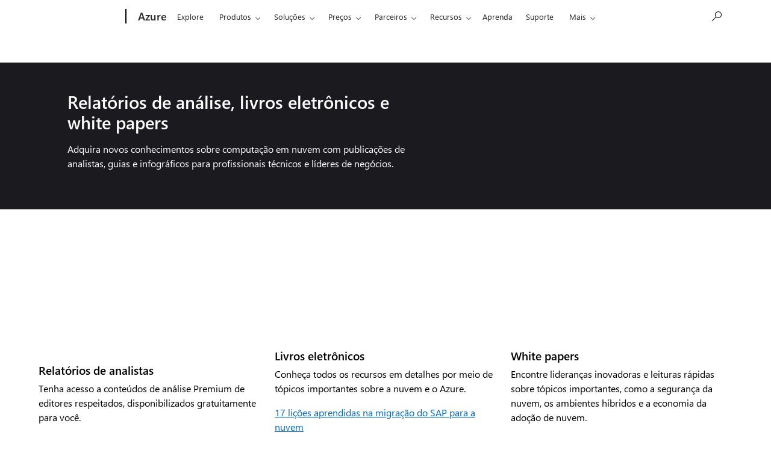

--- FILE ---
content_type: application/javascript;charset=utf-8
request_url: https://azure.microsoft.com/etc.clientlibs/onecloud/clientlibs/clientlib-mwf-ext/main-light.sc-073a932f7683246e6f21d89e199af76d-1768933000-sc.min.js
body_size: 165057
content:
/*
 M365 Moray Extensions v1.149.0
 MWF (Moray) v2.8.1
 Copyright (c) Microsoft Corporation. All rights reserved.
 Copyright 2011-2020 The Bootstrap Authors and Twitter, Inc.
*/
(function(ba,D){"object"===typeof exports&&"undefined"!==typeof module?D(exports):"function"===typeof define&&define.amd?define(["exports"],D):(ba="undefined"!==typeof globalThis?globalThis:ba||self,D(ba.m365={}))})(this,function(ba){function D(){function a(v,w,B){return Object.defineProperty(v,w,{value:B,enumerable:!0,configurable:!0,writable:!0}),v[w]}function c(v,w,B,ea){w=Object.create((w&&w.prototype instanceof d?w:d).prototype);ea=new n(ea||[]);return w._invoke=function(F,Ha,W){var Ba="suspendedStart";
return function(sa,Pa){if("executing"===Ba)throw Error("Generator is already running");if("completed"===Ba){if("throw"===sa)throw Pa;return q()}W.method=sa;for(W.arg=Pa;;){if(sa=W.delegate)if(sa=k(sa,W)){if(sa===Z)continue;return sa}if("next"===W.method)W.sent=W._sent=W.arg;else if("throw"===W.method){if("suspendedStart"===Ba)throw Ba="completed",W.arg;W.dispatchException(W.arg)}else"return"===W.method&&W.abrupt("return",W.arg);Ba="executing";sa=b(F,Ha,W);if("normal"===sa.type){if(Ba=W.done?"completed":
"suspendedYield",sa.arg===Z)continue;return{value:sa.arg,done:W.done}}"throw"===sa.type&&(Ba="completed",W.method="throw",W.arg=sa.arg)}}}(v,B,ea),w}function b(v,w,B){try{return{type:"normal",arg:v.call(w,B)}}catch(ea){return{type:"throw",arg:ea}}}function d(){}function e(){}function f(){}function g(v){["next","throw","return"].forEach(function(w){a(v,w,function(B){return this._invoke(w,B)})})}function h(v,w){function B(F,Ha,W,Ba){F=b(v[F],v,Ha);if("throw"!==F.type){var sa=F.arg;return(F=sa.value)&&
"object"==typeof F&&x.call(F,"__await")?w.resolve(F.__await).then(function(Pa){B("next",Pa,W,Ba)},function(Pa){B("throw",Pa,W,Ba)}):w.resolve(F).then(function(Pa){sa.value=Pa;W(sa)},function(Pa){return B("throw",Pa,W,Ba)})}Ba(F.arg)}var ea;this._invoke=function(F,Ha){function W(){return new w(function(Ba,sa){B(F,Ha,Ba,sa)})}return ea=ea?ea.then(W,W):W()}}function k(v,w){var B=v.iterator[w.method];if(void 0===B){if(w.delegate=null,"throw"===w.method){if(v.iterator.return&&(w.method="return",w.arg=
void 0,k(v,w),"throw"===w.method))return Z;w.method="throw";w.arg=new TypeError("The iterator does not provide a 'throw' method")}return Z}B=b(B,v.iterator,w.arg);return"throw"===B.type?(w.method="throw",w.arg=B.arg,w.delegate=null,Z):(B=B.arg)?B.done?(w[v.resultName]=B.value,w.next=v.nextLoc,"return"!==w.method&&(w.method="next",w.arg=void 0),w.delegate=null,Z):B:(w.method="throw",w.arg=new TypeError("iterator result is not an object"),w.delegate=null,Z)}function l(v){var w={tryLoc:v[0]};1 in v&&
(w.catchLoc=v[1]);2 in v&&(w.finallyLoc=v[2],w.afterLoc=v[3]);this.tryEntries.push(w)}function m(v){var w=v.completion||{};w.type="normal";delete w.arg;v.completion=w}function n(v){this.tryEntries=[{tryLoc:"root"}];v.forEach(l,this);this.reset(!0)}function p(v){if(v){var w=v[H];if(w)return w.call(v);if("function"==typeof v.next)return v;if(!isNaN(v.length)){var B=-1;w=function F(){for(;++B<v.length;)if(x.call(v,B))return F.value=v[B],F.done=!1,F;return F.value=void 0,F.done=!0,F};return w.next=w}}return{next:q}}
function q(){return{value:void 0,done:!0}}D=function(){return t};var t={},z=Object.prototype,x=z.hasOwnProperty,A="function"==typeof Symbol?Symbol:{},H=A.iterator||"@@iterator",L=A.asyncIterator||"@@asyncIterator",S=A.toStringTag||"@@toStringTag";try{a({},"")}catch(v){a=function(w,B,ea){return w[B]=ea}}t.wrap=c;var Z={};A={};a(A,H,function(){return this});var pa=Object.getPrototypeOf;(pa=pa&&pa(pa(p([]))))&&pa!==z&&x.call(pa,H)&&(A=pa);var fa=f.prototype=d.prototype=Object.create(A);return e.prototype=
f,a(fa,"constructor",f),a(f,"constructor",e),e.displayName=a(f,S,"GeneratorFunction"),t.isGeneratorFunction=function(v){v="function"==typeof v&&v.constructor;return!!v&&(v===e||"GeneratorFunction"===(v.displayName||v.name))},t.mark=function(v){return Object.setPrototypeOf?Object.setPrototypeOf(v,f):(v.__proto__=f,a(v,S,"GeneratorFunction")),v.prototype=Object.create(fa),v},t.awrap=function(v){return{__await:v}},g(h.prototype),a(h.prototype,L,function(){return this}),t.AsyncIterator=h,t.async=function(v,
w,B,ea,F){void 0===F&&(F=Promise);var Ha=new h(c(v,w,B,ea),F);return t.isGeneratorFunction(w)?Ha:Ha.next().then(function(W){return W.done?W.value:Ha.next()})},g(fa),a(fa,S,"Generator"),a(fa,H,function(){return this}),a(fa,"toString",function(){return"[object Generator]"}),t.keys=function(v){var w=[],B;for(B in v)w.push(B);return w.reverse(),function F(){for(;w.length;){var Ha=w.pop();if(Ha in v)return F.value=Ha,F.done=!1,F}return F.done=!0,F}},t.values=p,n.prototype={constructor:n,reset:function(v){if(this.prev=
0,this.next=0,this.sent=this._sent=void 0,this.done=!1,this.delegate=null,this.method="next",this.arg=void 0,this.tryEntries.forEach(m),!v)for(var w in this)"t"===w.charAt(0)&&x.call(this,w)&&!isNaN(+w.slice(1))&&(this[w]=void 0)},stop:function(){this.done=!0;var v=this.tryEntries[0].completion;if("throw"===v.type)throw v.arg;return this.rval},dispatchException:function(v){function w(sa,Pa){return Ha.type="throw",Ha.arg=v,B.next=sa,Pa&&(B.method="next",B.arg=void 0),!!Pa}if(this.done)throw v;for(var B=
this,ea=this.tryEntries.length-1;0<=ea;--ea){var F=this.tryEntries[ea],Ha=F.completion;if("root"===F.tryLoc)return w("end");if(F.tryLoc<=this.prev){var W=x.call(F,"catchLoc"),Ba=x.call(F,"finallyLoc");if(W&&Ba){if(this.prev<F.catchLoc)return w(F.catchLoc,!0);if(this.prev<F.finallyLoc)return w(F.finallyLoc)}else if(W){if(this.prev<F.catchLoc)return w(F.catchLoc,!0)}else{if(!Ba)throw Error("try statement without catch or finally");if(this.prev<F.finallyLoc)return w(F.finallyLoc)}}}},abrupt:function(v,
w){for(var B=this.tryEntries.length-1;0<=B;--B){var ea=this.tryEntries[B];if(ea.tryLoc<=this.prev&&x.call(ea,"finallyLoc")&&this.prev<ea.finallyLoc){var F=ea;break}}F&&("break"===v||"continue"===v)&&F.tryLoc<=w&&w<=F.finallyLoc&&(F=null);B=F?F.completion:{};return B.type=v,B.arg=w,F?(this.method="next",this.next=F.finallyLoc,Z):this.complete(B)},complete:function(v,w){if("throw"===v.type)throw v.arg;return"break"===v.type||"continue"===v.type?this.next=v.arg:"return"===v.type?(this.rval=this.arg=
v.arg,this.method="return",this.next="end"):"normal"===v.type&&w&&(this.next=w),Z},finish:function(v){for(var w=this.tryEntries.length-1;0<=w;--w){var B=this.tryEntries[w];if(B.finallyLoc===v)return this.complete(B.completion,B.afterLoc),m(B),Z}},catch:function(v){for(var w=this.tryEntries.length-1;0<=w;--w){var B=this.tryEntries[w];if(B.tryLoc===v){v=B.completion;if("throw"===v.type){var ea=v.arg;m(B)}return ea}}throw Error("illegal catch attempt");},delegateYield:function(v,w,B){return this.delegate=
{iterator:p(v),resultName:w,nextLoc:B},"next"===this.method&&(this.arg=void 0),Z}},t}function vk(a,c,b,d,e,f,g){try{var h=a[f](g),k=h.value}catch(l){b(l);return}h.done?c(k):Promise.resolve(k).then(d,e)}function da(a){return function(){var c=this,b=arguments;return new Promise(function(d,e){function f(k){vk(h,d,e,f,g,"next",k)}function g(k){vk(h,d,e,f,g,"throw",k)}var h=a.apply(c,b);f(void 0)})}}function wk(a,c){for(var b=0;b<c.length;b++){var d=c[b];d.enumerable=d.enumerable||!1;d.configurable=!0;
"value"in d&&(d.writable=!0);Object.defineProperty(a,d.key,d)}}function xk(a,c,b){c&&wk(a.prototype,c);b&&wk(a,b);Object.defineProperty(a,"prototype",{writable:!1});return a}function Ia(a,c){a.prototype=Object.create(c.prototype);a.prototype.constructor=a;Id(a,c)}function Qg(a){Qg=Object.setPrototypeOf?Object.getPrototypeOf.bind():function(c){return c.__proto__||Object.getPrototypeOf(c)};return Qg(a)}function Id(a,c){Id=Object.setPrototypeOf?Object.setPrototypeOf.bind():function(b,d){b.__proto__=
d;return b};return Id(a,c)}function zr(){if("undefined"===typeof Reflect||!Reflect.construct||Reflect.construct.sham)return!1;if("function"===typeof Proxy)return!0;try{return Boolean.prototype.valueOf.call(Reflect.construct(Boolean,[],function(){})),!0}catch(a){return!1}}function Rg(a,c,b){Rg=zr()?Reflect.construct.bind():function(d,e,f){var g=[null];g.push.apply(g,e);d=new (Function.bind.apply(d,g));f&&Id(d,f.prototype);return d};return Rg.apply(null,arguments)}function Sg(a){var c="function"===
typeof Map?new Map:void 0;Sg=function(b){function d(){return Rg(b,arguments,Qg(this).constructor)}if(null===b||-1===Function.toString.call(b).indexOf("[native code]"))return b;if("function"!==typeof b)throw new TypeError("Super expression must either be null or a function");if("undefined"!==typeof c){if(c.has(b))return c.get(b);c.set(b,d)}d.prototype=Object.create(b.prototype,{constructor:{value:d,enumerable:!1,writable:!0,configurable:!0}});return Id(d,b)};return Sg(a)}function yk(a,c){if(null==
a)return{};var b={},d=Object.keys(a),e;for(e=0;e<d.length;e++){var f=d[e];0<=c.indexOf(f)||(b[f]=a[f])}return b}function Y(a){if(void 0===a)throw new ReferenceError("this hasn't been initialised - super() hasn't been called");return a}function Ar(a,c){if(a){if("string"===typeof a)return zk(a,c);var b=Object.prototype.toString.call(a).slice(8,-1);"Object"===b&&a.constructor&&(b=a.constructor.name);if("Map"===b||"Set"===b)return Array.from(a);if("Arguments"===b||/^(?:Ui|I)nt(?:8|16|32)(?:Clamped)?Array$/.test(b))return zk(a,
c)}}function zk(a,c){if(null==c||c>a.length)c=a.length;for(var b=0,d=Array(c);b<c;b++)d[b]=a[b];return d}function U(a,c){var b="undefined"!==typeof Symbol&&a[Symbol.iterator]||a["@@iterator"];if(b)return(b=b.call(a)).next.bind(b);if(Array.isArray(a)||(b=Ar(a))||c&&a&&"number"===typeof a.length){b&&(a=b);var d=0;return function(){return d>=a.length?{done:!0}:{done:!1,value:a[d++]}}}throw new TypeError("Invalid attempt to iterate non-iterable instance.\nIn order to be iterable, non-array objects must have a [Symbol.iterator]() method.");
}function X(a){return"__private_"+Br++ +"_"+a}function J(a,c){if(!Object.prototype.hasOwnProperty.call(a,c))throw new TypeError("attempted to use private field on non-instance");return a}function na(a,c,b){function d(){function n(){m=Date.now();c.apply(x,t)}function p(){k=void 0}for(var q=arguments.length,t=Array(q),z=0;z<q;z++)t[z]=arguments[z];var x=this;q=Date.now()-m;l||(g||!h||k||n(),k&&clearTimeout(k),void 0===h&&q>a?g?(m=Date.now(),f||(k=setTimeout(h?p:n,a))):n():!0!==f&&(k=setTimeout(h?p:
n,void 0===h?a-q:a)))}b=b||{};var e=b.noTrailing,f=void 0===e?!1:e;e=b.noLeading;var g=void 0===e?!1:e;b=b.debounceMode;var h=void 0===b?void 0:b,k,l=!1,m=0;d.cancel=function(n){n=(n||{}).upcomingOnly;n=void 0===n?!1:n;k&&clearTimeout(k);l=!n};return d}function db(a,c,b){b=(b||{}).atBegin;return na(a,c,{debounceMode:!1!==(void 0===b?!1:b)})}function Ak(a){this.el.querySelectorAll("li").forEach(function(c){c.classList.remove(Jd.LIST_ITEM_SHOW)});a.classList.contains(Jd.COLLAPSED)||(a.closest("li").classList.add(Jd.LIST_ITEM_SHOW),
(a=a.closest("li").querySelector(Jd.COLLAPSE))&&a.classList.add(Jd.COLLAPSE_SHOW))}function Bk(){var a=this;if(this.disableMobileGroupManagement){var c=window.mwf.Collapse.getInstances();Array.prototype.map.call(this.collapseBtnList,function(b){return c.find(function(d){return d.triggerElement===b})}).forEach(function(b,d){a.inMobileViewport()?b.parent="":(b.parent=b.el.getAttribute("data-parent"),a.intialShowIndex===d?b.show():b.hide())})}}function Cr(a){return Tg?a+"//webassistant-dev.microsoft.com":
Ck?a+"//webassistant-ppe.microsoft.com":a+"//webassistant-prod.microsoft.com"}function Dr(a){return function(c){return c.body.subscriptionId===a}}function Er(a){return function(c){return c.type.includes(a)}}function Fr(){this.updateDrawerTitleText(this.drawerTitleText);this.headerControls&&this.headerControls.setAttribute("aria-label",this.closeButtonAriaLabel);this.el.setAttribute("aria-label",this.chatDrawerAriaLabel);J(this,Ug)[Ug]()}function Gr(){this.aiChatButton&&(this.aiChatButton.classList.contains("theme-day")||
this.aiChatButton.classList.contains("theme-night")||this.aiChatButton.classList.add("theme-day"),this.aiChatButtonHeader&&!this.aiChatButtonHeader.textContent&&(this.aiChatButtonHeader.textContent=this.buttonTitleText),this.aiChatButtonAnchor&&!this.aiChatButtonAnchor.getAttribute("aria-label")&&this.aiChatButtonAnchor.setAttribute("aria-label","Expand AI-powered assistant chat dialog"))}function Hr(){var a=this;this.events=[];[this.closeButton,this.uhfNavMenuExpandElem].forEach(function(c){c&&a.events.push({el:c,
handler:a.chatClose.bind(a),type:M.CLICK})});this.aiChatButtonDataMount&&(this.events.push({el:this.aiChatButtonDataMount,handler:this.onAiChatButtonClick.bind(this),type:M.CLICK}),"BUTTON"!==this.aiChatButtonDataMount.tagName&&this.events.push({el:this.aiChatButtonDataMount,handler:this.onAiChatButtonClick.bind(this),type:M.KEYDOWN}));this.getIsHidden()||this.addChatActionTypeLinkEvents();this.events.push({el:this.el,handler:this.onAIChatDrawerTransitionEnd.bind(this),type:M.TRANSITION_END},{el:this.el,
handler:this.onKeyDown.bind(this),type:M.KEYDOWN},{el:document,handler:this.onDocumentKeyDown.bind(this),type:M.KEYDOWN},{el:window,handler:this.onWebChatConnectFulfilled.bind(this),type:M.WEBCHAT_CONNECT_FULFILLED},{el:window,handler:this.onStartConversationFulfilled.bind(this),type:M.START_CONVERSATION_FULFILLED},{el:window,handler:db(this.debouncedResizeDelay,this.onBrowserResize.bind(this)),type:M.RESIZE},{el:this.mediaQueryListChatHidden,handler:this.onMediaQueryListChatHiddenChange.bind(this),
type:M.CHANGE},{el:this.mediaQueryListModalDialog,handler:this.onMediaQueryListModalDialogChange.bind(this),type:M.CHANGE});this.boundOnScrollWithUhfVisible=this.onScrollWithUhfVisible.bind(this);r.addEvents(this.events)}function Ir(){this.uhfHeaderElem&&(this.uhfHeaderIntersectionObserver=new IntersectionObserver(this.onUhfHeaderIntersect.bind(this),{rootMargin:"0px 0px 2px 0px"}),this.uhfHeaderIntersectionObserver.observe(this.uhfHeaderElem))}function Jr(){if(this.stickyNavElem){var a=this.stickyNavElem.closest(E.STICKY);
this.stickyNavMutationObserver=new MutationObserver(this.onStickyNavMutation.bind(this));this.stickyNavMutationObserver.observe(a,{attributeFilter:["class"],attributeOldValue:!0})}}function Kr(){(this.webChatTranscriptElem=this.el.querySelector(E.WEB_CHAT_TRANSCRIPT))?(this.webChatTranscriptMutationObserver=new MutationObserver(this.onWebChatTranscriptMutation.bind(this)),this.webChatTranscriptMutationObserver.observe(this.webChatTranscriptElem,{subtree:!0,childList:!0})):console.error("Web Chat transcript element not found.")}
function Lr(){if(this.aiChatButton){var a=document.querySelector(E.UHF_FOOTER);a?a.insertAdjacentElement("beforebegin",this.aiChatButton):document.body.insertAdjacentElement("beforeend",this.aiChatButton);this.showChatButton(!0)}}function Mr(){var a=document.querySelector(E.UHF_FOOTER);a?a.insertAdjacentElement("beforebegin",this.el):document.body.insertAdjacentElement("beforeend",this.el);this.el.hidden=!0}function Nr(){var a=this;this.sourceSiteUpdatePromise=new Promise(function(c){a.resolveSourceSiteUpdate=
c})}function Or(){return Vg.apply(this,arguments)}function Vg(){Vg=da(D().mark(function c(){return D().wrap(function(b){for(;;)switch(b.prev=b.next){case 0:this.deleteAIChatDrawerCookie(),J(this,Kd)[Kd]();case 2:case "end":return b.stop()}},c,this)}));return Vg.apply(this,arguments)}function Pr(){return Wg.apply(this,arguments)}function Wg(){Wg=da(D().mark(function c(){var b,d,e,f,g,h,k,l,m;return D().wrap(function(n){for(;;)switch(n.prev=n.next){case 0:b=null;d=this.getAIChatDrawerCookieObject();
"object"===typeof d&&null!==d&&(b=d[T.token]);n.prev=3;if(this.hasValidToken()){n.next=18;break}f={method:"GET",redirect:"follow",headers:{"ms-cv":window.mscv}};n.next=8;return fetch(this.tokenEndpoint,f);case 8:return g=n.sent,n.next=11,g.json();case 11:h=n.sent,k=h.token,l=h.expires_in,b=k,m=(e={},e[T.token]=b,e[T.tokenCreated]=Date.now()/1E3,e[T.tuid]=this.tuid,e[T.lpOpenConvs]={},e[T.startLPChatActivityIds]=[],e),this.updateAIChatDrawerCookie(m),J(this,Ld)[Ld](l);case 18:return n.abrupt("return",
b);case 21:n.prev=21,n.t0=n["catch"](3),console.error("Error generating Direct Line token:",n.t0),clearTimeout(this.messageWaitTimeout),this.toggleWebChatDisabled(!1),this.setNotification(ob.ERROR,this.livePersonGenericErrorText);case 27:case "end":return n.stop()}},c,this,[[3,21]])}));return Wg.apply(this,arguments)}function Qr(){return Xg.apply(this,arguments)}function Xg(){Xg=da(D().mark(function c(){var b,d,e,f,g,h,k;return D().wrap(function(l){for(;;)switch(l.prev=l.next){case 0:return l.prev=
0,d={method:"POST",redirect:"follow",headers:{authorization:"Bearer "+this.getAIChatDrawerCookieObject()[T.token]}},l.next=4,fetch(this.refreshTokenUrl,d);case 4:return e=l.sent,l.next=7,e.json();case 7:f=l.sent;g=f.token;h=f.expires_in;k=(b={},b[T.token]=g,b[T.tokenCreated]=Date.now()/1E3,b[T.tuid]=this.tuid,b);this.updateAIChatDrawerCookie(k);J(this,Ld)[Ld](h);l.next=20;break;case 15:l.prev=15,l.t0=l["catch"](0),console.error("Error refreshing Direct Line token:",l.t0),clearTimeout(this.messageWaitTimeout),
this.toggleWebChatDisabled(!1);case 20:case "end":return l.stop()}},c,this,[[0,15]])}));return Xg.apply(this,arguments)}function Rr(a){var c=this,b=0;if(a>this.refreshBefore)b=1E3*(a-this.refreshBefore);else throw Error("Error refreshing Direct Line Token.");setTimeout(function(){return J(c,tc)[tc]()},b)}function Sr(){return"en-US"}function Tr(){return Yg.apply(this,arguments)}function Yg(){Yg=da(D().mark(function c(){return D().wrap(function(b){for(;;)switch(b.prev=b.next){case 0:return b.prev=0,
b.next=3,Qe.loadScript("https://www.microsoft.com/msonecloudapi/assets/json-pollock.bundle.min.js","body");case 3:if(window.JsonPollock){b.next=6;break}console.error("JsonPollock not found.");return b.abrupt("return");case 6:window.JsonPollock.init({maxAllowedElements:200,onAfterElementRendered:this.onAfterElementRenderedHandler});b.next=12;break;case 9:b.prev=9,b.t0=b["catch"](0),console.error("Error loading JsonPollock:",b.t0);case 12:case "end":return b.stop()}},c,this,[[0,9]])}));return Yg.apply(this,
arguments)}function Ur(){try{var a=(new URLSearchParams(window.location.search)).get("waa")||"",c=this.getAIChatDrawerCookieObject(),b=c?c[T.chatDrawerState]:null,d=window.matchMedia("(max-width: "+(wa.MD-.2)+"px)").matches,e=c&&"Modern"===c[T.agent];if(d&&"OPEN"===b){var f;this.updateAIChatDrawerCookie((f={},f[T.chatDrawerState]="CLOSED",f));b="CLOSED"}if(c&&c[T.token]){var g=this.getAIChatDrawerCookieObject()[T.tokenCreated];if(Date.now()/1E3-g<this.refreshAfter)J(this,tc)[tc]()}this.isChatPersistEnabled&&
"OPEN"===b&&this.hasValidToken()&&!e?this.chatOpenOrInit():"1"!==a||e||this.chatOpenOrInit()}catch(h){console.error("Failed to get chat drawer state from cookies",h)}}function Vr(){try{var a=new URL(window.location.href),c=a.hostname,b=a.pathname.split("/"),d=document.documentElement.lang.toLowerCase(),e=-1,f={"sr-rs":["sr-rs","sr-latn-rs","sr-cyrl-rs"],"default":[d]};e=(f[d]||f["default"]).map(function(g){return b.indexOf(g)}).find(function(g){return-1<g});if("azure.microsoft.com"===c||a.pathname.startsWith("/content/azure/acom"))return"azure";
if(-1<e&&b.length>e+1)return b[e+1].replace(".html","")}catch(g){console.error("Failed to get source site:",g)}return"azure"}function Wr(a,c){a=new URL(a);a.pathname=c;return a.href}function Xr(){try{return JSON.parse(atob(this.lpJWT.split(".")[1])).sub}catch(a){return console.error("Error decoding JWT:",a),null}}function Yr(a){a.selectedOptions.length&&(this.el.dispatchEvent(this[ta.ON_SELECT]),this.fwlinkParams=a.selectedOptions[0].dataset.fwlinkParams,this[ta.ON_REFRESHED].detail.fwlinkParams=
this.fwlinkParams,Dk(this.fwlinkParams),Ek(),Fk.call(this,a.selectedOptions[0].value))}function Zr(a){var c=$r();return c&&(a=c[a],void 0!==a)?a:null}function $r(){var a={};document.cookie.split("; ").forEach(function(c){var b=c.indexOf("\x3d");if(-1!==b){var d=c.slice(0,b);c=decodeURIComponent(c.slice(b+1));a[d]=c}});return 0<Object.keys(a).length?a:null}function Dk(a){document.querySelectorAll(Md.FW_LINKS).forEach(function(c){try{var b=new URL(c.getAttribute("href")),d=new URLSearchParams(a),e=
new URLSearchParams(b.search);d.forEach(function(f,g){e.set(g,f)});if(!d.has("clcid"))e["delete"]("clcid");b.search=e;c.setAttribute("href",b)}catch(f){console.error(f)}})}function Ek(){document.querySelectorAll(Md.FW_LINKS_W365).forEach(function(a){try{var c=new URL(a.getAttribute("href")),b=new URLSearchParams(c.search);if(b.has("clcid"))b["delete"]("clcid");c.search=b;a.setAttribute("href",c)}catch(d){console.error(d)}})}function Fk(a){var c=!1;"ajax"===this.refreshMode&&(c=!0);var b=null;Number.isSafeInteger(30)&&
(b=new Date,b.setDate(b.getDate()+30));document.cookie="PMGSKUMarketCk\x3d"+encodeURIComponent(a)+(b?";expires\x3d"+b.toUTCString():"");b=c;var d=new URLSearchParams(window.location.search);d.set("market",a);a="?"+d.toString();window.location.search!==a&&"undefined"===typeof jest&&(b?window.history.pushState({search:a},"",a):window.location.search=a);c&&this.el.dispatchEvent(this[ta.ON_REFRESHED])}function Gk(a,c,b){var d=this,e=(!c||"UL"!==c.nodeName&&"OL"!==c.nodeName?[].slice.call(c.children).filter(function(g){return g.classList.contains(eb.ACTIVE)}):
c.querySelector(Qa.ACTIVE_UL))[0],f=b&&e&&e.classList.contains(eb.FADE);c=function(){return as.call(d,a,e,b)};e&&f?(f=r.getTransitionDurationFromElement(e),e.classList.remove(eb.SHOW),e.addEventListener(r.TRANSITION_END,c,{once:!0}),r.emulateTransitionEnd(e,f)):c()}function as(a,c,b){c&&(c.classList.remove(eb.ACTIVE),"tab"===c.getAttribute("role")?(c.setAttribute("aria-selected","false"),c.setAttribute("tabindex","-1")):"tabpanel"===c.getAttribute("role")&&(c.hidden=!0));a.classList.add(eb.ACTIVE);
if("tab"===a.getAttribute("role"))a.setAttribute("aria-selected","true"),a.setAttribute("tabindex","0");else if("tabpanel"===a.getAttribute("role")){a.removeAttribute(Hk.HIDDEN);c=a.getBoundingClientRect().top;var d=document.documentElement,e=0;d.style.scrollPaddingTop&&(e=parseInt(d.style.scrollPaddingTop,10));0>c&&(c=c-d.getBoundingClientRect().top-e,window.scrollTo(0,c));if(this.backToTabs&&this.backToTabs instanceof HTMLAnchorElement){var f;null==(f=this.backToTabs.focusControls)?void 0:f.remove();
this.backToTabs.href="#"+a.id+"-tab";this.backToTabs.focusControls=new r.FocusControls({el:this.backToTabs})}}r.reflow(a);a.classList.contains(eb.FADE)&&a.classList.add(eb.SHOW);b&&b()}function bs(a){switch(r.getKeyCode(a)){case r.keyCodes.SPACE:case r.keyCodes.ENTER:a.preventDefault();this.show(a);break;case r.keyCodes.HOME:a.preventDefault();this.listNodeList[0].focus();break;case r.keyCodes.END:a.preventDefault();this.listNodeList[this.listNodeList.length-1].focus();break;case r.keyCodes.ARROW_LEFT:a.preventDefault();
this.isRTL?Ik.call(this):Jk.call(this);break;case r.keyCodes.ARROW_RIGHT:a.preventDefault(),this.isRTL?Jk.call(this):Ik.call(this)}}function Jk(){var a=this.listNodeList[this.listNodeList.length-1],c=this.listNodeList[this.tabIndex-1];return 0===this.tabIndex?a.focus():c.focus()}function Ik(){var a=this.listNodeList[0],c=this.listNodeList[this.tabIndex+1];return this.tabIndex===this.listNodeList.length-1?a.focus():c.focus()}function Kk(){var a=window.location.hash;if(a)if(a==="#"+this.tabPanel.id)this.show(),
this.el.scrollIntoView(!0);else{var c=this.tabPanel.querySelector('[id\x3d"'+a.slice(1)+'"]');c&&(this.show(),this.tabContent.addEventListener(r.TRANSITION_END,function(){c.scrollIntoView(!0)},{once:!0}))}else this.tabIndex===this.defaultTabIndex&&this.show()}function cs(a){switch(r.getKeyCode(a)){case r.keyCodes.SPACE:case r.keyCodes.ENTER:a.preventDefault();this.show(a);break;case r.keyCodes.HOME:a.preventDefault();this.listNodeList[0].focus();break;case r.keyCodes.END:a.preventDefault(),this.listNodeList[this.listNodeList.length-
1].focus()}}function ds(a){var c=r.getKeyCode(a),b=this.listGroup.getAttribute(Re.ARIA_ORIENTATION);switch(c){case r.keyCodes.ARROW_UP:"vertical"===b&&(a.preventDefault(),Zg.call(this));break;case r.keyCodes.ARROW_DOWN:"vertical"===b&&(a.preventDefault(),$g.call(this));break;case r.keyCodes.ARROW_LEFT:"horizontal"===b&&(a.preventDefault(),this.isRTL?$g.call(this):Zg.call(this));break;case r.keyCodes.ARROW_RIGHT:"horizontal"===b&&(a.preventDefault(),this.isRTL?Zg.call(this):$g.call(this))}}function Zg(){var a=
this.listNodeList[this.listNodeList.length-1],c=this.listNodeList[this.tabIndex-1];return 0===this.tabIndex?a.focus():c.focus()}function $g(){var a=this.listNodeList[0],c=this.listNodeList[this.tabIndex+1];return this.tabIndex===this.listNodeList.length-1?a.focus():c.focus()}function Lk(a){a.matches&&Mk.call(this)}function Mk(){window.getComputedStyle(this.listGroup)["flex-direction"].includes("column")?this.listGroup.setAttribute(Re.ARIA_ORIENTATION,"vertical"):this.listGroup.setAttribute(Re.ARIA_ORIENTATION,
"horizontal")}function Se(a){var c=this;a&&(this.inCustomViewport()?setTimeout(function(){var b=r.getSelectorFromElement(a);(b=document.querySelector(b).querySelector($c.TARGET))&&c.el.style.setProperty("min-height",b.offsetHeight+"px","important")},200):this.el.style.minHeight="")}function es(){var a=this.tabs.find(function(c){return c.classList.contains(Va.ACTIVE)});Se.call(this,a)}function fs(){var a=this.tabs.find(function(e){return e.classList.contains(Va.ACTIVE)}),c=a.nextElementSibling;null===
c&&(c=this.tabs[0]);var b=J(this,Nd)[Nd](a),d=J(this,Nd)[Nd](c);a.classList.toggle(Va.ACTIVE);c.classList.toggle(Va.ACTIVE);J(this,Od)[Od](b);J(this,Od)[Od](d);J(this,Pd)[Pd](c)}function gs(a){return document.getElementById(a.getAttribute(ad.ARIA_CONTROLS))}function hs(a){var c=a.hasAttribute(ad.HIDDEN);a.classList.toggle(Va.SHOW);a.classList.toggle(Va.ACTIVE);c?a.removeAttribute(ad.HIDDEN):a.setAttribute(ad.HIDDEN,!0)}function Nk(a,c){void 0===c&&(c=is.DIRECTION);switch(a){case "top":case "bottom":return a;
default:return c}}function js(){this.el.classList.toggle(Ja.STUCK,this.isStuck);ks.bind(this)();uc.bind(this)()}function ks(){if(null!==this.contentDivTarget){var a=this.stickyElementHeight+this.contentDivTargetSpacing;0!==this.rootMarginOffset&&(a-=this.rootMarginOffset);this.isStuck?this.contentDivTarget.style.setProperty(this.styleProp,a+"px","important"):this.contentDivTarget.style.setProperty(this.styleProp,"")}}function uc(a){var c=document.querySelector("html");this.stickyElementHeight=this.el.getBoundingClientRect().height;
a&&(c.style.scrollPaddingTop="0",c.style.scrollPaddingBottom="0");this.direction===vc.TOP?c.style.scrollPaddingTop=this.isStuck?this.stickyElementHeight+this.extraScrollPaddingPx+"px":this.stickyElementHeight+this.rootMarginOffset+this.extraScrollPaddingPx+"px":this.direction===vc.BOTTOM&&(c.style.scrollPaddingBottom=this.isStuck?this.stickyElementHeight+this.extraScrollPaddingPx+"px":this.stickyElementHeight+this.rootMarginOffset+this.extraScrollPaddingPx+"px")}function ls(){this.enableObserver&&
(this.isStuck=this.doesSentinelExceedBoundary(),this.el.classList.toggle(Ja.STUCK,this.isStuck),uc.bind(this)())}function ah(){switch(this.observerBehavior){case Qd.OFF:this.setObserverStatus(!1);break;case Qd.ALWAYS:this.setObserverStatus(!0);break;default:.33<(this.hiddenElementsHeight+this.visibleElementsHeight-2)/window.innerHeight?this.setObserverStatus(!1):this.setObserverStatus(!0)}}function Ok(a){if(!1===this.enableObserverInitial)return Qd.OFF;var c=function(b){return Object.values(Qd).includes(b)};
return a&&c(a)?a:c(this.el.dataset.observerBehavior)?this.el.dataset.observerBehavior:Qd.SIZE_AWARE}function ms(){var a=this,c=0,b=this.el.querySelectorAll(Pk.SHOW_STUCK);b&&b instanceof NodeList&&b.forEach(function(d,e,f){c+=window.mwf.Util.getElementOuterHeight(d,{cssSelectors:["margin","padding"]});e===f.length-1&&a.el.classList.remove(Ja.GET_HEIGHT)});return c}function Qk(){this.el.classList.add(Ja.GET_HEIGHT);var a=ms.call(this),c=this.el.offsetHeight;this.el.classList.remove(Ja.GET_HEIGHT);
return{hidden:a,visible:c}}function Rk(){this.direction===vc.BOTTOM?(this.el.style.top=null,this.el.style.bottom="0",this.contentDivTargetSpacing=(this.contentDivTarget=this.el.previousElementSibling)?parseInt(getComputedStyle(this.contentDivTarget).paddingBottom,10)+parseInt(getComputedStyle(this.contentDivTarget).marginBottom,10):0,this.styleProp="margin-bottom",this.el.classList.add(Ja.STICKY_BOTTOM),this.el.classList.remove(Ja.STICKY_TOP)):(this.el.style.bottom=null,this.el.style.top="0",this.contentDivTargetSpacing=
(this.contentDivTarget=this.el.nextElementSibling)?parseInt(getComputedStyle(this.contentDivTarget).paddingTop,10)+parseInt(getComputedStyle(this.contentDivTarget).marginTop,10):0,this.styleProp="margin-top",this.el.classList.add(Ja.STICKY_TOP),this.el.classList.remove(Ja.STICKY_BOTTOM))}function Sk(){var a=this;this.observer&&this.observer.disconnect();var c={rootMargin:"-"+this.rootMarginOffset+"px 0px 0px 0px"},b=js.bind(this);this.observer=new IntersectionObserver(function(d){if(a.enableObserver){var e=
a.isStuck;a.isStuck=a.doesSentinelExceedBoundary()&&!d[0].isIntersecting;"undefined"!==typeof e&&e!==a.isStuck&&(a.isStuck?(a[Ca.ON_STUCK]=new CustomEvent(Ca.ON_STUCK,{bubbles:!0}),a.el.dispatchEvent(a[Ca.ON_STUCK])):(a[Ca.ON_UNSTUCK]=new CustomEvent(Ca.ON_UNSTUCK,{bubbles:!0}),a.el.dispatchEvent(a[Ca.ON_UNSTUCK])));b()}},c);this.sentinel&&this.observer.observe(this.sentinel)}function Te(){this.parentElement=this.el.parentElement;this.parentElement.style.setProperty("min-height",this.navBar.offsetHeight+
"px","important")}function bh(){var a=this.el,c=this.hideNavBar,b=this.dFlex,d=this.dNone;b&&d&&(a.querySelector(Ra.NAV_BAR_SELECTOR).classList.toggle(b,!c),a.querySelector(Ra.DROPDOWN_TOGGLE_SELECTOR).classList.toggle(d,!c),a.querySelector(Ra.DROPDOWN_MENU_SELECTOR).classList.toggle(d,!c),a.querySelector(Ra.DROPDOWN_SELECTOR).classList.toggle(pb.FLEX_GROW_EXPAND,c))}function ch(){for(var a=[],c={},b,d=this.el.querySelectorAll(Ra.NAV_ITEMS),e=0;e<d.length;e++)b=d[e].getBoundingClientRect(),c&&c.top<
b.top&&a.push(d[e]),c=b;return 0<a.length}function ns(){var a=this.el,c=ch.call(this);a&&c?bh.call(Object.assign({},this,{hideNavBar:!0})):!1===c&&(bh.call(Object.assign({},this,{hideNavBar:!1})),ch.call(this)&&bh.call(Object.assign({},this,{hideNavBar:!0})))}function os(){var a=this.navBar.querySelector(Ra.DROPDOWN_TOGGLE_SELECTOR);a&&(a=a.classList,a.contains(pb.D_MD_NONE)?(this.dFlex=pb.D_LG_FLEX,this.dNone=pb.D_MD_NONE):a.contains(pb.D_LG_NONE)&&(this.dFlex=pb.D_LG_FLEX,this.dNone=pb.D_LG_NONE));
if(this.isNavWrapped=ch.call(this)){a=this.navBar;var c=this.dFlex,b=this.dNone;c&&b&&(a.querySelector(Ra.NAV_BAR_SELECTOR).classList.remove(c),a.querySelector(Ra.DROPDOWN_TOGGLE_SELECTOR).classList.remove(b),a.querySelector(Ra.DROPDOWN_MENU_SELECTOR).classList.remove(b))}(a=this.navBar.querySelector(Ra.DROPDOWN_SELECTOR))&&!a.classList.contains(pb.STICKY_SHOW_STUCK)&&this.events.push({el:window,type:Cb.RESIZE,handler:na(10,ns.bind(this))})}function ps(a){if(this.isStuck){var c=window.innerHeight-
a.getBoundingClientRect().top;if(c<a.scrollHeight){a.style.setProperty(Tk.MAX_HEIGHT,c+"px");return}}a.style.removeProperty(Tk.MAX_HEIGHT)}function Rd(a,c){void 0===c&&(c=Db.END);switch(a){case "top":case "bottom":return a;case "left":case "start":return Db.START;case "right":case "end":return Db.END;default:return c}}function Uk(a,c){void 0===c&&(c=Db.ALIGNMENT);switch(a){case "center":case "start":case "end":return a;default:return c}}function Vk(){var a=this.boundingRect.window.width-(this.boundingRect.el.x+
this.boundingRect.el.width)+this.boundingRect.menu.width;return a>this.boundingRect.window.width?a-this.boundingRect.window.width:0}function Wk(){var a=this.boundingRect.el.x+this.boundingRect.menu.width;return a>this.boundingRect.window.width?-(a-this.boundingRect.window.width):0}function Xk(a){a.preventDefault();this.toggle()}function qs(a){if(a.keyCode===r.keyCodes.SPACE||a.keyCode===r.keyCodes.ENTER)a.preventDefault(),Xk.bind(this)(a);this.shown&&(a.keyCode===r.keyCodes.ESC&&(a.stopPropagation(),
this.hide()),this.arrowableItems&&a.keyCode===r.keyCodes.ARROW_DOWN&&(a.preventDefault(),this.arrowableItems[0].focus()))}function rs(a){a.keyCode===r.keyCodes.ESC&&this.hide();!this.arrowableItems||a.keyCode!==r.keyCodes.ARROW_DOWN&&a.keyCode!==r.keyCodes.ARROW_UP||(a.preventDefault(),a.keyCode===r.keyCodes.ARROW_DOWN&&document.activeElement!==this.arrowableItems[this.arrowableItems.length-1]?this.arrowableItems[this.arrowableItems.indexOf(document.activeElement)+1].focus():a.keyCode===r.keyCodes.ARROW_UP&&
document.activeElement!==this.arrowableItems[0]?this.arrowableItems[this.arrowableItems.indexOf(document.activeElement)-1].focus():this.hide())}function ss(a){!this.shown||this.menu.contains(a.target)||this.el.contains(a.target)||this.hide({setFocus:!1})}function ts(a){this.shown&&!this.menu.contains(a.target)&&this.hide()}function us(a){for(var c=0;c<a.classList.length;c++)switch(a.classList[c]){case Eb.BOTTOM:return"bottom";case Eb.TOP:return"top";case Eb.LEFT:return"start";case Eb.RIGHT:return"end"}}
function Yk(a,c){c=Eb[c.toUpperCase()];a.classList.remove(Eb.BOTTOM,Eb.TOP,Eb.RIGHT,Eb.LEFT);a.classList.add(c)}function vs(a){this.headingElement.innerHTML=a.firstElementChild.innerHTML;this.hide()}function Zk(){var a=this;this.dropdownItems=this.menu.querySelectorAll(Sd.DROPDOWN_ITEM);this.events=[].concat(this.events);this.dropdownItems.forEach(function(c){a.events.push({el:c,type:"click",handler:vs.bind(a,c)})});this.events.push({el:window,type:"resize",handler:na(200,Td.bind(this))});r.addEvents(this.events)}
function ws(a){var c=document.querySelector(Sd.NAVBAR);if(c){a=getComputedStyle(c).getPropertyValue(xs.BORDER_TOP_WIDTH);var b=2*parseInt(a.replace("px",""),10);a=null!=c&&c.offsetHeight?window.innerHeight-c.offsetHeight-b:0;c=null!=c&&c.offsetHeight?c.offsetHeight+b:0}else c=a.offsetHeight,a=window.innerHeight-a.offsetHeight;return"-"+c+"px 0px -"+a+"px 0px"}function Td(){var a=this;this.observer&&this.observer.disconnect();var c=[],b={rootMargin:ws(this.el),threshold:0,root:document};this.observer=
new IntersectionObserver(function(d){d.forEach(function(e){if(e.isIntersecting){var f=c.find(function(g){return g.targetId===e.target.id});null!==f&&(a.headingElement.innerHTML=f.targetHeading)}})},b);this.dropdownItems.forEach(function(d){var e=d.firstElementChild.getAttribute("href");if(e){e=e.split("#")[1];d=d.firstElementChild.innerHTML;var f=document.getElementById(e);null!==f&&(a.observer.observe(f),c.push({targetHeading:d,targetId:e}))}})}function ys(){var a=this,c=document.querySelector(Sd.NAVBAR);
c&&(new MutationObserver(function(b){b=U(b);for(var d;!(d=b()).done;)d=d.value,"attributes"===d.type&&"class"===d.attributeName&&Td.call(a)})).observe(c,{attributes:!0,attributeFilter:["class"]})}function dh(){this.menu.style.minWidth=this.el.offsetWidth+"px";this.menu.style.transform&&(this.menu.style.setProperty("transform",this.menu.style.transform,"important"),this.menu.style.setProperty("position","absolute","important"))}function zs(a,c){c?a.setAttribute(Ue.ARIA_CURRENT,!0):a.removeAttribute(Ue.ARIA_CURRENT)}
function As(){var a,c,b=getComputedStyle(this.navBar).getPropertyValue(Ue.BORDER_TOP_WIDTH);b=2*parseInt(b.replace("px",""),10);var d=null!=(a=this.navBar)&&a.offsetHeight?window.innerHeight-this.navBar.offsetHeight-b:0;return"-"+(null!=(c=this.navBar)&&c.offsetHeight?this.navBar.offsetHeight+b:0)+"px 0px -"+d+"px 0px"}function Bs(a,c){var b=this,d=0;this.linkContainers.forEach(function(e,f){var g=e===a;e.classList.toggle($k.ACTIVE,g);J(b,Fb)[Fb](e.querySelector(eh.ANCHOR),g);g&&(d=f)});this.mobileLinks.forEach(function(e,
f){return J(b,Fb)[Fb](e,d===f)});c.tagName===eh.DIV&&c.querySelector(eh.ANCHOR).dispatchEvent(new MouseEvent(Xb.ON_CLICK))}function Cs(){var a=this;this.observer&&this.observer.disconnect();var c=[],b={rootMargin:J(this,fh)[fh](),threshold:0,root:document};this.observer=new IntersectionObserver(function(d){d.forEach(function(e){e.isIntersecting&&c.forEach(function(f){if(f.link){var g=f.targetId===e.target.id;f.link.classList.toggle($k.ACTIVE,g);if(f.link.firstElementChild)J(a,Fb)[Fb](f.link.firstElementChild,
g);if(f.mobileLink)J(a,Fb)[Fb](f.mobileLink,g)}})})},b);this.linkContainers.forEach(function(d,e){var f=d.firstElementChild.getAttribute(Ue.HREF);if(f){f=f.split("#")[1];var g=document.getElementById(f);e=a.mobileLinks[e];null!==g&&a.observer.observe(g);c.push({targetId:f,link:d,mobileLink:e})}})}function Ds(a,c){a.forEach(function(b){var d=b.classList.contains(xa.SHOW);c.length&&c.forEach(function(e){e.classList.toggle(xa.COLLAPSED,!d);e.setAttribute("aria-expanded",d)})})}function al(){return this.el.classList.contains(gh.WIDTH)?
gh.WIDTH:gh.HEIGHT}function Es(a,c){var b=a.classList.contains(za.SHOW);c.length&&c.forEach(function(d){d.classList.toggle(za.COLLAPSED,!b);d.setAttribute("aria-expanded",b)})}function Fs(){var a=[];this.parent&&(a=bl.getInstances());return a}function Gs(){var a=this,c=!1;J(this,Ud)[Ud]().forEach(function(b){b!==a&&b.parent===a.parent&&b.isTransitioning&&(c=!0)});return c}function cl(){var a=this;this.inCustomViewport()?hh(this.el,function(){setTimeout(function(){var c,b;a.accordionHeaders.forEach(function(d,
e){var f=d.accordionBody.style.display,g=d.accordionTarget;if(g){var h=g.classList.contains(ha.ACTIVE);h||g.classList.add(ha.ACTIVE);var k=g.classList.contains(ha.DISPLAY.NONE);d.accordionBody.style.display=ha.DISPLAY.BLOCK;k&&g.classList.remove(ha.DISPLAY.NONE);var l=g.offsetHeight;if(!c||l<c)c=l;0===e&&(e=d.accordionBody.querySelector(Ea.TAB_WINDOW))&&(l=e.style.width,e.style.width="auto",b=d.accordionBody.offsetHeight+d.offsetHeight,e.style.width=l);d.accordionBody.style.display=f;k&&g.classList.add(ha.DISPLAY.NONE);
h||g.classList.remove(ha.ACTIVE)}a.accordion.style.minHeight=b+dl.ACCORDION_SNEAK_PEAK_HEIGHT+"px";c&&(a.accordion.style.height=c+"px",a.accordion.style.overflowY="auto")})},300)}):(this.accordion.style.minHeight="",this.accordion.style.height="",this.accordion.style.overflowY="")}function Vd(a,c){var b=this;void 0===c&&(c=200);this.inCustomViewport()?setTimeout(function(){var d=0;a&&a.classList.contains(ha.TAB_PANEL)&&(d=dl.SR_HEIGHT);b.el.style.minHeight=(a&&a.offsetHeight+d)+"px"},c):this.el.style.minHeight=
""}function el(a){var c=this;((null==a?void 0:a.querySelectorAll(Ea.LAZY_LOAD_IMAGE))||[]).forEach(function(b){(new MutationObserver(function(d,e){d=U(d);for(var f;!(f=d()).done;)f.value.target.classList.contains(ha.IMAGE_LOADED)&&(Vd.call(c,a,0),e.disconnect())})).observe(b,{attributes:!0,attributeFilter:["class"]})})}function Yb(a){var c=this;a.collapseInstance&&a.collapseInstance.remove();this.tabs.forEach(function(d){d.tabmultifeaturepanel.classList.remove(ha.ACTIVE);d.classList.contains(ha.ACTIVE)&&
(d.classList.remove(ha.ACTIVE),d.tabBody.classList.remove(ha.ACTIVE),d.tabBody.classList.remove(ha.SHOW))});this.inCustomViewport()&&a.collapseInstance&&a.collapseInstance.show();var b=this.disableMobileGroupManagement&&this.inMobileViewport();this.accordionHeaders.forEach(function(d){d.accordionTarget&&d.accordionTarget.classList.contains(ha.ACTIVE)&&!b&&d.accordionTarget.classList.remove(ha.ACTIVE);d!==a&&c.inCustomViewport()&&a.collapseInstance&&!c.resize&&d.collapseInstance.hide()});this.resize&&
(this.resize=!1);a.accordionTarget&&(a.accordionTarget.classList.contains(ha.ACTIVE)||a.classList.contains(ha.COLLAPSED)?a.accordionTarget.classList.remove(ha.ACTIVE):a.accordionTarget.classList.add(ha.ACTIVE));Vd.call(this,a.accordionTarget);el.call(this,a.accordionTarget);fl.call(this)}function Ve(a){a.parentAccordionTarget&&a.parentAccordionTarget.classList.contains(ha.ACTIVE)&&a.parentAccordionTarget.classList.remove(ha.ACTIVE);a.tabmultifeaturepanel.classList.add(ha.ACTIVE);Vd.call(this,a.tabBody);
el.call(this,a.tabBody);fl.call(this)}function fl(){if(this.carouselControls){var a=ih.call(this);jh.call(this,a.accordionIndex,a.tabIndex)}}function Hs(){this.resize=!0;var a=this.tabs.find(function(b){return b.classList.contains(ha.ACTIVE)}),c=this.el.querySelector(Ea.COLLAPSE_SHOW);this.disableMobileGroupManagement&&!this.inMobileViewport()?Yb.call(this,this.accordionHeaders[0]):a?(a=r.getSelectorFromElement(a),a=document.querySelector(a),Vd.call(this,a)):c?(a=c.querySelector(Ea.ACTIVE_ACCORDION_TARGET))&&
Vd.call(this,a):Yb.call(this,this.accordionHeaders[0]);cl.call(this)}function Is(a,c){switch(r.getKeyCode(a)){case r.keyCodes.SPACE:case r.keyCodes.ENTER:Ve.call(this,c)}}function Js(a){a.forEach(function(c){var b=r.getSelectorFromElement(c);b=document.querySelector(b);var d=b.closest(Ea.MULTI_FEATURE_TAB_PANEL),e=b.closest(Ea.ACCORDION_BODY).querySelector(Ea.ACCORDION_TARGET);c.tabmultifeaturepanel=d;c.tabBody=b;c.parentAccordionTarget=e})}function Ks(a){a.forEach(function(c){c.collapseInstance=
new bl({el:c});var b=r.getSelectorFromElement(c);c.accordionBody=document.querySelector(b);c.accordionTarget=c.accordionBody.querySelector(Ea.ACCORDION_TARGET)})}function jh(a,c){0>c&&0===a?this.prevButton.setAttribute("disabled",""):this.prevButton.hasAttribute("disabled")&&this.prevButton.removeAttribute("disabled");this.accordionHeaders.length-1===a&&this.accordionHeaders[a].tabs.length-1===c?this.nextButton.setAttribute("disabled",""):this.nextButton.hasAttribute("disabled")&&this.nextButton.removeAttribute("disabled")}
function gl(){var a=this.accordionHeaders.find(function(c){return!c.classList.contains(ha.COLLAPSED)});return this.activeAccordion=a}function ih(){var a=gl.call(this),c=a.accordionIndex;a=yk(a,Ls).tabs.find(function(b){return b.classList.contains(ha.ACTIVE)});return{accordionIndex:c,tabIndex:a?a.tabInd:-1}}function Ms(){var a=this,c=ih.call(this),b=c.accordionIndex,d=c.tabIndex;if(0===d)Yb.call(this,this.accordionHeaders[b]),--d;else{0>d&&(Yb.call(this,this.accordionHeaders[b-1]),b=gl.call(this).accordionIndex,
d=this.accordionHeaders[b].tabs.length);var e=this.tabs.find(function(f){return f===a.accordionHeaders[b].tabs[d-1]});if(c=this.tabInstances.find(function(f){return f.el===e}))c.show(),Ve.call(this,e)}}function Ns(){var a=this,c=ih.call(this),b=c.accordionIndex,d=c.tabIndex;if(d&&this.activeAccordion.tabs.length-1===d&&this.accordionHeaders.length-1!==b)Yb.call(this,this.accordionHeaders[b+1]);else{var e=this.tabs.find(function(f){return f===a.accordionHeaders[b].tabs[d+1]});if(e){if(c=this.tabInstances.find(function(f){return f.el===
e}))c.show(),Ve.call(this,e)}else this.accordionHeaders[b+1]&&Yb.call(this,this.accordionHeaders[b+1])}}function Os(){var a=this;this.accordionHeaders.forEach(function(c,b){c.accordionIndex=b;c.tabs=[].slice.call(c.accordionBody.querySelectorAll(Ea.TAB));c.tabs.forEach(function(d,e){a.tabs.find(function(f){return f===d}).tabInd=e})})}function Ps(a){if(!a.feedback.link){var c=document.createElement("li"),b=document.createElement("a"),d=document.createTextNode(a.feedback.content);b.setAttribute("href",
"#"+a.id);a.feedback.focusControls=new r.FocusControls({el:b});b.append(d);c.append(b);a.feedback.link=c;a.group&&a.group.siblings.forEach(function(e){e.feedback.link=c;e.feedback.focusControls=a.feedback.focusControls})}this.feedbackList.append(a.feedback.link);a.feedback.focusControls||(a.feedback.focusControls=new r.FocusControls({el:a.feedback.link.querySelector("a")}));a.feedback.linkRemoved=!1;a.group&&a.group.siblings.forEach(function(e){e.feedback.linkRemoved=!1});this.feedbackListContainer.classList.remove(fb.DISPLAY.NONE)}
function Qs(a){a.group?a.group.siblings.forEach(function(c){c.feedback.linkRemoved=!0;c.feedback.focusControls.remove()}):(a.feedback.linkRemoved=!0,a.feedback.focusControls.remove());a.feedback.link.remove();0===this.feedbackList.children.length&&this.feedbackListContainer.classList.add(fb.DISPLAY.NONE)}function Rs(a){var c={id:a.getAttribute(qb.FEEDBACK_EL)};c.id&&(c.content=a.getAttribute(qb.FEEDBACK_CONTENT),c.el=this.el.querySelector("#"+c.id),c.linkRemoved=!0);return c}function Ss(a){a.classList.remove(fb.IS_INVALID);
a.setAttribute("aria-invalid","false");a.group&&a.group.siblings.forEach(function(c){c.classList.remove(fb.IS_INVALID);c.setAttribute("aria-invalid",!1)});a.feedback.el&&(a.feedback.el.classList.remove(fb.IS_INVALID),a.feedback.el.textContent="",this.feedbackList&&a.feedback.link&&!a.feedback.linkRemoved&&Qs.bind(this)(a))}function Ts(a){a.classList.add(fb.IS_INVALID);a.setAttribute("aria-invalid",!0);a.group&&a.group.siblings.forEach(function(c){c.classList.add(fb.IS_INVALID);c.setAttribute("aria-invalid",
!0)});a.feedback.el&&a.feedback.content&&(a.feedback.el.classList.add(fb.IS_INVALID),a.feedback.el.textContent=a.feedback.content,this.feedbackList&&a.feedback.linkRemoved&&Ps.bind(this)(a))}function Us(a){var c=a.name,b=a.type;return[].slice.call(this.inputs).reduce(function(d,e){if(e.type===b&&e.name===c){d.siblings?d.siblings.push(e):d.siblings=[e];var f=e.getAttribute(qb.CHECKBOX_REQUIRED),g=e.getAttribute(qb.CHECKBOX_MAX);if(f){var h=Number(f);isNaN(h)&&(h="true"===f?1:0);d.requiredMin=h}g&&
(f=Number(g),isNaN(f)||(d.maxValid=f));e.getAttribute(qb.FEEDBACK_EL)&&(d.feedback?d.feedback.push(e):d.feedback=[e])}return d},{})}function Vs(a){var c=a.type,b=a;a.required&&a.setAttribute("aria-invalid","false");if("radio"===c||"checkbox"===c){var d=Us.bind(this)(a);c=d.feedback;d=yk(d,Ws);1<d.siblings.length&&(a.group=d);c&&(b=c[0])}a.feedback=Rs.bind(this)(b)}function hl(){var a="H1 H2 H3 H4 H5 H6 P".split(" "),c=this.feedbackList.previousElementSibling;this.feedbackListFocusEl=this.feedbackListContainer;
c&&-1<a.indexOf(c.tagName)&&(this.feedbackListFocusEl=c);this.feedbackListFocusEl.tabIndex=-1}function il(){var a=this;this.events.push({el:this.el,type:"submit",handler:function(c){a.onSubmit(c)}})}function jl(){var a=this;this.inputs.forEach(function(c){Vs.bind(a)(c);a.events.push({el:c,type:"blur",handler:function(){setTimeout(function(){a.validate(c,!0)},0)}},{el:c,type:"change",handler:function(){a.validate(c,!0)}})})}function kh(a,c){c=Array.prototype.slice.call(c);c.push(Xs);return a.apply(this,
c)}function lh(a){"@babel/helpers - typeof";return lh="function"==typeof Symbol&&"symbol"==typeof Symbol.iterator?function(c){return typeof c}:function(c){return c&&"function"==typeof Symbol&&c.constructor===Symbol&&c!==Symbol.prototype?"symbol":typeof c},lh(a)}function kl(a,c){for(var b=0;b<c.length;b++){var d=c[b];d.enumerable=d.enumerable||!1;d.configurable=!0;"value"in d&&(d.writable=!0);Object.defineProperty(a,d.key,d)}}function Ys(a,c,b){c&&kl(a.prototype,c);b&&kl(a,b);Object.defineProperty(a,
"prototype",{writable:!1});return a}function Zs(a,c){if("function"!==typeof c&&null!==c)throw new TypeError("Super expression must either be null or a function");a.prototype=Object.create(c&&c.prototype,{constructor:{value:a,writable:!0,configurable:!0}});Object.defineProperty(a,"prototype",{writable:!1});c&&Wd(a,c)}function $s(a){var c=ll();return function(){var b=Xd(a);if(c){var d=Xd(this).constructor;b=Reflect.construct(b,arguments,d)}else b=b.apply(this,arguments);if(!b||"object"!==lh(b)&&"function"!==
typeof b){if(void 0!==b)throw new TypeError("Derived constructors may only return object or undefined");b=ml(this)}return b}}function ml(a){if(void 0===a)throw new ReferenceError("this hasn't been initialised - super() hasn't been called");return a}function mh(a){var c="function"===typeof Map?new Map:void 0;mh=function(b){function d(){return nh(b,arguments,Xd(this).constructor)}if(null===b||-1===Function.toString.call(b).indexOf("[native code]"))return b;if("function"!==typeof b)throw new TypeError("Super expression must either be null or a function");
if("undefined"!==typeof c){if(c.has(b))return c.get(b);c.set(b,d)}d.prototype=Object.create(b.prototype,{constructor:{value:d,enumerable:!1,writable:!0,configurable:!0}});return Wd(d,b)};return mh(a)}function nh(a,c,b){nh=ll()?Reflect.construct:function(d,e,f){var g=[null];g.push.apply(g,e);d=new (Function.bind.apply(d,g));f&&Wd(d,f.prototype);return d};return nh.apply(null,arguments)}function ll(){if("undefined"===typeof Reflect||!Reflect.construct||Reflect.construct.sham)return!1;if("function"===
typeof Proxy)return!0;try{return Boolean.prototype.valueOf.call(Reflect.construct(Boolean,[],function(){})),!0}catch(a){return!1}}function Wd(a,c){Wd=Object.setPrototypeOf||function(b,d){b.__proto__=d;return b};return Wd(a,c)}function Xd(a){Xd=Object.setPrototypeOf?Object.getPrototypeOf:function(c){return c.__proto__||Object.getPrototypeOf(c)};return Xd(a)}function nl(a,c){a=a.split("-");c=c.split("-");for(var b=a[0].split("."),d=c[0].split("."),e=0;3>e;e++){var f=Number(b[e]),g=Number(d[e]);if(f>
g)return 1;if(g>f)return-1;if(!isNaN(f)&&isNaN(g))return 1;if(isNaN(f)&&!isNaN(g))return-1}return a[1]&&c[1]?a[1]>c[1]?1:a[1]<c[1]?-1:0:!a[1]&&c[1]?1:a[1]&&!c[1]?-1:0}function bd(a){"@babel/helpers - typeof";return bd="function"==typeof Symbol&&"symbol"==typeof Symbol.iterator?function(c){return typeof c}:function(c){return c&&"function"==typeof Symbol&&c.constructor===Symbol&&c!==Symbol.prototype?"symbol":typeof c},bd(a)}function We(a,c){if(!(a instanceof c))throw new TypeError("Cannot call a class as a function");
}function ol(a,c){for(var b=0;b<c.length;b++){var d=c[b];d.enumerable=d.enumerable||!1;d.configurable=!0;"value"in d&&(d.writable=!0);Object.defineProperty(a,d.key,d)}}function Xe(a,c,b){c&&ol(a.prototype,c);b&&ol(a,b);Object.defineProperty(a,"prototype",{writable:!1});return a}function pl(a,c){switch(c){case "FIXED_LINE":return a[0];case "MOBILE":return a[1];case "TOLL_FREE":return a[2];case "PREMIUM_RATE":return a[3];case "PERSONAL_NUMBER":return a[4];case "VOICEMAIL":return a[5];case "UAN":return a[6];
case "PAGER":return a[7];case "VOIP":return a[8];case "SHARED_COST":return a[9]}}function oh(a,c){c=new Sa(c);if(c.hasCountry(a))return c.country(a).countryCallingCode();throw Error("Unknown country: ".concat(a));}function ql(a){a=a.version;"number"===typeof a?(this.v1=1===a,this.v2=2===a,this.v3=3===a,this.v4=4===a):a?-1===nl(a,"1.2.0")?this.v2=!0:-1===nl(a,"1.7.35")?this.v3=!0:this.v4=!0:this.v1=!0}function rl(a){a=";ext\x3d"+cd("20");var c="[ \u00a0\\t,]*(?:e?xt(?:ensi(?:o\u0301?|\u00f3))?n?|\uff45?\uff58\uff54\uff4e?|\u0434\u043e\u0431|anexo)[:\\.\uff0e]?[ \u00a0\\t,-]*"+
cd("20")+"#?",b="[ \u00a0\\t,]*(?:[x\uff58#\uff03~\uff5e]|int|\uff49\uff4e\uff54)[:\\.\uff0e]?[ \u00a0\\t,-]*"+cd("9")+"#?",d="[- ]+"+cd("6")+"#",e="[ \u00a0\\t]*(?:,{2}|;)[:\\.\uff0e]?[ \u00a0\\t,-]*"+cd("15")+"#?",f="[ \u00a0\\t]*(?:,)+[:\\.\uff0e]?[ \u00a0\\t,-]*"+cd("9")+"#?";return a+"|"+c+"|"+b+"|"+d+"|"+e+"|"+f}function at(a,c){var b="undefined"!==typeof Symbol&&a[Symbol.iterator]||a["@@iterator"];if(b)return(b=b.call(a)).next.bind(b);if(Array.isArray(a)||(b=bt(a))||c&&a&&"number"===typeof a.length){b&&
(a=b);var d=0;return function(){return d>=a.length?{done:!0}:{done:!1,value:a[d++]}}}throw new TypeError("Invalid attempt to iterate non-iterable instance.\nIn order to be iterable, non-array objects must have a [Symbol.iterator]() method.");}function bt(a,c){if(a){if("string"===typeof a)return sl(a,c);var b=Object.prototype.toString.call(a).slice(8,-1);"Object"===b&&a.constructor&&(b=a.constructor.name);if("Map"===b||"Set"===b)return Array.from(a);if("Arguments"===b||/^(?:Ui|I)nt(?:8|16|32)(?:Clamped)?Array$/.test(b))return sl(a,
c)}}function sl(a,c){if(null==c||c>a.length)c=a.length;for(var b=0,d=Array(c);b<c;b++)d[b]=a[b];return d}function tl(a){var c="";a=at(a.split(""));for(var b;!(b=a()).done;){var d=b.value;b=c;c="+"===d?c?void 0:"+":ct[d];c=b+(c||"")}return c}function dt(a,c){var b="undefined"!==typeof Symbol&&a[Symbol.iterator]||a["@@iterator"];if(b)return(b=b.call(a)).next.bind(b);if(Array.isArray(a)||(b=et(a))||c&&a&&"number"===typeof a.length){b&&(a=b);var d=0;return function(){return d>=a.length?{done:!0}:{done:!1,
value:a[d++]}}}throw new TypeError("Invalid attempt to iterate non-iterable instance.\nIn order to be iterable, non-array objects must have a [Symbol.iterator]() method.");}function et(a,c){if(a){if("string"===typeof a)return ul(a,c);var b=Object.prototype.toString.call(a).slice(8,-1);"Object"===b&&a.constructor&&(b=a.constructor.name);if("Map"===b||"Set"===b)return Array.from(a);if("Arguments"===b||/^(?:Ui|I)nt(?:8|16|32)(?:Clamped)?Array$/.test(b))return ul(a,c)}}function ul(a,c){if(null==c||c>
a.length)c=a.length;for(var b=0,d=Array(c);b<c;b++)d[b]=a[b];return d}function ft(a,c){var b=a.slice();c=dt(c);for(var d;!(d=c()).done;)d=d.value,0>a.indexOf(d)&&b.push(d);return b.sort(function(e,f){return e-f})}function Ye(a,c,b){var d=b.type(c),e=d&&d.possibleLengths()||b.possibleLengths();if(!e)return"IS_POSSIBLE";if("FIXED_LINE_OR_MOBILE"===c){if(!b.type("FIXED_LINE"))return Ye(a,"MOBILE",b);(c=b.type("MOBILE"))&&(e=ft(e,c.possibleLengths()))}else if(c&&!d)return"INVALID_LENGTH";a=a.length;c=
e[0];return c===a?"IS_POSSIBLE":c>a?"TOO_SHORT":e[e.length-1]<a?"TOO_LONG":0<=e.indexOf(a,1)?"IS_POSSIBLE":"INVALID_LENGTH"}function vl(a,c){switch(Ye(a,void 0,c)){case "IS_POSSIBLE":return!0;default:return!1}}function gt(a,c){var b="undefined"!==typeof Symbol&&a[Symbol.iterator]||a["@@iterator"];if(b)return(b=b.call(a)).next.bind(b);if(Array.isArray(a)||(b=wl(a))||c&&a&&"number"===typeof a.length){b&&(a=b);var d=0;return function(){return d>=a.length?{done:!0}:{done:!1,value:a[d++]}}}throw new TypeError("Invalid attempt to iterate non-iterable instance.\nIn order to be iterable, non-array objects must have a [Symbol.iterator]() method.");
}function wl(a,c){if(a){if("string"===typeof a)return xl(a,c);var b=Object.prototype.toString.call(a).slice(8,-1);"Object"===b&&a.constructor&&(b=a.constructor.name);if("Map"===b||"Set"===b)return Array.from(a);if("Arguments"===b||/^(?:Ui|I)nt(?:8|16|32)(?:Clamped)?Array$/.test(b))return xl(a,c)}}function xl(a,c){if(null==c||c>a.length)c=a.length;for(var b=0,d=Array(c);b<c;b++)d[b]=a[b];return d}function Gb(a,c){return(new RegExp("^(?:"+c+")$")).test(a||"")}function ht(a,c){var b="undefined"!==typeof Symbol&&
a[Symbol.iterator]||a["@@iterator"];if(b)return(b=b.call(a)).next.bind(b);if(Array.isArray(a)||(b=it(a))||c&&a&&"number"===typeof a.length){b&&(a=b);var d=0;return function(){return d>=a.length?{done:!0}:{done:!1,value:a[d++]}}}throw new TypeError("Invalid attempt to iterate non-iterable instance.\nIn order to be iterable, non-array objects must have a [Symbol.iterator]() method.");}function it(a,c){if(a){if("string"===typeof a)return yl(a,c);var b=Object.prototype.toString.call(a).slice(8,-1);"Object"===
b&&a.constructor&&(b=a.constructor.name);if("Map"===b||"Set"===b)return Array.from(a);if("Arguments"===b||/^(?:Ui|I)nt(?:8|16|32)(?:Clamped)?Array$/.test(b))return yl(a,c)}}function yl(a,c){if(null==c||c>a.length)c=a.length;for(var b=0,d=Array(c);b<c;b++)d[b]=a[b];return d}function ph(a,c,b){c=c||{};if(a.country&&(b=new Sa(b),b.selectNumberingPlan(a.country,a.countryCallingCode),a=c.v2?a.nationalNumber:a.phone,Gb(a,b.nationalNumberPattern()))){if(qh(a,"FIXED_LINE",b))return b.type("MOBILE")&&""===
b.type("MOBILE").pattern()||!b.type("MOBILE")||qh(a,"MOBILE",b)?"FIXED_LINE_OR_MOBILE":"FIXED_LINE";c=ht(jt);for(var d;!(d=c()).done;)if(d=d.value,qh(a,d,b))return d}}function qh(a,c,b){c=b.type(c);return!c||!c.pattern()||c.possibleLengths()&&0>c.possibleLengths().indexOf(a.length)?!1:Gb(a,c.pattern())}function kt(a,c){var b="undefined"!==typeof Symbol&&a[Symbol.iterator]||a["@@iterator"];if(b)return(b=b.call(a)).next.bind(b);if(Array.isArray(a)||(b=lt(a))||c&&a&&"number"===typeof a.length){b&&(a=
b);var d=0;return function(){return d>=a.length?{done:!0}:{done:!1,value:a[d++]}}}throw new TypeError("Invalid attempt to iterate non-iterable instance.\nIn order to be iterable, non-array objects must have a [Symbol.iterator]() method.");}function lt(a,c){if(a){if("string"===typeof a)return zl(a,c);var b=Object.prototype.toString.call(a).slice(8,-1);"Object"===b&&a.constructor&&(b=a.constructor.name);if("Map"===b||"Set"===b)return Array.from(a);if("Arguments"===b||/^(?:Ui|I)nt(?:8|16|32)(?:Clamped)?Array$/.test(b))return zl(a,
c)}}function zl(a,c){if(null==c||c>a.length)c=a.length;for(var b=0,d=Array(c);b<c;b++)d[b]=a[b];return d}function Al(a,c){var b=Object.keys(a);if(Object.getOwnPropertySymbols){var d=Object.getOwnPropertySymbols(a);c&&(d=d.filter(function(e){return Object.getOwnPropertyDescriptor(a,e).enumerable}));b.push.apply(b,d)}return b}function Bl(a){for(var c=1;c<arguments.length;c++){var b=null!=arguments[c]?arguments[c]:{};c%2?Al(Object(b),!0).forEach(function(d){var e=b[d];d in a?Object.defineProperty(a,
d,{value:e,enumerable:!0,configurable:!0,writable:!0}):a[d]=e}):Object.getOwnPropertyDescriptors?Object.defineProperties(a,Object.getOwnPropertyDescriptors(b)):Al(Object(b)).forEach(function(d){Object.defineProperty(a,d,Object.getOwnPropertyDescriptor(b,d))})}return a}function mt(a,c,b,d){b=b?Bl(Bl({},Cl),b):Cl;d=new Sa(d);if(a.country&&"001"!==a.country){if(!d.hasCountry(a.country))throw Error("Unknown country: ".concat(a.country));d.country(a.country)}else if(a.countryCallingCode)d.selectNumberingPlan(a.countryCallingCode);
else return a.phone||"";var e=d.countryCallingCode(),f=b.v2?a.nationalNumber:a.phone;switch(c){case "NATIONAL":if(!f)return"";e=f=Ze(f,a.carrierCode,"NATIONAL",d,b);return(a=a.ext)?(0,b.formatExtension)(e,a,d):e;case "INTERNATIONAL":if(!f)return"+".concat(e);f=Ze(f,null,"INTERNATIONAL",d,b);e=f="+".concat(e," ").concat(f);return(a=a.ext)?(0,b.formatExtension)(e,a,d):e;case "E.164":return"+".concat(e).concat(f);case "RFC3966":b="+".concat(e).concat(f);d=a.ext;if(b){if("+"!==b[0])throw Error('"formatRFC3966()" expects "number" to be in E.164 format.');
b="tel:".concat(b).concat(d?";ext\x3d"+d:"")}else b="";return b;case "IDD":if(!b.fromCountry)break;var g=a.carrierCode,h=b.fromCountry;c=d;oh(h,c.metadata)===e?(f=Ze(f,g,"NATIONAL",c),e="1"===e?e+" "+f:f):(g=new Sa(c.metadata),g.selectNumberingPlan(h,void 0),h=g.defaultIDDPrefix()?g.defaultIDDPrefix():nt.test(g.IDDPrefix())?g.IDDPrefix():void 0,e=h?"".concat(h," ").concat(e," ").concat(Ze(f,null,"INTERNATIONAL",c)):void 0);return(a=a.ext)?(0,b.formatExtension)(e,a,d):e;default:throw Error('Unknown "format" argument passed to "formatNumber()": "'.concat(c,
'"'));}}function Ze(a,c,b,d,e){var f;a:{var g=d.formats();for(g=kt(g);!(f=g()).done;){f=f.value;if(0<f.leadingDigitsPatterns().length){var h=f.leadingDigitsPatterns()[f.leadingDigitsPatterns().length-1];if(0!==a.search(h))continue}if(Gb(a,f.pattern()))break a}f=void 0}if(!f)return a;g=f;b="INTERNATIONAL"===b;e=f.nationalPrefixIsOptionalWhenFormattingInNationalFormat()&&e&&!1===e.nationalPrefix?!1:!0;c;d;a=a.replace(new RegExp(g.pattern()),b?g.internationalFormat():e&&g.nationalPrefixFormattingRule()?
g.format().replace(ot,g.nationalPrefixFormattingRule()):g.format());a=b?a.replace(new RegExp("[".concat($e,"]+"),"g")," ").trim():a;return a}function Dl(a,c){var b=Object.keys(a);if(Object.getOwnPropertySymbols){var d=Object.getOwnPropertySymbols(a);c&&(d=d.filter(function(e){return Object.getOwnPropertyDescriptor(a,e).enumerable}));b.push.apply(b,d)}return b}function El(a){for(var c=1;c<arguments.length;c++){var b=null!=arguments[c]?arguments[c]:{};c%2?Dl(Object(b),!0).forEach(function(d){var e=
b[d];d in a?Object.defineProperty(a,d,{value:e,enumerable:!0,configurable:!0,writable:!0}):a[d]=e}):Object.getOwnPropertyDescriptors?Object.defineProperties(a,Object.getOwnPropertyDescriptors(b)):Dl(Object(b)).forEach(function(d){Object.defineProperty(a,d,Object.getOwnPropertyDescriptor(b,d))})}return a}function Fl(a,c){for(var b=0;b<c.length;b++){var d=c[b];d.enumerable=d.enumerable||!1;d.configurable=!0;"value"in d&&(d.writable=!0);Object.defineProperty(a,d.key,d)}}function pt(a,c,b){c&&Fl(a.prototype,
c);b&&Fl(a,b);Object.defineProperty(a,"prototype",{writable:!1});return a}function rh(a,c){var b,d;a:{if(a&&c.numberingPlan.nationalPrefixForParsing()){var e=new RegExp("^(?:"+c.numberingPlan.nationalPrefixForParsing()+")");if(b=e.exec(a)){var f=b.length-1,g=0<f&&b[f];c.nationalPrefixTransformRule()&&g?(e=a.replace(e,c.nationalPrefixTransformRule()),1<f&&(d=b[1])):(e=a.slice(b[0].length),g&&(d=b[1]));g&&(b=a.indexOf(b[1]),a.slice(0,b)===c.numberingPlan.nationalPrefix()&&c.numberingPlan.nationalPrefix());
b=e;break a}}b=a;d=void 0}if(b!==a){e=Gb(a,c.nationalNumberPattern())&&!Gb(b,c.nationalNumberPattern())?!1:!0;if(!e)return{nationalNumber:a};if(c.possibleLengths()){a:switch(Ye(b,void 0,c)){case "TOO_SHORT":case "INVALID_LENGTH":c=!1;break a;default:c=!0}if(!c)return{nationalNumber:a}}}return{nationalNumber:b,carrierCode:d}}function qt(a,c,b,d){if(!a)return{};if("+"!==a[0]){var e=a;if(c){var f=new Sa(d);f.selectNumberingPlan(c,b);f=new RegExp(f.IDDPrefix());0!==e.search(f)?e=void 0:(e=e.slice(e.match(f)[0].length),
e=(f=e.match(rt))&&null!=f[1]&&0<f[1].length&&"0"===f[1]?void 0:e)}else e=void 0;if(e&&e!==a)a="+"+e;else{if(c||b){a:{e=a;f=c?oh(c,d):b;if(0===e.indexOf(f)){d=new Sa(d);d.selectNumberingPlan(c,b);c=e.slice(f.length);b=rh(c,d).nationalNumber;var g=rh(e,d).nationalNumber;if(!Gb(g,d.nationalNumberPattern())&&Gb(b,d.nationalNumberPattern())||"TOO_LONG"===Ye(g,void 0,d)){b=f;break a}}c=e;b=void 0}if(b)return{countryCallingCode:b,number:c}}return{number:a}}}if("0"===a[1])return{};d=new Sa(d);for(c=2;3>=
c-1&&c<=a.length;){b=a.slice(1,c);if(d.hasCallingCode(b))return d.selectNumberingPlan(b),{countryCallingCode:b,number:a.slice(c)};c++}return{}}function st(a,c){var b="undefined"!==typeof Symbol&&a[Symbol.iterator]||a["@@iterator"];if(b)return(b=b.call(a)).next.bind(b);if(Array.isArray(a)||(b=tt(a))||c&&a&&"number"===typeof a.length){b&&(a=b);var d=0;return function(){return d>=a.length?{done:!0}:{done:!1,value:a[d++]}}}throw new TypeError("Invalid attempt to iterate non-iterable instance.\nIn order to be iterable, non-array objects must have a [Symbol.iterator]() method.");
}function tt(a,c){if(a){if("string"===typeof a)return Gl(a,c);var b=Object.prototype.toString.call(a).slice(8,-1);"Object"===b&&a.constructor&&(b=a.constructor.name);if("Map"===b||"Set"===b)return Array.from(a);if("Arguments"===b||/^(?:Ui|I)nt(?:8|16|32)(?:Clamped)?Array$/.test(b))return Gl(a,c)}}function Gl(a,c){if(null==c||c>a.length)c=a.length;for(var b=0,d=Array(c);b<c;b++)d[b]=a[b];return d}function ut(a,c,b){var d;c=c||{};b=new Sa(b);if(c.defaultCountry&&!b.hasCountry(c.defaultCountry)){if(c.v2)throw new Zb("INVALID_COUNTRY");
throw Error("Unknown country: ".concat(c.defaultCountry));}var e=c.v2;var f=c.extract;if(a&&0===a.indexOf("tel:")){a=a.replace(/^tel:/,"tel\x3d");for(a=gt(a.split(";"));!(e=a()).done;){e=e.value.split("\x3d");f=e;f=Array.isArray(f)?f:void 0;if(!f){var g=f=void 0,h=null==e?null:"undefined"!==typeof Symbol&&e[Symbol.iterator]||e["@@iterator"];if(null!=h){var k=[],l=!0,m=!1;try{for(h=h.call(e);!(l=(g=h.next()).done)&&(k.push(g.value),2!==k.length);l=!0);}catch(q){m=!0,f=q}finally{try{if(!l&&null!=h["return"])h["return"]()}finally{if(m)throw f;
}}f=k}else f=void 0}if(!(e=f||wl(e,2)))throw new TypeError("Invalid attempt to destructure non-iterable instance.\nIn order to be iterable, non-array objects must have a [Symbol.iterator]() method.");f=e[1];switch(e[0]){case "tel":var n=f;break;case "ext":var p=f;break;case "phone-context":"+"===f[0]&&(n=f+n)}}2<=n.length&&Hl.test(n)?(n={number:n},p&&(n.ext=p),p=n):p={};n=p}else{b:{if(a)if(250<a.length){if(e)throw new Zb("TOO_LONG");}else{if(!1===f){p=a;break b}p=a.search(vt);if(!(0>p)){p=a.slice(p).replace(wt,
"");break b}}p=void 0}if(p)if(2<=p.length&&Hl.test(p)){b:if(n=p.search(Il),0>n)n={};else{n=p.slice(0,n);a=p.match(Il);for(e=1;e<a.length;){if(a[e]){n={number:n,ext:a[e]};break b}e++}n=void 0}n=n.ext?n:{number:p}}else n=xt.test(p)?{error:"TOO_SHORT"}:{};else n={}}a=n.number;p=n.ext;n=n.error;if(!a){if(c.v2){if("TOO_SHORT"===n)throw new Zb("TOO_SHORT");throw new Zb("NOT_A_NUMBER");}return{}}a:{e=c.defaultCountry;f=c.defaultCallingCode;n=b;g=qt(tl(a),e,f,n.metadata);a=g.countryCallingCode;g=g.number;
if(a)n.selectNumberingPlan(a);else if(g&&(e||f))n.selectNumberingPlan(e,f),e&&(d=e),a=f||oh(e,n.metadata);else{a=e=d=n=void 0;break a}if(g){f=rh(tl(g),n);e=f.nationalNumber;f=f.carrierCode;if(h=n.getCountryCodesForCallingCode(a))if(1===h.length)g=h[0];else c:{g=n.metadata;g=new Sa(g);for(h=st(h);!(k=h()).done;)if(k=k.value,g.country(k),g.leadingDigits()){if(e&&0===e.search(g.leadingDigits())){g=k;break c}}else if(ph({phone:e,country:k},void 0,g.metadata)){g=k;break c}g=void 0}else g=void 0;g&&(d=
g,"001"!==g&&n.country(d));n=a;a=f}else n=a,a=e=d=void 0}if(!b.hasSelectedNumberingPlan()){if(c.v2)throw new Zb("INVALID_COUNTRY");return{}}if(!e||2>e.length){if(c.v2)throw new Zb("TOO_SHORT");return{}}if(17<e.length){if(c.v2)throw new Zb("TOO_LONG");return{}}if(c.v2)return c=new yt(n,e,b.metadata),d&&(c.country=d),a&&(c.carrierCode=a),p&&(c.ext=p),c;f=(c.extended?b.hasSelectedNumberingPlan():d)?Gb(e,b.nationalNumberPattern()):!1;return c.extended?{country:d,countryCallingCode:n,carrierCode:a,valid:f,
possible:f?!0:!0===c.extended&&b.possibleLengths()&&vl(e,b)?!0:!1,phone:e,ext:p}:(f?(c={country:d,phone:e},p&&(c.ext=p)):c={},c)}function Jl(a,c){var b=Object.keys(a);if(Object.getOwnPropertySymbols){var d=Object.getOwnPropertySymbols(a);c&&(d=d.filter(function(e){return Object.getOwnPropertyDescriptor(a,e).enumerable}));b.push.apply(b,d)}return b}function Kl(a){for(var c=1;c<arguments.length;c++){var b=null!=arguments[c]?arguments[c]:{};c%2?Jl(Object(b),!0).forEach(function(d){var e=b[d];d in a?
Object.defineProperty(a,d,{value:e,enumerable:!0,configurable:!0,writable:!0}):a[d]=e}):Object.getOwnPropertyDescriptors?Object.defineProperties(a,Object.getOwnPropertyDescriptors(b)):Jl(Object(b)).forEach(function(d){Object.defineProperty(a,d,Object.getOwnPropertyDescriptor(b,d))})}return a}function Ll(a,c,b){return ut(a,Kl(Kl({},c),{},{v2:!0}),b)}function sh(a){"@babel/helpers - typeof";return sh="function"==typeof Symbol&&"symbol"==typeof Symbol.iterator?function(c){return typeof c}:function(c){return c&&
"function"==typeof Symbol&&c.constructor===Symbol&&c!==Symbol.prototype?"symbol":typeof c},sh(a)}function Ml(a,c){var b=Object.keys(a);if(Object.getOwnPropertySymbols){var d=Object.getOwnPropertySymbols(a);c&&(d=d.filter(function(e){return Object.getOwnPropertyDescriptor(a,e).enumerable}));b.push.apply(b,d)}return b}function zt(a){for(var c=1;c<arguments.length;c++){var b=null!=arguments[c]?arguments[c]:{};c%2?Ml(Object(b),!0).forEach(function(d){var e=b[d];d in a?Object.defineProperty(a,d,{value:e,
enumerable:!0,configurable:!0,writable:!0}):a[d]=e}):Object.getOwnPropertyDescriptors?Object.defineProperties(a,Object.getOwnPropertyDescriptors(b)):Ml(Object(b)).forEach(function(d){Object.defineProperty(a,d,Object.getOwnPropertyDescriptor(b,d))})}return a}function Nl(a,c){if(null==c||c>a.length)c=a.length;for(var b=0,d=Array(c);b<c;b++)d[b]=a[b];return d}function At(){var a=th(arguments);return Ll(a.text,a.options,a.metadata)}function th(a){a=Array.prototype.slice.call(a);var c;var b=Array.isArray(a)?
a:void 0;if(!b)if(b=null==a?null:"undefined"!==typeof Symbol&&a[Symbol.iterator]||a["@@iterator"],null!=b){var d=[],e=!0,f=!1;try{for(b=b.call(a);!(e=(c=b.next()).done)&&(d.push(c.value),4!==d.length);e=!0);}catch(k){f=!0;var g=k}finally{try{if(!e&&null!=b["return"])b["return"]()}finally{if(f)throw g;}}b=d}else b=void 0;if(!(c=b))a:{if(a){if("string"===typeof a){c=Nl(a,4);break a}c=Object.prototype.toString.call(a).slice(8,-1);"Object"===c&&a.constructor&&(c=a.constructor.name);if("Map"===c||"Set"===
c){c=Array.from(a);break a}if("Arguments"===c||/^(?:Ui|I)nt(?:8|16|32)(?:Clamped)?Array$/.test(c)){c=Nl(a,4);break a}}c=void 0}if(!(b=c))throw new TypeError("Invalid attempt to destructure non-iterable instance.\nIn order to be iterable, non-array objects must have a [Symbol.iterator]() method.");g=b[0];a=b[1];c=b[2];b=b[3];var h;if("string"!==typeof g)throw new TypeError("A text for parsing must be a string.");if(a&&"string"!==typeof a)if("object"===sh(a))c?h=a:c=a;else throw Error("Invalid second argument: ".concat(a));
else b?(h=c,c=b):h=void 0,a&&(h=zt({defaultCountry:a},h));return{text:g,options:h,metadata:c}}function Ol(a,c){var b=Object.keys(a);if(Object.getOwnPropertySymbols){var d=Object.getOwnPropertySymbols(a);c&&(d=d.filter(function(e){return Object.getOwnPropertyDescriptor(a,e).enumerable}));b.push.apply(b,d)}return b}function Pl(a){for(var c=1;c<arguments.length;c++){var b=null!=arguments[c]?arguments[c]:{};c%2?Ol(Object(b),!0).forEach(function(d){var e=b[d];d in a?Object.defineProperty(a,d,{value:e,
enumerable:!0,configurable:!0,writable:!0}):a[d]=e}):Object.getOwnPropertyDescriptors?Object.defineProperties(a,Object.getOwnPropertyDescriptors(b)):Ol(Object(b)).forEach(function(d){Object.defineProperty(a,d,Object.getOwnPropertyDescriptor(b,d))})}return a}function Ql(a,c,b){c&&c.defaultCountry&&void 0===b.countries[c.defaultCountry]&&(c=Pl(Pl({},c),{},{defaultCountry:void 0}));try{return Ll(a,c,b)}catch(d){if(!(d instanceof Zb))throw d;}}function Rl(a,c){var b=Object.keys(a);if(Object.getOwnPropertySymbols){var d=
Object.getOwnPropertySymbols(a);c&&(d=d.filter(function(e){return Object.getOwnPropertyDescriptor(a,e).enumerable}));b.push.apply(b,d)}return b}function Sl(a){for(var c=1;c<arguments.length;c++){var b=null!=arguments[c]?arguments[c]:{};c%2?Rl(Object(b),!0).forEach(function(d){var e=b[d];d in a?Object.defineProperty(a,d,{value:e,enumerable:!0,configurable:!0,writable:!0}):a[d]=e}):Object.getOwnPropertyDescriptors?Object.defineProperties(a,Object.getOwnPropertyDescriptors(b)):Rl(Object(b)).forEach(function(d){Object.defineProperty(a,
d,Object.getOwnPropertyDescriptor(b,d))})}return a}function Bt(){var a=th(arguments),c=a.text,b=a.options;a=a.metadata;b=Sl(Sl({},b),{},{extract:!1});return(c=Ql(c,b,a))&&c.isValid()||!1}function Tl(a,c){var b=Object.keys(a);if(Object.getOwnPropertySymbols){var d=Object.getOwnPropertySymbols(a);c&&(d=d.filter(function(e){return Object.getOwnPropertyDescriptor(a,e).enumerable}));b.push.apply(b,d)}return b}function Ul(a){for(var c=1;c<arguments.length;c++){var b=null!=arguments[c]?arguments[c]:{};c%
2?Tl(Object(b),!0).forEach(function(d){var e=b[d];d in a?Object.defineProperty(a,d,{value:e,enumerable:!0,configurable:!0,writable:!0}):a[d]=e}):Object.getOwnPropertyDescriptors?Object.defineProperties(a,Object.getOwnPropertyDescriptors(b)):Tl(Object(b)).forEach(function(d){Object.defineProperty(a,d,Object.getOwnPropertyDescriptor(b,d))})}return a}function Ct(){var a=th(arguments),c=a.text,b=a.options;a=a.metadata;b=Ul(Ul({},b),{},{extract:!1});return(c=Ql(c,b,a))&&c.isPossible()||!1}function uh(){return kh(At,
arguments)}function Vl(){return kh(Bt,arguments)}function af(){return kh(Ct,arguments)}function Dt(a){if(!a.feedback.link){var c=document.createElement("li"),b=document.createElement("a"),d=document.createTextNode(a.feedback.content);b.setAttribute("href","#"+a.id);a.feedback.focusControls=new r.FocusControls({el:b});b.append(d);c.append(b);a.feedback.link=c;a.group&&a.group.siblings.forEach(function(e){e.feedback.link=c;e.feedback.focusControls=a.feedback.focusControls})}this&&this.defaultValidation.feedbackList&&
this.defaultValidation.feedbackList.append(a.feedback.link);a.feedback.focusControls||(a.feedback.focusControls=new r.FocusControls({el:a.feedback.link.querySelector("a")}));a.feedback.linkRemoved=!1;a.group&&a.group.siblings.forEach(function(e){e.feedback.linkRemoved=!1});this&&this.defaultValidation.feedbackListContainer&&this.defaultValidation.feedbackListContainer.classList.remove(wc.DISPLAY.NONE)}function Et(a){a.group?a.group.siblings.forEach(function(c){c.feedback.linkRemoved=!0;c.feedback.focusControls.remove()}):
(a.feedback.linkRemoved=!0,a.feedback.focusControls.remove());a.feedback.link.remove();this.feedbackList&&0===this.feedbackList.children.length&&this.feedbackListContainer&&this.feedbackListContainer.classList.add(wc.DISPLAY.NONE)}function bf(a){a.classList.add(wc.IS_INVALID);a.setAttribute("aria-invalid",!0);a.feedback.el&&a.feedback.content&&(a.feedback.el.classList.add(wc.IS_INVALID),a.feedback.el.textContent=a.feedback.content,a.feedback.linkRemoved&&Dt.bind(this)(a))}function cf(a){a.classList.remove(wc.IS_INVALID);
a.setAttribute("aria-invalid",!1);a.feedback.el&&(a.feedback.el.classList.remove(wc.IS_INVALID),a.feedback.el.textContent="",a.feedback.link&&!a.feedback.linkRemoved&&Et.bind(this)(a))}function df(a,c){if(a.value){if(a.value.match(/^[\w!$%&'*+=?^{}~-]+(\.[\w!$%&'*+=?^{}~-]+)*@(\w[\w-]*(\.[\w-]+)*\.(aero|arpa|biz|com|co{2}p|edu|gov|info|int|mil|museum|name|net|org|pro|travel|mobi|[a-z]{2})|((?:\d{1,3}\.){3}\d{1,3}))(:\d{1,5})?$/i))return cf.call(this,a),!0;if(c)return!1;bf.call(this,a);this.isValid=
!1}return!1}function Ft(a){if(this.hasSubmitted){switch(a.getAttribute("name")){case "email":df.call(this,a);break;case "sms":this.validateSms(a);break;case "sms-email":df.call(this,a,!0)||this.validateSms(a)}this.hasSubmitted=!1}}function Gt(a){this.pointerEvent&&Wl[a.pointerType.toUpperCase()]?this.touchStartX=a.clientX:this.pointerEvent||(this.touchStartX=a.touches[0].clientX)}function Ht(a){this.touchDeltaX=a.touches&&1<a.touches.length?0:a.touches[0].clientX-this.touchStartX}function It(a){this.pointerEvent&&
Wl[a.pointerType.toUpperCase()]&&(this.touchDeltaX=a.clientX-this.touchStartX);a=Math.abs(this.touchDeltaX);a<=this.swipeThreshold||(a/=this.touchDeltaX,0<a&&this.negativeCallback(),0>a&&this.positiveCallback())}function Jt(a){return(a&&a.parentNode?[].slice.call(a.parentNode.querySelectorAll(ka.ITEM)):[]).indexOf(a)}function Kt(){var a=this.el.querySelector(ka.ACTIVE_ITEM);return Jt.bind(this)(a)}function vh(){var a=this.currentSlideIndex+1;return a>this.slides.length-1?0:a}function wh(){var a=this.currentSlideIndex-
1;return 0>a?this.slides.length-1:a}function Lt(a){return Math.min(Math.max(a,0),this.slides.length-1)}function Mt(){var a=this.el.getAttribute(ka.DATA_STATUS);return a?document.getElementById(a):null}function Nt(){return"false"!==this.el.getAttribute(ka.DATA_LOOP)}function Xl(){return 0===this.currentSlideIndex}function Yl(){return this.currentSlideIndex===this.slides.length-1}function Ot(){return Yl.bind(this)()?this.loopSlides:!0}function Pt(){return Xl.bind(this)()?this.loopSlides:!0}function Qt(){this.goToPrevSlide()}
function Rt(){r.addEvents(this.nextBtnEvents);this.goToNextSlide()}function St(){this.backToControlsBtn&&(this.prevBtn.disabled?this.nextBtn.disabled?(this.el.setAttribute("tabindex",-1),this.el.focus()):this.nextBtn.focus():this.prevBtn.focus())}function Tt(a){a.preventDefault()}function xh(a,c){var b=this,d=this.slides[this.currentSlideIndex],e=this.slides[c];if(a===ef.NEXT){var f=Q.LEFT;var g=Q.NEXT}else f=Q.RIGHT,g=Q.PREV;e&&e.classList.contains(Q.ACTIVE)?this.isSliding=!1:d&&e&&(this.isSliding=
!0,Zl.bind(this)(c),this.el.classList.contains(Q.SNEAK_PEAK)&&$l.bind(this)(),this.el.classList.contains(Q.SLIDE)?(this.el.classList.contains(Q.VARIABLE_HEIGHT)&&this.el.classList.add(Q.MARGIN_X_0,Q.PADDING_X_0),e.classList.add(g,Q.SLIDE_IN),r.reflow(e),d.classList.add(f),e.classList.add(f),a=r.getTransitionDurationFromElement(d),setTimeout(function(){e.classList.remove(f,g,Q.SLIDE_IN);e.classList.add(Q.ACTIVE);d.classList.remove(Q.ACTIVE,g,f);b.el.classList.contains(Q.VARIABLE_HEIGHT)&&b.el.classList.remove(Q.MARGIN_X_0,
Q.PADDING_X_0);b.isSliding=!1},a)):(d.classList.remove(Q.ACTIVE),e.classList.add(Q.ACTIVE),this.isSliding=!1),am.bind(this)(c),this.didSlide=!0,this.currentSlideIndex=c,this.el.classList.contains(Q.SNEAK_PEAK)&&bm.bind(this)(),cm.bind(this)(),this.statusContainer&&dm.bind(this)(c))}function Zl(a){this.indicators&&([].slice.call(this.indicators.querySelectorAll(ka.ACTIVE)).forEach(function(c){c.classList.remove(Q.ACTIVE)}),(a=this.indicators.children[a])&&a.classList.add(Q.ACTIVE))}function $l(){var a=
vh.bind(this)(),c=wh.bind(this)();this.slides[c].classList.remove(Q.PREV);this.slides[a].classList.remove(Q.NEXT)}function bm(){var a=vh.bind(this)(),c=wh.bind(this)();this.slides[a].classList.add(Q.NEXT);this.slides[c].classList.add(Q.PREV)}function am(a){for(var c=0;c<this.slides.length;c++)if(c===a)if(this.slides[c].removeAttribute("aria-hidden"),this.el.classList.contains(Q.PRODUCT_CARD)){var b=[].slice.call(this.slides[c].querySelectorAll(ka.SLIDE_ITEM));this.slides[c].removeAttribute("tabindex");
b[0].firstElementChild.setAttribute("tabindex",0)}else this.slides[c].setAttribute("tabindex",0);else this.slides[c].removeAttribute("tabindex"),this.slides[c].setAttribute("aria-hidden","true")}function Ut(a){for(var c=0;c<this.slides.length;c++)c===a?this.slides[c].classList.add(Q.ACTIVE):this.slides[c].classList.remove(Q.ACTIVE)}function cm(){this.loopSlides?this.loopSlides&&(this.prevBtn.removeAttribute("disabled"),this.prevBtn.removeAttribute("tabindex"),this.nextBtn.removeAttribute("disabled")):
Xl.bind(this)()?(this.prevBtn.setAttribute("disabled",""),this.prevBtn.setAttribute("tabindex",-1),this.nextBtn.removeAttribute("disabled")):Yl.bind(this)()?(this.prevBtn.removeAttribute("disabled"),this.prevBtn.removeAttribute("tabindex"),this.nextBtn.setAttribute("disabled","")):(this.prevBtn.removeAttribute("disabled"),this.prevBtn.removeAttribute("tabindex"),this.nextBtn.removeAttribute("disabled"))}function dm(a){if(this.visibleStatusContainer||this.srStatusContainer){var c=[].slice.call(this.el.querySelectorAll(ka.SLIDE_ITEM)),
b=this.slides[a],d=b.querySelectorAll(ka.SLIDE_ITEM),e=c.indexOf(d[0])+1;d=c.indexOf(d[d.length-1])+1;var f={start:e,separator:"\u2013",end:d,total:c.length,slideNumber:a+1};if(!c||1>c.length)f.start=a+1,f.end=a+1,f.total=this.slides.length;if(b&&e===d){a:{a="h1 h2 h3 h4 h5 h6".split(" ");var g;for(c=0;c<a.length;c++)if(g=b.querySelector(a[c])){b=g.textContent;break a}b=b.querySelectorAll("img");b=1===b.length&&b[0].hasAttribute("alt")?b[0].getAttribute("alt"):""}f.slideTitle=b}this.srStatusContainer&&
this.srStatusTemplate&&(this.srStatusContainer.textContent=r.interpolateString(this.srStatusTemplate,f));e===d&&(f.separator="",f.end="");this.visibleStatusContainer&&this.visibleStatusTemplate&&(this.visibleStatusContainer.textContent=r.interpolateString(this.visibleStatusTemplate,f))}}function Vt(){var a=[].slice.call(this.slides),c=a[0].clientHeight;a.forEach(function(b){b.classList.contains(Q.ACTIVE)||b.classList.add(Q.GET_HEIGHT);b.clientHeight>c&&(c=b.clientHeight);b.classList.remove(Q.GET_HEIGHT)});
a.forEach(function(b){b.style.height=c+"px"})}function em(){[].slice.call(this.slides).forEach(function(a){a.style.height=""})}function fm(){var a=this;em.bind(this)();hh(this.el,function(){Vt.bind(a)()})}function Wt(a){(a.keycode||a.which)===r.keyCodes.TAB&&this.didSlide&&(Xt.bind(this)(this.currentSlideIndex),this.didSlide=!1,a.preventDefault());yh.call(this)}function Xt(a){this.slides[a].focus()}function yh(){this.didSlide=!1;r.removeEvents(this.nextBtnEvents)}function Yt(){var a=this.el.querySelector(ka.CAROUSEL_INNER),
c=this.el.querySelector(ka.ACTIVE_ITEM),b=c.querySelector(ka.ROW),d=[].slice.call(this.el.querySelectorAll(ka.SLIDE_ITEM));c=c.querySelectorAll(ka.SLIDE_ITEM);var e=Math.round(b.clientWidth/c[0].clientWidth);b=Math.ceil(d.length/e)-this.slides.length;em.bind(this)();this.prevBtn.style.display="";this.nextBtn.style.display="";this.statusContainer&&(this.statusContainer.style.display="",this.statusContainer.nextElementSibling.style.display="");if(0<b)for(c=0;c<b;c++){var f=this.slides[this.slides.length-
1].cloneNode(!0);a.append(f);for(f=f.querySelector(ka.ROW);f.firstChild;)f.lastChild.remove()}else if(0>b)for(c=0;c>b;c--)a.lastChild.remove();var g=this.el.querySelectorAll(ka.ROW),h;a=function(k){var l=d.length%e;h=0<l?d.splice(d.length-l,l):d.splice(d.length-e,e);h.forEach(function(m){g[k].append(m)})};for(b=g.length-1;0<=b;b--)a(b);this.slides=this.el.querySelectorAll(ka.ITEM);this.currentSlideIndex>this.slides.length-1&&(this.currentSlideIndex=this.slides.length-1);1===this.slides.length&&(this.prevBtn.style.display=
"none",this.nextBtn.style.display="none",this.statusContainer&&(this.statusContainer.style.display="none",this.statusContainer.nextElementSibling.style.display="none"));fm.bind(this)()}function ff(){this.el.classList.contains(Q.PRODUCT_CARD)&&Yt.bind(this)();this.el.classList.contains(Q.VARIABLE_HEIGHT)&&fm.bind(this)();am.bind(this)(this.currentSlideIndex);Ut.bind(this)(this.currentSlideIndex);Zl.bind(this)(this.currentSlideIndex);this.el.classList.contains(Q.SNEAK_PEAK)&&bm.bind(this)();cm.bind(this)();
this.statusContainer&&(dm.bind(this)(this.currentSlideIndex),this.statusContainer.parentNode.classList.remove("d-none"))}function gm(){var a=[{el:this.prevBtn,type:"click",handler:this.prevOnClick},{el:this.nextBtn,type:"click",handler:this.nextOnClick}];this.itemImg&&this.itemImg.forEach(function(c){a.push({el:c,type:"dragstart",handler:Tt})});(this.el.classList.contains(Q.PRODUCT_CARD)||this.el.classList.contains(Q.VARIABLE_HEIGHT))&&a.push({el:window,type:"resize",handler:db(300,ff.bind(this)),
options:{passive:!0}});this.backToControlsBtn&&a.push({el:this.backToControlsBtn,type:"click",handler:this.backToControlsBtnOnClick});return a}function hm(){this.carouselItemNumbers=this.el.querySelectorAll(Yd.CAROUSEL_ITEM);if(this.indicators=this.el.querySelector(Yd.CAROUSEL_INDICATORS)){var a=this.carouselItemNumbers.length-this.indicators.children.length;if(0<a)for(var c=0;c<a;c++){var b=document.createElement("li");this.indicators.append(b)}else if(0>a)for(c=0;c>a;c--)this.indicators.lastChild.remove()}}
function im(){var a=this.el,c=a.querySelector(Yd.CAROUSEL_INDICATORS);if(c&&!(5>c.length)){var b=c.getBoundingClientRect().height;a.style.paddingBottom=64<b?b+16+"px":"";c.parentElement.style.bottom=56<b?-b-8+"px":""}}function Zt(a){a.forEach(function(c){c.style.height=""})}function $t(a){var c=a[0].clientHeight;a.forEach(function(b){b.classList.contains(Hb.ACTIVE)||b.classList.add(Hb.GET_HEIGHT);b.clientHeight>c&&(c=b.clientHeight);b.classList.remove(Hb.GET_HEIGHT)});a.forEach(function(b){b.style.height=
c+"px"})}function au(a){a.forEach(function(c){(c.querySelectorAll(Yd.LAZY_LOAD_IMAGE)||[]).forEach(function(b){(new MutationObserver(function(d,e){d=U(d);for(var f;!(f=d()).done;)f.value.target.classList.contains(Hb.IMAGE_LOADED)&&(Zt(a),$t(a),e.disconnect())})).observe(b,{attributes:!0,attributeFilter:["class"]})})})}function bu(a){a=r.getSelectorFromElement(a);return[].slice.call(document.querySelectorAll(a))}function Zd(){var a=0;this.collapseList.forEach(function(c){c.isCollapsed||a++});a===this.collapseListCount?
(dd(this.collapse,!0),dd(this.expand,!1)):0===a?(dd(this.expand,!0),dd(this.collapse,!1)):(dd(this.expand,!0),dd(this.collapse,!0))}function dd(a,c){c?(a.setAttribute("aria-pressed",!1),a.setAttribute("aria-disabled",!1),a.classList.remove("inactive")):(a.setAttribute("aria-pressed",!0),a.setAttribute("aria-disabled",!0),a.classList.add("inactive"))}function gf(a,c){c.parentNode.children[0]===a&&c.parentNode.insertBefore(c,a)}function jm(){"true"===this.feature.dataset.imageFirst&&this.feature.dataset.mobileOrder===
km.COPY_BEFORE_ASSET?window.innerWidth<this.assetOrderBreakpoint?gf(this.imageEle,this.contentEle):gf(this.contentEle,this.imageEle):"true"!==this.feature.dataset.imageFirst&&this.feature.dataset.mobileOrder===km.ASSET_BEFORE_COPY&&(window.innerWidth<this.assetOrderBreakpoint?gf(this.contentEle,this.imageEle):gf(this.imageEle,this.contentEle))}function cu(a){a.target.dispatchEvent(new CustomEvent(zh.ON_PROGRESS_CHANGE,{detail:Math.round(100*Math.random())}))}function du(a,c,b){b=b.detail;a.ariaValueNow=
b;c.style="width: "+b+"%"}function lm(a){a.type!==va.CLICK&&(a.type!==va.KEYDOWN||a.key!==r.keys.SPACE&&a.key!==r.keys.ENTER)||a.currentTarget.dispatchEvent(new CustomEvent(va.ON_WIZARD_TAB_CHANGE,{detail:a.currentTarget.id}))}function eu(a){var c,b;a.preventDefault();var d=null==(c=a.currentTarget.dataset.target)?void 0:c.replace("#","");a=null==(b=a.currentTarget.solutionWizardTabGroup)?void 0:b.querySelector('[aria-controls\x3d"'+d+'"]');null==a?void 0:a.click()}function ed(a){for(;a.firstChild;)a.firstChild.remove()}
function fu(){var a,c,b=document.querySelector(E.DATA_MOUNT),d=Ah.getInstances().find(function(e){return e.el===b});return d?d:null==(a=window.m365)?void 0:null==(c=a.AIChatDrawer)?void 0:c.getInstances().find(function(e){return e.el===b})}function gu(){var a=this.cancelLink,c=this.closeButton,b=this.el;this.openChatButton.setAttribute("aria-controls",this.aiChatDrawer.el.id);a.setAttribute("aria-controls",b.id);c.setAttribute("aria-controls",b.id)}function hu(){var a=this.blockFeatureTitle,c=this.openChatButtonTextElement,
b=this.cancelLinkTextElement,d=this.closeButton,e=this.closeButtonAriaLabel;this.isOptionTwo||(this.headerTitle.textContent=this.headerTitleText,a.textContent=this.blockFeatureTitleText,c&&(c.textContent=this.openChatButtonText),b&&(b.textContent=this.cancelLinkText),d.setAttribute("aria-label",e))}function fd(a,c){var b=this;c&&c.preventDefault();if(a===$b.NEXT){if(this.nextButton.classList.contains(gb.DISABLED))return;this.activeStep+=1;mm.call(this)}else if(a===$b.PREVIOUS){if(this.previousButton.classList.contains(gb.DISABLED))return;
--this.activeStep;nm.call(this)}!this.stepperItems[this.activeStep-1]&&this.stepperItems[0]&&(this.activeStep=1);this.stepperItems.forEach(function(d,e){d.classList.remove(gb.ACTIVE,gb.COMPLETED);d.removeAttribute(rb.ARIA_CURRENT);e+1<b.activeStep?d.classList.add(gb.COMPLETED):e+1===b.activeStep&&(d.classList.remove(gb.COMPLETED),d.classList.add(gb.ACTIVE),d.setAttribute(rb.ARIA_CURRENT,"step"),b.activeStepTitle.innerHTML=d.stepLabel.textContent)});this.nextButton.classList.remove(gb.DISABLED);this.nextButton.removeAttribute(rb.ARIA_DISABLED);
this.nextButton.removeAttribute(rb.TAB_INDEX);this.previousButton.classList.remove(gb.DISABLED);this.previousButton.removeAttribute(rb.ARIA_DISABLED);this.previousButton.removeAttribute(rb.TAB_INDEX);1===this.activeStep?(this.previousButton.classList.add(gb.DISABLED),this.previousButton.setAttribute(rb.ARIA_DISABLED,"true"),this.previousButton.setAttribute(rb.TAB_INDEX,"-1")):this.activeStep===this.stepperItems.length&&(this.nextButton.classList.add(gb.DISABLED),this.nextButton.setAttribute(rb.ARIA_DISABLED,
"true"),this.nextButton.setAttribute(rb.TAB_INDEX,"-1"))}function iu(){this.stepperItems.forEach(function(a){a.stepLabel=a.querySelector(xc.STEP_LABEL)})}function om(a){a&&a.preventDefault();this.stepperItems[0]&&(this.activeStep=1);fd.call(this);this[Aa.ON_START_OVER]=new CustomEvent(Aa.ON_START_OVER,{bubbles:!0});this.el.dispatchEvent(this[Aa.ON_START_OVER])}function mm(a){a&&a.preventDefault();this[Aa.ON_NEXT]=new CustomEvent(Aa.ON_NEXT,{bubbles:!0});this.el.dispatchEvent(this[Aa.ON_NEXT])}function nm(a){a&&
a.preventDefault();this[Aa.ON_PREV]=new CustomEvent(Aa.ON_PREV,{bubbles:!0});this.el.dispatchEvent(this[Aa.ON_PREV])}function Bh(a,c){c&&"keydown"===c.type&&32!==c.keyCode&&13!==c.keyCode||(a===$b.START_OVER?om.call(this,c):("true"!==this.el.dataset.disableBtnClicks&&a&&fd.call(this,a,c),this[Aa.ON_KEYDONW]=new CustomEvent(Aa.ON_KEYDONW,{bubbles:!0,detail:{direction:a}}),this.el.dispatchEvent(this[Aa.ON_KEYDONW])))}function ju(){var a,c=[{el:this.switchEl,type:yc.KEYUP,handler:J(this,Ch)[Ch].bind(this)}];
(a=this.events).push.apply(a,c);r.addEvents(c)}function ku(a){if(a.keyCode===r.keyCodes.ENTER){var c;a.preventDefault();null==(c=this.switchEl)?void 0:c.click()}}function lu(){this.switchInput.checked?(this.labelOn.setAttribute(gd.ARIA_HIDDEN,!1),this.labelOff.setAttribute(gd.ARIA_HIDDEN,!0)):(this.labelOff.setAttribute(gd.ARIA_HIDDEN,!1),this.labelOn.setAttribute(gd.ARIA_HIDDEN,!0))}function hf(a,c){a=a.getBoundingClientRect();c=c.getBoundingClientRect();return Math.ceil(a.left)>=Math.ceil(c.left)&&
Math.ceil(a.right)<Math.ceil(c.right)}function pm(){var a=this.el,c=this.scrollElement.scrollLeft,b=this.isRTL?this.arrowNext:this.arrowPrev,d=this.isRTL?this.arrowPrev:this.arrowNext,e=a.querySelector(sb.IMAGE_TAB);e&&hh(a,function(){var f=e.offsetHeight-(e.querySelector(sb.IMAGE_TAB_LABEL).offsetHeight||0);b.style.height=f+"px";d.style.height=f+"px"});hf(this.tabListItems[0],a)||!this.isRTL&&0===c?(b.style.display="none",d.style.display="block"):hf(this.tabListItems[this.tabListItems.length-1],
a)?(b.style.display="block",d.style.display="none"):(this.arrowNext.style.display="block",this.arrowPrev.style.display="block")}function qm(a){a.preventDefault();this.isArrowClicked=!0;rm.call(this);a.target.matches(sb.ARROW_NEXT)?this.arrowDirection=this.isRTL?Ib.LEFT:Ib.RIGHT:this.arrowDirection=this.isRTL?Ib.RIGHT:Ib.LEFT;var c=this.el.getBoundingClientRect();if(this.arrowDirection===Ib.RIGHT)for(a=this.tabListItems.length;a--;){this.tabListItems[a].getBoundingClientRect();if(a===this.tabListItems.length-
1&&hf(this.tabListItems[a],this.el))break;if(hd.call(this,this.tabListItems[a],"right")>=hd.call(this,this.el,"right")){var b=this.tabListItems[a];this.tabSlideTarget.el=b;this.tabSlideTarget.index=a}else break}else if(a=this.tabSlideTarget.index,c=c.width,-1===a)b=void 0;else for(;a--&&0<=c;){var d=this.tabListItems[a].getBoundingClientRect();if(0===a&&hf(this.tabListItems[a],this.el))break;c-=d.width;b=this.tabListItems[a];this.tabSlideTarget.el=b;this.tabSlideTarget.index=a;if(this.tabListItems[a-
1]&&0>c-this.tabListItems[a-1].getBoundingClientRect().width)break}if(b){c=b;b=parseInt(getComputedStyle(this.arrowPrev).paddingLeft,10)||parseInt(getComputedStyle(this.arrowNext).paddingLeft,10);a=Math.floor(this.scrollElement.scrollLeft);c=Math.floor(hd.call(this,c,"left"));d=Math.floor(hd.call(this,this.scrollElement,"left"));b=this.isRTL?this.arrowDirection===Ib.LEFT?a+c+d+b:a-c-d+b:a+c-d-b;try{this.scrollElement.scrollTo({left:b,behavior:r.prefersReducedMotion()?"auto":"smooth"})}catch(e){this.scrollElement.scrollLeft=
b}}}function mu(){var a=this.el.offsetWidth-2*parseInt(getComputedStyle(this.el).paddingLeft,10),c=getComputedStyle(this.arrows).display;rm.call(this);if(a>=this.tabListWidth){if("block"===c||this.tabWindow.style.width)this.arrows.style.display="none",this.tabWindow.style.width="";this.tabContentCentered&&this.tabGroup.classList.add(Ta.JUSTIFY_CENTER)}else{this.tabWindow.style.width=this.tabListWidth+"px";this.tabContentCentered&&this.tabGroup.classList.remove(Ta.JUSTIFY_CENTER);this.tabListItems=
this.el.querySelectorAll(Qa.ROLE_TAB);this.lastTabBounds=this.tabListItems[this.tabListItems.length-1].getBoundingClientRect();a=hd.call(this,this.tabListItems[this.tabListItems.length-1],"right");var b=hd.call(this,this.el,"right");"none"===c&&b-this.arrowOffsetWidth<=a-this.arrowOffsetWidth&&(this.arrows.style.display="block");pm.call(this)}}function nu(a){a=a.target;a.matches(Qa.ROLE_TAB)&&(a.scrollIntoView(sm),this.tabSlideTarget.el=a,this.tabSlideTarget.index=[].slice.call(this.tabListItems).indexOf(a))}
function ou(){pm.call(this);if(this.arrowDirection&&(document.activeElement===this.arrowNext||document.activeElement===this.arrowPrev)){var a=this.isRTL?this.arrowNext:this.arrowPrev,c=this.isRTL?this.arrowPrev:this.arrowNext;this.arrowDirection===Ib.LEFT?"block"===a.style.display?a.focus():c.focus():this.arrowDirection===Ib.RIGHT&&("block"===c.style.display?c.focus():a.focus())}if(this.isArrowClicked)this.isArrowClicked=!1;else for(a=this.tabSlideTarget.index;a<this.tabListItems.length;a++)if(0<
this.tabListItems[a].getBoundingClientRect().left){this.tabSlideTarget.el=this.tabListItems[a];this.tabSlideTarget.index=a;break}}function tm(a){var c=getComputedStyle(a),b=c.marginLeft;c=c.marginRight;b=Math.abs(parseInt(b,10))||0;c=Math.abs(parseInt(c,10))||0;return a.offsetWidth+b+c}function rm(){var a=this;this.tabListWidth=0;this.tabListItems.forEach(function(c){a.tabListWidth+=tm(c)});this.tabListWidth+=6;!this.isTabWindowWidthAdjusted&&this.tabWindow.style.width&&(this.tabWindow.style.width=
this.tabListWidth+"px",this.isTabWindowWidthAdjusted=!0)}function hd(a,c){void 0===c&&(c="left");var b=a.getBoundingClientRect();return"left"===c?this.isRTL?(c=getComputedStyle(a),a=parseInt(c.borderRightWidth,10),c=parseInt(c.marginRight,10),Math.abs(b.right+a+c-window.innerWidth)):b.left:this.isRTL?Math.abs(b.left-window.innerWidth):b.right}function um(){var a=this,c=[{el:this.arrowPrev,type:ya.CLICK_DATA_API,handler:this.onPrevArrowClick},{el:this.arrowNext,type:ya.CLICK_DATA_API,handler:this.onNextArrowClick},
{el:window,type:ya.RESIZE_DATA_API,handler:na(100,this.onWindowResize)},{el:this.scrollElement,type:ya.SCROLL_DATA_API,handler:na(100,this.onScrollEvent)}];this.tabListItems.forEach(function(b){c.push({el:b,type:ya.FOCUS_DATA_API,handler:a.onFocusEvent},{el:b,type:oa.SHOW,handler:function(d){a.scrollIntoView&&b.scrollIntoView(sm)}})});return c}function vm(a){this.slides.forEach(function(c){return c.classList.add(ac.NO_TRANSITION)});this.goToSlide(a);this.slides.forEach(function(c){return c.classList.remove(ac.NO_TRANSITION)})}
function wm(a,c,b){var d=c.find(function(g){return g.collapse.el===a.querySelector(id.COLLAPSE_ACTIVE)}),e=c.indexOf(d),f=d.carousel.controls;if(b&&!f.prevBtn.classList.contains(ac.STEPPER_CYCLE)||!b&&!f.nextBtn.classList.contains(ac.STEPPER_CYCLE))xm(c,d);else{if(b&&0===f.currentSlideIndex)c=c[e-1];else{if(b||f.currentSlideIndex!==f.slides.length-1)return;c=c[e+1]}vm.bind(c.carousel.controls)(b?c.carousel.controls.slides.length-1:0);b=c.collapse.el;b.parentElement.querySelector('[data-target\x3d"#'+
b.id+'"]').focus();c.collapse.show()}}function ym(a){if(a.disabled||!a.classList.contains(ac.STEPPER_CYCLE))a.removeAttribute(zc.DISABLED),a.removeAttribute(zc.TAB_INDEX),setTimeout(a.classList.add.bind(a.classList,ac.STEPPER_CYCLE))}function zm(a){a.disabled||(a.setAttribute(zc.DISABLED,""),a.setAttribute(zc.TAB_INDEX,"-1"))}function xm(a,c){var b=Array.from(a).indexOf(c);c=c.carousel.controls;0!==c.currentSlideIndex&&c.prevBtn.classList.remove(ac.STEPPER_CYCLE);c.currentSlideIndex!==c.slides.length-
1&&c.nextBtn.classList.remove(ac.STEPPER_CYCLE);if(0===c.currentSlideIndex){var d=c.prevBtn;0===b?zm(d):ym(d)}c.currentSlideIndex===c.slides.length-1&&(c=c.nextBtn,b===a.length-1?zm(c):ym(c))}function pu(a,c,b){a=function(){var e=d.value.target.closest(id.DATA_MOUNT_CAROUSEL),f=c.find(function(g){return g.carousel.el===e});xm(c,f)};b=U(b);for(var d;!(d=b()).done;)a()}function qu(a,c){for(var b=0,d=0;d<a.length&&2>b;d++)a[d].matches(Dh.ACTIVES)&&b++;2>b&&c.preventDefault()}function ru(){this.disabled||
this.focus()}function Am(a){a.target.disabled&&null===a.relatedTarget&&setTimeout(ru.bind(a.target))}function su(a,c){for(var b=c.map(function(g){return g.collapse.el}),d=[],e=U(c),f;!(f=e()).done;)f=f.value,d.push({el:f.collapse.triggerElement,type:hb.CLICK,handler:vm.bind(f.carousel.controls,0)},{el:f.collapse.el,type:la.HIDE,handler:qu.bind(null,b)});for(b=U(a.querySelectorAll(id.DATA_SLIDE_PREV));!(e=b()).done;)e=e.value,d.push({el:e,type:hb.CLICK,handler:wm.bind(null,a,c,!0)},{el:e,type:hb.BLUR,
handler:Am});for(b=U(a.querySelectorAll(id.DATA_SLIDE_NEXT));!(e=b()).done;)e=e.value,d.push({el:e,type:hb.CLICK,handler:wm.bind(null,a,c,!1)},{el:e,type:hb.BLUR,handler:Am});return d}function tu(a,c,b,d){if(c.el.getAttribute(zc.DATA_PARENT)==="#"+a.id)return a=b.find(function(e){return e.el===c.el.querySelector(id.DATA_MOUNT_CAROUSEL)}),d.observe(a.controls.prevBtn,{attributes:!0,attributeFilter:[zc.DISABLED]}),d.observe(a.controls.nextBtn,{attributes:!0,attributeFilter:[zc.DISABLED]}),{collapse:c,
carousel:a}}function uu(a,c){a.classList.contains(bc.EXPANDED)||(c.click(),c.classList.contains(bc.DISPLAY_NONE)||c.focus({preventScroll:!0}))}function jd(a,c){if(a.classList.contains(bc.EXPANDED)!==a.matches(Eh.FOCUS_OR_HOVER)){a:{a=window.mwf.Collapse.getInstances();a=U(a);for(var b;!(b=a()).done;)if(b=b.value,b.el===c){c=b;break a}c=null}c.toggle()}}function Bm(a,c,b,d,e){e.defaultPrevented||(a.classList.toggle(bc.EXPANDED,d),c.classList.toggle(bc.GLYPH_PREPEND_ADD,!d),c.classList.toggle(bc.GLYPH_PREPEND_CANCEL,
d),b.forEach(function(f){return f.classList.toggle(bc.SHOW,!d)}),d&&0!==a.tabIndex&&void 0!==a.dataset.scrollOnExpand&&(c=a.getBoundingClientRect(),c.bottom>c.height&&a.scrollIntoView(!1)))}function vu(a,c){return Fh.apply(this,arguments)}function Fh(){Fh=da(D().mark(function d(c,b){var e,f,g,h,k,l,m,n,p;return D().wrap(function(q){for(;;)switch(q.prev=q.next){case 0:if(!0!==(null==b?void 0:b.detail.refresh)){q.next=19;break}q.prev=1;e=c.dataset;f=e.ajaxEndpoint;g=e.productId;h=e.skuRequest;k=e.productRequest;
l=e.productResponseMock;if(!k){q.next=11;break}m=!1;p=k.split("|");q.next=8;return Promise.all(p.map(function(){var t=da(D().mark(function A(x){var H,L,S,Z;return D().wrap(function(pa){for(;;)switch(pa.prev=pa.next){case 0:if(!f){pa.next=11;break}L=x.split("\x26").filter(function(fa){return""!==fa});S=L[1].split("-");S[1]=(new window.URLSearchParams(window.location.search)).get("market");L[1]=S.join("-");Z=L.join("\x26");pa.next=8;return window.fetch(f+"?"+Z,{headers:{"Content-Type":"application/json"},
method:"GET"}).then(function(fa){return fa.json()});case 8:H=pa.sent;pa.next=12;break;case 11:H=JSON.parse(window.decodeURIComponent(l));case 12:H.forEach(function(fa){var v=fa.productId.toUpperCase(),w=fa.puid.toLowerCase();g===v?h?h===w&&$d(fa,c):$d(fa,c):c.querySelectorAll('[data-product-id\x3d"'+v+'"]').forEach(function(B){if(B.hasAttribute("data-sku-request"))B.getAttribute("data-sku-request").toLowerCase()===w&&$d(fa,B);else if(fa.sku&&B.hasAttribute("data-sku-id")){var ea=B.getAttribute("data-sku-id").toUpperCase(),
F=fa.sku.id.toUpperCase();ea===F&&$d(fa,B)}else $d(fa,B)});fa.sku&&(m=!0,n=fa.sku.currencyCode,Cm(fa,aa.SKU_LIST_TABLE),Cm(fa,aa.SKU_CARD_W365))});case 13:case "end":return pa.stop()}},A)}));return function(x){return t.apply(this,arguments)}}()));case 8:wu(m),m&&(Dm(aa.SKU_LIST_TABLE),Dm(aa.SKU_CARD_W365),n&&(Em(aa.SKU_LIST_TABLE,n),Em(aa.SKU_CARD_W365,n))),c.dispatchEvent(Ac[Jb.ON_SUCCESS]);case 11:q.next=16;break;case 13:q.prev=13,q.t0=q["catch"](1),c.dispatchEvent(Ac[Jb.ON_FAIL]);case 16:return q.prev=
16,c.dispatchEvent(Ac[Jb.ON_COMPLETE]),q.finish(16);case 19:case "end":return q.stop()}},d,null,[[1,13,16,19]])}));return Fh.apply(this,arguments)}function $d(a,c){var b=!!a.sku,d=c.querySelectorAll(aa.AVAILABLE_CLASSES),e=c.querySelectorAll(aa.DISCOUNTED_ATTRS),f=c.querySelectorAll(aa.DISCOUNTED_CLASSES),g=c.querySelectorAll(aa.DISCOUNTED_TEXT_TEMPLATE),h=b?a.sku.displayDiscountPrice:"",k=c.querySelector(aa.DISCOUNT_PRICE),l=b?a.sku.displayListPrice:"",m=c.querySelector(aa.LIST_PRICE),n=b?a.sku.displayMSRPPrice:
"",p=c.querySelector(aa.MSRP_PRICE),q=c.querySelectorAll(aa.UNAVAILABLE_CLASSES),t=c.querySelectorAll(aa.UNDISCOUNTED_ATTRS),z=c.querySelectorAll(aa.UNDISCOUNTED_CLASSES),x=c.querySelector(aa.PRODUCT_PRICE_OVERRIDE),A=c.querySelector(aa.OC_PRODUCT_PURCHASE_MAIN),H=c.querySelectorAll(aa.OC_PRODUCT_PURCHASE);x=x&&"true"===x.getAttribute("data-product-price-override");var L=l!==n;e=L?e:t;c=c.querySelector(aa.TITLE);A&&(t=A.getAttribute(Fm.DATA_OC_PRODUCT).split(" "),2<t.length&&(t[2]=a.responseCode,
A.dataset.ocProduct=t.join(" ")));H.forEach(function(S){var Z=S.getAttribute(Fm.DATA_OC_PRODUCT).split(" ");Z[1]=a.responseCode;S.dataset.ocProduct=Z.join(" ")});d.forEach(function(S){S.dataset.availableClasses.split(" ").forEach(function(Z){return S.classList.toggle(Z,b)})});f.forEach(function(S){S.dataset.discountedClasses.split(" ").forEach(function(Z){return S.classList.toggle(Z,L)})});q.forEach(function(S){S.dataset.unavailableClasses.split(" ").forEach(function(Z){return S.classList.toggle(Z,
!b)})});z.forEach(function(S){S.dataset.undiscountedClasses.split(" ").forEach(function(Z){return S.classList.toggle(Z,!L)})});e.forEach(function(S){(L?S.dataset.discountedAttrs:S.dataset.undiscountedAttrs).split(" ").map(function(Z){return Z.split(":")}).forEach(function(Z){S.setAttribute(Z[0],Z[1])})});if(b&&c){d=a.sku&&a.sku.title?a.sku.title:a.title;c.classList.contains("oc-buybox-title")&&(c.dataset.productTitle=d);for(;c.firstElementChild;)c=c.firstElementChild;c.textContent=d}x||(k&&(k.textContent=
h),m&&(m.textContent=l),p&&(p.textContent=n),L&&g.forEach(function(S){S.textContent=r.interpolateString(S.dataset.discountedTextTemplate,{listPrice:l,msrpPrice:n})}))}function Cm(a,c){document.querySelectorAll(c+" "+aa.W365_COMPONENT_MODAL+" "+aa.W365_COMPONENT_MODAL_PRICE+"[data-product-id\x3d'"+a.productId+"'][data-sku-id\x3d'"+a.sku.id+"']").forEach(function(b){a.sku.listPrice&&(b.textContent=a.sku.listPrice)})}function Em(a,c){document.querySelectorAll(a+" "+aa.W365_COMPONENT_MODAL+" "+aa.W365_COMPONENT_CURRENCY).forEach(function(b){b.textContent=
c})}function Dm(a){a=document.querySelectorAll(a);!a||a&&1>a.length||a.forEach(function(c){c.querySelectorAll(aa.W365_COMPONENT_MODAL).forEach(function(b){var d=b.querySelector(aa.W365_COMPONENT_HYBRID_PRICE),e=b.querySelector(aa.W365_COMPONENT_NON_HYBRID_PRICE);b=b.querySelector(aa.W365_COMPONENT_PRICE_DIFFERENCE);d&&e&&b&&(d=parseFloat(d.textContent),e=parseFloat(e.textContent),isNaN(d)||isNaN(e)||(e=(e-d).toFixed(2),b.textContent=e))})})}function wu(a){var c=document.querySelector(aa.SKU_LIST_TABLE);
c&&xu(c,a)}function xu(a,c){var b=a.querySelectorAll(aa.AVAILABLE_CLASSES);a=a.querySelectorAll(aa.UNAVAILABLE_CLASSES);b.forEach(function(d){d.dataset.availableClasses.split(" ").forEach(function(e){return d.classList.toggle(e,c)})});a.forEach(function(d){d.dataset.unavailableClasses.split(" ").forEach(function(e){return d.classList.toggle(e,!c)})})}function yu(a){a=U(a);for(var c;!(c=a()).done;)if(c=c.value,c.oldValue.includes(Gh.SLIDING_IN)&&!c.target.classList.contains(Gh.SLIDING_IN)){var b=c.target.closest(cc.DATA_MOUNT);
c=b.querySelector(cc.STEP_COUNT);var d=b.querySelectorAll(cc.CAROUSEL_ITEM);b=b.querySelector(cc.CAROUSEL_ITEM_ACTIVE);d={currentStep:Array.from(d).indexOf(b)+1,totalSteps:d.length};d=r.interpolateString(c.getAttribute(zu.DATA_STEP_COUNT),d);c.textContent=d}}function Au(a){a=U(a);for(var c;!(c=a()).done;){var b=c.value;if(b.target.parentElement.classList.contains(Gh.SHOW)){var d=b.target.closest(cc.COLLAPSE);c=d.getBoundingClientRect().height;b=b.target.closest(cc.STEPPER);d=getComputedStyle(d).position;
b.style.height="auto";"absolute"===d&&(b.style.height=b.clientHeight+c+"px")}}}function Gm(a,c,b,d){c.classList.contains(jf.GROUP_HEADER)&&b.forEach(function(e){return e.classList.toggle(jf.HIDDEN_VISIBILITY,a)});d&&c.classList.toggle(jf.GRID_ROW_BG,!a)}function Bu(a){a.addEventListener(r.TRANSITION_END,function(){var c=a.parentElement.parentElement.querySelector("a");c&&c.focus()}.bind(this),{once:!0});r.emulateTransitionEnd(a,0)}function Cu(a){a=r.getKeyCode(a);var c=document.activeElement;"A"===
c.tagName&&a===r.keyCodes.ESC&&this.closeButton&&(this.closeButton.click(),c.addEventListener(r.TRANSITION_END,function(){var b=c.closest(Bc.CONTACT_SALES_WIDGET).querySelector(Bc.GLYPH_BUTTON);b&&b.focus()}.bind(this),{once:!0}),r.emulateTransitionEnd(c,0))}function Du(){var a="";this.el.querySelectorAll("li").forEach(function(c,b){var d=c.querySelector(Bc.CONTACT_SALES_GLYPH);if(d){var e="contact-sales-widget-"+b+"-icon";d.setAttribute("id",e);a=a.concat(" ",e)}if(c=c.querySelector(Bc.CONTACT_SALES_LINK_ITEM))b=
"contact-sales-widget-"+b+"-link",c.setAttribute("id",b),a=a.concat(" ",b)});this.el.querySelectorAll("[aria-expanded]").forEach(function(c){return c.setAttribute("aria-controls",a.trim())})}function Eu(){r.initializeComponent(Hm.DATA_MOUNT,function(a){return new Im({el:a})});r.initializeComponent(E.DATA_MOUNT,function(a){return new Ah({el:a})});r.initializeComponent(kd.DATA_MOUNT,function(a){return new Jm({el:a})});r.initializeComponent(Md.DATA_MOUNT,function(a){return new Km({el:a})});r.initializeComponent(aa.DATA_MOUNT,
function(a){return new Ac({el:a})});r.initializeComponent(Cc.DATA_MOUNT,function(a){return new Lm({el:a})});r.initializeComponent($c.DATA_MOUNT,function(a){return new Mm({el:a})});r.initializeComponent(Ra.DATA_MOUNT,function(a){return new Nm({el:a})});r.initializeComponent(ae.DATA_MOUNT,function(a){return new Om({el:a})});r.initializeComponent(be.DATA_MOUNT,function(a){return new Pm({el:a})});r.initializeComponent(Sd.DATA_MOUNT,function(a){return new Qm({el:a})});r.initializeComponent(ce.DATA_MOUNT,
function(a){return new Rm({el:a})});r.initializeComponent(Sm.DATA_MOUNT,function(a){return new Hh({el:a})});r.initializeComponent(Ih.DATA_MOUNT,function(a){return new Tm({el:a})});r.initializeComponent(Um.DATA_MOUNT,function(a){return new Vm({el:a})});r.initializeComponent(Ea.DATA_MOUNT,function(a){return new Wm({el:a})});r.initializeComponent(Jh.DATA_MOUNT,function(a){return new Kh({el:a})});r.initializeComponent(N.WIZARD_CONTAINER,function(a){return new Xm({el:a})});r.initializeComponent(Jh.DATA_MOUNT,
function(a){return new Kh({el:a})});r.initializeComponent(dc.DATA_MOUNT,function(a){return new Ym({el:a})});r.initializeComponent(ld.DATA_MOUNT,function(a){return new Zm({el:a})});r.initializeComponent(Yd.DATA_MOUNT,function(a){return new $m({el:a})});r.initializeComponent(Lh.DATA_MOUNT,function(a){return new Fu({el:a})});r.initializeComponent(Mh.DATA_MOUNT,function(a){return new an({el:a})});r.initializeComponent(cc.DATA_MOUNT,function(a){return new Gu({el:a})});r.initializeComponent(id.DATA_MOUNT,
function(a){return new Hu({el:a})});r.initializeComponent(qa.DATA_MOUNT,function(a){return new bn({el:a})});r.initializeComponent(Eh.DATA_MOUNT,function(a){return new Iu({el:a})});r.initializeComponent(xc.DATA_MOUNT,function(a){return new cn({el:a})});r.initializeComponent(Bc.DATA_MOUNT,function(a){return new Ju({el:a})});r.initializeComponent(kf.DATA_MOUNT,function(a){return new dn({el:a})});r.initializeComponent(en.DATA_MOUNT,function(a){return new fn({el:a})})}function Ku(){var a=this;if((window.scrollY||
window.pageYOffset)>this.stickyElement.sentinel.offsetTop-this.offsetMarginTop)this.stickyElement.setObserverStatus(!0),this.el.style.opacity=1;else{var c=gn?0:175;this.el.style.opacity=0;setTimeout(function(){a.el.classList.remove(Ja.STUCK);a.stickyElement.enableObserver=!1},c);gn=!1}}function Lu(){this.offsetMarginTop!==.7*window.mwf.Util.getDocumentHeight()&&(this.offsetMarginTop=.7*window.mwf.Util.getDocumentHeight(),this.stickyElement.remove(),this.stickyElement=new de({el:this.el,direction:vc.BOTTOM}))}
var lf="undefined"!==typeof globalThis?globalThis:"undefined"!==typeof window?window:"undefined"!==typeof global?global:"undefined"!==typeof self?self:{},mf=function(a){return a&&a.Math==Math&&a},y=mf("object"==typeof globalThis&&globalThis)||mf("object"==typeof window&&window)||mf("object"==typeof self&&self)||mf("object"==typeof lf&&lf)||function(){return this}()||Function("return this")(),I=function(a){try{return!!a()}catch(c){return!0}},O=!I(function(){return 7!=Object.defineProperty({},1,{get:function(){return 7}})[1]}),
md=!I(function(){var a=function(){}.bind();return"function"!=typeof a||a.hasOwnProperty("prototype")}),nf=Function.prototype.call,P=md?nf.bind(nf):function(){return nf.apply(nf,arguments)},hn={}.propertyIsEnumerable,jn=Object.getOwnPropertyDescriptor;var ee=jn&&!hn.call({1:2},1)?function(a){a=jn(this,a);return!!a&&a.enumerable}:hn;var Kb=function(a,c){return{enumerable:!(a&1),configurable:!(a&2),writable:!(a&4),value:c}},kn=Function.prototype,Nh=kn.call,Mu=md&&kn.bind.bind(Nh,Nh),Oh=md?Mu:function(a){return function(){return Nh.apply(a,
arguments)}},Nu=Oh({}.toString),Ou=Oh("".slice),Wa=function(a){return Ou(Nu(a),8,-1)},u=function(a){if("Function"===Wa(a))return Oh(a)},Ph=Object,Pu=u("".split),fe=I(function(){return!Ph("z").propertyIsEnumerable(0)})?function(a){return"String"==Wa(a)?Pu(a,""):Ph(a)}:Ph,ib=function(a){return null===a||void 0===a},Qu=TypeError,Ma=function(a){if(ib(a))throw Qu("Can't call method on "+a);return a},Fa=function(a){return fe(Ma(a))},of="object"==typeof document&&document.all,ln="undefined"==typeof of&&
void 0!==of,R=ln?function(a){return"function"==typeof a||a===of}:function(a){return"function"==typeof a},V=ln?function(a){return"object"==typeof a?null!==a:R(a)||a===of}:function(a){return"object"==typeof a?null!==a:R(a)},Ka=function(a,c){if(2>arguments.length){var b=y[a];b=R(b)?b:void 0}else b=y[a]&&y[a][c];return b},tb=u({}.isPrototypeOf),ub=Ka("navigator","userAgent")||"",mn=y.process,nn=y.Deno,on=mn&&mn.versions||nn&&nn.version,pn=on&&on.v8;if(pn){var Lb=pn.split(".");var Qh=0<Lb[0]&&4>Lb[0]?
1:+(Lb[0]+Lb[1])}!Qh&&ub&&(Lb=ub.match(/Edge\/(\d+)/),(!Lb||74<=Lb[1])&&(Lb=ub.match(/Chrome\/(\d+)/))&&(Qh=+Lb[1]));var jb=Qh,Xa=!!Object.getOwnPropertySymbols&&!I(function(){var a=Symbol();return!String(a)||!(Object(a)instanceof Symbol)||!Symbol.sham&&jb&&41>jb}),Rh=Xa&&!Symbol.sham&&"symbol"==typeof Symbol.iterator,Ru=Object,Dc=Rh?function(a){return"symbol"==typeof a}:function(a){var c=Ka("Symbol");return R(c)&&tb(c.prototype,Ru(a))},Su=String,Ec=function(a){try{return Su(a)}catch(c){return"Object"}},
Tu=TypeError,kb=function(a){if(R(a))return a;throw Tu(Ec(a)+" is not a function");},ec=function(a,c){a=a[c];return ib(a)?void 0:kb(a)},Uu=TypeError,Fc={},Vu=Object.defineProperty,Sh=function(a,c){try{Vu(y,a,{value:c,configurable:!0,writable:!0})}catch(b){y[a]=c}return c},fc=y["__core-js_shared__"]||Sh("__core-js_shared__",{});(Fc=function(a,c){return fc[a]||(fc[a]=void 0!==c?c:{})})("versions",[]).push({version:"3.26.0",mode:"global",copyright:"\u00a9 2014-2022 Denis Pushkarev (zloirock.ru)",license:"https://github.com/zloirock/core-js/blob/v3.26.0/LICENSE",
source:"https://github.com/zloirock/core-js"});var Wu=Object,Ua=function(a){return Wu(Ma(a))},Xu=u({}.hasOwnProperty),K=Object.hasOwn||function(a,c){return Xu(Ua(a),c)},Yu=0,Zu=Math.random(),$u=u((1).toString),ge=function(a){return"Symbol("+(void 0===a?"":a)+")_"+$u(++Yu+Zu,36)},he=Fc("wks"),Gc=y.Symbol,qn=Gc&&Gc["for"],av=Rh?Gc:Gc&&Gc.withoutSetter||ge,ca=function(a){if(!K(he,a)||!Xa&&"string"!=typeof he[a]){var c="Symbol."+a;Xa&&K(Gc,a)?he[a]=Gc[a]:he[a]=Rh&&qn?qn(c):av(c)}return he[a]},bv=TypeError,
cv=ca("toPrimitive"),Th=function(a,c){if(!V(a)||Dc(a))return a;var b=ec(a,cv);if(b){void 0===c&&(c="default");a=P(b,a,c);if(!V(a)||Dc(a))return a;throw bv("Can't convert object to primitive value");}void 0===c&&(c="number");var d,e;if(!("string"===c&&R(d=a.toString)&&!V(e=P(d,a))||R(d=a.valueOf)&&!V(e=P(d,a))||"string"!==c&&R(d=a.toString)&&!V(e=P(d,a))))throw Uu("Can't convert object to primitive value");return e},Hc=function(a){a=Th(a,"string");return Dc(a)?a:a+""},Uh=y.document,dv=V(Uh)&&V(Uh.createElement),
ie=function(a){return dv?Uh.createElement(a):{}},rn=!O&&!I(function(){return 7!=Object.defineProperty(ie("div"),"a",{get:function(){return 7}}).a}),sn=Object.getOwnPropertyDescriptor;var Mb=O?sn:function(a,c){a=Fa(a);c=Hc(c);if(rn)try{return sn(a,c)}catch(b){}if(K(a,c))return Kb(!P(ee,a,c),a[c])};var ua={},tn=O&&I(function(){return 42!=Object.defineProperty(function(){},"prototype",{value:42,writable:!1}).prototype}),ev=String,fv=TypeError,ia=function(a){if(V(a))return a;throw fv(ev(a)+" is not an object");
},gv=TypeError,Vh=Object.defineProperty,hv=Object.getOwnPropertyDescriptor;ua.f=O?tn?function(a,c,b){ia(a);c=Hc(c);ia(b);if("function"===typeof a&&"prototype"===c&&"value"in b&&"writable"in b&&!b.writable){var d=hv(a,c);d&&d.writable&&(a[c]=b.value,b={configurable:"configurable"in b?b.configurable:d.configurable,enumerable:"enumerable"in b?b.enumerable:d.enumerable,writable:!1})}return Vh(a,c,b)}:Vh:function(a,c,b){ia(a);c=Hc(c);ia(b);if(rn)try{return Vh(a,c,b)}catch(d){}if("get"in b||"set"in b)throw gv("Accessors not supported");
"value"in b&&(a[c]=b.value);return a};var Nb=O?function(a,c,b){return ua.f(a,c,Kb(1,b))}:function(a,c,b){a[c]=b;return a},Wh={},un=Function.prototype,iv=O&&Object.getOwnPropertyDescriptor,Xh=K(un,"name"),Yh=Xh&&"something"===function(){}.name,vn=Xh&&(!O||O&&iv(un,"name").configurable),jv=u(Function.toString);R(fc.inspectSource)||(fc.inspectSource=function(a){return jv(a)});var Zh=fc.inspectSource,wn=y.WeakMap,xn=R(wn)&&/native code/.test(String(wn)),yn=Fc("keys"),pf=function(a){return yn[a]||(yn[a]=
ge(a))},nd={},$h=y.TypeError,kv=y.WeakMap;if(xn||fc.state){var vb=fc.state||(fc.state=new kv);vb.get=vb.get;vb.has=vb.has;vb.set=vb.set;var ai=function(a,c){if(vb.has(a))throw $h("Object already initialized");c.facade=a;vb.set(a,c);return c};var qf=function(a){return vb.get(a)||{}};var bi=function(a){return vb.has(a)}}else{var od=pf("state");nd[od]=!0;ai=function(a,c){if(K(a,od))throw $h("Object already initialized");c.facade=a;Nb(a,od,c);return c};qf=function(a){return K(a,od)?a[od]:{}};bi=function(a){return K(a,
od)}}var ra={set:ai,get:qf,has:bi,enforce:function(a){return bi(a)?qf(a):ai(a,{})},getterFor:function(a){return function(c){var b;if(!V(c)||(b=qf(c)).type!==a)throw $h("Incompatible receiver, "+a+" required");return b}}},lv=ra.enforce,mv=ra.get,rf=Object.defineProperty,nv=O&&!I(function(){return 8!==rf(function(){},"length",{value:8}).length}),ov=String(String).split("String"),pv=Wh=function(a,c,b){"Symbol("===String(c).slice(0,7)&&(c="["+String(c).replace(/^Symbol\(([^)]*)\)/,"$1")+"]");b&&b.getter&&
(c="get "+c);b&&b.setter&&(c="set "+c);if(!K(a,"name")||vn&&a.name!==c)O?rf(a,"name",{value:c,configurable:!0}):a.name=c;nv&&b&&K(b,"arity")&&a.length!==b.arity&&rf(a,"length",{value:b.arity});try{b&&K(b,"constructor")&&b.constructor?O&&rf(a,"prototype",{writable:!1}):a.prototype&&(a.prototype=void 0)}catch(d){}b=lv(a);K(b,"source")||(b.source=ov.join("string"==typeof c?c:""));return a};Function.prototype.toString=pv(function(){return R(this)&&mv(this).source||Zh(this)},"toString");var qv=Wh,ja=function(a,
c,b,d){d||(d={});var e=d.enumerable,f=void 0!==d.name?d.name:c;R(b)&&qv(b,f,d);if(d.global)e?a[c]=b:Sh(c,b);else{try{d.unsafe?a[c]&&(e=!0):delete a[c]}catch(g){}e?a[c]=b:ua.f(a,c,{value:b,enumerable:!1,configurable:!d.nonConfigurable,writable:!d.nonWritable})}return a},gc={},rv=Math.ceil,sv=Math.floor,tv=Math.trunc||function(a){a=+a;return(0<a?sv:rv)(a)},hc=function(a){a=+a;return a!==a||0===a?0:tv(a)},uv=Math.max,vv=Math.min,pd=function(a,c){a=hc(a);return 0>a?uv(a+c,0):vv(a,c)},wv=Math.min,je=function(a){return 0<
a?wv(hc(a),9007199254740991):0},Ya=function(a){return je(a.length)},zn=function(a){return function(c,b,d){c=Fa(c);var e=Ya(c);d=pd(d,e);if(a&&b!=b)for(;e>d;){if(b=c[d++],b!=b)return!0}else for(;e>d;d++)if((a||d in c)&&c[d]===b)return a||d||0;return!a&&-1}},xv=zn(!0),An=zn(!1),Bn=u([].push),Cn=function(a,c){a=Fa(a);var b=0,d=[],e;for(e in a)!K(nd,e)&&K(a,e)&&Bn(d,e);for(;c.length>b;)K(a,e=c[b++])&&(~An(d,e)||Bn(d,e));return d},sf="constructor hasOwnProperty isPrototypeOf propertyIsEnumerable toLocaleString toString valueOf".split(" "),
yv=sf.concat("length","prototype");gc.f=Object.getOwnPropertyNames||function(a){return Cn(a,yv)};var qd={};qd.f=Object.getOwnPropertySymbols;var zv=u([].concat),Dn=Ka("Reflect","ownKeys")||function(a){var c=gc.f(ia(a)),b=qd.f;return b?zv(c,b(a)):c},En=function(a,c,b){for(var d=Dn(c),e=ua.f,f=Mb,g=0;g<d.length;g++){var h=d[g];K(a,h)||b&&K(b,h)||e(a,h,f(c,h))}},Av=/#|\.prototype\./,wb=function(a,c){a=Bv[Cv(a)];return a==Dv?!0:a==Ev?!1:R(c)?I(c):!!c},Cv=wb.normalize=function(a){return String(a).replace(Av,
".").toLowerCase()},Bv=wb.data={},Ev=wb.NATIVE="N",Dv=wb.POLYFILL="P",Fv=Mb,C=function(a,c){var b=a.target,d=a.global,e=a.stat,f,g,h;if(g=d?y:e?y[b]||Sh(b,{}):(y[b]||{}).prototype)for(h in c){var k=c[h];var l=a.dontCallGetSet?(f=Fv(g,h))&&f.value:g[h];f=wb(d?h:b+(e?".":"#")+h,a.forced);if(!f&&void 0!==l){if(typeof k==typeof l)continue;En(k,l)}(a.sham||l&&l.sham)&&Nb(k,"sham",!0);ja(g,h,k,a)}},Gv=u(u.bind),xb=function(a,c){kb(a);return void 0===c?a:md?Gv(a,c):function(){return a.apply(c,arguments)}},
ic=Array.isArray||function(a){return"Array"==Wa(a)},Hv=ca("toStringTag"),Fn={};Fn[Hv]="z";var ci="[object z]"===String(Fn),Iv=ca("toStringTag"),Jv=Object,Kv="Arguments"==Wa(function(){return arguments}()),ke=ci?Wa:function(a){var c;if(void 0===a)var b="Undefined";else{if(null===a)var d="Null";else{a:{var e=a=Jv(a);try{d=e[Iv];break a}catch(f){}d=void 0}d="string"==typeof(b=d)?b:Kv?Wa(a):"Object"==(c=Wa(a))&&R(a.callee)?"Arguments":c}b=d}return b},Gn=function(){},Lv=[],Hn=Ka("Reflect","construct"),
di=/^\s*(?:class|function)\b/,Mv=u(di.exec),Nv=!di.exec(Gn),le=function(a){if(!R(a))return!1;try{return Hn(Gn,Lv,a),!0}catch(c){return!1}},In=function(a){if(!R(a))return!1;switch(ke(a)){case "AsyncFunction":case "GeneratorFunction":case "AsyncGeneratorFunction":return!1}try{return Nv||!!Mv(di,Zh(a))}catch(c){return!0}};In.sham=!0;var tf=!Hn||I(function(){var a;return le(le.call)||!le(Object)||!le(function(){a=!0})||a})?In:le,Ov=ca("species"),Jn=Array,ei=function(a,c){if(ic(a)){var b=a.constructor;
tf(b)&&(b===Jn||ic(b.prototype))?b=void 0:V(b)&&(b=b[Ov],null===b&&(b=void 0))}return new (void 0===b?Jn:b)(0===c?0:c)},Kn=u([].push),jc=function(a){var c=1==a,b=2==a,d=3==a,e=4==a,f=6==a,g=7==a,h=5==a||f;return function(k,l,m,n){var p=Ua(k),q=fe(p);l=xb(l,m);m=Ya(q);var t=0;n=n||ei;k=c?n(k,m):b||g?n(k,0):void 0;for(var z;m>t;t++)if(h||t in q)if(n=q[t],z=l(n,t,p),a)if(c)k[t]=z;else if(z)switch(a){case 3:return!0;case 5:return n;case 6:return t;case 2:Kn(k,n)}else switch(a){case 4:return!1;case 7:Kn(k,
n)}return f?-1:d||e?e:k}},me=jc(0),Pv=jc(1),Qv=jc(2),Rv=jc(3),Sv=jc(4),Ln=jc(5),Mn=jc(6);jc(7);var kc=function(a,c){var b=[][a];return!!b&&I(function(){b.call(null,c||function(){return 1},1)})},ne=kc("forEach")?[].forEach:function(a){return me(this,a,1<arguments.length?arguments[1]:void 0)};C({target:"Array",proto:!0,forced:[].forEach!=ne},{forEach:ne});var Tv=ci?{}.toString:function(){return"[object "+ke(this)+"]"};ci||ja(Object.prototype,"toString",Tv,{unsafe:!0});var uf={CSSRuleList:0,CSSStyleDeclaration:0,
CSSValueList:0,ClientRectList:0,DOMRectList:0,DOMStringList:0,DOMTokenList:1,DataTransferItemList:0,FileList:0,HTMLAllCollection:0,HTMLCollection:0,HTMLFormElement:0,HTMLSelectElement:0,MediaList:0,MimeTypeArray:0,NamedNodeMap:0,NodeList:1,PaintRequestList:0,Plugin:0,PluginArray:0,SVGLengthList:0,SVGNumberList:0,SVGPathSegList:0,SVGPointList:0,SVGStringList:0,SVGTransformList:0,SourceBufferList:0,StyleSheetList:0,TextTrackCueList:0,TextTrackList:0,TouchList:0},fi=ie("span").classList,Nn=fi&&fi.constructor&&
fi.constructor.prototype,On=Nn===Object.prototype?void 0:Nn,Pn=function(a){if(a&&a.forEach!==ne)try{Nb(a,"forEach",ne)}catch(c){a.forEach=ne}},vf;for(vf in uf)uf[vf]&&Pn(y[vf]&&y[vf].prototype);Pn(On);var Uv=ca("species"),oe=function(a){return 51<=jb||!I(function(){var c=[];(c.constructor={})[Uv]=function(){return{foo:1}};return 1!==c[a](Boolean).foo})},Vv=oe("map");C({target:"Array",proto:!0,forced:!Vv},{map:function(a){return Pv(this,a,1<arguments.length?arguments[1]:void 0)}});var wf={},Ob=Object.keys||
function(a){return Cn(a,sf)};wf.f=O&&!tn?Object.defineProperties:function(a,c){ia(a);var b=Fa(c);c=Ob(c);for(var d=c.length,e=0,f;d>e;)ua.f(a,f=c[e++],b[f]);return a};var gi=Ka("document","documentElement"),Qn=pf("IE_PROTO"),hi=function(){},Rn=function(a){a.write("\x3cscript\x3e\x3c/script\x3e");a.close();return a.parentWindow.Object},xf,yf=function(){try{xf=new ActiveXObject("htmlfile")}catch(c){}if("undefined"!=typeof document)if(document.domain&&xf)var a=Rn(xf);else a=ie("iframe"),a.style.display=
"none",gi.appendChild(a),a.src="javascript:",a=a.contentWindow.document,a.open(),a.write("\x3cscript\x3edocument.F\x3dObject\x3c/script\x3e"),a.close(),a=a.F;else a=Rn(xf);yf=a;for(a=sf.length;a--;)delete yf.prototype[sf[a]];return yf()};nd[Qn]=!0;var Za=Object.create||function(a,c){if(null!==a){hi.prototype=ia(a);var b=new hi;hi.prototype=null;b[Qn]=a}else b=yf();return void 0===c?b:wf.f(b,c)},Wv=ua.f,ii=ca("unscopables"),ji=Array.prototype;void 0==ji[ii]&&Wv(ji,ii,{configurable:!0,value:Za(null)});
var rd=function(a){ji[ii][a]=!0},Sn=!0;"find"in[]&&Array(1).find(function(){Sn=!1});C({target:"Array",proto:!0,forced:Sn},{find:function(a){return Ln(this,a,1<arguments.length?arguments[1]:void 0)}});rd("find");var lc=function(a,c,b){c=Hc(c);c in a?ua.f(a,c,Kb(0,b)):a[c]=b},Ic=u([].slice),Xv=oe("slice"),Yv=ca("species"),ki=Array,Zv=Math.max;C({target:"Array",proto:!0,forced:!Xv},{slice:function(a,c){var b=Fa(this),d=Ya(b);a=pd(a,d);c=pd(void 0===c?d:c,d);if(ic(b)){var e=b.constructor;tf(e)&&(e===
ki||ic(e.prototype))?e=void 0:V(e)&&(e=e[Yv],null===e&&(e=void 0));if(e===ki||void 0===e)return Ic(b,a,c)}e=new (void 0===e?ki:e)(Zv(c-a,0));for(d=0;a<c;a++,d++)a in b&&lc(e,d,b[a]);e.length=d;return e}});var li=u([].indexOf),Tn=!!li&&0>1/li([1],1,-0),$v=kc("indexOf");C({target:"Array",proto:!0,forced:Tn||!$v},{indexOf:function(a){var c=1<arguments.length?arguments[1]:void 0;return Tn?li(this,a,c)||0:An(this,a,c)}});var Un=Function,aw=u([].concat),bw=u([].join),mi={},ni=md?Un.bind:function(a){var c=
kb(this),b=c.prototype,d=Ic(arguments,1),e=function(){var f=aw(d,Ic(arguments));if(this instanceof e){var g=f.length;if(!K(mi,g)){for(var h=[],k=0;k<g;k++)h[k]="a["+k+"]";mi[g]=Un("C,a","return new C("+bw(h,",")+")")}f=mi[g](c,f)}else f=c.apply(a,f);return f};V(b)&&(e.prototype=b);return e};C({target:"Function",proto:!0,forced:Function.bind!==ni},{bind:ni});var cw=TypeError,dw=Object.getOwnPropertyDescriptor,ew=O&&!function(){if(void 0!==this)return!0;try{Object.defineProperty([],"length",{writable:!1}).length=
1}catch(a){return a instanceof TypeError}}()?function(a,c){if(ic(a)&&!dw(a,"length").writable)throw cw("Cannot set read only .length");return a.length=c}:function(a,c){return a.length=c},fw=TypeError,oi=function(a){if(9007199254740991<a)throw fw("Maximum allowed index exceeded");return a},gw=TypeError,zf=function(a,c){if(!delete a[c])throw gw("Cannot delete property "+Ec(c)+" of "+Ec(a));},hw=oe("splice"),iw=Math.max,jw=Math.min;C({target:"Array",proto:!0,forced:!hw},{splice:function(a,c){var b=Ua(this),
d=Ya(b),e=pd(a,d),f=arguments.length,g,h;0===f?f=g=0:1===f?(f=0,g=d-e):(f-=2,g=jw(iw(hc(c),0),d-e));oi(d+f-g);var k=ei(b,g);for(h=0;h<g;h++){var l=e+h;l in b&&lc(k,h,b[l])}k.length=g;if(f<g){for(h=e;h<d-g;h++){l=h+g;var m=h+f;l in b?b[m]=b[l]:zf(b,m)}for(h=d;h>d-g+f;h--)zf(b,h-1)}else if(f>g)for(h=d-g;h>e;h--)l=h+g-1,m=h+f-1,l in b?b[m]=b[l]:zf(b,m);for(h=0;h<f;h++)b[h+e]=arguments[h+2];ew(b,d-g+f);return k}});var sd=Object.assign,Vn=Object.defineProperty,kw=u([].concat),pe=!sd||I(function(){if(O&&
1!==sd({b:1},sd(Vn({},"a",{enumerable:!0,get:function(){Vn(this,"b",{value:3,enumerable:!1})}}),{b:2})).b)return!0;var a={},c={},b=Symbol();a[b]=7;"abcdefghijklmnopqrst".split("").forEach(function(d){c[d]=d});return 7!=sd({},a)[b]||"abcdefghijklmnopqrst"!=Ob(sd({},c)).join("")})?function(a,c){for(var b=Ua(a),d=arguments.length,e=1,f=qd.f,g=ee;d>e;)for(var h=fe(arguments[e++]),k=f?kw(Ob(h),f(h)):Ob(h),l=k.length,m=0,n;l>m;)if(n=k[m++],!O||P(g,h,n))b[n]=h[n];return b}:sd;C({target:"Object",stat:!0,
arity:2,forced:Object.assign!==pe},{assign:pe});var lw=String,G=function(a){if("Symbol"===ke(a))throw TypeError("Cannot convert a Symbol value to a string");return lw(a)},Wn=function(){var a=ia(this),c="";a.hasIndices&&(c+="d");a.global&&(c+="g");a.ignoreCase&&(c+="i");a.multiline&&(c+="m");a.dotAll&&(c+="s");a.unicode&&(c+="u");a.unicodeSets&&(c+="v");a.sticky&&(c+="y");return c},pi=y.RegExp,qi=I(function(){var a=pi("a","y");a.lastIndex=2;return null!=a.exec("abcd")}),Xn=qi||I(function(){return!pi("a",
"y").sticky}),Yn=qi||I(function(){var a=pi("^r","gy");a.lastIndex=2;return null!=a.exec("str")}),mw=y.RegExp,ri=I(function(){var a=mw(".","s");return!(a.dotAll&&a.exec("\n")&&"s"===a.flags)}),nw=y.RegExp,si=I(function(){var a=nw("(?\x3ca\x3eb)","g");return"b"!==a.exec("b").groups.a||"bc"!=="b".replace(a,"$\x3ca\x3ec")}),ow=ra.get,pw=Fc("native-string-replace",String.prototype.replace),Af=RegExp.prototype.exec,ti=Af,qw=u("".charAt),rw=u("".indexOf),sw=u("".replace),ui=u("".slice),vi=function(){var a=
/a/,c=/b*/g;P(Af,a,"a");P(Af,c,"a");return 0!==a.lastIndex||0!==c.lastIndex}(),wi=void 0!==/()??/.exec("")[1];if(vi||wi||Yn||ri||si)ti=function(a){var c=ow(this);a=G(a);var b=c.raw,d;if(b){b.lastIndex=this.lastIndex;var e=P(ti,b,a);this.lastIndex=b.lastIndex;return e}c=c.groups;b=Yn&&this.sticky;var f=P(Wn,this),g=this.source,h=0,k=a;b&&(f=sw(f,"y",""),-1===rw(f,"g")&&(f+="g"),k=ui(a,this.lastIndex),0<this.lastIndex&&(!this.multiline||this.multiline&&"\n"!==qw(a,this.lastIndex-1))&&(g="(?: "+g+")",
k=" "+k,h++),e=new RegExp("^(?:"+g+")",f));wi&&(e=new RegExp("^"+g+"$(?!\\s)",f));if(vi)var l=this.lastIndex;var m=P(Af,b?e:this,k);b?m?(m.input=ui(m.input,h),m[0]=ui(m[0],h),m.index=this.lastIndex,this.lastIndex+=m[0].length):this.lastIndex=0:vi&&m&&(this.lastIndex=this.global?m.index+m[0].length:l);wi&&m&&1<m.length&&P(pw,m[0],e,function(){for(d=1;d<arguments.length-2;d++)void 0===arguments[d]&&(m[d]=void 0)});if(m&&c)for(m.groups=e=Za(null),d=0;d<c.length;d++)l=c[d],e[l[0]]=m[l[1]];return m};var Bf=
ti;C({target:"RegExp",proto:!0,forced:/./.exec!==Bf},{exec:Bf});var wa={XS:0,SM:540,MD:860,LG:1084,XL:1400},Br=0,xi=Date.prototype,tw=u(xi.toString),uw=u(xi.getTime);"Invalid Date"!=String(new Date(NaN))&&ja(xi,"toString",function(){var a=uw(this);return a===a?tw(this):"Invalid Date"});var Zn=RegExp.prototype,yi=function(a){var c=a.flags;return void 0!==c||"flags"in Zn||K(a,"flags")||!tb(Zn,a)?c:P(Wn,a)},$n=RegExp.prototype.toString,vw=I(function(){return"/a/b"!=$n.call({source:"a",flags:"b"})}),
ww=Yh&&"toString"!=$n.name;(vw||ww)&&ja(RegExp.prototype,"toString",function(){var a=ia(this),c=G(a.source);a=G(yi(a));return"/"+c+"/"+a},{unsafe:!0});C({target:"Array",stat:!0},{isArray:ic});var zi={initializeComponent:function(a,c){document.querySelectorAll(a).forEach(function(b){return c(b)})},addEvents:function(a){a=U(a);for(var c;!(c=a()).done;)c=c.value,"undefined"===typeof c.options&&(c.options={}),"function"===typeof c.el.addEventListener?c.el.addEventListener(c.type,c.handler,c.options):
"[object MediaQueryList]"===c.el.toString()&&"function"===typeof c.el.addListener&&c.el.addListener(c.handler)},removeEvents:function(a){a=U(a);for(var c;!(c=a()).done;)c=c.value,"function"===typeof c.el.removeEventListener?c.el.removeEventListener(c.type,c.handler):"[object MediaQueryList]"===c.el.toString()&&"function"===typeof c.el.removeListener&&c.el.removeListener(c.handler)},tearDownComponentList:function(a){if(Array.isArray(a))for(var c;0<a.length;)c=a.pop(),"function"===typeof c.remove&&
c.remove()}},ao=ca("isConcatSpreadable"),xw=51<=jb||!I(function(){var a=[];a[ao]=!1;return a.concat()[0]!==a}),yw=oe("concat");C({target:"Array",proto:!0,arity:1,forced:!xw||!yw},{concat:function(a){var c=Ua(this),b=ei(c,0),d=0,e;var f=-1;for(e=arguments.length;f<e;f++){var g=-1===f?c:arguments[f];var h=g;if(V(h)){var k=h[ao];h=void 0!==k?!!k:ic(h)}else h=!1;if(h)for(k=Ya(g),oi(d+k),h=0;h<k;h++,d++)h in g&&lc(b,d,g[h]);else oi(d+1),lc(b,d++,g)}b.length=d;return b}});var Ai=function(a,c,b){ia(a);try{var d=
ec(a,"return");if(!d){if("throw"===c)throw b;return b}d=P(d,a)}catch(f){var e=!0;d=f}if("throw"===c)throw b;if(e)throw d;ia(d);return b},td={},zw=ca("iterator"),Aw=Array.prototype,bo=function(a){return void 0!==a&&(td.Array===a||Aw[zw]===a)},Bw=ca("iterator"),Cf=function(a){if(!ib(a))return ec(a,Bw)||ec(a,"@@iterator")||td[ke(a)]},Cw=TypeError,qe=function(a,c){var b=2>arguments.length?Cf(a):c;if(kb(b))return ia(P(b,a));throw Cw(Ec(a)+" is not iterable");},co=Array,Jc=function(a){var c=Ua(a),b=tf(this),
d=arguments.length,e=1<d?arguments[1]:void 0,f=void 0!==e;f&&(e=xb(e,2<d?arguments[2]:void 0));var g=Cf(c);d=0;var h;if(!g||this===co&&bo(g)){var k=Ya(c);for(b=b?new this(k):co(k);k>d;d++){var l=f?e(c[d],d):c[d];lc(b,d,l)}}else for(c=qe(c,g),g=c.next,b=b?new this:[];!(h=P(g,c)).done;d++){if(f)a:{l=c;var m=e;h=[h.value,d];try{k=m(ia(h)[0],h[1]);break a}catch(n){Ai(l,"throw",n)}k=void 0}else k=h.value;l=k;lc(b,d,l)}b.length=d;return b},eo=ca("iterator"),fo=!1;try{var Dw=0,go={next:function(){return{done:!!Dw++}},
"return":function(){fo=!0}};go[eo]=function(){return this};Array.from(go,function(){throw 2;})}catch(a){}var Bi=function(a,c){if(!c&&!fo)return!1;var b=!1;try{c={},c[eo]=function(){return{next:function(){return{done:b=!0}}}},a(c)}catch(d){}return b},Ew=!Bi(function(a){Array.from(a)});C({target:"Array",stat:!0,forced:Ew},{from:Jc});var Fw=u("".charAt),ho=u("".charCodeAt),Gw=u("".slice),io=function(a){return function(c,b){c=G(Ma(c));b=hc(b);var d=c.length,e;if(0>b||b>=d)return a?"":void 0;var f=ho(c,
b);return 55296>f||56319<f||b+1===d||56320>(e=ho(c,b+1))||57343<e?a?Fw(c,b):f:a?Gw(c,b,b+2):(f-55296<<10)+(e-56320)+65536}},Hw=io(!1),Ci=io(!0),jo=!I(function(){function a(){}a.prototype.constructor=null;return Object.getPrototypeOf(new a)!==a.prototype}),ko=pf("IE_PROTO"),Di=Object,Iw=Di.prototype,ud=jo?Di.getPrototypeOf:function(a){a=Ua(a);if(K(a,ko))return a[ko];var c=a.constructor;return R(c)&&a instanceof c?c.prototype:a instanceof Di?Iw:null},Ei=ca("iterator"),lo=!1,Kc;if([].keys){var mo=[].keys();
if("next"in mo){var no=ud(ud(mo));no!==Object.prototype&&(Kc=no)}else lo=!0}if(!V(Kc)||I(function(){var a={};return Kc[Ei].call(a)!==a}))Kc={};R(Kc[Ei])||ja(Kc,Ei,function(){return this});var Fi=Kc,Df=lo,Jw=ua.f,oo=ca("toStringTag"),Lc=function(a,c,b){a&&!b&&(a=a.prototype);a&&!K(a,oo)&&Jw(a,oo,{configurable:!0,value:c})},Kw=function(){return this},po=function(a,c,b,d){c+=" Iterator";a.prototype=Za(Fi,{next:Kb(+!d,b)});Lc(a,c,!1);td[c]=Kw;return a},Lw=String,Mw=TypeError,Mc=Object.setPrototypeOf||
("__proto__"in{}?function(){var a=!1,c={};try{var b=u(Object.getOwnPropertyDescriptor(Object.prototype,"__proto__").set);b(c,[]);a=c instanceof Array}catch(d){}return function(d,e){ia(d);if("object"!=typeof e&&!R(e))throw Mw("Can't set "+Lw(e)+" as a prototype");a?b(d,e):d.__proto__=e;return d}}():void 0),re=ca("iterator"),Nw=function(){return this},Gi=function(a,c,b,d,e,f,g){po(b,c,d);d=function(z){if(z===e&&n)return n;if(!Df&&z in l)return l[z];switch(z){case "keys":return function(){return new b(this,
z)};case "values":return function(){return new b(this,z)};case "entries":return function(){return new b(this,z)}}return function(){return new b(this)}};var h=c+" Iterator",k=!1,l=a.prototype,m=l[re]||l["@@iterator"]||e&&l[e],n=!Df&&m||d(e),p="Array"==c?l.entries||m:m,q;p&&(a=ud(p.call(new a)),a!==Object.prototype&&a.next&&(ud(a)!==Fi&&(Mc?Mc(a,Fi):R(a[re])||ja(a,re,Nw)),Lc(a,h,!0)));Yh&&"values"==e&&m&&"values"!==m.name&&(vn?Nb(l,"name","values"):(k=!0,n=function(){return P(m,this)}));if(e){var t=
{values:d("values"),keys:f?n:d("keys"),entries:d("entries")};if(g)for(q in t)!Df&&!k&&q in l||ja(l,q,t[q]);else C({target:c,proto:!0,forced:Df||k},t)}l[re]!==n&&ja(l,re,n,{name:e});td[c]=n;return t},yb=function(a,c){return{value:a,done:c}},Ow=ra.set,Pw=ra.getterFor("String Iterator");Gi(String,"String",function(a){Ow(this,{type:"String Iterator",string:G(a),index:0})},function(){var a=Pw(this),c=a.string,b=a.index;if(b>=c.length)return yb(void 0,!0);c=Ci(c,b);a.index+=c.length;return yb(c,!1)});var Qw=
u([].join),Rw=fe!=Object,Sw=kc("join",",");C({target:"Array",proto:!0,forced:Rw||!Sw},{join:function(a){return Qw(Fa(this),void 0===a?",":a)}});var Tw=I(function(){return!Array(1).includes()});C({target:"Array",proto:!0,forced:Tw},{includes:function(a){return xv(this,a,1<arguments.length?arguments[1]:void 0)}});rd("includes");var Uw=ca("match"),Hi=function(a){var c;return V(a)&&(void 0!==(c=a[Uw])?!!c:"RegExp"==Wa(a))},Vw=TypeError,qo=function(a){if(Hi(a))throw Vw("The method doesn't accept regular expressions");
return a},Ww=ca("match"),ro=function(a){var c=/./;try{"/./"[a](c)}catch(b){try{return c[Ww]=!1,"/./"[a](c)}catch(d){}}return!1},Xw=u("".indexOf);C({target:"String",proto:!0,forced:!ro("includes")},{includes:function(a){return!!~Xw(G(Ma(this)),G(qo(a)),1<arguments.length?arguments[1]:void 0)}});var so=u("".replace),Yw=/^[\t\n\x0B\f\r \u00a0\u1680\u2000\u2001\u2002\u2003\u2004\u2005\u2006\u2007\u2008\u2009\u200a\u202f\u205f\u3000\u2028\u2029\ufeff][\t\n\x0B\f\r \u00a0\u1680\u2000\u2001\u2002\u2003\u2004\u2005\u2006\u2007\u2008\u2009\u200a\u202f\u205f\u3000\u2028\u2029\ufeff]*/,
Zw=/[\t\n\x0B\f\r \u00a0\u1680\u2000\u2001\u2002\u2003\u2004\u2005\u2006\u2007\u2008\u2009\u200a\u202f\u205f\u3000\u2028\u2029\ufeff][\t\n\x0B\f\r \u00a0\u1680\u2000\u2001\u2002\u2003\u2004\u2005\u2006\u2007\u2008\u2009\u200a\u202f\u205f\u3000\u2028\u2029\ufeff]*$/,Ii=function(a){return function(c){c=G(Ma(c));a&1&&(c=so(c,Yw,""));a&2&&(c=so(c,Zw,""));return c}};Ii(1);Ii(2);var Ef=Ii(3),se=y.parseInt,to=y.Symbol,uo=to&&to.iterator,vo=/^[+-]?0x/i,$w=u(vo.exec),wo=8!==se("\t\n\x0B\f\r \u00a0\u1680\u2000\u2001\u2002\u2003\u2004\u2005\u2006\u2007\u2008\u2009\u200a\u202f\u205f\u3000\u2028\u2029\ufeff08")||
22!==se("\t\n\x0B\f\r \u00a0\u1680\u2000\u2001\u2002\u2003\u2004\u2005\u2006\u2007\u2008\u2009\u200a\u202f\u205f\u3000\u2028\u2029\ufeff0x16")||uo&&!I(function(){se(Object(uo))})?function(a,c){a=Ef(G(a));return se(a,c>>>0||($w(vo,a)?16:10))}:se;C({global:!0,forced:parseInt!=wo},{parseInt:wo});var ax=ua.f,bx=ra.set,cx=ra.getterFor("Array Iterator"),te=Gi(Array,"Array",function(a,c){bx(this,{type:"Array Iterator",target:Fa(a),index:0,kind:c})},function(){var a=cx(this),c=a.target,b=a.kind,d=a.index++;
return!c||d>=c.length?(a.target=void 0,yb(void 0,!0)):"keys"==b?yb(d,!1):"values"==b?yb(c[d],!1):yb([d,c[d]],!1)},"values"),xo=td.Arguments=td.Array;rd("keys");rd("values");rd("entries");if(O&&"values"!==xo.name)try{ax(xo,"name",{value:"values"})}catch(a){}var Ji=ca("iterator"),yo=ca("toStringTag"),Ki=te.values,zo=function(a,c){if(a){if(a[Ji]!==Ki)try{Nb(a,Ji,Ki)}catch(d){a[Ji]=Ki}a[yo]||Nb(a,yo,c);if(uf[c])for(var b in te)if(a[b]!==te[b])try{Nb(a,b,te[b])}catch(d){a[b]=te[b]}}},Ff;for(Ff in uf)zo(y[Ff]&&
y[Ff].prototype,Ff);zo(On,"DOMTokenList");C({target:"String",proto:!0,forced:function(a){return I(function(){return!!"\t\n\x0B\f\r \u00a0\u1680\u2000\u2001\u2002\u2003\u2004\u2005\u2006\u2007\u2008\u2009\u200a\u202f\u205f\u3000\u2028\u2029\ufeff"[a]()||"\u200b\u0085\u180e"!=="\u200b\u0085\u180e"[a]()||Yh&&"\t\n\x0B\f\r \u00a0\u1680\u2000\u2001\u2002\u2003\u2004\u2005\u2006\u2007\u2008\u2009\u200a\u202f\u205f\u3000\u2028\u2029\ufeff"[a].name!==a})}("trim")},{trim:function(){return Ef(this)}});var Ao=
'input:not([disabled]) select:not([disabled]) textarea:not([disabled]) a[href] button:not([disabled]) audio[controls] video[controls] [contenteditable]:not([contenteditable\x3d"false"])'.split(" "),Bo=[].concat(Ao,['[tabindex]:not([tabindex^\x3d"-"]):not([disabled])']),dx=[].concat(Ao,["[tabindex]:not([disabled])"]),ex=ca("species"),Li=RegExp.prototype,Mi=function(a,c,b,d){var e=ca(a),f=!I(function(){var k={};k[e]=function(){return 7};return 7!=""[a](k)}),g=f&&!I(function(){var k=!1,l=/a/;"split"===
a&&(l={constructor:{}},l.constructor[ex]=function(){return l},l.flags="",l[e]=/./[e]);l.exec=function(){k=!0;return null};l[e]("");return!k});if(!f||!g||b){var h=u(/./[e]);c=c(e,""[a],function(k,l,m,n,p){k=u(k);var q=l.exec;return q===Bf||q===Li.exec?f&&!p?{done:!0,value:h(l,m,n)}:{done:!0,value:k(m,l,n)}:{done:!1}});ja(String.prototype,a,c[0]);ja(Li,e,c[1])}d&&Nb(Li[e],"sham",!0)},fx=TypeError,Gf=function(a,c){var b=a.exec;if(R(b))return a=P(b,a,c),null!==a&&ia(a),a;if("RegExp"===Wa(a))return P(Bf,
a,c);throw fx("RegExp#exec called on incompatible receiver");};Mi("match",function(a,c,b){return[function(d){var e=Ma(this),f=ib(d)?void 0:ec(d,a);return f?P(f,d,e):(new RegExp(d))[a](G(e))},function(d){var e=ia(this);d=G(d);var f=b(c,e,d);if(f.done)return f.value;if(!e.global)return Gf(e,d);f=e.unicode;e.lastIndex=0;for(var g=[],h=0,k;null!==(k=Gf(e,d));)k=G(k[0]),g[h]=k,""===k&&(k=je(e.lastIndex),k+=f?Ci(d,k).length:1,e.lastIndex=k),h++;return 0===h?null:g}]});var Co=Function.prototype,Do=Co.apply,
Eo=Co.call,Pb="object"==typeof Reflect&&Reflect.apply||(md?Eo.bind(Do):function(){return Eo.apply(Do,arguments)}),gx=Math.floor,Ni=u("".charAt),hx=u("".replace),Oi=u("".slice),ix=/\$([$&'`]|\d{1,2}|<[^>]*>)/g,jx=/\$([$&'`]|\d{1,2})/g,Fo=function(a,c,b,d,e,f){var g=b+a.length,h=d.length,k=jx;void 0!==e&&(e=Ua(e),k=ix);return hx(f,k,function(l,m){switch(Ni(m,0)){case "$":return"$";case "\x26":return a;case "`":return Oi(c,0,b);case "'":return Oi(c,g);case "\x3c":l=e[Oi(m,1,-1)];break;default:var n=
+m;if(0===n)return l;if(n>h)return n=gx(n/10),0===n?l:n<=h?void 0===d[n-1]?Ni(m,1):d[n-1]+Ni(m,1):l;l=d[n-1]}return void 0===l?"":l})},Pi=ca("replace"),kx=Math.max,lx=Math.min,mx=u([].concat),Qi=u([].push),Go=u("".indexOf),Ho=u("".slice),nx="$0"==="a".replace(/./,"$0");var Io=/./[Pi]?""===/./[Pi]("a","$0"):!1;var ox=!I(function(){var a=/./;a.exec=function(){var c=[];c.groups={a:"7"};return c};return"7"!=="".replace(a,"$\x3ca\x3e")});Mi("replace",function(a,c,b){var d=Io?"$":"$0";return[function(e,
f){var g=Ma(this),h=ib(e)?void 0:ec(e,Pi);return h?P(h,e,g,f):P(c,G(g),e,f)},function(e,f){var g=ia(this);e=G(e);if("string"==typeof f&&-1===Go(f,d)&&-1===Go(f,"$\x3c")){var h=b(c,g,e,f);if(h.done)return h.value}(h=R(f))||(f=G(f));var k=g.global;if(k){var l=g.unicode;g.lastIndex=0}for(var m=[];;){var n=Gf(g,e);if(null===n)break;Qi(m,n);if(!k)break;""===G(n[0])&&(n=je(g.lastIndex),n+=l?Ci(e,n).length:1,g.lastIndex=n)}g="";for(k=l=0;k<m.length;k++){n=m[k];for(var p=G(n[0]),q=kx(lx(hc(n.index),e.length),
0),t=[],z=1;z<n.length;z++){var x=n[z];Qi(t,void 0===x?x:String(x))}n=n.groups;h?(t=mx([p],t,q,e),void 0!==n&&Qi(t,n),n=G(Pb(f,void 0,t))):n=Fo(p,e,q,t,n,f);q>=l&&(g+=Ho(e,l,q)+n,l=q+p.length)}return g+Ho(e,l)}]},!ox||!nx||Io);var Hf=[],px=function(){function a(b){var d=this;this.el=b.el;this.target=document.querySelector(this.el.getAttribute("href"));this.events=[{el:this.el,type:"click",handler:function(e){d.onClick(e)}}];zi.addEvents(this.events);Hf.push(this)}var c=a.prototype;c.onClick=function(b){b.preventDefault();
document.activeElement===this.target&&document.activeElement.blur();this.target.focus();this.target.scrollIntoView()};c.remove=function(){zi.removeEvents(this.events);var b=Hf.indexOf(this);Hf.splice(b,1);this.onRemove=new CustomEvent("onRemove",{bubbles:!0});this.el.dispatchEvent(this.onRemove)};a.getInstances=function(){return Hf};return a}(),qx=u("".charAt),If=y.parseFloat,Jo=y.Symbol,Ko=Jo&&Jo.iterator,Lo=-Infinity!==1/If("\t\n\x0B\f\r \u00a0\u1680\u2000\u2001\u2002\u2003\u2004\u2005\u2006\u2007\u2008\u2009\u200a\u202f\u205f\u3000\u2028\u2029\ufeff-0")||
Ko&&!I(function(){If(Object(Ko))})?function(a){a=Ef(G(a));var c=If(a);return 0===c&&"-"==qx(a,0)?-0:c}:If;C({global:!0,forced:parseFloat!=Lo},{parseFloat:Lo});var rx=TypeError,Qb=function(a,c){if(a<c)throw rx("Not enough arguments");return a},sx=/MSIE .\./.test(ub),tx=y.Function,Mo=function(a){return sx?function(c,b){var d=2<Qb(arguments.length,1),e=R(c)?c:tx(c),f=d?Ic(arguments,2):void 0;return a(d?function(){Pb(e,this,f)}:e,b)}:a},No=Mo(y.setTimeout),Oo=Mo(y.setInterval);C({global:!0,bind:!0,forced:y.setInterval!==
Oo},{setInterval:Oo});C({global:!0,bind:!0,forced:y.setTimeout!==No},{setTimeout:No});var Po=function(a){a.dispatchEvent(new Event("transitionend"))},r=Object.assign({},{detectMobile:function(a){void 0===a&&(a=!1);var c=!1;a?function(b){if(/(android|bb\d+|meego).+mobile|avantgo|bada\/|blackberry|blazer|compal|elaine|fennec|hiptop|iemobile|ip(hone|od)|iris|kindle|lge |maemo|midp|mmp|mobile.+firefox|netfront|opera m(ob|in)i|palm( os)?|phone|p(ixi|re)\/|plucker|pocket|psp|series(4|6)0|symbian|treo|up\.(browser|link)|vodafone|wap|windows ce|xda|xiino|android|ipad|playbook|silk/i.test(b)||
/1207|6310|6590|3gso|4thp|50[1-6]i|770s|802s|a wa|abac|ac(er|oo|s\-)|ai(ko|rn)|al(av|ca|co)|amoi|an(ex|ny|yw)|aptu|ar(ch|go)|as(te|us)|attw|au(di|\-m|r |s )|avan|be(ck|ll|nq)|bi(lb|rd)|bl(ac|az)|br(e|v)w|bumb|bw\-(n|u)|c55\/|capi|ccwa|cdm\-|cell|chtm|cldc|cmd\-|co(mp|nd)|craw|da(it|ll|ng)|dbte|dc\-s|devi|dica|dmob|do(c|p)o|ds(12|\-d)|el(49|ai)|em(l2|ul)|er(ic|k0)|esl8|ez([4-7]0|os|wa|ze)|fetc|fly(\-|_)|g1 u|g560|gene|gf\-5|g\-mo|go(\.w|od)|gr(ad|un)|haie|hcit|hd\-(m|p|t)|hei\-|hi(pt|ta)|hp( i|ip)|hs\-c|ht(c(\-| |_|a|g|p|s|t)|tp)|hu(aw|tc)|i\-(20|go|ma)|i230|iac( |\-|\/)|ibro|idea|ig01|ikom|im1k|inno|ipaq|iris|ja(t|v)a|jbro|jemu|jigs|kddi|keji|kgt( |\/)|klon|kpt |kwc\-|kyo(c|k)|le(no|xi)|lg( g|\/(k|l|u)|50|54|\-[a-w])|libw|lynx|m1\-w|m3ga|m50\/|ma(te|ui|xo)|mc(01|21|ca)|m\-cr|me(rc|ri)|mi(o8|oa|ts)|mmef|mo(01|02|bi|de|do|t(\-| |o|v)|zz)|mt(50|p1|v )|mwbp|mywa|n10[0-2]|n20[2-3]|n30(0|2)|n50(0|2|5)|n7(0(0|1)|10)|ne((c|m)\-|on|tf|wf|wg|wt)|nok(6|i)|nzph|o2im|op(ti|wv)|oran|owg1|p800|pan(a|d|t)|pdxg|pg(13|\-([1-8]|c))|phil|pire|pl(ay|uc)|pn\-2|po(ck|rt|se)|prox|psio|pt\-g|qa\-a|qc(07|12|21|32|60|\-[2-7]|i\-)|qtek|r380|r600|raks|rim9|ro(ve|zo)|s55\/|sa(ge|ma|mm|ms|ny|va)|sc(01|h\-|oo|p\-)|sdk\/|se(c(\-|0|1)|47|mc|nd|ri)|sgh\-|shar|sie(\-|m)|sk\-0|sl(45|id)|sm(al|ar|b3|it|t5)|so(ft|ny)|sp(01|h\-|v\-|v )|sy(01|mb)|t2(18|50)|t6(00|10|18)|ta(gt|lk)|tcl\-|tdg\-|tel(i|m)|tim\-|t\-mo|to(pl|sh)|ts(70|m\-|m3|m5)|tx\-9|up(\.b|g1|si)|utst|v400|v750|veri|vi(rg|te)|vk(40|5[0-3]|\-v)|vm40|voda|vulc|vx(52|53|60|61|70|80|81|83|85|98)|w3c(\-| )|webc|whit|wi(g |nc|nw)|wmlb|wonu|x700|yas\-|your|zeto|zte\-/i.test(b.slice(0,
4)))c=!0}(navigator.userAgent||navigator.vendor||window.opera):function(b){if(/(android|bb\d+|meego).+mobile|avantgo|bada\/|blackberry|blazer|compal|elaine|fennec|hiptop|iemobile|ip(hone|od)|iris|kindle|lge |maemo|midp|mmp|mobile.+firefox|netfront|opera m(ob|in)i|palm( os)?|phone|p(ixi|re)\/|plucker|pocket|psp|series(4|6)0|symbian|treo|up\.(browser|link)|vodafone|wap|windows ce|xda|xiino/i.test(b)||/1207|6310|6590|3gso|4thp|50[1-6]i|770s|802s|a wa|abac|ac(er|oo|s\-)|ai(ko|rn)|al(av|ca|co)|amoi|an(ex|ny|yw)|aptu|ar(ch|go)|as(te|us)|attw|au(di|\-m|r |s )|avan|be(ck|ll|nq)|bi(lb|rd)|bl(ac|az)|br(e|v)w|bumb|bw\-(n|u)|c55\/|capi|ccwa|cdm\-|cell|chtm|cldc|cmd\-|co(mp|nd)|craw|da(it|ll|ng)|dbte|dc\-s|devi|dica|dmob|do(c|p)o|ds(12|\-d)|el(49|ai)|em(l2|ul)|er(ic|k0)|esl8|ez([4-7]0|os|wa|ze)|fetc|fly(\-|_)|g1 u|g560|gene|gf\-5|g\-mo|go(\.w|od)|gr(ad|un)|haie|hcit|hd\-(m|p|t)|hei\-|hi(pt|ta)|hp( i|ip)|hs\-c|ht(c(\-| |_|a|g|p|s|t)|tp)|hu(aw|tc)|i\-(20|go|ma)|i230|iac( |\-|\/)|ibro|idea|ig01|ikom|im1k|inno|ipaq|iris|ja(t|v)a|jbro|jemu|jigs|kddi|keji|kgt( |\/)|klon|kpt |kwc\-|kyo(c|k)|le(no|xi)|lg( g|\/(k|l|u)|50|54|\-[a-w])|libw|lynx|m1\-w|m3ga|m50\/|ma(te|ui|xo)|mc(01|21|ca)|m\-cr|me(rc|ri)|mi(o8|oa|ts)|mmef|mo(01|02|bi|de|do|t(\-| |o|v)|zz)|mt(50|p1|v )|mwbp|mywa|n10[0-2]|n20[2-3]|n30(0|2)|n50(0|2|5)|n7(0(0|1)|10)|ne((c|m)\-|on|tf|wf|wg|wt)|nok(6|i)|nzph|o2im|op(ti|wv)|oran|owg1|p800|pan(a|d|t)|pdxg|pg(13|\-([1-8]|c))|phil|pire|pl(ay|uc)|pn\-2|po(ck|rt|se)|prox|psio|pt\-g|qa\-a|qc(07|12|21|32|60|\-[2-7]|i\-)|qtek|r380|r600|raks|rim9|ro(ve|zo)|s55\/|sa(ge|ma|mm|ms|ny|va)|sc(01|h\-|oo|p\-)|sdk\/|se(c(\-|0|1)|47|mc|nd|ri)|sgh\-|shar|sie(\-|m)|sk\-0|sl(45|id)|sm(al|ar|b3|it|t5)|so(ft|ny)|sp(01|h\-|v\-|v )|sy(01|mb)|t2(18|50)|t6(00|10|18)|ta(gt|lk)|tcl\-|tdg\-|tel(i|m)|tim\-|t\-mo|to(pl|sh)|ts(70|m\-|m3|m5)|tx\-9|up(\.b|g1|si)|utst|v400|v750|veri|vi(rg|te)|vk(40|5[0-3]|\-v)|vm40|voda|vulc|vx(52|53|60|61|70|80|81|83|85|98)|w3c(\-| )|webc|whit|wi(g |nc|nw)|wmlb|wonu|x700|yas\-|your|zeto|zte\-/i.test(b.slice(0,
4)))c=!0}(navigator.userAgent||navigator.vendor||window.opera);return c},detectViewport:function(){var a=window.innerWidth;if(a>=wa.XS&&a<wa.SM)return"xs";if(a<wa.MD&&a>=wa.SM)return"sm";if(a<wa.LG&&a>=wa.MD)return"md";if(a<wa.XL&&a>=wa.LG)return"lg";if(a>=wa.XL)return"xl"},isBiDirectional:function(a){a||(a=document.querySelector("html"));return"rtl"===a.getAttribute("dir")},prefersReducedMotion:function(){return window.matchMedia("(prefers-reduced-motion: reduce)").matches}},{getTabbableElements:function(a){void 0===
a&&(a=document);return Array.from(a.querySelectorAll(Bo.join(", ")))},isElementTabbable:function(a){return a.matches(Bo.join(", "))},getUid:function(){return Math.random().toString(36).slice(2,9)},getFocusableElements:function(a){void 0===a&&(a=document);return Array.from(a.querySelectorAll(dx.join(", ")))},getElementOuterHeight:function(a,c){void 0===c&&(c=null);var b=getComputedStyle(a);if(!c)return b.offsetHeight;var d=a.offsetHeight;c.cssSelectors.forEach(function(e){e.toLowerCase().includes("top")||
e.toLowerCase().includes("bottom")?0<e.values.length&&(d+=parseInt(b[e],10)):d+=parseInt(b[e+"Top"],10)+parseInt(b[e+"Bottom"],10)});return d},getElementOuterWidth:function(a,c){void 0===c&&(c=null);var b=getComputedStyle(a);if(!c)return b.offsetWidth;var d=a.offsetWidth;c.cssSelectors.forEach(function(e){e.toLowerCase().includes("left")||e.toLowerCase().includes("right")?0<e.values.length&&(d+=parseInt(b[e],10)):d+=parseInt(b[e+"Left"],10)+parseInt(b[e+"Right"],10)});return d},getSelectorFromElement:function(a){try{var c=
a.getAttribute("data-target");if(!c||"#"===c){var b=a.getAttribute("href");c=b&&"#"!==b?b.trim():""}return c}catch(d){return null}},reflow:function(a){return a.offsetHeight},getDocumentHeight:function(){return Math.max(document.body.scrollHeight,document.documentElement.scrollHeight,document.body.offsetHeight,document.documentElement.offsetHeight,document.body.clientHeight,document.documentElement.clientHeight)}},zi,{getYiq:function(a){return(299*a.r+587*a.g+114*a.b)/1E3},getRGB:function(a){return(a=
a.match(/rgba?\((\d{1,3}), ?(\d{1,3}), ?(\d{1,3})\)?(?:, ?(\d\.\d?)\))?/))?{r:a[1],g:a[2],b:a[3]}:{}}},{keyCodes:{ARROW_DOWN:40,ARROW_LEFT:37,ARROW_RIGHT:39,ARROW_UP:38,BACKSPACE:8,CLEAR:12,END:35,ENTER:13,ESC:27,HOME:36,PAGE_DOWN:34,PAGE_UP:33,SPACE:32,TAB:9},keys:{ARROW_DOWN:"ArrowDown",ARROW_LEFT:"ArrowLeft",ARROW_RIGHT:"ArrowRight",ARROW_UP:"ArrowUp",BACKSPACE:"Backspace",CLEAR:"Clear",END:"End",ENTER:"Enter",ESC:"Escape",HOME:"Home",PAGE_DOWN:"PageDown",PAGE_UP:"PageUp",SPACE:" ",TAB:"Tab"},
getKeyCode:function(a){return a.which||a.keyCode||0}},{interpolateString:function(a,c){return a.replace(/%{(\w+)}/g,function(b,d){if(Object.prototype.hasOwnProperty.call(c,d))return c[d];console.warn("Template error, %{"+d+"} not found:",a);return""})}},{FocusControls:px},{TRANSITION_END:"transitionend",getTransitionDurationFromElement:function(a){if(!a)return 0;var c=getComputedStyle(a)["transition-duration"];a=getComputedStyle(a)["transition-delay"];var b=parseFloat(c),d=parseFloat(a);if(!b&&!d)return 0;
c=c.split(",")[0];a=a.split(",")[0];return 1E3*(parseFloat(c)+parseFloat(a))},triggerTransitionEnd:Po,emulateTransitionEnd:function(a,c){function b(){d=!0;a.removeEventListener("transitionend",b)}void 0===c&&(c=0);var d=!1;c+=5;a.addEventListener("transitionend",b);setTimeout(function(){d||Po(a)},c)}}),Qo=Date,ux=u(Qo.prototype.getTime);C({target:"Date",stat:!0},{now:function(){return ux(new Qo)}});var Jf=[],Hm={DATA_MOUNT:'[data-mount\x3d"accordion-extension"]',COLLAPSE_BUTTON:'[data-mount\x3d"collapse"]'},
Jd={LIST_ITEM_SHOW:"accordion-list-show",ENABLE_COLLAPSE_MOBILE:"enable-collapse-mobile",COLLAPSE_SHOW:"show",COLLAPSED:"collapsed",COLLAPSE:"collapse"},Im=function(){function a(b){var d=this;this.el=b.el;this.collapseBtnList=this.el.querySelectorAll(Hm.COLLAPSE_BUTTON);this.intialShowIndex=0;this.disableMobileGroupManagement=this.el.dataset.disableMobileGroupManagement;this.customViewports=b.customViewports||["md","lg","xl"];this.mobileViewports=b.mobileViewports||["xs","sm"];Bk.call(this);[].slice.call(this.collapseBtnList).forEach(function(e,
f){-1===e.className.indexOf("collapsed")&&(d.intialShowIndex=f)});this.onRemove=new CustomEvent("onRemove",{bubbles:!0,cancelable:!0});this.events=[];this.collapseBtnList.forEach(function(e){d.events.push({el:e,type:"click",handler:Ak.bind(d,e)})});this.disableMobileGroupManagement&&this.events.push({el:window,type:"resize",handler:db(300,Bk.bind(this))});Ak.bind(this,this.collapseBtnList[this.intialShowIndex])();r.addEvents(this.events);Jf.push(this)}var c=a.prototype;c.inMobileViewport=function(){var b=
r.detectViewport();return-1<this.mobileViewports.indexOf(b)};c.remove=function(){r.removeEvents(this.events);this.el.dispatchEvent(this.onRemove);var b=Jf.indexOf(this);Jf.splice(b,1)};a.getInstances=function(){return Jf};return a}(),vx=I(function(){Ob(1)});C({target:"Object",stat:!0,forced:vx},{keys:function(a){return Ob(Ua(a))}});var Ro=ua.f;C({target:"Object",stat:!0,forced:Object.defineProperty!==Ro,sham:!O},{defineProperty:Ro});var wx=oe("filter");C({target:"Array",proto:!0,forced:!wx},{filter:function(a){return Qv(this,
a,1<arguments.length?arguments[1]:void 0)}});var zb="process"==Wa(y.process),So=ca("species"),Ri=function(a){a=Ka(a);var c=ua.f;O&&a&&!a[So]&&c(a,So,{configurable:!0,get:function(){return this}})},xx=TypeError,Nc=function(a,c){if(tb(c,a))return a;throw xx("Incorrect invocation");},yx=TypeError,Si=function(a){if(tf(a))return a;throw yx(Ec(a)+" is not a constructor");},zx=ca("species"),To=function(a,c){a=ia(a).constructor;var b;return void 0===a||ib(b=ia(a)[zx])?c:Si(b)},Uo=/(?:ipad|iphone|ipod).*applewebkit/i.test(ub),
Ti=y.setImmediate,Vo=y.clearImmediate,Ax=y.process,Ui=y.Dispatch,Bx=y.Function,Wo=y.MessageChannel,Cx=y.String,Vi=0,ue={};try{var Kf=y.location}catch(a){}var Wi=function(a){if(K(ue,a)){var c=ue[a];delete ue[a];c()}},Xi=function(a){return function(){Wi(a)}},Xo=function(a){Wi(a.data)},Yo=function(a){y.postMessage(Cx(a),Kf.protocol+"//"+Kf.host)};if(!Ti||!Vo)if(Ti=function(a){Qb(arguments.length,1);var c=R(a)?a:Bx(a),b=Ic(arguments,1);ue[++Vi]=function(){Pb(c,void 0,b)};ve(Vi);return Vi},Vo=function(a){delete ue[a]},
zb)var ve=function(a){Ax.nextTick(Xi(a))};else if(Ui&&Ui.now)ve=function(a){Ui.now(Xi(a))};else if(Wo&&!Uo){var Zo=new Wo;var $o=Zo.port2;Zo.port1.onmessage=Xo;ve=xb($o.postMessage,$o)}else y.addEventListener&&R(y.postMessage)&&!y.importScripts&&Kf&&"file:"!==Kf.protocol&&!I(Yo)?(ve=Yo,y.addEventListener("message",Xo,!1)):ve="onreadystatechange"in ie("script")?function(a){gi.appendChild(ie("script")).onreadystatechange=function(){gi.removeChild(this);Wi(a)}}:function(a){setTimeout(Xi(a),0)};var Yi=
Ti,Dx=/ipad|iphone|ipod/i.test(ub)&&void 0!==y.Pebble,Ex=/web0s(?!.*chrome)/i.test(ub),Zi=Yi,ap=y.MutationObserver||y.WebKitMutationObserver,bp=y.document,cp=y.process,Lf=y.Promise,dp=Mb(y,"queueMicrotask"),ep=dp&&dp.value,Oc,we;if(!ep){var Mf=function(){var a;for(zb&&(a=cp.domain)&&a.exit();Oc;){var c=Oc.fn;Oc=Oc.next;try{c()}catch(b){throw Oc?xe():we=void 0,b;}}we=void 0;a&&a.enter()};if(Uo||zb||Ex||!ap||!bp)if(!Dx&&Lf&&Lf.resolve){var $i=Lf.resolve(void 0);$i.constructor=Lf;var Fx=xb($i.then,$i);
var xe=function(){Fx(Mf)}}else zb?xe=function(){cp.nextTick(Mf)}:(Zi=xb(Zi,y),xe=function(){Zi(Mf)});else{var fp=!0;var gp=bp.createTextNode("");(new ap(Mf)).observe(gp,{characterData:!0});xe=function(){gp.data=fp=!fp}}}var aj=ep||function(a){a={fn:a,next:void 0};we&&(we.next=a);Oc||(Oc=a,xe());we=a},bj=function(a){try{return{error:!1,value:a()}}catch(c){return{error:!0,value:c}}},hp=function(){this.tail=this.head=null};hp.prototype={add:function(a){a={item:a,next:null};this.head?this.tail.next=a:
this.head=a;this.tail=a},get:function(){var a=this.head;if(a)return this.head=a.next,this.tail===a&&(this.tail=null),a.item}};var Da=y.Promise,ip="object"==typeof Deno&&Deno&&"object"==typeof Deno.version,Gx=!ip&&!zb&&"object"==typeof window&&"object"==typeof document;Da&&Da.prototype;var Hx=ca("species"),cj=!1,jp=R(y.PromiseRejectionEvent),vd=wb("Promise",function(){var a=Zh(Da),c=a!==String(Da);if(!c&&66===jb)return!0;if(!jb||51>jb||!/native code/.test(a)){a=new Da(function(d){d(1)});var b=function(d){d(function(){},
function(){})};(a.constructor={})[Hx]=b;cj=a.then(function(){})instanceof b;if(!cj)return!0}return!c&&(Gx||ip)&&!jp}),Ix=cj,Pc={},Jx=TypeError,Kx=function(a){var c,b;this.promise=new a(function(d,e){if(void 0!==c||void 0!==b)throw Jx("Bad Promise constructor");c=d;b=e});this.resolve=kb(c);this.reject=kb(b)};Pc.f=function(a){return new Kx(a)};var Lx=function(a,c){var b=y.console;b&&b.error&&(1==arguments.length?b.error(a):b.error(a,c))},dj=ra.getterFor("Promise"),Mx=ra.set,wd=Da&&Da.prototype,Qc=Da,
Nf=wd,kp=y.TypeError,ej=y.document,fj=y.process,gj=Pc.f,Nx=gj,Ox=!!(ej&&ej.createEvent&&y.dispatchEvent),lp=function(a){var c;return V(a)&&R(c=a.then)?c:!1},mp=function(a,c){var b=c.value,d=1==c.state,e=d?a.ok:a.fail,f=a.resolve,g=a.reject,h=a.domain,k;try{if(e){d||(2===c.rejection&&Px(c),c.rejection=1);if(!0===e)var l=b;else if(h&&h.enter(),l=e(b),h){h.exit();var m=!0}l===a.promise?g(kp("Promise-chain cycle")):(k=lp(l))?P(k,l,f,g):f(l)}else g(b)}catch(n){h&&!m&&h.exit(),g(n)}},np=function(a,c){a.notified||
(a.notified=!0,aj(function(){for(var b=a.reactions,d;d=b.get();)mp(d,a);a.notified=!1;c&&!a.rejection&&Qx(a)}))},op=function(a,c,b){var d;if(Ox){var e=ej.createEvent("Event");e.promise=c;e.reason=b;e.initEvent(a,!1,!0);y.dispatchEvent(e)}else e={promise:c,reason:b};!jp&&(d=y["on"+a])?d(e):"unhandledrejection"===a&&Lx("Unhandled promise rejection",b)},Qx=function(a){P(Yi,y,function(){var c=a.facade,b=a.value;if(1!==a.rejection&&!a.parent){var d=bj(function(){zb?fj.emit("unhandledRejection",b,c):op("unhandledrejection",
c,b)});a.rejection=zb||1!==a.rejection&&!a.parent?2:1;if(d.error)throw d.value;}})},Px=function(a){P(Yi,y,function(){var c=a.facade;zb?fj.emit("rejectionHandled",c):op("rejectionhandled",c,a.value)})},xd=function(a,c,b){return function(d){a(c,d,b)}},yd=function(a,c,b){a.done||(a.done=!0,b&&(a=b),a.value=c,a.state=2,np(a,!0))},hj=function(a,c,b){if(!a.done){a.done=!0;b&&(a=b);try{if(a.facade===c)throw kp("Promise can't be resolved itself");var d=lp(c);d?aj(function(){var e={done:!1};try{P(d,c,xd(hj,
e,a),xd(yd,e,a))}catch(f){yd(e,f,a)}}):(a.value=c,a.state=1,np(a,!1))}catch(e){yd({done:!1},e,a)}}};if(vd){Qc=function(a){Nc(this,Nf);kb(a);P(ij,this);var c=dj(this);try{a(xd(hj,c),xd(yd,c))}catch(b){yd(c,b)}};Nf=Qc.prototype;var ij=function(a){Mx(this,{type:"Promise",done:!1,notified:!1,parent:!1,reactions:new hp,rejection:!1,state:0,value:void 0})};ij.prototype=ja(Nf,"then",function(a,c){var b=dj(this),d=gj(To(this,Qc));b.parent=!0;d.ok=R(a)?a:!0;d.fail=R(c)&&c;d.domain=zb?fj.domain:void 0;0==b.state?
b.reactions.add(d):aj(function(){mp(d,b)});return d.promise});var Rx=function(){var a=new ij,c=dj(a);this.promise=a;this.resolve=xd(hj,c);this.reject=xd(yd,c)};Pc.f=gj=function(a){return a===Qc||void 0===a?new Rx(a):Nx(a)};if(R(Da)&&wd!==Object.prototype){var Sx=wd.then;Ix||ja(wd,"then",function(a,c){var b=this;return(new Qc(function(d,e){P(Sx,b,d,e)})).then(a,c)},{unsafe:!0});try{delete wd.constructor}catch(a){}Mc&&Mc(wd,Nf)}}C({global:!0,constructor:!0,wrap:!0,forced:vd},{Promise:Qc});Lc(Qc,"Promise",
!1);Ri("Promise");var Tx=TypeError,Of=function(a,c){this.stopped=a;this.result=c},pp=Of.prototype,ye=function(a,c,b){var d=!(!b||!b.AS_ENTRIES),e=!(!b||!b.IS_RECORD),f=!(!b||!b.IS_ITERATOR),g=!(!b||!b.INTERRUPTED),h=xb(c,b&&b.that),k,l=function(n){m&&Ai(m,"normal",n);return new Of(!0,n)};c=function(n){return d?(ia(n),g?h(n[0],n[1],l):h(n[0],n[1])):g?h(n,l):h(n)};if(e)var m=a.iterator;else if(f)m=a;else{f=Cf(a);if(!f)throw Tx(Ec(a)+" is not iterable");if(bo(f)){e=0;for(f=Ya(a);f>e;e++)if((k=c(a[e]))&&
tb(pp,k))return k;return new Of(!1)}m=qe(a,f)}for(a=e?a.next:m.next;!(e=P(a,m)).done;){try{k=c(e.value)}catch(n){Ai(m,"throw",n)}if("object"==typeof k&&k&&tb(pp,k))return k}return new Of(!1)},qp=vd||!Bi(function(a){Da.all(a).then(void 0,function(){})});C({target:"Promise",stat:!0,forced:qp},{all:function(a){var c=this,b=Pc.f(c),d=b.resolve,e=b.reject,f=bj(function(){var g=kb(c.resolve),h=[],k=0,l=1;ye(a,function(m){var n=k++,p=!1;l++;P(g,c,m).then(function(q){p||(p=!0,h[n]=q,--l||d(h))},e)});--l||
d(h)});f.error&&e(f.value);return b.promise}});var rp=Da&&Da.prototype;C({target:"Promise",proto:!0,forced:vd,real:!0},{"catch":function(a){return this.then(void 0,a)}});if(R(Da)){var sp=Ka("Promise").prototype["catch"];rp["catch"]!==sp&&ja(rp,"catch",sp,{unsafe:!0})}C({target:"Promise",stat:!0,forced:qp},{race:function(a){var c=this,b=Pc.f(c),d=b.reject,e=bj(function(){var f=kb(c.resolve);ye(a,function(g){P(f,c,g).then(b.resolve,d)})});e.error&&d(e.value);return b.promise}});C({target:"Promise",
stat:!0,forced:vd},{reject:function(a){var c=Pc.f(this);P(c.reject,void 0,a);return c.promise}});var jj=function(a,c){ia(a);if(V(c)&&c.constructor===a)return c;a=Pc.f(a);var b=a.resolve;b(c);return a.promise};Ka("Promise");C({target:"Promise",stat:!0,forced:vd},{resolve:function(a){return jj(this,a)}});var Ux=ca("iterator"),kj=!I(function(){var a=new URL("b?a\x3d1\x26b\x3d2\x26c\x3d3","http://a"),c=a.searchParams,b="";a.pathname="c%20d";c.forEach(function(d,e){c["delete"]("b");b+=e+d});return!c.sort||
"http://a/c%20d?a\x3d1\x26c\x3d3"!==a.href||"3"!==c.get("c")||"a\x3d1"!==String(new URLSearchParams("?a\x3d1"))||!c[Ux]||"a"!==(new URL("https://a@b")).username||"b"!==(new URLSearchParams(new URLSearchParams("a\x3db"))).get("a")||"xn--e1aybc"!==(new URL("http://\u0442\u0435\u0441\u0442")).host||"#%D0%B1"!==(new URL("http://a#\u0431")).hash||"a1c3"!==b||"x"!==(new URL("http://x",void 0)).host}),zd=function(a,c,b){for(var d in c)ja(a,d,c[d],b);return a},Vx=Array,Wx=Math.max,Na=function(a,c,b){var d=
Ya(a);c=pd(c,d);b=pd(void 0===b?d:b,d);d=Vx(Wx(b-c,0));for(var e=0;c<b;c++,e++)lc(d,e,a[c]);d.length=e;return d},Xx=Math.floor,lj=function(a,c){var b=a.length,d=Xx(b/2);if(8>b){b=a.length;d=1;for(var e,f;d<b;){f=d;for(e=a[d];f&&0<c(a[f-1],e);)a[f]=a[--f];f!==d++&&(a[f]=e)}}else{b=lj(Na(a,0,d),c);d=lj(Na(a,d),c);e=b.length;f=d.length;for(var g=0,h=0;g<e||h<f;)a[g+h]=g<e&&h<f?0>=c(b[g],d[h])?b[g++]:d[h++]:g<e?b[g++]:d[h++]}return a},tp=lj,Yx=ca("iterator"),up=ra.set,lb=ra.getterFor("URLSearchParams"),
Zx=ra.getterFor("URLSearchParamsIterator"),$x=Object.getOwnPropertyDescriptor,mj=function(a){return O?(a=$x(y,a))&&a.value:y[a]},vp=mj("fetch"),Pf=mj("Request"),ze=mj("Headers"),nj=Pf&&Pf.prototype,wp=ze&&ze.prototype,ay=y.RegExp,by=y.TypeError,xp=y.decodeURIComponent,yp=y.encodeURIComponent,cy=u("".charAt),zp=u([].join),Rc=u([].push),Qf=u("".replace),dy=u([].shift),Ap=u([].splice),Bp=u("".split),ey=u("".slice),fy=/\+/g,Cp=Array(4),gy=function(a){try{return xp(a)}catch(c){return a}},Dp=function(a){var c=
Qf(a,fy," ");a=4;try{return xp(c)}catch(d){for(;a;){var b=a--;b=Cp[b-1]||(Cp[b-1]=ay("((?:%[\\da-f]{2}){"+b+"})","gi"));c=Qf(c,b,gy)}return c}},Ep=/[!'()~]|%20/g,hy={"!":"%21","'":"%27","(":"%28",")":"%29","~":"%7E","%20":"+"},Fp=function(a){return hy[a]},oj=po(function(a,c){up(this,{type:"URLSearchParamsIterator",iterator:qe(lb(a).entries),kind:c})},"Iterator",function(){var a=Zx(this),c=a.kind;a=a.iterator.next();var b=a.value;a.done||(a.value="keys"===c?b.key:"values"===c?b.value:[b.key,b.value]);
return a},!0),Gp=function(a){this.entries=[];this.url=null;void 0!==a&&(V(a)?this.parseObject(a):this.parseQuery("string"==typeof a?"?"===cy(a,0)?ey(a,1):a:G(a)))};Gp.prototype={type:"URLSearchParams",bindURL:function(a){this.url=a;this.update()},parseObject:function(a){var c=Cf(a),b,d,e;if(c)for(a=qe(a,c),c=a.next;!(b=P(c,a)).done;){b=qe(ia(b.value));var f=b.next;if((d=P(f,b)).done||(e=P(f,b)).done||!P(f,b).done)throw by("Expected sequence with length 2");Rc(this.entries,{key:G(d.value),value:G(e.value)})}else for(b in a)K(a,
b)&&Rc(this.entries,{key:b,value:G(a[b])})},parseQuery:function(a){if(a){a=Bp(a,"\x26");for(var c=0,b;c<a.length;)b=a[c++],b.length&&(b=Bp(b,"\x3d"),Rc(this.entries,{key:Dp(dy(b)),value:Dp(zp(b,"\x3d"))}))}},serialize:function(){for(var a=this.entries,c=[],b=0,d;b<a.length;)d=a[b++],Rc(c,Qf(yp(d.key),Ep,Fp)+"\x3d"+Qf(yp(d.value),Ep,Fp));return zp(c,"\x26")},update:function(){this.entries.length=0;this.parseQuery(this.url.query)},updateURL:function(){this.url&&this.url.update()}};var Rf=function(){Nc(this,
Ae);up(this,new Gp(0<arguments.length?arguments[0]:void 0))},Ae=Rf.prototype;zd(Ae,{append:function(a,c){Qb(arguments.length,2);var b=lb(this);Rc(b.entries,{key:G(a),value:G(c)});b.updateURL()},"delete":function(a){Qb(arguments.length,1);for(var c=lb(this),b=c.entries,d=G(a),e=0;e<b.length;)b[e].key===d?Ap(b,e,1):e++;c.updateURL()},get:function(a){Qb(arguments.length,1);for(var c=lb(this).entries,b=G(a),d=0;d<c.length;d++)if(c[d].key===b)return c[d].value;return null},getAll:function(a){Qb(arguments.length,
1);for(var c=lb(this).entries,b=G(a),d=[],e=0;e<c.length;e++)c[e].key===b&&Rc(d,c[e].value);return d},has:function(a){Qb(arguments.length,1);for(var c=lb(this).entries,b=G(a),d=0;d<c.length;)if(c[d++].key===b)return!0;return!1},set:function(a,c){Qb(arguments.length,1);for(var b=lb(this),d=b.entries,e=!1,f=G(a),g=G(c),h=0,k;h<d.length;h++)k=d[h],k.key===f&&(e?Ap(d,h--,1):(e=!0,k.value=g));e||Rc(d,{key:f,value:g});b.updateURL()},sort:function(){var a=lb(this);tp(a.entries,function(c,b){return c.key>
b.key?1:-1});a.updateURL()},forEach:function(a){for(var c=lb(this).entries,b=xb(a,1<arguments.length?arguments[1]:void 0),d=0,e;d<c.length;)e=c[d++],b(e.value,e.key,this)},keys:function(){return new oj(this,"keys")},values:function(){return new oj(this,"values")},entries:function(){return new oj(this,"entries")}},{enumerable:!0});ja(Ae,Yx,Ae.entries,{name:"entries"});ja(Ae,"toString",function(){return lb(this).serialize()},{enumerable:!0});Lc(Rf,"URLSearchParams");C({global:!0,constructor:!0,forced:!kj},
{URLSearchParams:Rf});if(!kj&&R(ze)){var iy=u(wp.has),jy=u(wp.set),Hp=function(a){if(V(a)){var c=a.body;if("URLSearchParams"===ke(c)){var b=a.headers?new ze(a.headers):new ze;iy(b,"content-type")||jy(b,"content-type","application/x-www-form-urlencoded;charset\x3dUTF-8");return Za(a,{body:Kb(0,G(c)),headers:Kb(0,b)})}}return a};R(vp)&&C({global:!0,enumerable:!0,dontCallGetSet:!0,forced:!0},{fetch:function(a){return vp(a,1<arguments.length?Hp(arguments[1]):{})}});if(R(Pf)){var pj=function(a){Nc(this,
nj);return new Pf(a,1<arguments.length?Hp(arguments[1]):{})};nj.constructor=pj;pj.prototype=nj;C({global:!0,constructor:!0,dontCallGetSet:!0,forced:!0},{Request:pj})}}var Ip=Object.is||function(a,c){return a===c?0!==a||1/a===1/c:a!=a&&c!=c};Mi("search",function(a,c,b){return[function(d){var e=Ma(this),f=ib(d)?void 0:ec(d,a);return f?P(f,d,e):(new RegExp(d))[a](G(e))},function(d){var e=ia(this);d=G(d);var f=b(c,e,d);if(f.done)return f.value;f=e.lastIndex;Ip(f,0)||(e.lastIndex=0);d=Gf(e,d);Ip(e.lastIndex,
f)||(e.lastIndex=f);return null===d?-1:d.index}]});var ky=RangeError,Jp=function(a){var c=G(Ma(this)),b="";a=hc(a);if(0>a||Infinity==a)throw ky("Wrong number of repetitions");for(;0<a;(a>>>=1)&&(c+=c))a&1&&(b+=c);return b},ly=u(Jp),my=u("".slice),ny=Math.ceil,Kp=function(a){return function(c,b,d){c=G(Ma(c));b=je(b);var e=c.length;d=void 0===d?" ":G(d);if(b<=e||""==d)return c;b-=e;d=ly(d,ny(b/d.length));d.length>b&&(d=my(d,0,b));return a?c+d:d+c}},Sc={start:Kp(!1),end:Kp(!0)}.start,oy=RangeError,py=
isFinite,qy=Math.abs,Rb=Date.prototype,qj=Rb.toISOString,ry=u(Rb.getTime),sy=u(Rb.getUTCDate),ty=u(Rb.getUTCFullYear),uy=u(Rb.getUTCHours),vy=u(Rb.getUTCMilliseconds),wy=u(Rb.getUTCMinutes),xy=u(Rb.getUTCMonth),yy=u(Rb.getUTCSeconds),Lp=I(function(){return"0385-07-25T07:06:39.999Z"!=qj.call(new Date(-5E13-1))})||!I(function(){qj.call(new Date(NaN))})?function(){if(!py(ry(this)))throw oy("Invalid time value");var a=ty(this),c=vy(this),b=0>a?"-":9999<a?"+":"";return b+Sc(qy(a),b?6:4,0)+"-"+Sc(xy(this)+
1,2,0)+"-"+Sc(sy(this),2,0)+"T"+Sc(uy(this),2,0)+":"+Sc(wy(this),2,0)+":"+Sc(yy(this),2,0)+"."+Sc(c,3,0)+"Z"}:qj;C({target:"Date",proto:!0,forced:Date.prototype.toISOString!==Lp},{toISOString:Lp});var rj=Da&&Da.prototype,zy=!!Da&&I(function(){rj["finally"].call({then:function(){}},function(){})});C({target:"Promise",proto:!0,real:!0,forced:zy},{"finally":function(a){var c=To(this,Ka("Promise")),b=R(a);return this.then(b?function(d){return jj(c,a()).then(function(){return d})}:a,b?function(d){return jj(c,
a()).then(function(){throw d;})}:a)}});if(R(Da)){var Mp=Ka("Promise").prototype["finally"];rj["finally"]!==Mp&&ja(rj,"finally",Mp,{unsafe:!0})}var Ay=kc("some");C({target:"Array",proto:!0,forced:!Ay},{some:function(a){return Rv(this,a,1<arguments.length?arguments[1]:void 0)}});var By=Mb,Np=u("".startsWith),Cy=u("".slice),Dy=Math.min,Op=ro("startsWith"),Ey=!Op&&!!function(){var a=By(String.prototype,"startsWith");return a&&!a.writable}();C({target:"String",proto:!0,forced:!Ey&&!Op},{startsWith:function(a){var c=
G(Ma(this));qo(a);var b=je(Dy(1<arguments.length?arguments[1]:void 0,c.length)),d=G(a);return Np?Np(c,d,b):Cy(c,b,b+d.length)===d}});var Fy=ua.f,Pp=Function.prototype,Gy=u(Pp.toString),Qp=/function\b(?:\s|\/\*[\S\s]*?\*\/|\/\/[^\n\r]*[\n\r]+)*([^\s(/]*)/,Hy=u(Qp.exec);O&&!Xh&&Fy(Pp,"name",{configurable:!0,get:function(){try{return Hy(Qp,Gy(this))[1]}catch(a){return""}}});var Iy=Math.min,sj=[].lastIndexOf,Rp=!!sj&&0>1/[1].lastIndexOf(1,-0),Jy=kc("lastIndexOf"),Sp=Rp||!Jy?function(a){if(Rp)return Pb(sj,
this,arguments)||0;var c=Fa(this),b=Ya(c),d=b-1;1<arguments.length&&(d=Iy(d,hc(arguments[1])));for(0>d&&(d=b+d);0<=d;d--)if(d in c&&c[d]===a)return d||0;return-1}:sj;C({target:"Array",proto:!0,forced:Sp!==[].lastIndexOf},{lastIndexOf:Sp});var Tp=Wh,Ky=/[^\0-\u007E]/,Up=/[.\u3002\uFF0E\uFF61]/g,Vp=RangeError,Ly=u(Up.exec),Ad=Math.floor,tj=String.fromCharCode,Wp=u("".charCodeAt),Xp=u([].join),mc=u([].push),My=u("".replace),Ny=u("".split),Oy=u("".toLowerCase),$a=function(a,c,b){b.get&&Tp(b.get,c,{getter:!0});
b.set&&Tp(b.set,c,{setter:!0});return ua.f(a,c,b)},Py=ra.set,Sf=ra.getterFor("URL"),Be=y.URL,uj=y.TypeError,Tf=y.parseInt,Qy=Math.floor,Yp=Math.pow,ab=u("".charAt),mb=u(/./.exec),Ce=u([].join),Ry=u((1).toString),Sy=u([].pop),Bd=u([].push),Zp=u("".replace),Ty=u([].shift),Uy=u("".split),De=u("".slice),Uf=u("".toLowerCase),Vy=u([].unshift),$p=/[a-z]/i,Wy=/[\d+-.a-z]/i,vj=/\d/,Xy=/^0x/i,Yy=/^[0-7]+$/,Zy=/^\d+$/,aq=/^[\da-f]+$/i,$y=/[\0\t\n\r #%/:<>?@[\\\]^|]/,az=/[\0\t\n\r #/:<>?@[\\\]^|]/,bz=/^[\u0000-\u0020]+|[\u0000-\u0020]+$/g,
cz=/[\t\n\r]/g,dz=function(a){var c=Uy(a,"."),b;c.length&&""==c[c.length-1]&&c.length--;var d=c.length;if(4<d)return a;var e=[];for(b=0;b<d;b++){var f=c[b];if(""==f)return a;var g=10;1<f.length&&"0"==ab(f,0)&&(g=mb(Xy,f)?16:8,f=De(f,8==g?1:2));if(""===f)f=0;else{if(!mb(10==g?Zy:8==g?Yy:aq,f))return a;f=Tf(f,g)}Bd(e,f)}for(b=0;b<d;b++)if(f=e[b],b==d-1){if(f>=Yp(256,5-d))return null}else if(255<f)return null;a=Sy(e);for(b=0;b<e.length;b++)a+=e[b]*Yp(256,3-b);return a},ez=function(a){var c=[0,0,0,0,
0,0,0,0],b=0,d=null,e=0,f,g;var h=function(){return ab(a,e)};if(":"==h()){if(":"!=ab(a,1))return;e+=2;b++;d=b}for(;h();){if(8==b)return;if(":"==h()){if(null!==d)return;e++;b++;d=b}else{for(f=g=0;4>g&&mb(aq,h());)f=16*f+Tf(h(),16),e++,g++;if("."==h()){if(0==g)return;e-=g;if(6<b)return;for(f=0;h();){g=null;if(0<f)if("."==h()&&4>f)e++;else return;if(!mb(vj,h()))return;for(;mb(vj,h());){var k=Tf(h(),10);if(null===g)g=k;else{if(0==g)return;g=10*g+k}if(255<g)return;e++}c[b]=256*c[b]+g;f++;2!=f&&4!=f||b++}if(4!=
f)return;break}else if(":"==h()){if(e++,!h())return}else if(h())return;c[b++]=f}}if(null!==d)for(h=b-d,b=7;0!=b&&0<h;)f=c[b],c[b--]=c[d+h-1],c[d+--h]=f;else if(8!=b)return;return c},Ee=function(a){var c,b;if("number"==typeof a){var d=[];for(c=0;4>c;c++)Vy(d,a%256),a=Qy(a/256);return Ce(d,".")}if("object"==typeof a){d="";c=null;var e=1;for(var f=null,g=0,h=0;8>h;h++)0!==a[h]?(g>e&&(c=f,e=g),f=null,g=0):(null===f&&(f=h),++g);g>e&&(c=f);e=c;for(c=0;8>c;c++)b&&0===a[c]||(b&&(b=!1),e===c?(d+=c?":":"::",
b=!0):(d+=Ry(a[c],16),7>c&&(d+=":")));return"["+d+"]"}return a},Vf={},bq=pe({},Vf,{" ":1,'"':1,"\x3c":1,"\x3e":1,"`":1}),cq=pe({},bq,{"#":1,"?":1,"{":1,"}":1}),wj=pe({},cq,{"/":1,":":1,";":1,"\x3d":1,"@":1,"[":1,"\\":1,"]":1,"^":1,"|":1}),nc=function(a,c){var b=Hw(a,0);return 32<b&&127>b&&!K(c,a)?a:encodeURIComponent(a)},Wf={ftp:21,file:null,http:80,https:443,ws:80,wss:443},Fe=function(a,c){var b;return 2==a.length&&mb($p,ab(a,0))&&(":"==(b=ab(a,1))||!c&&"|"==b)},dq=function(a){var c;return 1<a.length&&
Fe(De(a,0,2))&&(2==a.length||"/"===(c=ab(a,2))||"\\"===c||"?"===c||"#"===c)},xj={},eq={},yj={},fq={},gq={},zj={},hq={},iq={},Xf={},Yf={},Aj={},Bj={},Cj={},Dj={},jq={},Ej={},Ge={},Ab={},kq={},Tc={},Sb={},Fj=function(a,c,b){a=G(a);var d;if(c){if(c=this.parse(a))throw uj(c);this.searchParams=null}else{void 0!==b&&(d=new Fj(b,!0));if(c=this.parse(a,null,d))throw uj(c);c=lb(new Rf);c.bindURL(this);this.searchParams=c}};Fj.prototype={type:"URL",parse:function(a,c,b){var d=c||xj,e=0,f="",g=!1,h=!1,k=!1;
a=G(a);c||(this.password=this.username=this.scheme="",this.port=this.host=null,this.path=[],this.fragment=this.query=null,this.cannotBeABaseURL=!1,a=Zp(a,bz,""));a=Zp(a,cz,"");for(a=Jc(a);e<=a.length;){var l=a[e];switch(d){case xj:if(l&&mb($p,l))f+=Uf(l),d=eq;else{if(c)return"Invalid scheme";d=yj;continue}break;case eq:if(l&&(mb(Wy,l)||"+"==l||"-"==l||"."==l))f+=Uf(l);else if(":"==l){if(c&&(this.isSpecial()!=K(Wf,f)||"file"==f&&(this.includesCredentials()||null!==this.port)||"file"==this.scheme&&
!this.host))return;this.scheme=f;if(c){this.isSpecial()&&Wf[this.scheme]==this.port&&(this.port=null);return}f="";"file"==this.scheme?d=Dj:this.isSpecial()&&b&&b.scheme==this.scheme?d=fq:this.isSpecial()?d=iq:"/"==a[e+1]?(d=gq,e++):(this.cannotBeABaseURL=!0,Bd(this.path,""),d=kq)}else{if(c)return"Invalid scheme";f="";d=yj;e=0;continue}break;case yj:if(!b||b.cannotBeABaseURL&&"#"!=l)return"Invalid scheme";if(b.cannotBeABaseURL&&"#"==l){this.scheme=b.scheme;this.path=Na(b.path);this.query=b.query;this.fragment=
"";this.cannotBeABaseURL=!0;d=Sb;break}d="file"==b.scheme?Dj:zj;continue;case fq:if("/"==l&&"/"==a[e+1])d=Xf,e++;else{d=zj;continue}break;case gq:if("/"==l){d=Yf;break}else{d=Ab;continue}case zj:this.scheme=b.scheme;if(void 0==l)this.username=b.username,this.password=b.password,this.host=b.host,this.port=b.port,this.path=Na(b.path),this.query=b.query;else if("/"==l||"\\"==l&&this.isSpecial())d=hq;else if("?"==l)this.username=b.username,this.password=b.password,this.host=b.host,this.port=b.port,this.path=
Na(b.path),this.query="",d=Tc;else if("#"==l)this.username=b.username,this.password=b.password,this.host=b.host,this.port=b.port,this.path=Na(b.path),this.query=b.query,this.fragment="",d=Sb;else{this.username=b.username;this.password=b.password;this.host=b.host;this.port=b.port;this.path=Na(b.path);this.path.length--;d=Ab;continue}break;case hq:if(!this.isSpecial()||"/"!=l&&"\\"!=l)if("/"==l)d=Yf;else{this.username=b.username;this.password=b.password;this.host=b.host;this.port=b.port;d=Ab;continue}else d=
Xf;break;case iq:d=Xf;if("/"!=l||"/"!=ab(f,e+1))continue;e++;break;case Xf:if("/"!=l&&"\\"!=l){d=Yf;continue}break;case Yf:if("@"==l){g&&(f="%40"+f);g=!0;f=Jc(f);for(l=0;l<f.length;l++){var m=f[l];":"!=m||k?(m=nc(m,wj),k?this.password+=m:this.username+=m):k=!0}f=""}else if(void 0==l||"/"==l||"?"==l||"#"==l||"\\"==l&&this.isSpecial()){if(g&&""==f)return"Invalid authority";e-=Jc(f).length+1;f="";d=Aj}else f+=l;break;case Aj:case Bj:if(c&&"file"==this.scheme){d=Ej;continue}else if(":"!=l||h)if(void 0==
l||"/"==l||"?"==l||"#"==l||"\\"==l&&this.isSpecial()){if(this.isSpecial()&&""==f)return"Invalid host";if(c&&""==f&&(this.includesCredentials()||null!==this.port))return;if(d=this.parseHost(f))return d;f="";d=Ge;if(c)return;continue}else"["==l?h=!0:"]"==l&&(h=!1),f+=l;else{if(""==f)return"Invalid host";if(d=this.parseHost(f))return d;f="";d=Cj;if(c==Bj)return}break;case Cj:if(mb(vj,l))f+=l;else if(void 0==l||"/"==l||"?"==l||"#"==l||"\\"==l&&this.isSpecial()||c){if(""!=f){d=Tf(f,10);if(65535<d)return"Invalid port";
this.port=this.isSpecial()&&d===Wf[this.scheme]?null:d;f=""}if(c)return;d=Ge;continue}else return"Invalid port";break;case Dj:this.scheme="file";if("/"==l||"\\"==l)d=jq;else if(b&&"file"==b.scheme)if(void 0==l)this.host=b.host,this.path=Na(b.path),this.query=b.query;else if("?"==l)this.host=b.host,this.path=Na(b.path),this.query="",d=Tc;else if("#"==l)this.host=b.host,this.path=Na(b.path),this.query=b.query,this.fragment="",d=Sb;else{dq(Ce(Na(a,e),""))||(this.host=b.host,this.path=Na(b.path),this.shortenPath());
d=Ab;continue}else{d=Ab;continue}break;case jq:if("/"==l||"\\"==l){d=Ej;break}b&&"file"==b.scheme&&!dq(Ce(Na(a,e),""))&&(Fe(b.path[0],!0)?Bd(this.path,b.path[0]):this.host=b.host);d=Ab;continue;case Ej:if(void 0==l||"/"==l||"\\"==l||"?"==l||"#"==l){if(!c&&Fe(f))d=Ab;else{if(""==f){if(this.host="",c)return}else{if(d=this.parseHost(f))return d;"localhost"==this.host&&(this.host="");if(c)return;f=""}d=Ge}continue}else f+=l;break;case Ge:if(this.isSpecial()){if(d=Ab,"/"!=l&&"\\"!=l)continue}else if(!c&&
"?"==l)this.query="",d=Tc;else if(!c&&"#"==l)this.fragment="",d=Sb;else if(void 0!=l&&(d=Ab,"/"!=l))continue;break;case Ab:if(void 0==l||"/"==l||"\\"==l&&this.isSpecial()||!c&&("?"==l||"#"==l)){m=f;m=Uf(m);".."===m||"%2e."===m||".%2e"===m||"%2e%2e"===m?(this.shortenPath(),"/"==l||"\\"==l&&this.isSpecial()||Bd(this.path,"")):"."===f||"%2e"===Uf(f)?"/"==l||"\\"==l&&this.isSpecial()||Bd(this.path,""):("file"==this.scheme&&!this.path.length&&Fe(f)&&(this.host&&(this.host=""),f=ab(f,0)+":"),Bd(this.path,
f));f="";if("file"==this.scheme&&(void 0==l||"?"==l||"#"==l))for(;1<this.path.length&&""===this.path[0];)Ty(this.path);"?"==l?(this.query="",d=Tc):"#"==l&&(this.fragment="",d=Sb)}else f+=nc(l,cq);break;case kq:"?"==l?(this.query="",d=Tc):"#"==l?(this.fragment="",d=Sb):void 0!=l&&(this.path[0]+=nc(l,Vf));break;case Tc:c||"#"!=l?void 0!=l&&("'"==l&&this.isSpecial()?this.query+="%27":this.query="#"==l?this.query+"%23":this.query+nc(l,Vf)):(this.fragment="",d=Sb);break;case Sb:void 0!=l&&(this.fragment+=
nc(l,bq))}e++}},parseHost:function(a){var c;if("["==ab(a,0)){if("]"!=ab(a,a.length-1))return"Invalid host";var b=ez(De(a,1,-1));if(!b)return"Invalid host"}else if(this.isSpecial()){b=[];a=Ny(My(Oy(a),Up,"."),".");for(c=0;c<a.length;c++){var d=a[c];if(Ly(Ky,d)){var e=d;d=[];var f=e;e=[];for(var g=0,h=f.length;g<h;){var k=Wp(f,g++);if(55296<=k&&56319>=k&&g<h){var l=Wp(f,g++);56320==(l&64512)?mc(e,((k&1023)<<10)+(l&1023)+65536):(mc(e,k),g--)}else mc(e,k)}g=e.length;h=128;var m=0,n=72;for(f=0;f<e.length;f++){var p=
e[f];128>p&&mc(d,tj(p))}for((l=k=d.length)&&mc(d,"-");l<g;){var q=2147483647;for(f=0;f<e.length;f++)p=e[f],p>=h&&p<q&&(q=p);var t=l+1;if(q-h>Ad((2147483647-m)/t))throw Vp("Overflow: input needs wider integers to process");m+=(q-h)*t;h=q;for(f=0;f<e.length;f++){p=e[f];if(p<h&&2147483647<++m)throw Vp("Overflow: input needs wider integers to process");if(p==h){var z=m;for(p=36;;){q=p<=n?1:p>=n+26?26:p-n;if(z<q)break;z-=q;var x=36-q;q+=z%x;mc(d,tj(q+22+75*(26>q)));z=Ad(z/x);p+=36}mc(d,tj(z+22+75*(26>
z)));n=t;p=0;m=l==k?Ad(m/700):m>>1;for(m+=Ad(m/n);455<m;)m=Ad(m/35),p+=36;n=Ad(p+36*m/(m+38));m=0;l++}}m++;h++}d="xn--"+Xp(d,"")}mc(b,d)}a=Xp(b,".");if(mb($y,a))return"Invalid host";b=dz(a);if(null===b)return"Invalid host"}else{if(mb(az,a))return"Invalid host";b="";a=Jc(a);for(c=0;c<a.length;c++)b+=nc(a[c],Vf)}this.host=b},cannotHaveUsernamePasswordPort:function(){return!this.host||this.cannotBeABaseURL||"file"==this.scheme},includesCredentials:function(){return""!=this.username||""!=this.password},
isSpecial:function(){return K(Wf,this.scheme)},shortenPath:function(){var a=this.path,c=a.length;!c||"file"==this.scheme&&1==c&&Fe(a[0],!0)||a.length--},serialize:function(){var a=this.scheme,c=this.username,b=this.password,d=this.host,e=this.port,f=this.path,g=this.query,h=this.fragment,k=a+":";null!==d?(k+="//",this.includesCredentials()&&(k+=c+(b?":"+b:"")+"@"),k+=Ee(d),null!==e&&(k+=":"+e)):"file"==a&&(k+="//");k+=this.cannotBeABaseURL?f[0]:f.length?"/"+Ce(f,"/"):"";null!==g&&(k+="?"+g);null!==
h&&(k+="#"+h);return k},setHref:function(a){if(a=this.parse(a))throw uj(a);this.searchParams.update()},getOrigin:function(){var a=this.scheme,c=this.port;if("blob"==a)try{return(new Cd(a.path[0])).origin}catch(b){return"null"}return"file"!=a&&this.isSpecial()?a+"://"+Ee(this.host)+(null!==c?":"+c:""):"null"},getProtocol:function(){return this.scheme+":"},setProtocol:function(a){this.parse(G(a)+":",xj)},getUsername:function(){return this.username},setUsername:function(a){a=Jc(G(a));if(!this.cannotHaveUsernamePasswordPort()){this.username=
"";for(var c=0;c<a.length;c++)this.username+=nc(a[c],wj)}},getPassword:function(){return this.password},setPassword:function(a){a=Jc(G(a));if(!this.cannotHaveUsernamePasswordPort()){this.password="";for(var c=0;c<a.length;c++)this.password+=nc(a[c],wj)}},getHost:function(){var a=this.host,c=this.port;return null===a?"":null===c?Ee(a):Ee(a)+":"+c},setHost:function(a){this.cannotBeABaseURL||this.parse(a,Aj)},getHostname:function(){var a=this.host;return null===a?"":Ee(a)},setHostname:function(a){this.cannotBeABaseURL||
this.parse(a,Bj)},getPort:function(){var a=this.port;return null===a?"":G(a)},setPort:function(a){this.cannotHaveUsernamePasswordPort()||(a=G(a),""==a?this.port=null:this.parse(a,Cj))},getPathname:function(){var a=this.path;return this.cannotBeABaseURL?a[0]:a.length?"/"+Ce(a,"/"):""},setPathname:function(a){this.cannotBeABaseURL||(this.path=[],this.parse(a,Ge))},getSearch:function(){var a=this.query;return a?"?"+a:""},setSearch:function(a){a=G(a);""==a?this.query=null:("?"==ab(a,0)&&(a=De(a,1)),this.query=
"",this.parse(a,Tc));this.searchParams.update()},getSearchParams:function(){return this.searchParams.facade},getHash:function(){var a=this.fragment;return a?"#"+a:""},setHash:function(a){a=G(a);""==a?this.fragment=null:("#"==ab(a,0)&&(a=De(a,1)),this.fragment="",this.parse(a,Sb))},update:function(){this.query=this.searchParams.serialize()||null}};var Cd=function(a){var c=Nc(this,La),b=1<Qb(arguments.length,1)?arguments[1]:void 0;b=Py(c,new Fj(a,!1,b));O||(c.href=b.serialize(),c.origin=b.getOrigin(),
c.protocol=b.getProtocol(),c.username=b.getUsername(),c.password=b.getPassword(),c.host=b.getHost(),c.hostname=b.getHostname(),c.port=b.getPort(),c.pathname=b.getPathname(),c.search=b.getSearch(),c.searchParams=b.getSearchParams(),c.hash=b.getHash())},La=Cd.prototype,bb=function(a,c){return{get:function(){return Sf(this)[a]()},set:c&&function(b){return Sf(this)[c](b)},configurable:!0,enumerable:!0}};O&&($a(La,"href",bb("serialize","setHref")),$a(La,"origin",bb("getOrigin")),$a(La,"protocol",bb("getProtocol",
"setProtocol")),$a(La,"username",bb("getUsername","setUsername")),$a(La,"password",bb("getPassword","setPassword")),$a(La,"host",bb("getHost","setHost")),$a(La,"hostname",bb("getHostname","setHostname")),$a(La,"port",bb("getPort","setPort")),$a(La,"pathname",bb("getPathname","setPathname")),$a(La,"search",bb("getSearch","setSearch")),$a(La,"searchParams",bb("getSearchParams")),$a(La,"hash",bb("getHash","setHash")));ja(La,"toJSON",function(){return Sf(this).serialize()},{enumerable:!0});ja(La,"toString",
function(){return Sf(this).serialize()},{enumerable:!0});if(Be){var lq=Be.createObjectURL,mq=Be.revokeObjectURL;lq&&ja(Cd,"createObjectURL",xb(lq,Be));mq&&ja(Cd,"revokeObjectURL",xb(mq,Be))}Lc(Cd,"URL");C({global:!0,constructor:!0,forced:!kj,sham:!O},{URL:Cd});var fz=/"/g,gz=u("".replace),nq=function(a,c,b,d){a=G(Ma(a));var e="\x3c"+c;""!==b&&(e+=" "+b+'\x3d"'+gz(G(d),fz,"\x26quot;")+'"');return e+"\x3e"+a+"\x3c/"+c+"\x3e"},oq=function(a){return I(function(){var c=""[a]('"');return c!==c.toLowerCase()||
3<c.split('"').length})};C({target:"String",proto:!0,forced:oq("sub")},{sub:function(){return nq(this,"sub","","")}});var Qe={loadScript:function(a,c,b,d){void 0===c&&(c="body");void 0===b&&(b=!0);void 0===d&&(d=!1);return new Promise(function(e,f){if(["body","head"].includes(c)){var g=Array.from(document.getElementsByTagName("script")).find(function(k){return k.src===a});if(g)e(g);else{var h=document.createElement("script");h.src=a;h.async=b;h.defer=d;h.addEventListener("load",function(){return e(h)});
h.addEventListener("error",function(){return f(Error("Failed to load script: "+a))});document[c].append(h)}}else f(Error("Invalid appendLocation: "+c+". Use 'body' or 'head'."))})},normalizeText:function(a){return"string"===typeof a&&a?a.replace(/[\u2018\u2019]/g,"'").replace(/[\u00AB-\u00BB\u201A-\u201F\u3008\u3009\u300C-\u300F\u301D-\u301F]/g,'"').replace(/[\u2012-\u2015]/g,"-").replace(/\s+/g," ").trim():""},toggleSiblingsInert:function(a,c){a&&a.parentElement?Array.from(a.parentElement.children).forEach(function(b){b===
a||b.nodeType!==Node.ELEMENT_NODE||["SCRIPT","STYLE","LINK"].includes(b.tagName)||(c?b.setAttribute("inert",""):b.hasAttribute("inert")&&b.removeAttribute("inert"))}):console.warn("toggleSiblingsInert: Invalid element or no parent element found.")}},Ga={GET_JWT_TIMEOUT:"GET_JWT_TIMEOUT",INIT_WS_TIMEOUT:"INIT_WS_TIMEOUT",ACCEPT_STATUS_TIMEOUT:"ACCEPT_STATUS_TIMEOUT",INIT_CONNECTION_TIMEOUT:"INIT_CONNECTION_TIMEOUT",SUBSCRIBE_EX_CONVERSATIONS_TIMEOUT:"SUBSCRIBE_EX_CONVERSATIONS_TIMEOUT",UNSUBSCRIBE_EX_CONVERSATIONS_TIMEOUT:"UNSUBSCRIBE_EX_CONVERSATIONS_TIMEOUT",
CONSUMER_REQUEST_CONVERSATION_TIMEOUT:"CONSUMER_REQUEST_CONVERSATION_TIMEOUT",USER_CLOSE_CONVERSATION_TIMEOUT:"USER_CLOSE_CONVERSATION_TIMEOUT",SEND_MESSAGE_TIMEOUT:"SEND_MESSAGE_TIMEOUT",WEBSOCKET_NOT_OPEN:"WEBSOCKET_NOT_OPEN"},ma={conversationStateTypes:{OPEN:"OPEN",CLOSE:"CLOSE"},conversationStageTypes:{OPEN:"OPEN",CLOSE:"CLOSE"},acceptStatusTypes:{ACCEPT:"ACCEPT",READ:"READ",ACCESS:"ACCESS",NACK:"NACK",ACTION:"ACTION"},getDomain:function(a,c){var b="https://"+(a.startsWith("le")?"hc1n.dev.lprnd.net":
"adminlogin.liveperson.net")+"/csdr/account/"+a+"/service/"+c+"/baseURI.lpCsds?version\x3d1.0\x26cb\x3ddomainCallback";return new Promise(function(d,e){var f=document.querySelector('script[src\x3d"'+b+'"]');f&&f.remove();f=document.createElement("script");f.src=b;f.async=!0;f.addEventListener("error",function(){return e(Error("Network error getting LivePerson domain"))});window.domainCallback=function(g){g.ResultSet&&g.ResultSet.lpData&&g.ResultSet.lpData[0]&&g.ResultSet.lpData[0].lpServer?d(g.ResultSet.lpData[0].lpServer):
e(Error("Invalid response"))};document.body.append(f)})},signup:function(a){return this.getDomain(a,"idp").then(function(c){var b="https://"+c+"/api/account/"+a+"/signup.jsonp?callback\x3dcallback";return new Promise(function(d,e){var f=document.createElement("script");f.src=b;f.async=!0;f.addEventListener("error",function(){return e(Error("Network error"))});window.callback=function(g){g&&g.jwt?d(g.jwt):e(Error("Invalid response"))};document.body.append(f)})})},getJWT:function(a,c,b){return(c=c[b])?
c:this.signup(a).then(function(d){return d})},engagement:{buildSessionRequestBody:function(a,c,b,d,e){var f={appType:"EXTERNAL"};e&&(f={pageId:e});d&&(f.appDetails={ipAddress:d});if(a||c||b||d)f.engagementAttributes=[];!d&&a&&f.engagementAttributes.push({type:"personal",personal:{language:a}});if(c||b)a={type:"lead",lead:{}},c&&(a.lead.topic=c),b&&(a.lead.leadId=b),f.engagementAttributes.push(a);return f},createSession:function(a){var c=a.account,b=a.country,d=a.topic,e=a.leadId,f=a.ipAddress,g=a.visitorId,
h=void 0===g?null:g;a=a.sessionId;var k=void 0===a?null:a;return new Promise(function(l,m){ma.getDomain(c,"msdkgw").then(function(n){n="https://"+n+"/api/account/"+c+"/app/engagement/visitors"+(h?"/"+h:"")+"?v\x3d1.0"+(k?"\x26sid\x3d"+k:"");var p=ma.engagement.buildSessionRequestBody(b,d,e,f);fetch(n,{body:JSON.stringify(p),method:"POST",headers:{"Content-Type":"application/json"}}).then(function(q){return q.json()}).then(function(q){return l(q)})["catch"](function(q){return m(q)})})})},updateSession:function(a){var c=
a.account,b=a.visitorId,d=a.sessionId,e=a.country,f=a.topic,g=a.leadId,h=a.ipAddress;if(!a.pageId||!b||!d)throw Error("Required parameters are missing.");return new Promise(function(k,l){ma.getDomain(c,"msdkgw").then(function(m){m="https://"+m+"/api/account/"+c+"/app/engagement/visitors/"+b+"?v\x3d1.0\x26sid\x3d"+d;var n=ma.engagement.buildSessionRequestBody(e,f,g,h);fetch(m,{body:JSON.stringify(n),method:"PUT",headers:{"Content-Type":"application/json"}}).then(function(p){return k(p.status)})["catch"](function(p){return l(p)})})})}},
waitFor:function(a){return new Promise(function(c){setTimeout(c,a)})},exponentialBackoff:function(a,c,b){return da(D().mark(function e(){var f,g,h,k,l,m,n,p;return D().wrap(function(q){for(;;)switch(q.prev=q.next){case 0:return f=3,g=5,h=0,l=k=null,m=!1,n=[],b||(b={}),b.args||(b.args=[]),n=b.args,f=b.maxRetries||f,g=b.delayInSeconds||g,p=function(){var t=da(D().mark(function x(){return D().wrap(function(A){for(;;)switch(A.prev=A.next){case 0:return A.prev=0,h++,A.next=4,a.apply(void 0,n);case 4:k=
A.sent;A.next=10;break;case 7:A.prev=7,A.t0=A["catch"](0),l=A.t0;case 10:b.attemptNumber=h;b.nextInterval=g;b.attemptsLeft=f;if(!c){A.next=19;break}A.next=16;return c(k,l,b);case 16:A.t1=A.sent;A.next=20;break;case 19:A.t1=!k||l;case 20:m=A.t1,n=b.args||[];case 22:case "end":return A.stop()}},x,null,[[0,7]])}));return function(){return t.apply(this,arguments)}}(),q.next=15,p();case 15:if(!(0<f&&m)){q.next=27;break}l=k=null;b.pollingInterval=g;q.next=21;return ma.waitFor(1E3*g);case 21:return g*=2,
f--,q.next=25,p();case 25:q.next=15;break;case 27:if(!k){q.next=29;break}return q.abrupt("return",k);case 29:throw l;case 30:case "end":return q.stop()}},e)}))()}},hz=function(){function a(b,d){var e=this;this.getClockRequest=db(3E4,function(){e.debug&&!e.ws&&console.log("["+(new Date).toLocaleString()+"] WebSocket is either not open yet or already closed.\n");e.getClock().then(function(f){e.debug&&console.log("["+(new Date).toLocaleString()+"] WebSocket connection pong response: "+f.code+"\n")})});
this.reqs={};this.subs=[];this.publishContentCallbacks=[];this.url=b;this.debug=d}a.connect=function(b){return(new a(b))._connect()};a.connectDebug=function(b){return(new a(b,!0))._connect()};var c=a.prototype;c._connect=function(){var b=this;return new Promise(function(d,e){var f=new WebSocket(b.url);b.ws=f;f.addEventListener("open",function(){return d(b)});f.addEventListener("message",function(g){return b.onmessage(g)});f.addEventListener("close",function(g){return e(g)})})};c.request=function(b,
d,e){var f=this;return new Promise(function(g,h){var k,l,m;f.ws||h(new Bb(Ga.WEBSOCKET_NOT_OPEN,"LivePerson WebSocket connection is not open"));var n={kind:"req",type:b,body:d||{},id:(null==d?void 0:d.messageId)||Math.floor(1E9*Math.random()),headers:e};f.reqs[n.id]=function(t,z,x){return g({type:t,code:z,body:x,reqId:n.id})};var p=JSON.stringify(n);f.debug&&console.log("sending: "+p);var q=(new Date).toISOString();if("ms.PublishEvent"===n.type&&"ContentEvent"===(null==(k=n.body.event)?void 0:k.type)&&
null!=(l=n.body.event)&&null!=(m=l.message)&&m.length)Promise.all(f.publishContentCallbacks.map(function(t){return t(n,q)})).then(function(){f.ws.send(p)})["catch"](function(t){console.error("Error in publishContentCallbacks:",t);h(t)});else f.ws.send(p)})};c.onNotification=function(b,d){this.subs.push({filter:b,cb:d})};c.onPublishContent=function(b){this.publishContentCallbacks.push(b)};c.toFuncName=function(b){b=b.slice(1+b.lastIndexOf("."));return b.charAt(0).toLowerCase()+b.slice(1)};c.registerRequests=
function(b){var d=this;b.forEach(function(e){d[d.toFuncName(e)]=function(f,g,h){return d.request(e,f,g,h)}})};c.onmessage=function(b){this.debug&&console.log("recieved: "+b.data);var d=JSON.parse(b.data);"resp"===d.kind?(b=d.reqId,delete d.reqId,delete d.kind,this.reqs[b].call(this,d.type,d.code,d.body),delete this.reqs[b]):"notification"===d.kind&&this.subs.forEach(function(e){e.filter.call(this,d)&&e.cb.call(this,d.body)});this.getClockRequest()};return a}(),Bb=function(a){function c(b,d,e){void 0===
e&&(e={});d=a.call(this,d)||this;d.type=b;d.data=e;return d}Ia(c,a);return c}(Sg(Error)),Zf=[],Tg="9002"===window.location.port||"4502"===window.location.port||"4503"===window.location.port,Ck=window.location.hostname.includes(".azurewebsites.net"),iz=window.location.hostname.includes(".adobeaemcloud.com"),jz="GetClock cqm.SubscribeExConversations cqm.UnsubscribeExConversations ms.PublishEvent cm.ConsumerRequestConversation ms.SubscribeMessagingEvents InitConnection cm.UpdateConversationField".split(" "),
E={DATA_MOUNT:'[data-mount\x3d"ai-chat-drawer"]',AI_CHAT_BUTTON:".ai-chat-button",AI_CHAT_BUTTON_TEXT:".ai-chat-button__text",AI_CHAT_BUTTON_HEADER_TEXT:".ai-chat-button .ai-chat-button__text span",AI_CHAT_BUTTON_ANCHOR:".ai-chat-button a",AI_CHAT_BUTTON_DATA_MOUNT:'[data-mount\x3d"ai-chat-button"]',ARTICLE:"article",BLOCK_FEATURE_TITLE:".block-feature__title",CHAT_ACTION_TYPE_LINK:"[data-oc-chat]",CLOSE_BUTTON:".ai-chat-drawer__close",DEFLECTION_FLOW_ELEMENT:'[id^\x3d"deflection-"]',FEEDBACK_BUTTON:".action--ai-feedback",
FOCUSABLE_ELEMENTS:'a[href], area[href], input:not([disabled]), select:not([disabled]), textarea:not([disabled]), button:not([disabled]), [tabindex\x3d"0"]',TAG_BUTTON:"button.ai-chat-message--tag",WEB_CHAT_CONTAINER:".ai-chat-drawer__body__content__messages",WEB_CHAT_SEND_BOX:".webchat__send-box",WEB_CHAT_SEND_BUTTON:".webchat__send-button",WEB_CHAT_ACTION_SET_BUTTONS:".ac-actionSet button",WEB_CHAT_TRANSCRIPT:".webchat__basic-transcript",WEB_CHAT_BUBBLE:".webchat__bubble",WEB_CHAT_BUBBLE_FROM_BOT:".webchat__bubble:not(.webchat__bubble--from-user)",
WEB_CHAT_BUBBLE_FROM_USER:".webchat__bubble--from-user",WEB_CHAT_BUBBLE_CONTENT:".webchat__bubble__content",WEB_CHAT_STATUS:".webchat__activity-status",WEB_CHAT_TRANSCRIPT_TRANSCRIPT:".webchat__basic-transcript__transcript",UHF_HEADER:"header",UHF_HEADER_CONTAINER:".universalheader, #headerArea",UHF_MENU_NAV_EXPAND_ELEM:"#uhfCatLogoButton",UHF_FOOTER:".universalfooter, #footerArea",SEND_TRANSCRIPT_CHECKBOX_CONTAINER:'[id^\x3d"sendTranscript"]',STICKY_NAV:"#sticky-nav",STICKY:".sticky",SURVEY_RESPONSE_STAR_SVG:".survey-response-button-star",
POST_SURVEY_JSON_POLLOCK_BUTTON:"div.lp-json-pollock-element-button button",HEADER_CONTROLS:".ai-chat-drawer__header__control"},M={CHANGE:"change",CLICK:"click",CLOSE:"close",INPUT:"input",KEYDOWN:"keydown",SCROLL:"scroll",SUBMIT:"submit",RESIZE:"resize",TRANSITION_END:"transitionend",WEBCHAT_CONNECT_INITIATED:"webchatconnectinitiated",WEBCHAT_CONNECT_FULFILLED:"webchatconnectfulfilled",WEBCHAT_MESSAGE_RECEIVED:"webchatmessagereceived",START_CONVERSATION_FULFILLED:"startconversationfulfilled",FEEDBACK_SENT:"feedbackRequestSent",
LIVEPERSON_CHAT_START:"startLPChat",LIVEPERSON_MESSAGE_RENDERED:"livePersonMessageRendered",LIVEPERSON_SAVE_IDS:"saveLPIDs",GENERATE_REIMAGINE_UMP:"generateReimagineUMP",INSTANTIATED_BY_PROACTIVE_CHAT:"instantiatedByProactiveChatEvent"},kz={backgroundColor:"var(--theme-background-neutral-fade)",fontSizeSmall:"0.75rem",monospaceFont:'SFMono-Regular, Consolas, "Liberation Mono", Menlo, Courier, monospace',primaryFont:"inherit",transitionDuration:".3s",bubbleBorderRadius:"var(--root-radii-s)",bubbleBorderWidth:0,
bubbleFromUserBackground:"var(--root-color-brilliant-blue-100)",bubbleFromUserBorderRadius:"var(--root-radii-s)",bubbleFromUserBorderWidth:0,bubbleFromUserTextColor:"var(--root-color-dark-slate-900)",bubbleTextColor:"var(--theme-foreground-base-subtle)",hideUploadButton:!0,sendBoxBackground:"var(--theme-background-card-normal);",sendBoxButtonColor:"var(--theme-foreground-accent-subtle-normal)",sendBoxButtonShadeColorOnActive:"transparent",sendBoxButtonKeyboardFocusIndicatorBorderColor:"currentColor",
sendBoxButtonKeyboardFocusIndicatorBorderRadius:"0.5rem",sendBoxButtonKeyboardFocusIndicatorBorderStyle:"dotted",sendBoxButtonKeyboardFocusIndicatorBorderWidth:"0.1875rem",sendBoxButtonKeyboardFocusIndicatorInset:"0.375rem",sendBoxDisabledTextColor:"#d2d2d2",sendBoxButtonColorOnDisabled:"#d2d2d2",sendBoxButtonShadeColorOnDisabled:"transparent",sendBoxHeight:64,sendBoxMaxHeight:72,sendBoxTextColor:"Black",sendBoxPlaceholderColor:"var(--theme-foreground-base-subtle)",sendBoxTextWrap:!0,timestampColor:"var(--root-color-dark-slate-400)"},
T={cookieName:"ocrAIChat",token:"ocrAIChatToken",tokenCreated:"ocrAIChatTokenCreated",tuid:"tuid",chatDrawerState:"ocrAIChatDrawerState",sourceSite:"ocrAIChatDrawerSourceSite",lpJWT:"lpJWT",lpOpenConvs:"lpOpenConvs",startLPChatActivityIds:"startLPChatActivityIds",lpSession:"lpEngagementSession",agent:"agent"};var pq=Tg||Ck||iz?window.location.hostname:".microsoft.com";var lz=!Tg,ob={ERROR:"error",WARN:"warn",INFO:"info",SUCCESS:"success"},mz=function(){var a={};document.cookie.split("; ").forEach(function(c){var b=
c.indexOf("\x3d");if(-1!==b){var d=c.slice(0,b);try{var e=decodeURIComponent(c.slice(b+1))}catch(f){console.error("Error decoding cookie value: "+f);return}a[d]=e}});return 0<Object.keys(a).length?a:null},qq=function(a,c,b,d,e,f,g,h){void 0===e&&(e=lz);void 0===f&&(f=!1);void 0===g&&(g="Strict");void 0===h&&(h="/");if("string"!==typeof a||"string"!==typeof c||"number"!==typeof b||d&&"string"!==typeof d)throw Error("Error setting cookie: Invalid parameters.");var k=null;-1<b&&(k=new Date,k.setTime(k.getTime()+
864E5*b));a=a+"\x3d"+encodeURIComponent(c);k=k?";expires\x3d"+k.toUTCString():"";document.cookie=a+k+(d?";domain\x3d"+d:"")+(e?";secure":"")+(f?";httponly":"")+(";samesite\x3d"+g)+(";path\x3d"+h)},Gj=X("UMP_HTML_TEMPLATE"),Hj=X("setDefaultValuesInMarkup"),Ug=X("setDefaultValuesAiChatButton"),Ij=X("addEventHandlers"),Jj=X("initUhfIntersectionObserver"),Kj=X("initStickyNavMutationObserver"),He=X("initWebChatTranscriptObserver"),Lj=X("positionAiChatButton"),Mj=X("positionAiChatDrawer"),Ie=X("resetSourceSiteUpdatePromise"),
Nj=X("regenerateAIChatDrawerToken"),Kd=X("generateDirectLineToken"),tc=X("refreshDirectLineToken"),Ld=X("setRefreshTimer"),Oj=X("getLocale"),Pj=X("initializeJsonPollock"),Qj=X("handlePageOpenState"),Rj=X("getSourceSite"),Sj=X("getLPEndpoint"),Je=X("getLivePersonIdFromJWT"),Ah=function(){function a(b){var d=this,e,f,g,h,k,l=b.el;b=b.styleOptions;Object.defineProperty(this,Je,{value:Xr});Object.defineProperty(this,Sj,{value:Wr});Object.defineProperty(this,Rj,{value:Vr});Object.defineProperty(this,Qj,
{value:Ur});Object.defineProperty(this,Pj,{value:Tr});Object.defineProperty(this,Oj,{value:Sr});Object.defineProperty(this,Ld,{value:Rr});Object.defineProperty(this,tc,{value:Qr});Object.defineProperty(this,Kd,{value:Pr});Object.defineProperty(this,Nj,{value:Or});Object.defineProperty(this,Ie,{value:Nr});Object.defineProperty(this,Mj,{value:Mr});Object.defineProperty(this,Lj,{value:Lr});Object.defineProperty(this,He,{value:Kr});Object.defineProperty(this,Kj,{value:Jr});Object.defineProperty(this,
Jj,{value:Ir});Object.defineProperty(this,Ij,{value:Hr});Object.defineProperty(this,Ug,{value:Gr});Object.defineProperty(this,Hj,{value:Fr});Object.defineProperty(this,Gj,{writable:!0,value:'\x3cdiv class\x3d"ump-container"\x3e\n        \x3cuniversal-media-player\x3e\n        \x3c/universal-media-player\x3e\n    \x3c/div\x3e'});this.replaceButtonContentWithStarSvg=function(m){var n=m.querySelector("button");n&&(m.classList.add("survey-response-button-star"),n.innerHTML="",m=document.createElement("img"),
m.src="data:image/svg+xml,%3Csvg class\x3d'image star-rating' width\x3d'24' height\x3d'24' viewBox\x3d'0 0 24 24' fill\x3d'white' stroke\x3d'%230078D4' stroke-width\x3d'2' xmlns\x3d'http://www.w3.org/2000/svg'%3E%3Cpath d\x3d'M12 .587l3.668 7.57 8.332 1.228-6.038 5.938 1.425 8.283L12 18.617l-7.387 4.012 1.425-8.283-6.038-5.938 8.332-1.228z'/%3E%3C/svg%3E",m.alt="Star",n.append(m),n.addEventListener(M.CLICK,d.handleStarClick))};this.handleStarClick=function(m){m.preventDefault();var n=m.currentTarget.closest(E.WEB_CHAT_BUBBLE_CONTENT);
if(n){n=Array.from(n.querySelectorAll(E.SURVEY_RESPONSE_STAR_SVG));m=m.currentTarget.closest(E.SURVEY_RESPONSE_STAR_SVG);var p=n.indexOf(m);n.forEach(function(q,t){if(q=q.querySelector("button").querySelector("img"))q.src=t<=p?"data:image/svg+xml,%3Csvg class\x3d'image star-rating' width\x3d'24' height\x3d'24' viewBox\x3d'0 0 24 24' fill\x3d'%230078D4' stroke\x3d'%230078D4' stroke-width\x3d'2' xmlns\x3d'http://www.w3.org/2000/svg'%3E%3Cpath d\x3d'M12 .587l3.668 7.57 8.332 1.228-6.038 5.938 1.425 8.283L12 18.617l-7.387 4.012 1.425-8.283-6.038-5.938 8.332-1.228z'/%3E%3C/svg%3E":
"data:image/svg+xml,%3Csvg class\x3d'image star-rating' width\x3d'24' height\x3d'24' viewBox\x3d'0 0 24 24' fill\x3d'white' stroke\x3d'%230078D4' stroke-width\x3d'2' xmlns\x3d'http://www.w3.org/2000/svg'%3E%3Cpath d\x3d'M12 .587l3.668 7.57 8.332 1.228-6.038 5.938 1.425 8.283L12 18.617l-7.387 4.012 1.425-8.283-6.038-5.938 8.332-1.228z'/%3E%3C/svg%3E"})}};this.tryAddSurveyButtonTelemetry=function(m,n,p){void 0===n&&(n=0);void 0===p&&(p=!1);var q=m.querySelector("button"),t=m.closest(E.WEB_CHAT_BUBBLE_CONTENT);
if((t=null==t?void 0:t.querySelector(".webchat__text-content p"))&&q){var z=q.getAttribute("title");q.dataset.biHn=t.textContent;q.dataset.biCN=p?z+" star rating button":""+z;q.dataset.biId="ai-chat-drawer"}else 3>n&&setTimeout(function(){return d.tryAddSurveyButtonTelemetry(m,n+1,p)},100)};this.tryReplaceButtonwithStarSVG=function(m,n){void 0===n&&(n=0);var p=m.closest(E.WEB_CHAT_BUBBLE_CONTENT);p?"true"===p.dataset.requiresStarReplacement&&(d.replaceButtonContentWithStarSvg(m),d.tryAddSurveyButtonTelemetry(m,
0,!0)):3>n&&setTimeout(function(){return d.tryReplaceButtonwithStarSVG(m,n+1)},100)};this.onAfterElementRenderedHandler=function(m,n){n.type===window.JsonPollock.TEMPLATE_TYPES.BUTTON&&d.isPostSurveyEnabled&&(d.tryAddSurveyButtonTelemetry(m,0,!1),d.tryReplaceButtonwithStarSVG(m));return m};this.el=l;this.styleOptions=b||kz;this.closeButton=this.el.querySelector(E.CLOSE_BUTTON);this.webChatContainer=this.el.querySelector(E.WEB_CHAT_CONTAINER);this.aiChatButton=document.querySelector(E.AI_CHAT_BUTTON);
this.aiChatButtonHeader=document.querySelector(E.AI_CHAT_BUTTON_HEADER_TEXT);this.aiChatButtonAnchor=document.querySelector(E.AI_CHAT_BUTTON_ANCHOR);this.aiChatButtonDataMount=null==(e=this.aiChatButton)?void 0:e.querySelector(E.AI_CHAT_BUTTON_DATA_MOUNT);this.headerControls=this.el.querySelector(E.HEADER_CONTROLS);this.previouslyFocusedElem=this.aiDisclaimerDiv=null;this.firstFocusableElem=this.closeButton;this.lastFocusableElem=null;this.chatInitialized=this.webChatTextAreaHadFocus=!1;this.refreshBefore=
120;this.refreshAfter=3480;this.tokenEndpoint=this.el.dataset.tokenEndpoint;this.tokenEndpointV2=this.el.dataset.tokenEndpointV2;this.botEnvironmentParameter=this.el.dataset.botEnvironmentParameter;this.v2PagePaths=(this.el.dataset.v2PagePaths||"").split(",").map(function(m){return m.trim()}).filter(Boolean);this.refreshTokenUrl=this.el.dataset.refreshTokenUrl;this.sourceSite=J(this,Rj)[Rj]();this.tuid=null;this.initialChatTextDelay=2E3;this.messageWaitTimeout=null;this.messageWaitTimeoutDuration=
1E5;this.sourceSiteUpdatePromise=this.resolveSourceSiteUpdate=null;J(this,Ie)[Ie]();this.textInputPlaceholder=this.el.dataset.textInputPlaceholder||"Ask a work question or make a request...";this.isChatPersistEnabled="true"===this.el.dataset.isChatPersistEnabled;this.isInstantiatedByProactiveChat=!1;this.drawerTitleText=this.el.querySelector(E.BLOCK_FEATURE_TITLE).textContent||"AI-powered assistant";this.drawerLivePersonTitleText=this.el.dataset.drawerLivePersonTitleText||"[Live Agent] AI-powered assistant";
this.buttonTitleText=this.aiChatButton.querySelector(E.AI_CHAT_BUTTON_TEXT+" span").textContent||"AI-powered assistant";this.buttonLivePersonTitleText=this.el.dataset.buttonLivePersonTitleText||"[Live Agent] AI-powered assistant";this.connectivityStatusAltFatalString=this.el.dataset.connectivityStatusAltFatal||"Please refresh the page.";this.livePersonInQueueText=this.el.dataset.livePersonInQueueText||"Connecting you to a live agent. Please wait.";this.livePersonUserClosedConversationText=this.el.dataset.livePersonUserClosedConversationText||
"Conversation closed by you";this.livePersonAgentClosedConversationText=this.el.dataset.livePersonAgentClosedConversationText||"Conversation closed by agent";this.livePersonSystemClosedConversationText=this.el.dataset.livePersonSystemClosedConversationText||"Conversation closed by idle system";this.livePersonDisclaimerText=this.el.dataset.livePersonDisclaimerText||"You are now chatting with a live agent.";this.livePersonGenericErrorText=this.el.dataset.livePersonGenericErrorText||"An error occurred. Please try again later.";
this.surveyBotDisclaimerText=this.el.dataset.surveyBotDisclaimerText||"You are now chatting with a survey bot.";this.livePersonNoAgentsText=this.el.dataset.noAgentsText||"No agents are available to chat.";this.livePersonSurveyCloseMessage=this.el.dataset.livePersonSurveyCloseMessage||"Thank you for your time";this.livePersonReadText=this.el.dataset.readText||"Read";this.returnToAiChatText=this.el.dataset.returnToAiChatText||"End live chat";this.livePersonDisconnectedReconnectingText=this.el.dataset.livePersonDisconnectedReconnectingText||
"You have been disconnected from live agent. Attempting to reconnect...";this.livePersonReconnectedText=this.el.dataset.livePersonReconnectedText||"Reconnected to live agent. You can continue your conversation.";this.livePersonSendingMessageText=this.el.dataset.livePersonSendingMessageText||"Sending";this.livePersonSendFailedText=this.el.dataset.livePersonSendFailedText||"Send failed.";this.retryButtonText=this.el.dataset.retryButtonText||"Retry";this.transcriptIntroText=this.el.dataset.livePersonTranscriptIntroText||
"**FULL CONVERSATION TRANSCRIPT:**";this.transcriptContinuedText=this.el.dataset.livePersonTranscriptContinuedText||"**FULL CONVERSATION TRANSCRIPT (CONTINUED):**";this.transcriptFromUserText=this.el.dataset.livePersonTranscriptFromUserText||"**User:**";this.transcriptFromAssistantText=this.el.dataset.livePersonTranscriptFromAssistantText||"**Assistant:**";this.aiDisclaimerText=this.el.dataset.aiDisclaimer||"AI-generated content may be incorrect";this.closeButtonAriaLabel=this.headerControls?this.headerControls.getAttribute("aria-label"):
"Close Dialog";this.chatDrawerAriaLabel=this.el.getAttribute("aria-label")||"Chatbot Window";this.livePersonMessageCharLimit=8E3;this.webChatSendButton=this.webChatTextarea=this.webChatForm=this.webChatSendBox=this.webChatInstance=this.store=null;this.webChatMaximumCharacters=250;this.uhfHeaderElem=document.querySelector(E.UHF_HEADER);this.uhfNavMenuExpandElem=document.querySelector(E.UHF_MENU_NAV_EXPAND_ELEM);this.uhfHeaderIntersectionObserver=null;this.uhfHeaderIsVisible=!0;this.hideChatBelowHeight=
349.9;this.mediaQueryListChatHidden=window.matchMedia("(max-height: "+this.hideChatBelowHeight+"px)");this.modalDialogBelowWidth=599.9;this.mediaQueryListModalDialog=window.matchMedia("(max-width: "+this.modalDialogBelowWidth+"px)");this.uhfFooterOriginalPadding=(this.uhfFooterElem=document.querySelector(E.UHF_FOOTER))?window.getComputedStyle(this.uhfFooterElem,null).getPropertyValue("padding-bottom"):"";this.debouncedResizeDelay=250;this.stickyNavElem=document.querySelector(E.STICKY_NAV);this.stickyNavMutationObserver=
null;this.botGeneratingResponseText=this.el.dataset.botGeneratingResponseText||"Generating a response";this.botFeedbackPositiveAriaLabel=this.el.dataset.botFeedbackPositiveAriaLabel||"Thumbs up";this.botFeedbackNegativeAriaLabel=this.el.dataset.botFeedbackNegativeAriaLabel||"Thumbs down";this.chatActionTypeLinks=document.querySelectorAll(E.CHAT_ACTION_TYPE_LINK);this.chatActionTypeLinkText=this.el.dataset.chatActionTypeLinkText||"Chat with sales";this.dataConnectorBaseEndpoint=Cr("https:");this.skillId=
this.accountId=null;this.isSendTranscript=!1;this.lpSession=this.lpJWT=this.corsBypassQueryStringObj=null;this.lpMessages={};this.startLPChatActivityIds=null!=(f=null==(g=this.getAIChatDrawerCookieObject())?void 0:g[T.startLPChatActivityIds])?f:[];this.lpOpenConvs=null!=(h=null==(k=this.getAIChatDrawerCookieObject())?void 0:k[T.lpOpenConvs])?h:{};this.lpSubscriptionId=null;this.lpSubscribedToMessagingEvents=!1;this.curLpChangeSequence=0;this.lpWebsocket=null;this.isPostSurveyEnabled=this.isSurveyTextActionPublished=
this.isLivePersonAgentAssigned=this.isLivePersonChatActive=!1;this.isLivePersonChatFeatureEnabled=this.el.dataset.isLPEnabled||!1;this.lpSurveyForcedClosed=!1;this.debouncedChatStateToComposing=db(3E3,this.chatStateToComposing.bind(this),{atBegin:!0});this.debouncedChatStateToPause=db(3E3,this.chatStateToPause.bind(this));this.handleLpUserInput=this.handleLpUserInput.bind(this);this.debouncedOnChatActionTypeLinkClick=db(1E3,this.onChatActionTypeLinkClick.bind(this),{atBegin:!0});J(this,Ij)[Ij]();
J(this,Jj)[Jj]();J(this,Kj)[Kj]();J(this,Lj)[Lj]();J(this,Mj)[Mj]();this.onMediaQueryListChatHiddenChange(this.mediaQueryListChatHidden);this.onMediaQueryListModalDialogChange(this.mediaQueryListModalDialog);J(this,Qj)[Qj]();this.aiChatButton.querySelector(E.AI_CHAT_BUTTON_TEXT+" span").setAttribute("aria-live","off");this.el.querySelector(E.BLOCK_FEATURE_TITLE).setAttribute("aria-live","off");Zf.push(this);J(this,Hj)[Hj]()}var c=a.prototype;c.addChatActionTypeLinkEvents=function(){var b=this,d=[];
this.chatActionTypeLinks.forEach(function(e){var f,g=e.cloneNode(!0);g.removeAttribute("data-oc-chat");g.setAttribute("data-oc-ai-chat","");g.setAttribute("aria-controls","ai-chat-drawer");"none"===g.style.display&&g.style.removeProperty("display");d.push({el:g,handler:b.debouncedOnChatActionTypeLinkClick,type:M.CLICK});"BUTTON"!==g.tagName&&d.push({el:g,handler:b.debouncedOnChatActionTypeLinkClick,type:M.KEYDOWN});(f=b.events).push.apply(f,d);e.replaceWith(g)});return d};c.hasValidToken=function(){var b=
this.getAIChatDrawerCookieObject();if("object"!==typeof b||null===b)return!1;var d=b[T.token];b=b[T.tokenCreated];var e=Date.now()/1E3;return isNaN(b)?!1:!(!d||"undefined"===d||e-b>this.refreshAfter)};c.onAiChatButtonClick=function(b){if(b.type!==M.KEYDOWN||r.getKeyCode(b)===r.keyCodes.ENTER||r.getKeyCode(b)===r.keyCodes.SPACE)b.preventDefault(),b.stopPropagation(),this.chatOpenOrInit()};c.onKeyDown=function(b){this.el.contains(document.activeElement)&&r.getKeyCode(b)===r.keyCodes.TAB&&(document.activeElement!==
this.firstFocusableElem&&document.activeElement!==this.el||!b.shiftKey?document.activeElement!==this.lastFocusableElem||b.shiftKey||(b.preventDefault(),this.firstFocusableElem.focus()):(b.preventDefault(),this.lastFocusableElem.focus()))};c.onDocumentKeyDown=function(b){if(b.ctrlKey&&"F6"===b.key&&!this.el.hidden)if(this.el.contains(document.activeElement)){var d;this.previouslyFocusedElem===document.body||null===(null==(d=this.previouslyFocusedElem)?void 0:d.offsetParent)?(b=document.querySelector(E.MAIN_CONTENT),
b=null==b?void 0:b.querySelector(E.FOCUSABLE_ELEMENTS),null==b?void 0:b.focus()):this.previouslyFocusedElem.focus()}else this.previouslyFocusedElem=document.activeElement,this.webChatTextarea.focus()};c.onChatActionTypeLinkClick=function(b){if(b.type!==M.KEYDOWN||r.getKeyCode(b)===r.keyCodes.ENTER||r.getKeyCode(b)===r.keyCodes.SPACE)b.preventDefault(),this.chatOpenOrInit(this.chatActionTypeLinkText)};c.renderWebChat=function(){window.WebChat.renderWebChat({locale:J(this,Oj)[Oj](),directLine:this.directLine,
sendTypingIndicator:!0,store:this.store,styleOptions:this.styleOptions,overrideLocalizedStrings:{TEXT_INPUT_PLACEHOLDER:this.textInputPlaceholder,CONNECTIVITY_STATUS_ALT_FATAL:this.connectivityStatusAltFatalString}},this.webChatContainer)};c.setNotification=function(b,d,e,f){void 0===d&&(d=ob.INFO);void 0===e&&(e="");void 0===f&&(f="");if(this.store)return e=e||window.crypto.randomUUID(),b={type:"WEB_CHAT/SET_NOTIFICATION",payload:{id:e,level:d,message:b}},f&&(b.payload.alt=f),this.store.dispatch(b),
e;console.error("Unable to display notification. BotFramework-WebChat store not found.")};c.dismissNotification=function(b){this.store?this.store.dispatch({type:"WEB_CHAT/DISMISS_NOTIFICATION",payload:{id:b}}):console.error("Unable to dismiss notification. BotFramework-WebChat store not found.")};c.checkLivePersonAgentAvailability=function(){var b=da(D().mark(function g(e,f){var h,k,l,m,n,p;return D().wrap(function(q){for(;;)switch(q.prev=q.next){case 0:void 0===e&&(e=3),void 0===f&&(f=1E3),h=J(this,
Sj)[Sj](this.dataConnectorBaseEndpoint,"liveperson/v1/check"),k=new Headers,k.append("Content-Type","application/json"),l={method:"POST",headers:k,body:JSON.stringify({metadata:{skillId:this.skillId}})},m=1;case 7:if(!(m<=e)){q.next=34;break}q.prev=8;q.next=11;return fetch(h,l);case 11:n=q.sent;if(n.ok){q.next=14;break}throw Error("Error checking LivePerson agent availability. Response status: "+n.status);case 14:return q.next=16,n.json();case 16:return p=q.sent,q.abrupt("return",p.availability);
case 20:q.prev=20;q.t0=q["catch"](8);console.error("Attempt "+m+" failed: "+q.t0.message);if(!(m<e)){q.next=28;break}q.next=26;return new Promise(function(t){return setTimeout(t,f)});case 26:q.next=31;break;case 28:throw this.setNotification(this.livePersonGenericErrorText,ob.ERROR),console.error("All retry attempts failed."),q.t0;case 31:m++;q.next=7;break;case 34:case "end":return q.stop()}},g,this,[[8,20]])}));return function(e,f){return b.apply(this,arguments)}}();c.getLeadId=function(){return window.location.origin+
window.location.pathname};c.getOcid=function(){try{var b=(new URLSearchParams(window.location.search)).get("ocid")||"";return"string"!==typeof b||""===b?"":b.replace(/["&'<>]/g,"").replace(/[^\w.=-]/g,"").slice(0,100)}catch(d){return console.error("Error parsing OCID from URL:",d),""}};c.createLivePersonSession=function(){var b=da(D().mark(function e(){var f,g,h,k,l,m,n,p,q,t,z,x,A,H,L,S,Z,pa,fa;return D().wrap(function(v){for(;;)switch(v.prev=v.next){case 0:p=null!=(f=null==(g=window.oc)?void 0:
null==(h=g.geo)?void 0:h.country)?f:null==(k=document.querySelector("[data-geo-country]"))?void 0:k.getAttribute("data-geo-country");q=null!=(l=null==(m=window.oc)?void 0:null==(n=m.lp)?void 0:n.topic)?l:"";t=this.getLeadId();z=this.getAIChatDrawerCookieObject();x=z[T.lpSession];A=!1;H={account:this.accountId,country:p,topic:q,leadId:t,ipAddress:"",pageId:null,visitorId:null,sessionId:null};if(!(x&&x.pageId&&x.visitorId&&x.sessionId)){v.next=16;break}if(x.topic!==q||x.leadId!==t||x.country!==p){v.next=
11;break}return v.abrupt("return",x);case 11:H.pageId=x.pageId;H.visitorId=x.visitorId;H.sessionId=x.sessionId;v.next=17;break;case 16:A=!0;case 17:L={args:[H]};v.prev=18;S=!1;if(A){v.next=25;break}v.next=23;return ma.exponentialBackoff(ma.engagement.updateSession,function(w){return 499<w?!0:!1},L);case 23:Z=v.sent,S=200===Z;case 25:if(S){v.next=33;break}H.pageId=null;H.visitorId=null;H.sessionId=null;v.next=31;return ma.exponentialBackoff(ma.engagement.createSession,function(w,B,ea){if(!w&&!B)return!0;
if(w.sessionId&&w.visitorId)return!1;var F=(null==B?void 0:B.message)||(null==w?void 0:w.message);if(F){if(F=F.split("vid: ")[1])H.visitorId=F,ea.args=[H];console.warn("[LP] received error while trying to create session:",B||w,F)}return!0},L);case 31:pa=v.sent,pa.visitorId&&pa.sessionId&&(H.pageId=pa.pageId,H.visitorId=pa.visitorId,H.sessionId=pa.sessionId,this.updateAIChatDrawerCookie((fa={},fa[T.lpSession]=H,fa)));case 33:v.next=38;break;case 35:v.prev=35,v.t0=v["catch"](18),console.error("[LP] failed to create lp-engagement session:",
v.t0);case 38:return v.abrupt("return",H);case 39:case "end":return v.stop()}},e,this,[[18,35]])}));return function(){return b.apply(this,arguments)}}();c.getLivePersonJWT=function(){var b=da(D().mark(function f(e){var g=this,h;return D().wrap(function(k){for(;;)switch(k.prev=k.next){case 0:return void 0===e&&(e=0),h=function(l){return new Promise(function(m,n){return setTimeout(function(){return n(new Bb(Ga.GET_JWT_TIMEOUT,"Getting JWT for LivePerson timed out"))},l)})},k.abrupt("return",Promise.race([ma.getJWT(this.accountId,
this.getAIChatDrawerCookieObject(),T.lpJWT),h(5E3)])["catch"](function(l){g.handleLivePersonError(l,function(m){return g.getLivePersonJWT(m)},e)}));case 3:case "end":return k.stop()}},f,this)}));return function(e){return b.apply(this,arguments)}}();c.getLivePersonUmsDomain=function(){var b=da(D().mark(function e(){return D().wrap(function(f){for(;;)switch(f.prev=f.next){case 0:return f.prev=0,f.abrupt("return",ma.getDomain(this.accountId,"asyncMessagingEnt"));case 4:return f.prev=4,f.t0=f["catch"](0),
console.error("Error fetching UMS domain:",f.t0),f.abrupt("return",null);case 8:case "end":return f.stop()}},e,this,[[0,4]])}));return function(){return b.apply(this,arguments)}}();c.initLivePersonWebsocket=function(){var b=da(D().mark(function g(e,f){var h=this,k;return D().wrap(function(l){for(;;)switch(l.prev=l.next){case 0:return void 0===f&&(f=0),k=function(m){return new Promise(function(n,p){return setTimeout(function(){return p(new Bb(Ga.INIT_WS_TIMEOUT,"Initializing LivePerson websocket timed out"))},
m)})},l.abrupt("return",Promise.race([hz.connect("wss://"+e+"/ws_api/account/"+this.accountId+"/messaging/consumer?v\x3d3"),k(5E3)])["catch"](function(m){h.handleLivePersonError(m,function(n){return h.initLivePersonWebsocket(e,n)},f)}));case 3:case "end":return l.stop()}},g,this)}));return function(e,f){return b.apply(this,arguments)}}();c.updateAgentState=function(b){switch(b){case "COMPOSING":this.store.dispatch({type:"DIRECT_LINE/INCOMING_ACTIVITY",payload:{activity:{type:"typing",from:{role:"bot"},
timestamp:(new Date).toISOString()}}})}};c.subscribeToLivePersonMessagingEvents=function(b,d,e,f){var g=this;void 0===e&&(e=0);void 0===f&&(f=0);this.lpWebsocket.subscribeMessagingEvents({fromSeq:e,dialogId:b,conversationId:d}).then(function(h){return g.handleLivePersonResponse(h)})["catch"](function(h){return g.handleLivePersonError(h,function(k){return g.subscribeToLivePersonMessagingEvents(b,d,e,k)},f)})};c.handleLivePersonResponse=function(b){if(400<=b.code&&600>b.code)throw Object.assign(Error(b.body),
{code:b.code});return b};c.handleLivePersonError=function(b,d,e,f){var g=this;void 0===e&&(e=0);void 0===f&&(f=3);if(e>=f)console.error("Max retries reached for error type "+b.type+":",b),b.type===Ga.SEND_MESSAGE_TIMEOUT&&this.handleLivePersonSendMessageTimeout(b.data.messageId),b.type===Ga.USER_CLOSE_CONVERSATION_TIMEOUT&&this.returnUIToAIChatBot();else if(!b.code||400<=b.code&&500>b.code)if(429===b.code&&"function"===typeof d)setTimeout(function(){d(e+1).then(function(h){return g.handleLivePersonResponse(h)})["catch"](function(h){return g.handleLivePersonError(h,
d,e+1,f)})},1E3);else switch(b.type){case Ga.SEND_MESSAGE_TIMEOUT:d(b.data.messageId,e+1);break;case Ga.USER_CLOSE_CONVERSATION_TIMEOUT:d(e+1);break;case Ga.WEBSOCKET_NOT_OPEN:console.error("LivePerson websocket not open:",b);this.setNotification(this.livePersonGenericErrorText,ob.ERROR);break;case Ga.ACCEPT_STATUS_TIMEOUT:d(b.data.sequence,b.data.status,b.data.dialogId,e+1);break;default:console.error("Client-side error:",b),this.setNotification(this.livePersonGenericErrorText,ob.ERROR)}else 500<=
b.code&&600>b.code&&(b=[5E3,1E4,15E3],setTimeout(function(){d(e+1).then(function(h){return g.handleLivePersonResponse(h)})["catch"](function(h){return g.handleLivePersonError(h,d,e+1,f)})},b[Math.min(e,b.length-1)]))};c.updateLivePersonMessageStatus=function(b,d,e){if(b=this.lpMessages[e+"-"+b])switch(b.dataset.acceptStatus=d,d){case "READ":this.markMessageAsRead(b)}};c.handleLivePersonConversationNotification=function(b){var d=this;b.changes.forEach(function(e){var f,g=e.result.conversationDetails.state!==
ma.conversationStateTypes.CLOSE||e.result.conversationDetails.stage!==ma.conversationStateTypes.CLOSE,h=e.result.conversationDetails.dialogs.find(function(x){return x.state===ma.conversationStateTypes.OPEN});d.isPostSurveyEnabled=e.result.conversationDetails.state===ma.conversationStateTypes.CLOSE&&e.result.conversationDetails.stage===ma.conversationStateTypes.OPEN;if(g&&h){if(!d.lpOpenConvs[e.result.convId]){var k;d.lpOpenConvs[e.result.convId]={result:{convId:e.result.convId,dialogs:e.result.conversationDetails.dialogs.map(function(x){return{dialogId:x.dialogId,
dialogType:x.dialogType}})},activeDialogId:h.dialogId,chatState:0,closeMsgSent:!1};d.updateAIChatDrawerCookie((k={},k[T.lpOpenConvs]=d.lpOpenConvs,k));d.webChatSendEvent(M.LIVEPERSON_SAVE_IDS,{skillId:d.skillId,LPConversationID:e.result.convId});d.isSendTranscript&&d.sendTranscriptToLivePerson();d.subscribeToLivePersonMessagingEvents(h.dialogId,e.result.convId);d.lpSubscribedToMessagingEvents=!0}if(e.result.conversationDetails.dialogs.length!==d.lpOpenConvs[e.result.convId].result.dialogs.length){var l;
if(e.result.conversationDetails.dialogs.some(function(x){return"POST_SURVEY"===x.dialogType})&&d.lpOpenConvs[e.result.convId]&&!d.lpOpenConvs[e.result.convId].closeMsgSent){var m,n,p;g="";g=e.result.conversationDetails&&"CONSUMER"===e.result.conversationDetails.closeReason?d.livePersonUserClosedConversationText:e.result.conversationDetails&&"AGENT"===e.result.conversationDetails.closeReason?d.livePersonAgentClosedConversationText:d.livePersonSystemClosedConversationText;k=(new Date).toISOString();
e.serverTimestamp?k=(new Date(e.serverTimestamp)).toISOString():null!=(m=e.result)&&null!=(n=m.conversationDetails)&&n.dialogs&&(m=e.result.conversationDetails.dialogs.find(function(x){return"MAIN"===x.dialogType&&"CLOSE"===x.state}))&&m.endTs&&(k=(new Date(m.endTs)).toISOString());d.webChatSendMessage(g,k,"lp-system",null,null,null);d.lpOpenConvs[e.result.convId].closeMsgSent=!0;d.updateAIChatDrawerCookie((p={},p[T.lpOpenConvs]=d.lpOpenConvs,p));d.toggleWebChatUserTextBoxDisabled(!0)}d.lpOpenConvs[e.result.convId].activeDialogId=
h.dialogId;d.updateAIChatDrawerCookie((l={},l[T.lpOpenConvs]=d.lpOpenConvs,l));d.subscribeToLivePersonMessagingEvents(h.dialogId,e.result.convId);d.lpSubscribedToMessagingEvents=!0}d.lpSubscribedToMessagingEvents||(d.subscribeToLivePersonMessagingEvents(h.dialogId,e.result.convId,d.curLpChangeSequence),d.lpSubscribedToMessagingEvents=!0);d.lpOpenConvs[e.result.convId].result={convId:e.result.convId,dialogs:e.result.conversationDetails.dialogs.map(function(x){return{dialogId:x.dialogId,dialogType:x.dialogType}})};
d.updateAIChatDrawerCookie((f={},f[T.lpOpenConvs]=d.lpOpenConvs,f));"UPSERT"===e.type&&(d.isPostSurveyEnabled?d.toggleLivePersonDisclaimer(!0,d.surveyBotDisclaimerText):e.result.conversationDetails.participants.some(function(x){return"ASSIGNED_AGENT"===x.role})?(d.isLivePersonAgentAssigned||(d.toggleLivePersonDisclaimer(!0,d.livePersonDisclaimerText),d.toggleWebChatUserTextBoxDisabled(!1),d.isLivePersonAgentAssigned=!0),d.updateAgentState("ACTIVE")):d.updateAgentState("INACTIVE"))}else if(Object.hasOwn(d.lpOpenConvs,
e.result.convId)){var q;if(!d.lpSurveyForcedClosed){var t,z;d.webChatSendMessage(d.livePersonSurveyCloseMessage,(new Date(null==(t=e.result)?void 0:null==(z=t.conversationDetails)?void 0:z.endTs)).toISOString(),"lp-system",null,null,null)}null==(q=d.lpWebsocket)?void 0:q.getClockRequest.cancel();d.debouncedChatStateToComposing.cancel({upcomingOnly:!0});d.debouncedChatStateToPause.cancel({upcomingOnly:!0});d.updateAgentState(0);d.livePersonUnsubscribeExConversations(b.subscriptionId)["finally"](function(){var x;
d.lpSubscribedToMessagingEvents=!1;d.curLpChangeSequence=0;d.returnUIToAIChatBot();delete d.lpOpenConvs[e.result.convId];d.updateAIChatDrawerCookie((x={},x[T.lpOpenConvs]=d.lpOpenConvs,x))})}})};c.publishToLivePersonWebsocket=function(b,d){void 0===d&&(d=null);return this.lpWebsocket.publishEvent({dialogId:this.lpOpenConvs[Object.keys(this.lpOpenConvs)[0]].activeDialogId,conversationId:Object.keys(this.lpOpenConvs)[0],event:{type:"ContentEvent",contentType:"text/plain",message:b},messageId:d||Math.floor(1E9*
Math.random())})};c.acceptStatusToLivePersonWebsocket=function(b,d,e){var f=this;void 0===e&&(e=0);Promise.race([this.lpWebsocket.publishEvent({dialogId:this.lpOpenConvs[Object.keys(this.lpOpenConvs)[0]].activeDialogId,conversationId:Object.keys(this.lpOpenConvs)[0],event:{type:"AcceptStatusEvent",status:b,sequenceList:[d]}}),function(g){return new Promise(function(h,k){return setTimeout(function(){return k(new Bb(Ga.ACCEPT_STATUS_TIMEOUT,"Accept status to LivePerson timed out",{status:b,sequence:d}))},
g)})}(5E3)]).then(function(g){return f.handleLivePersonResponse(g)})["catch"](function(g){f.handleLivePersonError(g,function(h){return f.acceptStatusToLivePersonWebsocket(b,d,h)},e)})};c.onCloseLivePersonWebsocket=function(){var b=da(D().mark(function f(e){var g=this,h,k,l;return D().wrap(function(m){for(;;)switch(m.prev=m.next){case 0:if(this.isLivePersonChatActive){m.next=4;break}console.warn("LivePerson websocket closed. event:",e);this.returnUIToAIChatBot();return m.abrupt("return");case 4:if(4401!==
e.code&&4407!==e.code){m.next=12;break}console.warn("LivePerson websocket closed - API token expired. event:",e);this.setNotification(this.livePersonSystemClosedConversationText,ob.ERROR);this.lpWebsocket=this.lpWebsocket.ws=null;this.returnUIToAIChatBot();m.next=35;break;case 12:console.warn("LivePerson websocket closed - unknown reason. event:",e);this.isLivePersonAgentAssigned=!1;if(!(0<Object.keys(this.lpOpenConvs).length)){m.next=31;break}h=null;k=function(){var n=da(D().mark(function q(){return D().wrap(function(t){for(;;)switch(t.prev=
t.next){case 0:console.log("Attempting to reconnect to LivePerson...");h||(h=g.setNotification(g.livePersonDisconnectedReconnectingText,ob.WARN));if(g.isLivePersonChatActive){t.next=7;break}console.warn("LivePerson chat is no longer active. Returning UI to AI Chat Bot.");g.dismissNotification(h);g.returnUIToAIChatBot();return t.abrupt("return",{success:!1});case 7:return t.prev=7,t.next=10,g.initLivePersonChat();case 10:return console.log("Reconnected to LivePerson successfully."),g.setNotification(g.livePersonReconnectedText,
ob.SUCCESS,h),setTimeout(function(){return g.dismissNotification(h)},1E4),t.abrupt("return",{success:!0});case 16:return t.prev=16,t.t0=t["catch"](7),console.error("Error reconnecting to LivePerson:",t.t0),t.abrupt("return",{success:!1});case 20:case "end":return t.stop()}},q,null,[[7,16]])}));return function(){return n.apply(this,arguments)}}();l=function(){var n=da(D().mark(function x(q,t,z){return D().wrap(function(A){for(;;)switch(A.prev=A.next){case 0:if(g.isLivePersonChatActive){A.next=2;break}return A.abrupt("return",
!1);case 2:return A.abrupt("return",!!t||q&&!q.success);case 3:case "end":return A.stop()}},x)}));return function(q,t,z){return n.apply(this,arguments)}}();m.prev=18;m.next=21;return ma.exponentialBackoff(k,l,{maxRetries:7,delayInSeconds:3});case 21:m.next=29;break;case 23:m.prev=23,m.t0=m["catch"](18),console.error("Failed to reconnect to LivePerson:",m.t0),this.lpWebsocket=this.lpWebsocket.ws=null,this.returnUIToAIChatBot();case 29:m.next=35;break;case 31:console.warn("No open LivePerson conversations. Returning UI to AI Chat Bot."),
this.lpWebsocket=this.lpWebsocket.ws=null,this.returnUIToAIChatBot();case 35:case "end":return m.stop()}},f,this,[[18,23]])}));return function(e){return b.apply(this,arguments)}}();c.webChatSendEvent=function(b,d){this.store?this.store.dispatch({type:"DIRECT_LINE/POST_ACTIVITY",meta:{method:"keyboard"},payload:{activity:{channelData:{postBack:!0},name:b,type:"event",value:d}}}):console.error("Error sending event to bot. WebChat store is not defined.")};c.webChatSendMessage=function(b,d,e,f,g,h){void 0===
g&&(g=null);void 0===h&&(h=null);b=b.replace(/#\/?md#/g,"");b=(new DOMParser).parseFromString(b,"text/html").body.textContent;g||(g=Math.floor(1E9*Math.random()));g=String(g);this.store.dispatch({type:"DIRECT_LINE/INCOMING_ACTIVITY",payload:{activity:{type:"message",text:b,from:{id:f,role:e},id:g,sequence:h,timestamp:d}}})};c.initLivePersonConnection=function(b){var d=this;void 0===b&&(b=0);Promise.race([this.lpWebsocket.initConnection({},[{type:".ams.headers.ConsumerAuthentication",jwt:this.lpJWT},
{type:".ams.headers.ClientProperties",features:["AUTO_MESSAGES","RICH_CONTENT","QUICK_REPLIES","MULTI_DIALOG","MARKDOWN_HYPERLINKS"]}]),function(e){return new Promise(function(f,g){return setTimeout(function(){return g(new Bb(Ga.INIT_CONNECTION_TIMEOUT,"Initializing LivePerson connection timed out"))},e)})}(5E3)]).then(function(e){return d.handleLivePersonResponse(e)})["catch"](function(e){d.handleLivePersonError(e,function(f){return d.initLivePersonConnection(f)},b)})};c.livePersonSubscribeExConversations=
function(){var b=da(D().mark(function f(e){var g=this,h;return D().wrap(function(k){for(;;)switch(k.prev=k.next){case 0:return void 0===e&&(e=0),h=function(l){return new Promise(function(m,n){return setTimeout(function(){return n(new Bb(Ga.SUBSCRIBE_CONVERSATION_TIMEOUT,"Subscribing to LivePerson conversation metadata timed out"))},l)})},k.abrupt("return",Promise.race([this.lpWebsocket.subscribeExConversations({stage:[ma.conversationStageTypes.OPEN,ma.conversationStageTypes.CLOSE],convState:[ma.conversationStateTypes.OPEN,
ma.conversationStateTypes.CLOSE]}),h(5E3)]).then(function(l){return g.handleLivePersonResponse(l)})["catch"](function(l){g.handleLivePersonError(l,function(m){return g.livePersonSubscribeExConversations(m)},e)}));case 3:case "end":return k.stop()}},f,this)}));return function(e){return b.apply(this,arguments)}}();c.livePersonUnsubscribeExConversations=function(){var b=da(D().mark(function g(e,f){var h=this,k;return D().wrap(function(l){for(;;)switch(l.prev=l.next){case 0:return void 0===f&&(f=0),k=
function(m){return new Promise(function(n,p){return setTimeout(function(){return p(new Bb(Ga.UNSUBSCRIBE_CONVERSATION_TIMEOUT,"Unsubscribing from LivePerson conversation metadata timed out"))},m)})},l.abrupt("return",Promise.race([this.lpWebsocket.unsubscribeExConversations({subscriptionId:e}),k(5E3)]).then(function(m){return h.handleLivePersonResponse(m)})["catch"](function(m){h.handleLivePersonError(m,function(n){return h.livePersonUnsubscribeExConversations(e,n)},f)}));case 3:case "end":return l.stop()}},
g,this)}));return function(e,f){return b.apply(this,arguments)}}();c.disablePreviousQuestionSurveyResponseButtons=function(){this.isPostSurveyEnabled&&Array.from(this.el.querySelectorAll("section"+E.WEB_CHAT_TRANSCRIPT_TRANSCRIPT+" "+E.ARTICLE)).slice(0,-1).forEach(function(b){b.querySelectorAll(E.POST_SURVEY_JSON_POLLOCK_BUTTON).forEach(function(d){d.disabled=!0})})};c.livePersonConsumerRequestConversation=function(b){var d=this;void 0===b&&(b=0);Promise.race([this.lpWebsocket.consumerRequestConversation({skillId:this.skillId,
conversationContext:{visitorId:this.lpSession.visitorId,sessionId:this.lpSession.sessionId,lang:document.documentElement.lang,type:"SharkContext",features:["AUTO_MESSAGES","RICH_CONTENT","QUICK_REPLIES","MULTI_DIALOG","MARKDOWN_HYPERLINKS"]}}),function(e){return new Promise(function(f,g){return setTimeout(function(){return g(new Bb(Ga.CONSUMER_REQUEST_CONVERSATION_TIMEOUT,"Consumer request conversation to LivePerson timed out"))},e)})}(5E3)]).then(function(e){return d.handleLivePersonResponse(e)})["catch"](function(e){d.handleLivePersonError(e,
function(f){return d.livePersonConsumerRequestConversation(f)},b)})};c.updateLivePersonMessageInDOM=function(){var b=da(D().mark(function m(e,f,g,h,k,l){var n=this;return D().wrap(function(p){for(;;)switch(p.prev=p.next){case 0:return p.abrupt("return",new Promise(function(q){var t=n.webChatTranscriptElem.querySelector('[data-lp-message-dialog-id\x3d"'+f+'"][data-lp-message-sequence\x3d"'+g+'"]');if(t){t.dataset.originator=k;var z=t.dataset.lpMessageId;z&&n.webChatSendMessage(e,l,k,h,z,g);q(t)}else{var x=
new MutationObserver(function(){var H=n.webChatTranscriptElem.querySelector('[data-lp-message-dialog-id\x3d"'+f+'"][data-lp-message-sequence\x3d"'+g+'"]');H&&(H.dataset.originator=k,x.disconnect(),clearTimeout(A),q(H))});x.observe(n.webChatTranscriptElem,{childList:!0,subtree:!0,attributes:!0,attributeFilter:["data-lp-message-dialog-id","data-lp-message-sequence"]});var A=setTimeout(function(){x.disconnect();console.warn("Message element for dialogId\x3d"+f+", sequence\x3d"+g+" not found within timeout period");
q(null)},5E3)}}));case 1:case "end":return p.stop()}},m)}));return function(e,f,g,h,k,l){return b.apply(this,arguments)}}();c.renderQuickReplies=function(b,d,e){void 0===e&&(e=!1);if(b&&d)try{var f=window.JsonPollock.render(b),g=d.querySelector(E.WEB_CHAT_BUBBLE_CONTENT);g?(g.append(f),this.isPostSurveyEnabled&&(g.dataset.requiresStarReplacement=e.toString(),g.classList.add("lp-pcs-questionnaire"),e||g.classList.add("lp-pcs-richContent"))):console.error("webchat__bubble__content element not found in the messageElem")}catch(h){console.error("Error rendering quick replies:",
h)}};c.acceptMessageIfNotUser=function(b,d){"user"!==b&&this.acceptStatusToLivePersonWebsocket(ma.acceptStatusTypes.ACCEPT,d)};c.handleLivePersonOpenedSocket=function(){var b=da(D().mark(function e(){var f=this,g,h,k;return D().wrap(function(l){for(;;)switch(l.prev=l.next){case 0:this.lpWebsocket.registerRequests(jz);if(h=J(this,Je)[Je]()){l.next=6;break}console.error("No LivePerson userId found");this.setNotification(ob.ERROR,this.livePersonGenericErrorText);return l.abrupt("return");case 6:return this.initLivePersonConnection(),
this.lpWebsocket.onNotification(Er("MessagingEvent"),function(m){var n;return null==(n=m.changes)?void 0:n.forEach(function(p){var q=p.originatorMetadata.id,t=p.originatorId===h?"user":"bot";p.sequence&&(f.curLpChangeSequence=p.sequence);!f.isSurveyTextActionPublished&&p.sequence&&(window.JsonPollock.registerAction("publishText",function(A){f.acceptStatusToLivePersonWebsocket(ma.acceptStatusTypes.ACTION,p.sequence);f.handleLivePersonSendMessage(A.actionData.text)}),f.isSurveyTextActionPublished=!0);
switch(p.event.type){case "RichContentEvent":var z=p.event.content.elements.find(function(A){return"text"===A.type});z=z?z.text:"";var x=(new Date(p.serverTimestamp)).toISOString();f.webChatSendMessage(z,x,t,q,null,p.sequence);f.updateLivePersonMessageInDOM(z,p.dialogId,p.sequence,q,t,x).then(function(A){f.lpMessages[p.dialogId+"-"+p.sequence]=A;var H=p.event.content.elements.filter(function(L){return"button"===L.type});0<H.length&&(H={type:p.event.content.type,elements:H.map(function(L){return{type:L.type,
title:L.title,tooltip:L.tooltip,click:{actions:L.click.actions}}})},f.renderQuickReplies(H,A,!1))});break;case "ContentEvent":z=(new Date(p.serverTimestamp)).toISOString();if("user"===t&&(p.event.message.startsWith(f.transcriptIntroText)||p.event.message.startsWith(f.transcriptContinuedText)))break;f.webChatTranscriptElem.querySelector('[data-lp-message-dialog-id\x3d"'+p.dialogId+'"][data-lp-message-sequence\x3d"'+p.sequence+'"]')||f.webChatSendMessage(p.event.message,z,t,q,null,p.sequence);f.updateLivePersonMessageInDOM(p.event.message,
p.dialogId,p.sequence,q,t,z).then(function(A){var H;f.lpMessages[p.dialogId+"-"+p.sequence]=A;f.acceptMessageIfNotUser(t,p.sequence);if(p.event.quickReplies&&Array.isArray(p.event.quickReplies.replies)){var L={type:"horizontal",elements:p.event.quickReplies.replies.map(function(S){return{type:S.type,title:S.title,tooltip:S.tooltip,click:{actions:S.click.actions}}})};f.renderQuickReplies(L,A,!0)}else"Question"===(null==(L=p.metadata)?void 0:null==(H=L[0])?void 0:H.type)&&f.isPostSurveyEnabled&&f.toggleWebChatUserTextBoxDisabled(!1)});
break;case "ChatStateEvent":"user"!==t&&"lp-system"!==t&&f.updateAgentState(p.event.chatState);break;case "AcceptStatusEvent":p.event.sequenceList.forEach(function(A){return f.updateLivePersonMessageStatus(A,p.event.status,p.dialogId)})}})}),this.lpSubscriptionId&&(this.lpSubscribedToMessagingEvents=!1),l.next=11,this.livePersonSubscribeExConversations();case 11:k=l.sent;if(null!=(g=k.body)&&g.subscriptionId){l.next=16;break}console.error("No subscriptionId found in LivePerson subscribeExConversations response");
this.setNotification(ob.ERROR,this.livePersonGenericErrorText);return l.abrupt("return");case 16:this.lpSubscriptionId=k.body.subscriptionId,this.lpWebsocket.onNotification(Dr(this.lpSubscriptionId),function(m){f.handleLivePersonConversationNotification(m)}),Object.keys(this.lpOpenConvs)[0]||this.livePersonConsumerRequestConversation(),this.webChatTextarea.addEventListener(M.INPUT,this.handleLpUserInput),this.lpWebsocket.onPublishContent(function(m,n){return new Promise(function(p,q){try{m.body.event.message.startsWith(f.transcriptIntroText)||
m.body.event.message.startsWith(f.transcriptContinuedText)?p():(f.webChatSendMessage(m.body.event.message,n,"user",h,m.id,null),setTimeout(function(){var t=new CustomEvent(M.LIVEPERSON_MESSAGE_RENDERED,{detail:{messageId:m.id}});window.dispatchEvent(t);p()}))}catch(t){t.data.messageId=m.id,q(t)}})}),this.lpWebsocket.ws.addEventListener(M.CLOSE,function(m){return f.onCloseLivePersonWebsocket(m)});case 22:case "end":return l.stop()}},e,this)}));return function(){return b.apply(this,arguments)}}();c.initLivePersonChat=
function(){var b=da(D().mark(function e(){var f=this,g,h,k,l,m,n,p;return D().wrap(function(q){for(;;)switch(q.prev=q.next){case 0:this.toggleWebChatDisabled(!0);g=0<Object.keys(this.lpOpenConvs).length;h=!1;if(g){q.next=7;break}q.next=6;return this.checkLivePersonAgentAvailability();case 6:h=q.sent;case 7:if(!g&&!h){q.next=48;break}q.next=10;return this.createLivePersonSession();case 10:this.lpSession=q.sent;if(this.lpSession.sessionId){q.next=15;break}console.error("No LivePerson Session found");
this.toggleWebChatDisabled(!1);return q.abrupt("return");case 15:return q.next=17,this.getLivePersonJWT();case 17:if(this.lpJWT=q.sent){q.next=22;break}console.error("No LivePerson JWT found");this.toggleWebChatDisabled(!1);return q.abrupt("return");case 22:return this.updateAIChatDrawerCookie((k={},k[T.lpJWT]=this.lpJWT,k)),q.next=25,this.getLivePersonUmsDomain();case 25:if(m=q.sent){q.next=30;break}console.error("No LivePerson UMS domain found");this.toggleWebChatDisabled(!1);return q.abrupt("return");
case 30:if(this.lpWebsocket&&(null==(l=this.lpWebsocket.ws)?void 0:l.readyState)===WebSocket.OPEN){q.next=34;break}q.next=33;return this.initLivePersonWebsocket(m);case 33:this.lpWebsocket=q.sent;case 34:if(this.lpWebsocket){q.next=38;break}console.error("No LivePerson websocket found");this.toggleWebChatDisabled(!1);return q.abrupt("return");case 38:return q.next=40,J(this,Pj)[Pj]();case 40:this.handleLivePersonOpenedSocket();this.lpMutationObserver||(n=this.el.querySelector(E.WEB_CHAT_TRANSCRIPT_TRANSCRIPT),
this.lpMutationObserver=new MutationObserver(function(t){t=U(t);for(var z;!(z=t()).done;)z=z.value,"childList"===z.type&&z.addedNodes.forEach(function(x){x.nodeName.toLowerCase()!==E.ARTICLE||x.querySelector(E.WEB_CHAT_BUBBLE_FROM_USER)||(f.observeArticleForLivePersonRead(x),f.disablePreviousQuestionSurveyResponseButtons())})}),p={childList:!0,subtree:!1},this.lpMutationObserver.observe(n,p));this.isLivePersonChatActive=!0;this.toggleLivePersonDisclaimer(!0,this.livePersonInQueueText);this.updateDrawerTitleText(this.drawerLivePersonTitleText);
this.updateButtonTitleText(this.buttonLivePersonTitleText);q.next=50;break;case 48:this.webChatSendMessage(this.livePersonNoAgentsText,(new Date).toISOString(),"bot",null,null,null),this.toggleWebChatDisabled(!1);case 50:case "end":return q.stop()}},e,this)}));return function(){return b.apply(this,arguments)}}();c.handleUserCloseLivePersonConversation=function(){var b=da(D().mark(function f(e){var g=this,h,k;return D().wrap(function(l){for(;;)switch(l.prev=l.next){case 0:void 0===e&&(e=0),this.isPostSurveyEnabled&&
(this.lpSurveyForcedClosed=!0),(h=Object.keys(this.lpOpenConvs)[0])?(k=function(m){return new Promise(function(n,p){return setTimeout(function(){return p(new Bb(Ga.USER_CLOSE_CONVERSATION_TIMEOUT,"User closing LivePerson conversation timed out"))},m)})},Promise.race([this.lpWebsocket.updateConversationField({conversationId:h,conversationField:[{field:"DialogChange",type:"UPDATE",dialog:{dialogId:this.lpOpenConvs[h].activeDialogId,state:ma.conversationStateTypes.CLOSE,closedCause:"Closed by consumer"}}]}),
k(5E3)]).then(function(m){return g.handleLivePersonResponse(m)})["catch"](function(m){g.handleLivePersonError(m,function(n){return g.handleUserCloseLivePersonConversation(n)},e)})):(console.warn("User closing LivePerson conversation, but no LivePerson conversation found..."),this.returnUIToAIChatBot());case 4:case "end":return l.stop()}},f,this)}));return function(e){return b.apply(this,arguments)}}();c.returnUIToAIChatBot=function(){var b;this.isLivePersonChatActive=this.lpSurveyForcedClosed=!1;
this.toggleLivePersonDisclaimer(!1);this.isLivePersonAgentAssigned=!1;this.toggleWebChatDisabled(!1);this.isSendTranscript=!1;this.webChatTextarea.focus();null==(b=this.lpMutationObserver)?void 0:b.disconnect();this.webChatTextarea.removeEventListener(M.INPUT,this.handleLpUserInput);this.updateDrawerTitleText(this.drawerTitleText);this.updateButtonTitleText(this.buttonTitleText);this.lpWebsocket&&(this.lpWebsocket.ws&&this.lpWebsocket.ws.readyState===WebSocket.OPEN&&this.lpWebsocket.ws.close(),this.lpWebsocket=
null);this.lpSubscriptionId=null;this.lpOpenConvs={};this.lpMessages={};this.curLpChangeSequence=0;this.lpSubscribedToMessagingEvents=!1};c.observeArticleForLivePersonRead=function(b){var d=this;(new IntersectionObserver(function(e,f){e.forEach(function(g){.9<=g.intersectionRatio&&g.target.dataset.lpMessageSequence&&"pending"!==g.target.dataset.lpMessageSequence&&(d.acceptStatusToLivePersonWebsocket(ma.acceptStatusTypes.READ,g.target.dataset.lpMessageSequence),f.unobserve(g.target),f.disconnect())})},
{threshold:.9})).observe(b)};c.updateDrawerTitleText=function(b){this.el.querySelector(E.BLOCK_FEATURE_TITLE).textContent=b};c.updateButtonTitleText=function(b){this.aiChatButton.querySelector(E.AI_CHAT_BUTTON_TEXT+" span").textContent=b};c.toggleLivePersonDisclaimer=function(b,d){var e=this;b?(b=document.createElement("span"),b.textContent=d,d=document.createElement("a"),d.href="#",d.setAttribute("role","button"),d.classList.add("return-to-ai-chat"),d.innerHTML='\x3cspan class\x3d"link__text"\x3e'+
this.returnToAiChatText+"\x3c/span\x3e",d.addEventListener(M.CLICK,function(f){f.preventDefault();e.handleUserCloseLivePersonConversation()}),d.addEventListener(M.KEYDOWN,function(f){if(" "===f.key||"Enter"===f.key)f.preventDefault(),e.handleUserCloseLivePersonConversation()}),this.aiDisclaimerDiv.innerHTML="",this.aiDisclaimerDiv.append(b," ",d)):this.aiDisclaimerDiv.innerHTML=this.aiDisclaimerText};c.chatOpen=function(){var b=da(D().mark(function f(e){var g,h=this;return D().wrap(function(k){for(;;)switch(k.prev=
k.next){case 0:void 0===e&&(e="");this.previouslyFocusedElem=document.activeElement;this.el.hidden=!1;this.updateAIChatDrawerCookie((g={},g[T.chatDrawerState]="OPEN",g));if(this.sourceSite===this.getAIChatDrawerCookieObject()[T.sourceSite]){k.next=7;break}k.next=7;return this.updateSourceSite(this.sourceSite);case 7:requestAnimationFrame(function(){h.el.classList.add("show");h.mediaQueryListModalDialog.matches?h.toggleModalDialogMode(!0):h.toggleModalDialogMode(!1)}),this.aiChatButton&&this.showChatButton(!1),
e&&this.webChatInstance&&this.store.dispatch({type:"WEB_CHAT/SEND_MESSAGE",payload:{text:e}}),this.webChatTextarea.focus();case 11:case "end":return k.stop()}},f,this)}));return function(e){return b.apply(this,arguments)}}();c.chatClose=function(){var b;this.el.classList.remove("show");this.toggleModalDialogMode(!1);this.updateAIChatDrawerCookie((b={},b[T.chatDrawerState]="CLOSED",b));this.aiChatButton&&this.showChatButton(!0);clearTimeout(this.messageWaitTimeout);this.previouslyFocusedElem&&this.previouslyFocusedElem.focus()};
c.chatOpenOrInit=function(b){void 0===b&&(b="");this.chatInitialized?this.chatOpen(b):this.initChat(b)};c.welcomeMessageRendered=function(){var b=this;return new Promise(function(d,e){var f=b.el.querySelector(E.WEB_CHAT_TRANSCRIPT);f?f.querySelector(E.WEB_CHAT_BUBBLE_FROM_BOT)?d():(new MutationObserver(function(g,h){g=U(g);for(var k;!(k=g()).done;){k=U(k.value.addedNodes);for(var l;!(l=k()).done;)if(l=l.value,l.nodeType===Node.ELEMENT_NODE&&l.querySelector(E.WEB_CHAT_BUBBLE_FROM_BOT)){h.disconnect();
d();return}}})).observe(f,{childList:!0,subtree:!0}):e(Error("Transcript element not found. Cannot observe for welcome message."))})};c.onWebChatConnectFulfilled=function(){this.webChatInstance=window.WebChat;this.chatInitialized=!0;this.webChatSendBox=this.el.querySelector(E.WEB_CHAT_SEND_BOX);this.webChatForm=this.webChatSendBox.querySelector("form");this.webChatTextarea=this.webChatForm.querySelector("textarea");this.webChatTextarea.maxLength=this.webChatMaximumCharacters;this.webChatSendButton=
this.webChatSendBox.querySelector(E.WEB_CHAT_SEND_BUTTON);this.firstFocusableElem=this.closeButton;this.lastFocusableElem=this.webChatSendButton;this.webChatSendBox&&!this.aiDisclaimerDiv&&(this.aiDisclaimerDiv=document.createElement("small"),this.aiDisclaimerDiv.classList.add("ai-chat-drawer__disclaimer"),this.aiDisclaimerDiv.innerHTML=this.aiDisclaimerText,this.webChatSendBox.insertAdjacentElement("beforebegin",this.aiDisclaimerDiv));this.chatOpen()};c.onStartConversationFulfilled=function(){var b=
da(D().mark(function f(e){var g,h;return D().wrap(function(k){for(;;)switch(k.prev=k.next){case 0:g=e.data;if(!g||!this.webChatInstance){k.next=8;break}k.next=4;return this.welcomeMessageRendered();case 4:this.store.dispatch({type:"WEB_CHAT/SEND_MESSAGE",payload:{text:g}});J(this,He)[He]();k.next=9;break;case 8:J(this,He)[He]();case 9:this.hideLivePersonChatIntroElems(),Object.keys(this.lpOpenConvs).length&&(this.isSendTranscript=!1,this.initLivePersonChat()),this.isInstantiatedByProactiveChat&&(h=
{instantiatedByProactiveChat:this.isInstantiatedByProactiveChat},this.webChatSendEvent(M.INSTANTIATED_BY_PROACTIVE_CHAT,h));case 12:case "end":return k.stop()}},f,this)}));return function(e){return b.apply(this,arguments)}}();c.onAIChatDrawerTransitionEnd=function(){this.el.classList.contains("show")||(this.el.hidden=!0)};c.onWebChatTranscriptMutation=function(b){b=U(b);for(var d;!(d=b()).done;){d=U(d.value.addedNodes);for(var e;!(e=d()).done;)if(e=e.value,e.nodeType===Node.ELEMENT_NODE&&(e=e.querySelector(E.WEB_CHAT_BUBBLE_FROM_BOT))&&
!e.textContent.startsWith(this.botGeneratingResponseText)){this.isLivePersonChatActive||this.toggleWebChatDisabled(!1);clearTimeout(this.messageWaitTimeout);this.webChatTextAreaHadFocus&&this.webChatTextarea.focus();return}}};c.hideLivePersonChatIntroElems=function(){this.getLPIntroMessageElements().forEach(function(b){if(b=b.closest(E.ARTICLE))b.hidden=!0})};c.initChat=function(){var b=da(D().mark(function f(e){var g=this,h;return D().wrap(function(k){for(;;)switch(k.prev=k.next){case 0:return void 0===
e&&(e=""),k.next=3,J(this,Kd)[Kd]();case 3:h=k.sent,this.store=window.WebChat.createStore({},function(l){var m=l.dispatch;return function(n){return function(){var p=da(D().mark(function z(t){var x,A,H;return D().wrap(function(L){for(;;)switch(L.prev=L.next){case 0:L.t0=t.type;L.next="DIRECT_LINE/CONNECT"===L.t0?3:"DIRECT_LINE/CONNECT_FULFILLED"===L.t0?5:"DIRECT_LINE/POST_ACTIVITY"===L.t0?8:"DIRECT_LINE/POST_ACTIVITY_FULFILLED"===L.t0?11:"DIRECT_LINE/INCOMING_ACTIVITY"===L.t0?13:"WEB_CHAT/SEND_MESSAGE"===
L.t0?15:23;break;case 3:return g.handlePreConnect(),L.abrupt("break",24);case 5:return g.handleConnectFulfilled(m),g.sendLPFeatureFlagToBot(m),L.abrupt("break",24);case 8:if(!g.isLivePersonChatActive||t.payload.activity.name===M.LIVEPERSON_SAVE_IDS){L.next=10;break}return L.abrupt("return");case 10:return L.abrupt("break",24);case 11:return g.handlePostActivityFulfilled(t,e),L.abrupt("break",24);case 13:return g.handleIncomingActivity(t,m),L.abrupt("break",24);case 15:if(!g.isLivePersonChatActive){L.next=
20;break}g.debouncedChatStateToPause.cancel({upcomingOnly:!0});g.chatStateToPause();g.handleLivePersonSendMessage(t.payload.text);return L.abrupt("return");case 20:if(h){if(x=g.getAIChatDrawerCookieObject()[T.tokenCreated],A=Date.now()/1E3,A-x<g.refreshAfter)J(g,tc)[tc]()}else J(g,Nj)[Nj]();g.handleWebChatSendMessage(t);return L.abrupt("break",24);case 23:return L.abrupt("break",24);case 24:return H=n(t),L.abrupt("return",H);case 26:case "end":return L.stop()}},z)}));return function(t){return p.apply(this,
arguments)}}()}}),this.directLine=window.WebChat.createDirectLine({token:h,webSocket:!0}),this.renderWebChat();case 7:case "end":return k.stop()}},f,this)}));return function(e){return b.apply(this,arguments)}}();c.sendLPFeatureFlagToBot=function(b){b({type:"DIRECT_LINE/POST_ACTIVITY",meta:{method:"keyboard"},payload:{activity:{type:"event",name:"livePersonFeatureFlagEvent",value:{livePersonFeatureFlag:this.isLivePersonChatFeatureEnabled},channelData:{postBack:!0}}}})};c.splitTranscript=function(b){for(var d=
[],e=0,f=this.transcriptContinuedText+"\n\n",g=f.length;e<b.length;){var h=e+this.livePersonMessageCharLimit;0<d.length&&(h-=g);if(h>b.length)h=b.length;else{var k=b.lastIndexOf(" ",h);k>e&&(h=k)}e=b.slice(e,h).trim();0<d.length&&(e=f+e);d.push(e);e=h}return d};c.sendTranscriptToLivePerson=function(){var b=this,d=Array.from(this.webChatTranscriptElem.querySelectorAll(E.WEB_CHAT_BUBBLE));if(d.length){var e=this.transcriptIntroText+"\n\n";d.forEach(function(f){var g=f.classList.contains(E.WEB_CHAT_BUBBLE_FROM_USER.replace(".",
""))?b.transcriptFromUserText:b.transcriptFromAssistantText;f=f.textContent.trim();e+=g+" "+f+"\n\n"});e.length>this.livePersonMessageCharLimit?this.splitTranscript(e,this.livePersonMessageCharLimit).forEach(function(){var f=da(D().mark(function k(h){return D().wrap(function(l){for(;;)switch(l.prev=l.next){case 0:return l.next=2,b.handleLivePersonSendMessage(h);case 2:return l.next=4,new Promise(function(m){return setTimeout(m,500)});case 4:case "end":return l.stop()}},k)}));return function(h){return f.apply(this,
arguments)}}()):this.handleLivePersonSendMessage(e)}else console.error("No messages found in the WebChat transcript")};c.handleFeedbackRequestFromBot=function(b,d){var e=this,f=b.payload.activity.value,g=document.getElementById(f+"-positive");b=document.getElementById(f+"-negative");if(g){var h=g.querySelector("button");h.classList.add("action--ai-feedback");h.setAttribute("aria-label",this.botFeedbackPositiveAriaLabel);h.querySelector("div").setAttribute("aria-hidden","true");h.addEventListener(M.CLICK,
function(){e.handleFeedbackButtonClick(d,f,"positive",h)});(g=h.querySelector("img"))&&g.setAttribute("alt","")}if(b){var k=b.querySelector("button");k.classList.add("action--ai-feedback");k.setAttribute("aria-label",this.botFeedbackNegativeAriaLabel);k.querySelector("div").setAttribute("aria-hidden","true");k.addEventListener(M.CLICK,function(){e.handleFeedbackButtonClick(d,f,"negative",k)});(b=k.querySelector("img"))&&b.setAttribute("alt","")}};c.handleIncomingAdaptiveCard=function(b){var d,e;if(null!=
(d=b.id)&&d.startsWith("follow-up")){var f=b.id;window.setTimeout(function(){var k=document.getElementById(f);k&&k.closest(E.WEB_CHAT_BUBBLE_CONTENT).classList.add("webchat__bubble__content--follow-up")})}else if(null!=(e=b.body)&&e.length)for(b=U(b.body);!(d=b()).done;){var g,h=d.value;if(null!=(g=h.id)&&g.startsWith("deflection-")&&"break"===function(){var k=h.id;window.setTimeout(function(){var l,m=null==(l=document.getElementById(k))?void 0:l.closest(E.ARTICLE);m&&function(){for(var n=m.querySelectorAll("button"),
p=U(n),q;!(q=p()).done;)q.value.addEventListener(M.CLICK,function(){for(var t=U(n),z;!(z=t()).done;)z.value.disabled=!0})}()});return"break"}())break}};c.handleIncomingActivity=function(b,d){var e,f,g,h,k=b.payload.activity;"message"===k.type&&"bot"===(null==(e=k.from)?void 0:e.role)&&null!=(f=k.attachments)&&f.length&&"AdaptiveCard"===(null==(g=k.attachments[0].content)?void 0:g.type)&&this.handleIncomingAdaptiveCard(k.attachments[0].content);"message"!==k.type||"bot"!==(null==(h=k.from)?void 0:
h.role)||this.isLivePersonChatActive||(e=new Event(M.WEBCHAT_MESSAGE_RECEIVED),window.dispatchEvent(e));this.isLivePersonChatActive&&"message"===k.type&&this.handleLivePersonIncomingActivity(k);"event"===k.type&&k.name===M.FEEDBACK_SENT&&this.handleFeedbackRequestFromBot(b,d);"event"===k.type&&k.name===M.GENERATE_REIMAGINE_UMP&&this.handleReimagineUMPRequest(b,d);if("event"===k.type&&k.name===M.LIVEPERSON_CHAT_START&&!Object.keys(this.lpOpenConvs).length){var l;this.skillId=k.value.skillId;this.accountId=
k.value.accountId;this.isSendTranscript=k.value.sendTranscript;this.startLPChatActivityIds.includes(k.id)||(this.startLPChatActivityIds.push(k.id),this.updateAIChatDrawerCookie((l={},l[T.startLPChatActivityIds]=this.startLPChatActivityIds,l)),this.initLivePersonChat())}};c.getLPIntroMessageElements=function(){return this.el.querySelectorAll('[id^\x3d"form-"], [id^\x3d"greeting-"], [id^\x3d"post-"]')};c.handleWebChatSendMessage=function(){var b=da(D().mark(function f(e){var g=this;return D().wrap(function(h){for(;;)switch(h.prev=
h.next){case 0:document.activeElement===this.webChatTextarea&&(this.webChatTextAreaHadFocus=!0);e.payload=e.payload||{};e.payload.channelData=Object.assign({},e.payload.channelData,{pageUrl:window.location.href});this.toggleWebChatDisabled(!0);this.messageWaitTimeout=setTimeout(function(){g.toggleWebChatDisabled(!1)},this.messageWaitTimeoutDuration);if(this.sourceSite===this.getAIChatDrawerCookieObject()[T.sourceSite]){h.next=8;break}h.next=8;return this.updateSourceSite(this.sourceSite);case 8:case "end":return h.stop()}},
f,this)}));return function(e){return b.apply(this,arguments)}}();c.chatStateTo=function(){var b=da(D().mark(function f(e){var g;return D().wrap(function(h){for(;;)switch(h.prev=h.next){case 0:return g=Object.keys(this.lpOpenConvs)[0],h.abrupt("return",this.lpWebsocket.publishEvent({dialogId:this.lpOpenConvs[g].activeDialogId,conversationId:Object.keys(this.lpOpenConvs)[0],event:{type:"ChatStateEvent",chatState:e}}));case 2:case "end":return h.stop()}},f,this)}));return function(e){return b.apply(this,
arguments)}}();c.chatStateToComposing=function(){try{this.chatStateTo("COMPOSING")}catch(b){console.error("Error setting user chat state to COMPOSING:",b)}};c.chatStateToPause=function(){try{this.chatStateTo("PAUSE")}catch(b){console.error("Error setting user chat state to PAUSE:",b)}};c.getIsHidden=function(){return null!==this.el.getAttribute("data-is-hidden")};c.handleLpUserInput=function(){this.debouncedChatStateToComposing();this.debouncedChatStateToPause()};c.handleLivePersonSendMessage=function(b,
d,e){var f=this;void 0===d&&(d=null);void 0===e&&(e=0);var g=b.startsWith(this.transcriptIntroText)||b.startsWith(this.transcriptContinuedText);b=(new DOMParser).parseFromString(b,"text/html").body.textContent;if(!d&&!g){d=Math.floor(1E9*Math.random());g=(new Date).toISOString();var h=J(this,Je)[Je]();this.webChatSendMessage(b,g,"user",h,d,null);setTimeout(function(){var k=f.webChatTranscriptElem.querySelector('[data-lp-message-id\x3d"'+d+'"]');if(k){var l,m=null==(l=f.lpOpenConvs[Object.keys(f.lpOpenConvs)[0]])?
void 0:l.activeDialogId;m&&(k.dataset.lpMessageDialogId=m,k.dataset.lpMessageSequence="pending")}k=new CustomEvent(M.LIVEPERSON_MESSAGE_RENDERED,{detail:{messageId:d}});window.dispatchEvent(k)},0)}Promise.race([this.publishToLivePersonWebsocket(b,d),function(k){return new Promise(function(l,m){return setTimeout(function(){return m(new Bb(Ga.SEND_MESSAGE_TIMEOUT,"Send message to LivePerson timed out",{messageId:d}))},k)})}(5E3)]).then(function(k){var l;f.handleLivePersonResponse(k);var m=f.webChatTranscriptElem.querySelector('[data-lp-message-id\x3d"'+
k.reqId+'"]');m&&0<=(null==(l=k.body)?void 0:l.sequence)&&(m.dataset.lpMessageDialogId=f.lpOpenConvs[Object.keys(f.lpOpenConvs)[0]].activeDialogId,m.dataset.lpMessageSequence=k.body.sequence,f.markMessageAsSent(m))})["catch"](function(k){k.data.messageId=d;f.handleLivePersonError(k,function(l,m){return f.handleLivePersonSendMessage(b,l,m)},e)})};c.handleLivePersonIncomingActivity=function(b){var d=this,e=b.text,f=b.id,g=b.sequence;if(e){var h=new MutationObserver(function(l,m){var n;l=U(l);for(var p;!(p=
l()).done;)if(p=p.value,"childList"===p.type){p=U(p.addedNodes);for(var q;!(q=p()).done;)if(q=q.value,q.nodeType===Node.ELEMENT_NODE){var t=q.querySelector(E.WEB_CHAT_BUBBLE);if(t&&Qe.normalizeText(t.textContent)===Qe.normalizeText(e)){switch(null==(n=b.from)?void 0:n.role){case "lp-system":t.classList.add("webchat__bubble--lp-system-message");n=q.querySelector(E.WEB_CHAT_STATUS);null==n?void 0:n.classList.add("sr-only");break;case "user":if(n=t.closest(E.ARTICLE))n.dataset.lpMessageId=f,null!==g&&
void 0!==g&&0<=g?(n.dataset.lpMessageDialogId=d.lpOpenConvs[Object.keys(d.lpOpenConvs)[0]].activeDialogId,n.dataset.lpMessageSequence=g):n.dataset.lpMessageSequence&&"pending"!==n.dataset.lpMessageSequence||d.markMessageAsSending(n);break;case "bot":if(n=t.closest(E.ARTICLE))n.dataset.lpMessageDialogId=d.lpOpenConvs[Object.keys(d.lpOpenConvs)[0]].activeDialogId,n.dataset.lpMessageSequence=g}m.disconnect();return}}}}),k=document.querySelector(E.WEB_CHAT_TRANSCRIPT);h.observe(k,{childList:!0,subtree:!0})}else console.error("No text found in LivePerson message activity")};
c.handleLivePersonSendMessageTimeout=function(b){var d=this.webChatTranscriptElem.querySelector('[data-lp-message-id\x3d"'+b+'"]');d?(d.dataset.lpMessageSequence=-1,this.markMessageAsSendFailed(d)):console.error("Message element with messageId "+b+" not found")};c.handleReimagineUMPRequest=function(b){if(ump){var d=b.payload.activity.value;b=d.dataVideo;d=d.messageId;var e=document.getElementById(""+d);e?(e.innerHTML=J(this,Gj)[Gj],d=e.querySelector("universal-media-player"),ump(d,b)):console.error("UMP container with messageId "+
d+" not found")}else console.error("UMP is not defined")};c.handleFeedbackButtonClick=function(b,d,e,f){var g=f.querySelector("img").src;g&&"positive"===e?f.querySelector("img").setAttribute("src","data:image/svg+xml,%3Csvg class\x3d'image is-down is-filled ___12fm75w f1w7gpdv fez10in fg4l7m0' fill\x3d'%230067b8' aria-hidden\x3d'true' width\x3d'16' height\x3d'16' viewBox\x3d'0 0 16 16' xmlns\x3d'http://www.w3.org/2000/svg'%3E%3Cpath d\x3d'M9.58 1.05c-.75-.2-1.34.35-1.55.87-.24.6-.45 1.02-.7 1.53-.16.3-.33.65-.53 1.09-.48 1-.95 1.65-1.3 2.04a4.06 4.06 0 0 1-.5.49h-.02L3.11 8.19a2 2 0 0 0-.86 2.43l.52 1.38a2 2 0 0 0 1.28 1.2l5.35 1.69a2.5 2.5 0 0 0 3.15-1.68l1.36-4.65A2 2 0 0 0 12 6h-1.38l.2-.74c.13-.56.24-1.2.23-1.74-.01-.5-.06-1.02-.27-1.46-.22-.48-.6-.83-1.19-1Zm-4.6 6.03Z' %3E%3C/path%3E%3C/svg%3E"):
g&&"negative"===e&&f.querySelector("img").setAttribute("src","data:image/svg+xml,%3Csvg class\x3d'image is-down is-filled ___12fm75w f1w7gpdv fez10in fg4l7m0' fill\x3d'%230067b8' aria-hidden\x3d'true' width\x3d'16' height\x3d'16' viewBox\x3d'0 0 16 16' xmlns\x3d'http://www.w3.org/2000/svg'%3E%3Cpath d\x3d'M13.1 4.62a3.5 3.5 0 0 0-4.38-2.73L3.77 3.27a2 2 0 0 0-1.43 1.56l-.23 1.2c-.16.87.46 1.64 1.16 1.93.25.1.55.25.85.46a8.22 8.22 0 0 1 3.02 3.92l.28.7c.14.38.28.73.41 1 .11.23.25.46.42.63.19.19.44.33.75.33.36 0 .67-.12.91-.34.24-.2.4-.48.5-.76.22-.55.29-1.25.3-1.9a14.73 14.73 0 0 0-.13-2h.51a2.5 2.5 0 0 0 2.46-2.96l-.46-2.42Z' %3E%3C/path%3E%3C/svg%3E");
b({type:"DIRECT_LINE/POST_ACTIVITY",meta:{method:"keyboard"},payload:{activity:{channelData:{postBack:!0},name:"feedback"+e+"Request",type:"event",text:d,value:{sourceSite:this.sourceSite}}}})};c.handlePreConnect=function(){var b=new Event(M.WEBCHAT_CONNECT_INITIATED);window.dispatchEvent(b)};c.handleConnectFulfilled=function(b){b({meta:{method:"keyboard"},payload:{activity:{channelData:{postBack:!0,pageUrl:window.location.href},name:"startConversation",type:"event",value:{sourceSite:this.sourceSite,
leadId:this.getLeadId(),ocid:this.getOcid()}}},type:"DIRECT_LINE/POST_ACTIVITY"});b=new Event(M.WEBCHAT_CONNECT_FULFILLED);window.dispatchEvent(b)};c.handlePostActivityFulfilled=function(b,d){var e=b.payload.activity;b=e.type;e=e.name;if("event"===b&&"startConversation"===e){var f=new Event(M.START_CONVERSATION_FULFILLED);f.data=d;window.dispatchEvent(f)}"event"===b&&"sourceSiteEvent"===e&&this.resolveSourceSiteUpdate()};c.setIsHidden=function(b){b?(this.el.setAttribute("data-is-hidden",""),this.showChatButton(!1)):
(this.el.removeAttribute("data-is-hidden"),b=this.addChatActionTypeLinkEvents(),b.length&&r.addEvents(b))};c.markMessageAsSending=function(b){this.appendBulletedSpanToStatusMessage(b,this.livePersonSendingMessageText)};c.markMessageAsSent=function(b){this.removeBulletedSpanFromStatusMessage(b)};c.markMessageAsSendFailed=function(b){var d=this;if(b){var e=b.querySelector(E.WEB_CHAT_STATUS);if(e){e.innerHTML="";var f=document.createElement("span");f.textContent=this.livePersonSendFailedText;e.append(f);
f=document.createElement("a");f.setAttribute("role","button");f.setAttribute("href","#");f.textContent=this.retryButtonText;f.dataset.biCompnm="AI Chat Drawer";f.dataset.biId="ai-chat-drawer";f.dataset.biCn=this.retryButtonText;f.dataset.biEcn="Retry";var g=function(h){h.preventDefault();(h=b.querySelector(E.WEB_CHAT_BUBBLE_CONTENT).textContent)?d.handleLivePersonSendMessage(h):console.error("No message text found in message bubble")};f.addEventListener(M.CLICK,g);f.addEventListener(M.KEYDOWN,function(h){"Enter"!==
h.key&&" "!==h.key||g(h)});e.append(f)}else console.error("No status message found in message element")}else console.error("No message element found")};c.markMessageAsRead=function(b){this.appendBulletedSpanToStatusMessage(b,this.livePersonReadText)};c.appendBulletedSpanToStatusMessage=function(b,d){var e;b&&(!(b=b.querySelector(E.WEB_CHAT_STATUS))||null!=(e=b.textContent)&&e.includes(d)||(e=document.createElement("span"),e.innerHTML="\x26bull; "+d,b.append(e)))};c.removeBulletedSpanFromStatusMessage=
function(b){if(b&&(b=b.querySelector(E.WEB_CHAT_STATUS))){b=b.querySelectorAll("span");b=U(b);for(var d;!(d=b()).done;)d=d.value,d.textContent.startsWith("\u2022")&&d.remove()}};c.onUhfHeaderIntersect=function(b){var d=this;b.forEach(function(e){e.isIntersecting?(d.uhfHeaderIsVisible=!0,document.addEventListener(M.SCROLL,d.boundOnScrollWithUhfVisible,!1),d.boundOnScrollWithUhfVisible()):(d.uhfHeaderIsVisible=!1,document.removeEventListener(M.SCROLL,d.boundOnScrollWithUhfVisible,!1),d.el.style.top=
0,d.el.style.height="100%")})};c.onStickyNavMutation=function(b){var d=this;b.forEach(function(e){if(e.target.getAttribute("class")!==e.oldValue&&!e.target.classList.contains("get-height")&&!e.oldValue.includes("get-height"))if(e.target.classList.contains("stuck"))e=d.stickyNavElem.getBoundingClientRect().bottom,d.el.style.top=e+"px",d.el.style.height="calc(100% - "+e+"px)";else if(d.uhfHeaderElem&&0<d.uhfHeaderElem.getBoundingClientRect().bottom)d.onScrollWithUhfVisible();else d.el.style.top=0,d.el.style.height=
"100%"})};c.onScrollWithUhfVisible=function(){var b=this;if(this.uhfHeaderElem){var d=!1;window.requestAnimationFrame(function(){var e=b.uhfHeaderElem.getBoundingClientRect().bottom+2,f=parseFloat(window.getComputedStyle(b.uhfHeaderElem).marginBottom);e+=f;b.el.style.top=e+"px";b.el.style.height="calc(100% - "+e+"px)";d=!1}),d=!0}};c.onBrowserResize=function(){if(this.uhfHeaderIsVisible)this.onScrollWithUhfVisible();this.toggleUHFBottomPadding(this.mediaQueryListChatHidden.matches)};c.onMediaQueryListChatHiddenChange=
function(b){this.toggleUHFBottomPadding(b.matches)};c.onMediaQueryListModalDialogChange=function(b){b.matches?this.toggleModalDialogMode(!0):this.toggleModalDialogMode(!1)};c.toggleModalDialogMode=function(b){this.el.classList.contains("show")||(b=!1);document.body.classList.toggle("overflow-hidden",b);this.el.setAttribute("aria-modal",b?"true":"false");Qe.toggleSiblingsInert(this.el,b)};c.showChatButton=function(b){this.getIsHidden()||(this.aiChatButton.classList.toggle("d-none",!b),this.aiChatButton.hidden=
!b)};c.toggleUHFBottomPadding=function(b){this.uhfFooterElem&&(this.uhfFooterElem.style.paddingBottom=b?this.uhfFooterOriginalPadding:this.aiChatButton.offsetHeight+"px")};c.toggleWebChatUserTextBoxDisabled=function(b){this.webChatInstance&&(this.webChatForm.ariaDisabled=b,this.webChatTextarea.ariaDisabled=b,this.webChatTextarea.readOnly=b,this.webChatSendButton.ariaDisabled=b)};c.toggleWebChatDisabled=function(b){this.toggleWebChatUserTextBoxDisabled(b);var d=this.webChatContainer.querySelectorAll(E.WEB_CHAT_ACTION_SET_BUTTONS);
d=U(d);for(var e;!(e=d()).done;){var f,g;e=e.value;var h=null!==(null==(f=e.closest(E.ARTICLE))?void 0:f.querySelector(E.SEND_TRANSCRIPT_CHECKBOX_CONTAINER)),k=null!==(null==(g=e.closest(E.ARTICLE))?void 0:g.querySelector(E.DEFLECTION_FLOW_ELEMENT));h||k||(e.ariaDisabled=b,e.classList.toggle("disabled",b),e.tabIndex=b?-1:0)}b?(b=this.el.querySelectorAll(E.FOCUSABLE_ELEMENTS),this.lastFocusableElem=b[b.length-1]):this.lastFocusableElem=this.webChatSendButton};c.updateSourceSite=function(){var b=da(D().mark(function f(e){var g;
return D().wrap(function(h){for(;;)switch(h.prev=h.next){case 0:return this.store.dispatch({type:"DIRECT_LINE/POST_ACTIVITY",meta:{method:"keyboard"},payload:{activity:{type:"event",name:"sourceSiteEvent",value:{sourceSite:e},channelData:{postBack:!0}}}}),this.updateAIChatDrawerCookie((g={},g[T.sourceSite]=e,g)),h.next=4,this.sourceSiteUpdatePromise;case 4:J(this,Ie)[Ie]();case 5:case "end":return h.stop()}},f,this)}));return function(e){return b.apply(this,arguments)}}();c.getAIChatDrawerCookieObject=
function(){var b=null;a:{var d=T.cookieName;try{var e=mz()}catch(f){console.error("Error getting all cookies: "+f);d=null;break a}if(e&&"object"===typeof e&&(d=e[d],void 0!==d))break a;d=null}if(!d)return null;try{b=JSON.parse(d)}catch(f){console.error("Failed to parse AI Chat Drawer cookie",f)}return b};c.updateAIChatDrawerCookie=function(b){var d=this.getAIChatDrawerCookieObject();b=Object.assign({},d,b);qq(T.cookieName,JSON.stringify(b),-1,pq)};c.deleteAIChatDrawerCookie=function(){qq(T.cookieName,
"",-1,pq)};c.remove=function(){var b,d,e,f,g;r.removeEvents(this.events);document.removeEventListener(M.SCROLL,this.boundOnScrollWithUhfVisible);null==(b=this.uhfHeaderIntersectionObserver)?void 0:b.disconnect();null==(d=this.stickyNavMutationObserver)?void 0:d.disconnect();null==(e=this.webChatTranscriptMutationObserver)?void 0:e.disconnect();null==(f=this.webChatTextarea)?void 0:f.removeEventListener(M.INPUT,this.handleLpUserInput);null==(g=this.lpMutationObserver)?void 0:g.disconnect();b=Zf.indexOf(this);
Zf.splice(b,1);this[M.ON_REMOVE]=new CustomEvent(M.ON_REMOVE,{bubbles:!0});this.el.dispatchEvent(this[M.ON_REMOVE])};a.getInstances=function(){return Zf};return a}(),nz=Math.floor,oz=Number.isInteger||function(a){return!V(a)&&isFinite(a)&&nz(a)===a},pz=Math.abs;C({target:"Number",stat:!0},{isSafeInteger:function(a){return oz(a)&&9007199254740991>=pz(a)}});var Tj=function(a,c,b){var d,e;Mc&&R(d=c.constructor)&&d!==b&&V(e=d.prototype)&&e!==b.prototype&&Mc(a,e);return a},rq=u((1).valueOf),qz=gc.f,rz=
Mb,sz=ua.f,oc=y.Number,Uj=oc.prototype,tz=y.TypeError,uz=u("".slice),$f=u("".charCodeAt),wz=function(a){a=Th(a,"number");return"bigint"==typeof a?a:vz(a)},vz=function(a){var c=Th(a,"number"),b;if(Dc(c))throw tz("Cannot convert a Symbol value to a number");if("string"==typeof c&&2<c.length)if(c=Ef(c),a=$f(c,0),43===a||45===a){if(a=$f(c,2),88===a||120===a)return NaN}else if(48===a){switch($f(c,1)){case 66:case 98:a=2;var d=49;break;case 79:case 111:a=8;d=55;break;default:return+c}c=uz(c,2);var e=c.length;
for(b=0;b<e;b++){var f=$f(c,b);if(48>f||f>d)return NaN}return parseInt(c,a)}return+c};if(wb("Number",!oc(" 0o1")||!oc("0b1")||oc("+0x1"))){for(var Dd=function(a){var c=1>arguments.length?0:oc(wz(a)),b=this;return tb(Uj,b)&&I(function(){rq(b)})?Tj(Object(c),b,Dd):c},sq=O?qz(oc):"MAX_VALUE MIN_VALUE NaN NEGATIVE_INFINITY POSITIVE_INFINITY EPSILON MAX_SAFE_INTEGER MIN_SAFE_INTEGER isFinite isInteger isNaN isSafeInteger parseFloat parseInt fromString range".split(" "),Vj=0,ag;sq.length>Vj;Vj++)K(oc,ag=
sq[Vj])&&!K(Dd,ag)&&sz(Dd,ag,rz(oc,ag));Dd.prototype=Uj;Uj.constructor=Dd;ja(y,"Number",Dd,{constructor:!0})}var bg=[],Md={AFFECTED:"[data-oc-market-selector]",DATA_MOUNT:'[data-mount\x3d"market-selector"]',FW_LINKS:'[data-regenerate-fwlink\x3d"true"]',SELECT_MENU:".custom-select-input",FW_LINKS_W365:".oc-w365-fwlink"},ta={ON_INIT:"onInit",ON_REFRESHED:"onRefreshed",ON_REMOVE:"onRemove",ON_SELECT:"onSelect",ON_UPDATE:"onUpdate"};var xz=ta.ON_INIT;var yz=ta.ON_REFRESHED;var zz=ta.ON_REMOVE;var Az=
ta.ON_SELECT;var Bz=ta.ON_UPDATE;var Km=function(){function a(b){var d=this;this.el=void 0;this.events=[];this[xz]=new CustomEvent(ta.ON_INIT,{bubbles:!0,cancelable:!0});this[yz]=void 0;this[zz]=new CustomEvent(ta.ON_REMOVE,{bubbles:!0,cancelable:!0});this[Az]=new CustomEvent(ta.ON_SELECT,{bubbles:!0,cancelable:!0});this[Bz]=new CustomEvent(ta.ON_UPDATE,{bubbles:!0,cancelable:!0});this.fwlinkParams=this.selectMenu=void 0;this.el=b.el;this.refreshMode=b.el.dataset.refreshMode;this.selectMenu=this.el.querySelector(Md.SELECT_MENU);
this[ta.ON_REFRESHED]=new CustomEvent(ta.ON_REFRESHED,{bubbles:!0,cancelable:!0,detail:{refresh:"ajax"===this.refreshMode,fwlinkParams:this.fwlinkParams}});if(document.querySelector(Md.AFFECTED)){b=Zr("PMGSKUMarketCk");var e=window.oc&&window.oc.geo&&window.oc.geo.country&&"string"===typeof window.oc.geo.country?window.oc.geo.country:null;if(b=(new URLSearchParams(window.location.search)).get("market")||b||e)for(e=0;e<this.selectMenu.options.length;e++)if(this.selectMenu.options[e].value===b){this.selectMenu.selectedIndex=
e;break}-1===this.selectMenu.selectedIndex&&(this.selectMenu.selectedIndex=0);this.fwlinkParams=this.selectMenu.selectedOptions[0].dataset.fwlinkParams;this[ta.ON_REFRESHED].detail.fwlinkParams=this.fwlinkParams;Dk(this.fwlinkParams);Ek();Fk.call(this,this.selectMenu.selectedOptions[0].value);this.events.push({el:this.selectMenu,handler:Yr.bind(this,this.selectMenu),type:"change"});this.el.hidden=!1;this.el.dispatchEvent(this[ta.ON_INIT]);"complete"===document.readyState?this.el.dispatchEvent(this[ta.ON_REFRESHED]):
window.addEventListener("load",function(){return d.el.dispatchEvent(d[ta.ON_REFRESHED])})}r.addEvents(this.events);bg.push(this)}var c=a.prototype;c.update=function(){this.el.dispatchEvent(this[ta.ON_UPDATE])};c.remove=function(){r.removeEvents(this.events);var b=bg.indexOf(this);bg.splice(b,1);this.el.dispatchEvent(this[ta.ON_REMOVE])};a.getInstances=function(){return bg};return a}(),Cc={MEDIA_CONTROL:"media-control",MEDIA_CONTROL_LG:"media-control-lg",PAUSE_GLYPH_CLASS:"glyph-prepend-circle-pause-solid",
PLAY_GLYPH_CLASS:"glyph-prepend-circle-play-solid",PAUSE_ALT_TEXT_PREFIX:"data-aria-label-pause-prefix",PLAY_ALT_TEXT_PREFIX:"data-aria-label-prefix",ARIA_LABEL_SUFFIX:"data-aria-label-suffix",DATA_MOUNT:'[data-mount\x3d"m365-video"]'},Cz=function(){function a(b,d){var e=this;this.resizeTimeout=100;this.options={breakpoints:{"default":{src:b.dataset.src}},onViewportChange:d};this.setVideo(b);b.querySelectorAll("[data-src]").forEach(function(f){e.options.breakpoints[f.dataset.minWidth]={src:f.dataset.src,
type:f.getAttribute("type")}});b.innerHTML="";this.responseVideo(this.options,b.autoplay);this.resizer();this.onViewportChange()}var c=a.prototype;c.setVideo=function(b){this.options.videoElement=b};c.bindViewportChange=function(b){this.options.onViewportChange=b};c.onViewportChange=function(){this.options.onViewportChange(this.options.videoElement)};c.resizer=function(){window.addEventListener("resize",na(this.resizeTimeout,this.responseVideo.bind(this,this.options)))};c.numberIsNaN=function(b){return!b||
isNaN(b)||!isFinite(b)};c.getWidthNow=function(b){b=b.dataset.widthNow;var d=parseInt(b,10);this.numberIsNaN(d)?"default"!==b&&(b=null):b=d;return b};c.onCanPlayThrough=function(b,d,e,f,g){this.numberIsNaN(b)||(d.currentTime=b);e||(f||g?d.pause():d.play())};c.responseVideo=function(b,d){var e=this;void 0===d&&(d=!1);var f=b.videoElement;b=b.breakpoints;var g=f.currentTime,h=f.paused,k=f.ended,l=f.parentElement,m=f.cloneNode(!0),n=document.createElement("source"),p=this.getWidthNow(f),q=Math.max.apply(null,
Object.keys(b).filter(function(t){return Number(t)<=document.body.clientWidth}));q=this.numberIsNaN(q)?"default":q;p&&p===q||(m.innerHTML="",m.dataset.widthNow=q,m.addEventListener("canplaythrough",function z(){e.onCanPlayThrough(g,m,d,h,k);m.removeEventListener("canplaythrough",z)}),n.src=b[q].src,n.type=b[q].type,m.append(n),l.append(m),f.remove(),this.setVideo(m),this.onViewportChange())};return a}(),Dz=function(){function a(b){this.scrollTimeout=100;this.shown=!1;var d=b.onShown;this.video=b.video;
this.onShown=d;if(this.isScrolledIntoView())this.onShown();else this.bindEvents()}var c=a.prototype;c.isScrolledIntoView=function(){return this.video.getBoundingClientRect().top<=window.innerHeight};c.scrollThrottleFunction=function(){!this.shown&&this.isScrolledIntoView()&&(this.shown=!0,this.onShown())};c.bindEvents=function(){window.addEventListener("scroll",na(this.scrollTimeout,this.scrollThrottleFunction.bind(this)));window.addEventListener("resize",na(this.scrollTimeout,this.scrollThrottleFunction.bind(this)))};
return a}(),Lm=function(){function a(b){var d=b.el,e=b.mediaControlSpanEl;b=b.toggleVideoButton;this.video=d.querySelector("video");this.mediaControlEl=d.querySelector("."+Cc.MEDIA_CONTROL);this.events=[];this.mediaControlEl&&(this.mediaControlSpanEl=e||this.mediaControlEl.querySelector("span"),this.toggleVideoButton=b||this._toggleVideoButton.bind(this),this.events.push({el:this.mediaControlEl,type:"click",handler:this.toggleVideoButton.bind(this)}),this._setAriaLabelPrefix("play"));this.video.dataset.lazyload?
this.lazyLoader=new Dz({video:this.video,onShown:this.loadVideo.bind(this)}):this.loadVideo();0<this.events.length&&r.addEvents(this.events)}var c=a.prototype;c._playVideo=function(){this.video.paused&&(this._toggleMediaControlGlyph("pause"),this._setAriaLabelPrefix("pause"),this.video.play(),this.isEnded(this.video)&&(this.video.currentTime=0))};c._pauseVideo=function(){this.video.paused||(this._toggleMediaControlGlyph("play"),this._setAriaLabelPrefix("play"),this.video.pause())};c._setAriaLabelPrefix=
function(b){if(this.mediaControlEl){var d=this.mediaControlEl.getAttribute(Cc.ARIA_LABEL_SUFFIX);b="pause"===b?this.mediaControlEl.getAttribute(Cc.PAUSE_ALT_TEXT_PREFIX):this.mediaControlEl.getAttribute(Cc.PLAY_ALT_TEXT_PREFIX);this.mediaControlEl.setAttribute("aria-label",""+(b?b:"")+(d?d:""))}};c._toggleVideoButton=function(){this.video.paused?this._playVideo():this._pauseVideo()};c._toggleMediaControlGlyph=function(b){if(this.mediaControlSpanEl){var d=this.mediaControlEl.dataset.pauseGlyphClass||
Cc.PAUSE_GLYPH_CLASS,e=this.mediaControlEl.dataset.playGlyphClass||Cc.PLAY_GLYPH_CLASS;"play"===b?(this.mediaControlSpanEl.classList.remove(d),this.mediaControlSpanEl.classList.add(e)):(this.mediaControlSpanEl.classList.remove(e),this.mediaControlSpanEl.classList.add(d))}};c.isEnded=function(b){return b.isEnded||b.currentTime===b.duration};c.attachEventsToVideo=function(){var b=this;this.video.addEventListener("ended",function(){b.isEnded(b.video)&&(b._toggleMediaControlGlyph("play"),b._setAriaLabelPrefix("play"))})};
c.loadVideo=function(){var b=this;this.video.preload="auto";this.video.autoplay=this.video.dataset.autoplay;this.responser=new Cz(this.video,function(d){b.video=d;b.attachEventsToVideo();b.video.autoplay&&b.video.paused&&(b._toggleMediaControlGlyph("pause"),b._setAriaLabelPrefix("pause"))})};return a}(),cg=[],oa={HIDE:"onHide",HIDDEN:"onHidden",SHOW:"onShow",SHOWN:"onShown",CLICK_DATA_API:"click",KEYDOWN_DATA_API:"keydown",ON_REMOVE:"onRemove",ON_UPDATE:"onUpdate",POP_STATE:"popstate"},Hk={HIDDEN:"hidden"},
eb={DROPDOWN_MENU:"dropdown-menu",ACTIVE:"active",DISABLED:"disabled",FADE:"fade",SHOW:"show"},Qa={NAV_LIST_GROUP:".nav, .list-group, .tab-group",ACTIVE:".active",ACTIVE_UL:"li .active",DATA_MOUNT:'[data-mount\x3d"tab"]',BACK_TO_TABS:'[data-focus\x3d"back-to-tabs"]',ROLE_TAB:'[role\x3d"tab"]',TAB_CONTENT:".tab-content, .tab-panel-group"},Ez=function(){function a(b){var d=b.addUrlToHistory,e=void 0===d?!1:d;d=b.defaultTabIndex;d=void 0===d?0:d;this.el=b.el;this.listGroup=this.el.closest(Qa.NAV_LIST_GROUP);
this.targetSelector=r.getSelectorFromElement(this.el);this.tabPanel=document.querySelector(this.targetSelector);this.tabContent=this.tabPanel.closest(Qa.TAB_CONTENT);this.isRTL="rtl"===document.dir;this.backToTabs=[].concat(Array.from(this.tabContent.children),Array.from(this.tabContent.parentNode.children)).find(function(f){return"back-to-tabs"===f.dataset.focus});this.el.classList.contains(eb.ACTIVE)&&this.backToTabs&&this.backToTabs instanceof HTMLAnchorElement&&(this.backToTabs.href="#"+this.el.id,
this.backToTabs.focusControls=new r.FocusControls({el:this.backToTabs}));this.listGroup&&(this.listNodeList=this.listGroup.querySelectorAll(Qa.ROLE_TAB)||[],this.nodeListArray=[].slice.call(this.listNodeList),this.tabIndex=this.nodeListArray.indexOf(this.el),this.addUrlToHistory=e||void 0!==this.listGroup.dataset.addUrlToHistory,b=this.listGroup.querySelector(Qa.ACTIVE),b=-1<this.nodeListArray.indexOf(b)?this.nodeListArray.indexOf(b):null,this.defaultTabIndex=d||b||0);Kk.call(this);this.events=[{el:this.el,
type:oa.CLICK_DATA_API,handler:this.show.bind(this)},{el:this.el,type:oa.KEYDOWN_DATA_API,handler:bs.bind(this)},{el:window,type:oa.POP_STATE,handler:Kk.bind(this)}];r.addEvents(this.events);cg.push(this)}var c=a.prototype;c.show=function(b){var d=this;b&&b.preventDefault();b=this.el.parentNode&&this.el.parentNode.nodeType===Node.ELEMENT_NODE;var e=this.el.classList.contains(eb.ACTIVE),f=this.el.classList.contains(eb.DISABLED);if(!(b&&e||f)){b=this.tabPanel;var g;(e=this.listGroup||this.el.closest(Qa.NAV_LIST_GROUP))&&
(g=this.el.parentNode.querySelector("UL"===e.nodeName||"OL"===e.nodeName?Qa.ACTIVE_UL:Qa.ACTIVE));f=new CustomEvent(oa.HIDE,{detail:{relatedTarget:this.el}});var h=new CustomEvent(oa.SHOW,{detail:{relatedTarget:g}});g&&g.dispatchEvent(f);this.el.dispatchEvent(h);h.defaultPrevented||f.defaultPrevented||(Gk.call(this,this.el,e),e=function(){var k=new CustomEvent(oa.HIDDEN,{detail:{relatedTarget:d.el}}),l=new CustomEvent(oa.SHOWN,{detail:{relatedTarget:g}});g&&g.dispatchEvent(k);d.el.dispatchEvent(l);
k=window.location.hash;l="#"+d.tabPanel.id;var m=document.title,n=window.history.state,p=!k&&d.tabIndex!==d.defaultTabIndex,q=k&&!d.tabPanel.querySelector(k);if(p||q&&k!==l)d.addUrlToHistory?window.history.pushState(n,m,l):window.history.replaceState(n,m,l)},b?Gk.call(this,b,b.parentNode,e):e())}};c.remove=function(){r.removeEvents(this.events);var b=cg.indexOf(this);cg.splice(b,1);this[oa.ON_REMOVE]=new CustomEvent(oa.ON_REMOVE,{bubbles:!0});this.el.dispatchEvent(this[oa.ON_REMOVE])};c.update=function(b){void 0===
b&&(b={});"boolean"===typeof b.addUrlToHistory&&(this.addUrlToHistory=b.addUrlToHistory);this[oa.ON_UPDATE]=new CustomEvent(oa.ON_UPDATE,{bubbles:!0});this.el.dispatchEvent(this[oa.ON_UPDATE])};a.getInstances=function(){return cg};return a}(),dg=[],Um=Object.assign({},Qa,{DATA_MOUNT:'[data-mount\x3d"m365-tab"]'}),Re={ARIA_ORIENTATION:"aria-orientation"},Vm=function(a){function c(d){var e=d.addUrlToHistory,f=d.defaultTabIndex;d=a.call(this,{el:d.el,addUrlToHistory:void 0===e?!1:e,defaultTabIndex:void 0===
f?0:f})||this;r.removeEvents(d.events.filter(function(g){return g.type===oa.KEYDOWN_DATA_API}));d.tabKeyArrowEvents=[{el:d.el,type:oa.KEYDOWN_DATA_API,handler:ds.bind(Y(d))}];d.tabKeyEvents=[{el:d.el,type:oa.KEYDOWN_DATA_API,handler:cs.bind(Y(d))}];r.addEvents(d.tabKeyEvents);r.addEvents(d.tabKeyArrowEvents);d.listGroup.getAttribute(Re.ARIA_ORIENTATION)||(Mk.call(Y(d)),r.addEvents([{el:window.matchMedia("screen and (min-width: "+wa.MD+"px)"),type:"change",handler:na(200,Lk.bind(Y(d)))},{el:window.matchMedia("screen and (max-width: "+
(wa.MD-.1)+"px)"),type:"change",handler:na(200,Lk.bind(Y(d)))}]));dg.push(Y(d));return d}Ia(c,a);var b=c.prototype;b.remove=function(){r.removeEvents(this.events);var d=dg.indexOf(this);dg.splice(d,1);this[oa.ON_REMOVE]=new CustomEvent(oa.ON_REMOVE,{bubbles:!0});this.el.dispatchEvent(this[oa.ON_REMOVE])};b.update=function(d){void 0===d&&(d={});"boolean"===typeof d.addUrlToHistory&&(this.addUrlToHistory=d.addUrlToHistory);this[oa.ON_UPDATE]=new CustomEvent(oa.ON_UPDATE,{bubbles:!0});this.el.dispatchEvent(this[oa.ON_UPDATE])};
c.getInstances=function(){return dg};return c}(Ez),eg=[],$c={DATA_MOUNT:'[data-mount\x3d"m365-tab-feature"]',MEDIA_CONTROL_SELECTOR:".media-control",GLYPH_SPAN:".glyph-prepend",TAB_PANEL:'[role\x3d"tabpanel"]',TARGET:".active .split-target"},Va=Object.assign({},eb,{GLYPH_PREPEND_PAUSE:"glyph-prepend-pause",GLYPH_PREPEND_PLAY:"glyph-prepend-play",MEDIA_CONTROL:"media-control",GLYPH_PREPEND:"glyph-prepend"}),ad=Object.assign({},Hk,{ARIA_CONTROLS:"aria-controls",ARIA_LABEL:"aria-label",TITLE:"title"}),
Wj=X("defaultRotateDelayInMs"),Mm=function(){function a(b){var d=this;Object.defineProperty(this,Wj,{writable:!0,value:3E3});if(this.el=b.el){var e=window.matchMedia&&window.matchMedia("(prefers-reduced-motion)");this.tabs=[].slice.call(this.el.querySelectorAll(Um.ROLE_TAB));this.initialActivetab=this.tabs.filter(function(f){return f.classList.contains(Va.ACTIVE)});this.customViewports=b.customViewports||["md","lg","xl"];this.initialActivetab&&Se.call(this,this.initialActivetab[0]);this.events=[];
this.el.dataset&&this.el.dataset.autoRotate&&!e.matches&&(b=this.el.dataset.autoRotateDelayInMs?parseInt(this.el.dataset.autoRotateDelayInMs,10):J(this,Wj)[Wj],this.autoRotator=new Fz({el:this.el,tabs:this.tabs,timeToWaitInMilliseconds:b,onChange:function(f){return Se.call(d,f)}}));this.tabs.forEach(function(f){d.events.push({el:f,type:"click",handler:Se.bind(d,f)})});this.events.push({el:window,type:"resize",handler:na(200,es.bind(this))});r.addEvents(this.events);eg.push(this)}}var c=a.prototype;
c.inCustomViewport=function(){var b=r.detectViewport();return-1<this.customViewports.indexOf(b)};c.remove=function(){r.removeEvents(this.events);var b=eg.indexOf(this);eg.splice(b,1);this.onRemove=new CustomEvent("onRemove",{bubbles:!0});this.el.dispatchEvent(this.onRemove)};c.update=function(){this.onUpdate=new CustomEvent("onUpdate",{bubbles:!0});this.el.dispatchEvent(this.onUpdate)};a.getInstances=function(){return eg};return a}(),Tb=X("timerHandle"),Ke=X("timeToWaitInMilliseconds"),Pd=X("onChange"),
Xj=X("nextSlide"),Nd=X("getTabPanelId"),Od=X("toggleActivePanel"),Fz=function(){function a(b){var d=this;Object.defineProperty(this,Od,{value:hs});Object.defineProperty(this,Nd,{value:gs});Object.defineProperty(this,Xj,{value:fs});Object.defineProperty(this,Tb,{writable:!0,value:0});Object.defineProperty(this,Ke,{writable:!0,value:0});Object.defineProperty(this,Pd,{writable:!0,value:function(){}});this.el=b.el;J(this,Ke)[Ke]=b.timeToWaitInMilliseconds;this.tabs=b.tabs;J(this,Pd)[Pd]=b.onChange;this.playPauseToggleButtons=
[].slice.call(this.el.querySelectorAll($c.MEDIA_CONTROL_SELECTOR));this.events=[];this.playPauseToggleButtons.forEach(function(e){return d.events.push({el:e,type:"click",handler:d.togglePlay.bind(d,e)})});this.events.push({el:this.el,type:"keyup",handler:function(e){return d.pauseSlides(e)}});r.addEvents(this.events);this.togglePlay(this.playPauseToggleButtons[0])}var c=a.prototype;c.togglePlay=function(b){var d=this;b.querySelector($c.GLYPH_SPAN).classList.contains(Va.GLYPH_PREPEND_PAUSE)?J(this,
Tb)[Tb]&&clearTimeout(J(this,Tb)[Tb]):J(this,Tb)[Tb]=setInterval(J(this,Xj)[Xj].bind(this),J(this,Ke)[Ke]);this.playPauseToggleButtons.forEach(function(e){return d.togglePlayPauseGlyph(e)})};c.pauseSlides=function(b){var d=this;this.isTabPress(b)&&this.isFocusWithinComponent()&&this.playPauseToggleButtons.some(function(e){return(e=e.querySelector($c.GLYPH_SPAN))&&e.classList.contains(Va.GLYPH_PREPEND_PAUSE)})&&(clearTimeout(J(this,Tb)[Tb]),this.playPauseToggleButtons.forEach(function(e){return d.togglePlayPauseGlyph(e)}))};
c.isTabPress=function(b){return r.getKeyCode(b)===r.keyCodes.TAB};c.isFocusWithinComponent=function(){return this.el.contains(document.activeElement)};c.togglePlayPauseGlyph=function(b){var d=b.querySelector($c.GLYPH_SPAN);var e=d.classList.contains(Va.GLYPH_PREPEND_PAUSE)?this.el.dataset.autoRotatePlayAriaLabelPrefix+" "+this.el.dataset.autoRotateAriaLabelSuffix:this.el.dataset.autoRotatePauseAriaLabelPrefix+" "+this.el.dataset.autoRotateAriaLabelSuffix;b.setAttribute(ad.ARIA_LABEL,e);b.setAttribute(ad.TITLE,
e);d.classList.toggle(Va.GLYPH_PREPEND_PAUSE);d.classList.toggle(Va.GLYPH_PREPEND_PLAY)};return a}(),Gz=u(ee),Hz=u([].push),tq=function(a){return function(c){c=Fa(c);for(var b=Ob(c),d=b.length,e=0,f=[],g;d>e;)g=b[e++],O&&!Gz(c,g)||Hz(f,a?[g,c[g]]:c[g]);return f}},Iz={entries:tq(!0),values:tq(!1)}.values;C({target:"Object",stat:!0},{values:function(a){return Iz(a)}});var Pk={DATA_MOUNT:'[data-mount\x3d"fixed-sticky"]',SHOW_STUCK:".sticky-show-stuck",HIDE_STUCK:".sticky-hide-stuck"},Ja={STICKY:"fixed-sticky",
SENTINEL:"sticky-sentinel",STUCK:"stuck",GET_HEIGHT:"get-height",STICKY_TOP:"sticky-direction-top",STICKY_BOTTOM:"sticky-direction-bottom"},vc={TOP:"top",BOTTOM:"bottom"},Ca={ON_STUCK:"onSticky",ON_UNSTUCK:"onStatic",ON_UPDATE:"onUpdate",ON_REMOVE:"onRemove",FOCUS_IN:"focusin",RESIZE:"resize"},is={DIRECTION:"top"},Qd={ALWAYS:"always",OFF:"off",SIZE_AWARE:"size-aware"},fg=[],de=function(){function a(b){this.el=b.el;this.direction=Nk(b.direction||this.el.dataset.direction);if("boolean"===typeof b.enableSmoothTransition)var d=
b.enableSmoothTransition;else d=this.el,d=d.hasAttribute("data-smooth-transition")&&"false"!==d.dataset.smoothTransition?!0:!1;this.enableSmoothTransition=d;this.extraScrollPaddingPx="number"===typeof b.extraScrollPaddingPx?b.extraScrollPaddingPx:12;this.enableObserverInitial=this.enableObserver=!1!==b.enableObserver;this.observerBehavior=Ok.call(this,b.observerBehavior);this.el.classList.add(Ja.STICKY);this.stickyElementHeight=0;this.contentDivTarget=null;this.contentDivTargetSpacing=0;this.styleProp=
"";Rk.call(this);this.events=[{el:document.body,type:Ca.FOCUS_IN,handler:ls.bind(this)},{el:window,type:Ca.RESIZE,handler:na(200,uc.bind(this))},{el:window,type:Ca.RESIZE,handler:db(300,ah.bind(this)),options:{passive:!0}}];window.mwf.Util.addEvents(this.events);d=Qk.call(this);b=d.hidden;d=d.visible;this.rootMarginOffset=this.enableSmoothTransition?b:0;this.hiddenElementsHeight=b;this.visibleElementsHeight=d;this.sentinel=document.createElement("div");this.sentinel.classList.add(Ja.SENTINEL);this.el.insertAdjacentElement("beforebegin",
this.sentinel);this.isStuck=!1;this.observer=null;Sk.call(this);ah.call(this);fg.push(this)}var c=a.prototype;c.doesSentinelExceedBoundary=function(){var b=this.sentinel.getBoundingClientRect(),d=b.top-this.rootMarginOffset;b=b.bottom;return this.direction===vc.TOP&&0>d||this.direction===vc.BOTTOM&&b>window.innerHeight?!0:!1};c.setObserverStatus=function(b){this.doesSentinelExceedBoundary()&&(uc.call(this),b?this.el.classList.add(Ja.STUCK):this.el.classList.remove(Ja.STUCK));this.enableObserver=b};
c.update=function(b){void 0===b&&(b={});var d="string"===typeof b.direction?Nk(b.direction):this.direction,e="boolean"===typeof b.enableSmoothTransition?b.enableSmoothTransition:this.enableSmoothTransition,f="number"===typeof b.extraScrollPaddingPx?b.extraScrollPaddingPx:this.extraScrollPaddingPx,g=Qk.call(this),h=g.hidden;this.visibleElementsHeight=g.visible;this.direction!==d&&(this.direction=d,Rk.call(this),this.extraScrollPaddingPx=f,uc.call(this,[!0]));this.extraScrollPaddingPx!==f&&(this.extraScrollPaddingPx=
f,uc.call(this,[!0]));if(this.enableSmoothTransition!==e||this.hiddenElementsHeight!==h)this.enableSmoothTransition=e,this.hiddenElementsHeight=h,this.rootMarginOffset=this.enableSmoothTransition?h:0,Sk.call(this);b.observerBehavior&&(this.observerBehavior=Ok.call(this,b.observerBehavior));ah.call(this);this[Ca.ON_UPDATE]=new CustomEvent(Ca.ON_UPDATE,{bubbles:!0});this.el.dispatchEvent(this[Ca.ON_UPDATE]);return this};c.remove=function(){window.mwf.Util.removeEvents(this.events);this.el.classList.remove(Ja.STICKY);
uc.call(this,[!0]);this.sentinel.remove();this.observer.disconnect();var b=fg.indexOf(this);fg.splice(b,1);this[Ca.ON_REMOVE]=new CustomEvent(Ca.ON_REMOVE,{bubbles:!0});this.el.dispatchEvent(this[Ca.ON_REMOVE])};a.getInstances=function(){return fg};return a}(),gg=[],Ra={DATA_MOUNT:'[data-mount\x3d"m365-nav-bar"]',LINK_ITEM:".nav-item a, .dropdown-item a",NAV_BAR_SELECTOR:".nav-bar .nav",NAV_CONTAINER_SELECTOR:".nav-bar .nav-container",NAV_ITEMS:"nav\x3eul\x3eli.nav-item",DROPDOWN_TOGGLE_SELECTOR:".nav-bar .dropdown\x3e.dropdown-toggle",
DROPDOWN_MENU_SELECTOR:".nav-bar .dropdown\x3e.dropdown-menu",DROPDOWN_SELECTOR:".nav-bar .dropdown"},Cb={ON_REMOVE:"onRemove",ON_UPDATE:"onUpdate",SCROLL:"scroll",RESIZE:"resize"},pb={STICKY_TRANSITION:"sticky-transition",D_LG_FLEX:"d-lg-flex",D_LG_NONE:"d-lg-none",D_MD_NONE:"d-md-none",STICKY_SHOW_STUCK:"sticky-show-stuck",FLEX_GROW_EXPAND:"flex-grow-1",SHIFT_DROPDOWN:"shift-dropdown"},Tk={MAX_HEIGHT:"max-height"},Nm=function(a){function c(d){var e=d.el.querySelector(Ra.DROPDOWN_MENU_SELECTOR);
var f=a.call(this,Object.assign({extraScrollPaddingPx:0},d))||this;f.navBar=d.el;"top"===f.direction&&null===f.contentDivTarget&&(Te.call(Y(f)),f.events=[],f.events.push({el:window,type:Cb.RESIZE,handler:na(200,Te.bind(Y(f)))},{el:window,type:Cb.SCROLL,handler:na(200,Te.bind(Y(f)))}),r.addEvents(f.events));f.navBar.classList.contains(pb.STICKY_TRANSITION)&&"top"===f.direction&&(f.events=[],r.addEvents(f.events));f.events=[];f.events.push({el:window,type:"resize",handler:db(300,f.update.bind(Y(f)))});
f.navBar.classList.contains(pb.SHIFT_DROPDOWN)&&os.call(Y(f));if(e&&window.ResizeObserver){var g=na(200,ps.bind(Y(f),e));f.dropdownMenuResizeObserver=new ResizeObserver(g);f.dropdownMenuResizeObserver.observe(document.body);f.dropdownMenuResizeObserver.observe(e);f.dropdownMenuIntersectionObserver=new IntersectionObserver(g);f.dropdownMenuIntersectionObserver.observe(e);f.events.push({el:d.el,type:Ca.ON_STUCK,handler:g},{el:d.el,type:Ca.ON_UNSTUCK,handler:g})}r.addEvents(f.events);gg.push(Y(f));f.navBar.querySelectorAll(Ra.LINK_ITEM).forEach(function(h){h.hasAttribute("href")&&
h.getAttribute("href").startsWith("#")&&1<h.getAttribute("href").length&&h.addEventListener("click",function(){var k=document.querySelector(""+h.getAttribute("href"));k&&!k.hasAttribute("tabindex")&&k.setAttribute("tabindex","-1")})});return f}Ia(c,a);var b=c.prototype;b.update=function(d){void 0===d&&(d={});a.prototype.update.call(this,d);"top"===this.direction&&null===this.contentDivTarget&&Te.call(this);this[Cb.ON_UPDATE]=new CustomEvent(Cb.ON_UPDATE,{bubbles:!0});this.el.dispatchEvent(this[Cb.ON_UPDATE])};
b.remove=function(){var d,e;a.prototype.remove.call(this);null==(d=this.dropdownMenuIntersectionObserver)?void 0:d.disconnect();null==(e=this.dropdownMenuResizeObserver)?void 0:e.disconnect();d=gg.indexOf(this);gg.splice(d,1);this[Cb.ON_REMOVE]=new CustomEvent(Cb.ON_REMOVE,{bubbles:!0});this.el.dispatchEvent(this[Cb.ON_REMOVE])};c.getInstances=function(){return gg};return c}(de),Ed=r.isBiDirectional(),Db={START:Ed?"right":"left",END:Ed?"left":"right",ALIGNMENT:"start"},Jz={left:["left","bottom","top",
"right"],right:["right","bottom","top","left"],top:["top","right","bottom","left"],bottom:["bottom","right","top","left"]},Kz=function(){function a(b){this.el=b.el;var d;(d=b.menu)||(d=this.el,d=d.attributes["aria-controls"]?document.querySelector("#"+d.attributes["aria-controls"].value):void 0);this.menu=d;this.parent=this.el.offsetParent||this.el.parentElement;this.placement=Rd(b.placement||this.el.getAttribute("data-placement"));this.alignment=Uk(b.alignment||this.el.getAttribute("data-alignment"));
this.offset=b.offset?parseInt(b.offset,10):0;this.overflowOffset=this.translateY=this.translateX=0;"boolean"===typeof b.enableReflow?d=b.enableReflow:(d=this.el,d=d.hasAttribute("data-disable-reflow")&&"false"!==d.getAttribute("data-disable-reflow")?!1:!0);this.enableReflow=d;this.enableFade="boolean"===typeof b.enableFade?b.enableFade:this.menu.classList.contains("fade");this.shown=!1;d=window.getComputedStyle(this.parent).position;"relative"!==d&&"absolute"!==d&&(this.parent.style.position="relative");
!0===b.enableFade?this.menu.classList.add("fade"):!1===b.enableFade&&this.menu.classList.remove("fade");this.menu.hasAttribute("tabindex")||this.menu.setAttribute("tabindex","-1")}var c=a.prototype;c.calcReflowPosition=function(){var b={top:this.boundingRect.el.top,bottom:window.innerHeight-this.boundingRect.el.bottom,left:this.boundingRect.el.left,right:document.body.clientWidth-this.boundingRect.el.right},d=this.boundingRect.menu.width+this.offset,e=this.boundingRect.menu.height+this.offset,f=Jz[this.placement].slice(),
g=d-this.boundingRect.el.width,h=e-this.boundingRect.el.height;"center"===this.alignment&&(g/=2,h/=2);var k=this.alignment;b.left<d&&f.splice(f.indexOf("left"),1);b.right<d&&f.splice(f.indexOf("right"),1);b.top<e&&f.splice(f.indexOf("top"),1);b.bottom<e&&f.splice(f.indexOf("bottom"),1);d=f.length?f.shift():"bottom";"bottom"===d||"top"===d?b.left<g&&b.right<g?k="start":b[Db.START]<g?k="start":b[Db.END]<=g&&(k="end"):b.top<h&&b.bottom<h?k="start":b.top<h?k="start":b.bottom<=h&&(k="end");this.reflowPosition=
{placement:d,alignment:k}};c.positionMenu=function(){this.enableReflow&&this.calcReflowPosition();var b=this.currentPosition,d=window.getComputedStyle(this.parent).textAlign,e=Db.START;"left"===d||"right"===d?e=d:"end"===d&&(e=Db.END);this.menu.style.top=Math.round(this.boundingRect.el.top-this.boundingRect.parent.top)+"px";"left"===e?(this.menu.style.left=Math.round(this.boundingRect.el.left-this.boundingRect.parent.left)+"px",this.menu.style.right="auto"):(this.menu.style.left="auto",this.menu.style.right=
-Math.round(this.boundingRect.el.right-this.boundingRect.parent.right)+"px");this.menu.style.minWidth=Math.round(this.boundingRect.menu.width)+"px";d=Math;var f=d.round,g=b.placement,h=b.alignment,k=0,l=0;"left"===e?"right"===g?k+=this.boundingRect.el.width+this.offset:"left"===g?k-=this.boundingRect.menu.width+this.offset:"center"===h?k-=(this.boundingRect.menu.width-this.boundingRect.el.width)/2:("end"===h&&!Ed||"start"===h&&Ed?(k-=this.boundingRect.menu.width-this.boundingRect.el.width,l=Vk.call(this,
k)):l=Wk.call(this,k),k+=l):"right"===g?k+=this.boundingRect.menu.width+this.offset:"left"===g?k-=this.boundingRect.el.width+this.offset:"center"===h?k+=(this.boundingRect.menu.width-this.boundingRect.el.width)/2:("start"===h&&!Ed||"end"===h&&Ed?(k+=this.boundingRect.menu.width-this.boundingRect.el.width,l=Wk.call(this,k)):l=Vk.call(this,k),k+=l);this.overflowOffset=Math.round(l);this.translateX=f.call(d,k);e=Math;d=e.round;f=b.placement;g=b.alignment;h=0;"top"===f?h-=this.boundingRect.menu.height+
this.offset:"bottom"===f?h+=this.boundingRect.el.height+this.offset:"center"===g?h-=(this.boundingRect.menu.height-this.boundingRect.el.height)/2:"end"===g&&(h-=this.boundingRect.menu.height-this.boundingRect.el.height);this.translateY=d.call(e,h);this.menu.style.transform="translate("+this.translateX+"px, "+this.translateY+"px)";this.menu.classList.remove("flyout-left","flyout-right","flyout-top","flyout-bottom","flyout-align-start","flyout-align-end","flyout-align-center");this.menu.classList.add("flyout-"+
b.placement,"flyout-align-"+b.alignment)};c.show=function(){var b=window.innerWidth;this.shown=!0;this.el.classList.add("active");this.menu.classList.add("show");this.boundingRect={el:this.el.getBoundingClientRect(),menu:this.menu.getBoundingClientRect(),parent:this.parent.getBoundingClientRect(),window:{width:b}};this.positionMenu()};c.hide=function(b){var d=this;void 0===b&&(b={});b="boolean"===typeof b.setFocus?b.setFocus:!0;this.shown=!1;this.el.classList.remove("active");this.menu.classList.remove("show");
this.enableFade&&(this.menu.addEventListener("animationend",function(){d.menu.classList.remove("fading-out")},{once:!0}),this.menu.classList.add("fading-out"));b&&this.el.focus()};c.toggle=function(){this.shown?this.hide():this.show()};c.update=function(b){void 0===b&&(b={});b.placement&&(this.placement=Rd(b.placement));b.alignment&&(this.alignment=Uk(b.alignment));if("undefined"!==typeof b.offset){var d=parseInt(b.offset,10);isNaN(d)||(this.offset=d)}"boolean"===typeof b.enableReflow&&(this.enableReflow=
b.enableReflow);"boolean"===typeof b.enableFade&&b.enableFade!==this.enableFade&&(this.enableFade=b.enableFade,this.menu.classList.toggle("fade"));this.shown&&this.positionMenu()};xk(a,[{key:"currentPosition",get:function(){var b={placement:this.placement,alignment:this.alignment};return this.enableReflow?this.reflowPosition||b:b}}]);return a}(),Eb={SHOW:"show",ACTIVE:"active",BOTTOM:"dropdown",TOP:"dropup",RIGHT:"dropright",LEFT:"dropleft",MENU_RIGHT:"dropdown-menu-right",MENU_LEFT:"dropdown-menu-left"},
hg=Object.assign({},Db,{PLACEMENT:"bottom"}),ig=[],Sd={DATA_MOUNT:'[data-mount\x3d"m365-dropdown"]',DROPDOWN_ITEM:".dropdown-item",NAVBAR:".nav-bar"},xs={BORDER_TOP_WIDTH:"border-top-width"},jg=[],Qm=function(a){function c(d){d=a.call(this,d)||this;dh.call(Y(d));d.events=[].concat(d.events);d.events.push({el:d.el,type:"click",handler:dh.bind(Y(d))},{el:d.el,type:"keydown",handler:dh.bind(Y(d))});r.addEvents(d.events);if(d.el.classList.contains("nav-link")){var e=document.querySelector(Sd.NAVBAR);
d.headingElement=d.el;Zk.call(Y(d));Td.call(Y(d));ys.call(Y(d));e&&(d.resizeObserver=window.ResizeObserver?new ResizeObserver(na(200,Td.bind(Y(d)))):null,d.resizeObserver.observe(e),d.resizeObserver.observe(document.body))}jg.push(Y(d));return d}Ia(c,a);var b=c.prototype;b.update=function(d){var e;void 0===d&&(d={});r.removeEvents(this.events);null==(e=this.resizeObserver)?void 0:e.disconnect();a.prototype.update.call(this,d);this.el.classList.contains("nav-link")&&(this.headingElement=this.el,Zk.call(this),
Td.call(this));this.onUpdate=new CustomEvent("onUpdate",{bubbles:!0});this.el.dispatchEvent(this.onUpdate)};b.remove=function(){a.prototype.remove.call(this);r.removeEvents(this.events);this.observer.disconnect();var d=jg.indexOf(this);jg.splice(d,1);this.onRemove=new CustomEvent("onRemove",{bubbles:!0});this.el.dispatchEvent(this.onRemove)};c.getInstances=function(){return jg};return c}(function(a){function c(d){var e=Object.assign({},d),f=us(e.el.offsetParent||e.el.parentElement);e.placement=d.placement||
f||e.el.getAttribute("data-placement")||hg.PLACEMENT;e.enableFade=!1;d=a.call(this,e)||this;e=Rd(d.placement,hg.PLACEMENT);Yk(d.parent,e);if("ul"===d.menu.nodeName.toLowerCase()||"ol"===d.menu.nodeName.toLowerCase())d.arrowableItems=r.getTabbableElements(d.menu);d.events=[{el:d.el,type:"click",handler:Xk.bind(Y(d))},{el:d.el,type:"keydown",handler:qs.bind(Y(d))},{el:d.menu,type:"keydown",handler:rs.bind(Y(d))},{el:document,type:"mousedown",handler:ss.bind(Y(d))},{el:document,type:"focusin",handler:ts.bind(Y(d))}];
r.addEvents(d.events);d.menuObserver=new MutationObserver(d.update.bind(Y(d)));d.menuObserver.observe(d.menu,{childList:!0,subtree:!0});ig.push(Y(d));return d}Ia(c,a);var b=c.prototype;b.show=function(){this.onShow=new CustomEvent("onShow",{bubbles:!0,cancelable:!0});this.el.dispatchEvent(this.onShow);this.onShow.defaultPrevented||(a.prototype.show.call(this),this.el.setAttribute("aria-expanded",this.shown))};b.hide=function(d){void 0===d&&(d={});this.onHide=new CustomEvent("onHide",{bubbles:!0,cancelable:!0});
this.el.dispatchEvent(this.onHide);this.onHide.defaultPrevented||(a.prototype.hide.call(this,d),this.el.setAttribute("aria-expanded",this.shown))};b.update=function(d){void 0===d&&(d={});var e=Object.assign({},d);e.enableFade=!1;"undefined"!==typeof this.arrowableItems&&(this.arrowableItems=r.getTabbableElements(this.menu));d.placement&&(e.placement=Rd(d.placement,hg.PLACEMENT));a.prototype.update.call(this,e);d=Rd(this.placement,hg.PLACEMENT);Yk(this.parent,d);this.onUpdate=new CustomEvent("onUpdate",
{bubbles:!0});this.el.dispatchEvent(this.onUpdate)};b.remove=function(){r.removeEvents(this.events);var d=ig.indexOf(this);ig.splice(d,1);this.onRemove=new CustomEvent("onRemove",{bubbles:!0});this.el.dispatchEvent(this.onRemove)};c.getInstances=function(){return ig};return c}(Kz)),nb=function(){function a(b,d){this.el=void 0;this.events=[];if(this.constructor===a.prototype.constructor)throw Error("Abstract class ComponentBase can't be instantiated.");this.el=b.el;d&&(this.events=this.events.concat(d));
r.addEvents(this.events);this.constructor.getInstances().push(this)}var c=a.prototype;c.update=function(){this.el.dispatchEvent(a.onUpdate)};c.remove=function(){var b=this.constructor.getInstances().indexOf(this);r.removeEvents(this.events);this.constructor.getInstances().splice(b,1);this.el.dispatchEvent(a.onRemove)};a.getInstances=function(){throw Error("Abstract method getInstances() must be implemented.");};return a}();nb.onRemove=new CustomEvent("onRemove",{bubbles:!0,cancelable:!0});nb.onUpdate=
new CustomEvent("onUpdate",{bubbles:!0,cancelable:!0});var Lz=[],ae={BUTTON:"button",DATA_FILTER_NAME:"[data-filter-name]",DATA_FILTER_TAG:"[data-filter-tag]",DATA_MOUNT:'[data-mount\x3d"filters"]',DATA_TARGET:"[data-target]",SELECTED:".selected"},Om=function(a){function c(b){var d=a.call(this,b,[])||this;d.filterButtons=[];d.onInit=new CustomEvent("onInit",{bubbles:!0,cancelable:!0});d.onRemove=new CustomEvent("onRemove",{bubbles:!0,cancelable:!0});d.onSelect=new CustomEvent("onSelect",{bubbles:!0,
cancelable:!0});d.onUpdate=new CustomEvent("onUpdate",{bubbles:!0,cancelable:!0});d.displayClass=void 0;d.selectedFilter=void 0;d.targetContainer=void 0;d.displayClass=d.el.dataset.displayClass;d.targetContainer=document.querySelector('[data-filter-target\x3d"'+d.el.dataset.target+'"]');d.selectedFilter=b.selectedFilter||d.el.querySelector(ae.SELECTED);null!==d.selectedFilter&&d.el.querySelectorAll(ae.BUTTON).forEach(function(e){d.filterButtons.push(new Mz(e,d.targetContainer,d._handleClick.bind(Y(d))))});
return d}Ia(c,a);c.prototype._handleClick=function(b){var d=this;b.el.classList.contains("selected")||(this.selectedFilter.classList.remove("selected"),b.el.classList.add("selected"),this.selectedFilter.setAttribute("aria-selected","false"),b.el.setAttribute("aria-selected","true"),this.selectedFilter=b.el,this.targetContainer&&(this.targetContainer.querySelectorAll(ae.DATA_FILTER_TAG).forEach(function(e){e.classList.add("d-none");e.classList.remove(d.displayClass)}),b.targetElements.forEach(function(e){e.classList.add(d.displayClass);
e.classList.remove("d-none")})),this.el.dispatchEvent(this.onSelect))};c.getInstances=function(){return Lz};return c}(nb),Mz=function(a,c,b){var d=this;this.el=void 0;this.targetElements=[];this.clickEventHandler=void 0;this.el=a;this.clickEventHandler=b;this.el.addEventListener("click",function(){return d.clickEventHandler(d)});this.targetElements=c?"all"===this.el.dataset.filterName?c.querySelectorAll(ae.DATA_FILTER_TAG):c.querySelectorAll('[data-filter-tag*\x3d"'+this.el.dataset.filterName+'"]'):
null};C({target:"String",proto:!0,forced:oq("link")},{link:function(a){return nq(this,"a","href",a)}});var Ue={ARIA_CURRENT:"aria-current",HREF:"href",BORDER_TOP_WIDTH:"border-top-width"},eh={DIV:"DIV",ANCHOR:"a"},ce={DATA_MOUNT:'[data-mount\x3d"m365-nav"]',LINK_CONTAINERS:".nav-link.link-group",NAVBAR:".nav-bar",DROPDOWN_LINKS:".dropdown ul a"},$k={NAV_LINK:"nav-link",ACTIVE:"active"},Xb={ON_REMOVE:"onRemove",ON_UPDATE:"onUpdate",ON_CLICK:"click"},kg=[],Fb=X("toggleLinkAsCurrent"),fh=X("calculateRootMargin"),
Yj=X("onClick"),Uc=X("createObserver"),Rm=function(){function a(b){var d=this,e,f;Object.defineProperty(this,Uc,{value:Cs});Object.defineProperty(this,Yj,{value:Bs});Object.defineProperty(this,fh,{value:As});Object.defineProperty(this,Fb,{value:zs});this.el=b.el;this.linkContainers=document.querySelectorAll(ce.LINK_CONTAINERS);this.mobileLinks=document.querySelectorAll(ce.DROPDOWN_LINKS);this.resizeObserver=window.ResizeObserver?new ResizeObserver(na(200,J(this,Uc)[Uc].bind(this))):null;this.navBar=
this.el.closest(ce.NAVBAR);J(this,Uc)[Uc]();(new MutationObserver(function(g){g=U(g);for(var h;!(h=g()).done;)if(h=h.value,"attributes"===h.type&&"class"===h.attributeName)J(d,Uc)[Uc]()})).observe(this.navBar,{attributes:!0,attributeFilter:["class"]});this.events=[];this.linkContainers.forEach(function(g){d.events.push({el:g,type:Xb.ON_CLICK,handler:function(h){return J(d,Yj)[Yj](g,h.target)}})});null==(e=this.resizeObserver)?void 0:e.observe(document.body);null==(f=this.resizeObserver)?void 0:f.observe(document.querySelector(ce.NAVBAR));
r.addEvents(this.events);kg.push(this)}var c=a.prototype;c.update=function(){this[Xb.ON_UPDATE]=new CustomEvent(Xb.ON_UPDATE,{bubbles:!0});this.el.dispatchEvent(this[Xb.ON_UPDATE])};c.remove=function(){var b,d;r.removeEvents(this.events);null==(b=this.observer)?void 0:b.disconnect();null==(d=this.resizeObserver)?void 0:d.disconnect();b=kg.indexOf(this);kg.splice(b,1);this[Xb.ON_REMOVE]=new CustomEvent(Xb.ON_REMOVE,{bubbles:!0});this.el.dispatchEvent(this[Xb.ON_REMOVE])};a.getInstances=function(){return kg};
return a}(),lg=[],xa={SHOW:"show",COLLAPSE:"collapse",COLLAPSING:"collapsing",COLLAPSED:"collapsed"},Sm={DATA_MOUNT:'[data-mount\x3d"multi-collapse"]'},Hh=function(){function a(b){var d=this;this.isCollapsed=!0;this.triggerElement=b.el;"true"===this.triggerElement.getAttribute("aria-expanded").toString()&&(this.isCollapsed=!1);var e=r.getSelectorFromElement(this.triggerElement);this.el=document.querySelectorAll(e);this.toggleOnInit=b.toggle?b.toggle:!1;this.toggleArray=Array.from(document.querySelectorAll('[data-target\x3d"'+
e+'"]'));this.collapseAnchor=null===b.el.parentNode.nextElementSibling?"":b.el.parentNode.nextElementSibling.lastElementChild;this.onShown=new CustomEvent("onShown");this.onHidden=new CustomEvent("onHidden");b.parent||Ds.bind(this)(this.el,this.toggleArray);this.toggleOnInit&&this.toggle();!1!==b.addEventListener&&(this.events=[{el:b.el,type:"click",handler:function(f){"A"===f.currentTarget.tagName&&f.preventDefault();d.toggle()}},{el:b.el,type:"keydown",handler:function(f){var g=document.querySelectorAll(".collapse"),
h=document.querySelectorAll("button.collapse-me");27===f.which&&(g.forEach(function(k){k.classList.contains(xa.SHOW)&&d.hide(k)}),f=document.querySelectorAll(".collapsed"),h[0]===document.activeElement&&0<f.length&&f[0].focus())}},{el:this.collapseAnchor,type:"keydown",handler:function(f){27===f.which&&(document.querySelectorAll(".collapse").forEach(function(g){g.classList.contains(xa.SHOW)&&d.hide(g)}),b.el.focus())}}],r.addEvents(this.events));lg.push(this)}var c=a.prototype;c.toggle=function(){var b=
this;this.el.forEach(function(d){d.classList.contains(xa.SHOW)?b.hide(d):b.show(d)})};c.show=function(b){var d=this;b.classList.contains(xa.SHOW)||(this.onShow=new CustomEvent("onShow",{cancelable:!0}),b.dispatchEvent(this.onShow),this.onShow.defaultPrevented||(b.classList.remove(xa.COLLAPSE),b.classList.add(xa.COLLAPSING),this.toggleArray.length&&this.toggleArray.forEach(function(e){e.classList.remove(xa.COLLAPSED);e.setAttribute("aria-expanded",!0)}),b.addEventListener(r.TRANSITION_END,function(){b.classList.remove(xa.COLLAPSING);
b.classList.add(xa.SHOW);d.isCollapsed=!1;b.dispatchEvent(d.onShown)}.bind(this),{once:!0}),r.emulateTransitionEnd(b,0)))};c.hide=function(b){var d=this;b.classList.contains(xa.SHOW)&&(this.onHide=new CustomEvent("onHide",{cancelable:!0}),b.dispatchEvent(this.onHide),this.onHide.defaultPrevented||(b.classList.add(xa.COLLAPSING),b.classList.remove(xa.SHOW),this.toggleArray.forEach(function(e){var f=r.getSelectorFromElement(e);null!==f&&Array.from(document.querySelectorAll(f)).forEach(function(g){g.classList.contains(xa.SHOW)||
(e.classList.add(xa.COLLAPSED),e.setAttribute("aria-expanded",!1))})}),b.addEventListener(r.TRANSITION_END,function(){b.classList.remove(xa.COLLAPSING);b.classList.add(xa.COLLAPSE);d.isCollapsed=!0;b.dispatchEvent(d.onHidden)}.bind(this),{once:!0}),r.emulateTransitionEnd(b,0)))};c.update=function(){var b=this;this.onUpdate=new CustomEvent("onUpdate",{bubbles:!0});this.el.forEach(function(d){d.dispatchEvent(b.onUpdate)})};c.remove=function(){var b=this;r.removeEvents(this.events);var d=lg.indexOf(this);
lg.splice(d,1);this.onRemove=new CustomEvent("onRemove",{bubbles:!0});this.el.forEach(function(e){e.dispatchEvent(b.onRemove)})};a.getInstances=function(){return lg};return a}(),Ih={DATA_MOUNT:'[data-mount\x3d"mobile-display"]',MOBILE_SHOWN:'[data-mobile-display\x3d"block"]',MOBILE_HIDDEN:'[data-mobile-display\x3d"none"]'},mg=[],Tm=function(){function a(b){this.el=b.el;this.isMobile=r.detectMobile(!0);this.mobileShown=this.el.querySelectorAll(Ih.MOBILE_SHOWN);this.mobileHidden=this.el.querySelectorAll(Ih.MOBILE_HIDDEN);
this.isMobile?(this.mobileShown.forEach(function(d){d.style.setProperty("display","block","important")}),this.mobileHidden.forEach(function(d){d.style.setProperty("display","none","important")})):this.mobileShown.forEach(function(d){d.style.setProperty("display","none","important")});mg.push(this)}var c=a.prototype;c.update=function(){this.onUpdate=new CustomEvent("onUpdate",{bubbles:!0});this.el.dispatchEvent(this.onUpdate)};c.remove=function(){var b=mg.indexOf(this);mg.splice(b,1);this.onRemove=
new CustomEvent("onRemove",{bubbles:!0});this.el.dispatchEvent(this.onRemove)};a.getInstances=function(){return mg};return a}();C({target:"Object",stat:!0,sham:!O},{create:Za});var uq={exports:{}},vq={exports:{}};(function(a){(function(c,b){a.exports?a.exports=b():c.EvEmitter=b()})("undefined"!=typeof window?window:lf,function(){function c(){}var b=c.prototype;b.on=function(d,e){if(!d||!e)return this;var f=this._events=this._events||{};d=f[d]=f[d]||[];d.includes(e)||d.push(e);return this};b.once=
function(d,e){if(!d||!e)return this;this.on(d,e);var f=this._onceEvents=this._onceEvents||{};(f[d]=f[d]||{})[e]=!0;return this};b.off=function(d,e){d=this._events&&this._events[d];if(!d||!d.length)return this;e=d.indexOf(e);-1!=e&&d.splice(e,1);return this};b.emitEvent=function(d,e){var f=this._events&&this._events[d];if(!f||!f.length)return this;f=f.slice(0);e=e||[];var g=this._onceEvents&&this._onceEvents[d];f=U(f);for(var h;!(h=f()).done;)h=h.value,g&&g[h]&&(this.off(d,h),delete g[h]),h.apply(this,
e);return this};b.allOff=function(){delete this._events;delete this._onceEvents;return this};return c})})(vq);(function(a){(function(c,b){a.exports?a.exports=b(c,vq.exports):c.imagesLoaded=b(c,c.EvEmitter)})("undefined"!==typeof window?window:lf,function(c,b){function d(m,n,p){if(!(this instanceof d))return new d(m,n,p);var q=m;"string"==typeof m&&(q=document.querySelectorAll(m));if(q){m=q;m=Array.isArray(m)?m:"object"==typeof m&&"number"==typeof m.length?[].concat(m):[m];this.elements=m;this.options=
{};"function"==typeof n?p=n:Object.assign(this.options,n);if(p)this.on("always",p);this.getImages();g&&(this.jqDeferred=new g.Deferred);setTimeout(this.check.bind(this))}else h.error("Bad element for imagesLoaded "+(q||m))}function e(m){this.img=m}function f(m,n){this.url=m;this.element=n;this.img=new Image}var g=c.jQuery,h=c.console;d.prototype=Object.create(b.prototype);d.prototype.getImages=function(){this.images=[];this.elements.forEach(this.addElementImages,this)};var k=[1,9,11];d.prototype.addElementImages=
function(m){"IMG"===m.nodeName&&this.addImage(m);!0===this.options.background&&this.addElementBackgroundImages(m);var n=m.nodeType;if(n&&k.includes(n)){n=m.querySelectorAll("img");n=U(n);for(var p;!(p=n()).done;)this.addImage(p.value);if("string"==typeof this.options.background)for(m=m.querySelectorAll(this.options.background),m=U(m);!(n=m()).done;)this.addElementBackgroundImages(n.value)}};var l=/url\((['"])?(.*?)\1\)/gi;d.prototype.addElementBackgroundImages=function(m){var n=getComputedStyle(m);
if(n)for(var p=l.exec(n.backgroundImage);null!==p;)(p=p&&p[2])&&this.addBackground(p,m),p=l.exec(n.backgroundImage)};d.prototype.addImage=function(m){m=new e(m);this.images.push(m)};d.prototype.addBackground=function(m,n){m=new f(m,n);this.images.push(m)};d.prototype.check=function(){var m=this;this.progressedCount=0;this.hasAnyBroken=!1;if(this.images.length){var n=function(p,q,t){setTimeout(function(){m.progress(p,q,t)})};this.images.forEach(function(p){p.once("progress",n);p.check()})}else this.complete()};
d.prototype.progress=function(m,n,p){this.progressedCount++;this.hasAnyBroken=this.hasAnyBroken||!m.isLoaded;this.emitEvent("progress",[this,m,n]);this.jqDeferred&&this.jqDeferred.notify&&this.jqDeferred.notify(this,m);this.progressedCount===this.images.length&&this.complete();this.options.debug&&h&&h.log("progress: "+p,m,n)};d.prototype.complete=function(){var m=this.hasAnyBroken?"fail":"done";this.isComplete=!0;this.emitEvent(m,[this]);this.emitEvent("always",[this]);if(this.jqDeferred)this.jqDeferred[this.hasAnyBroken?
"reject":"resolve"](this)};e.prototype=Object.create(b.prototype);e.prototype.check=function(){this.getIsImageComplete()?this.confirm(0!==this.img.naturalWidth,"naturalWidth"):(this.proxyImage=new Image,this.img.crossOrigin&&(this.proxyImage.crossOrigin=this.img.crossOrigin),this.proxyImage.addEventListener("load",this),this.proxyImage.addEventListener("error",this),this.img.addEventListener("load",this),this.img.addEventListener("error",this),this.proxyImage.src=this.img.currentSrc||this.img.src)};
e.prototype.getIsImageComplete=function(){return this.img.complete&&this.img.naturalWidth};e.prototype.confirm=function(m,n){this.isLoaded=m;m=this.img.parentNode;this.emitEvent("progress",[this,"PICTURE"===m.nodeName?m:this.img,n])};e.prototype.handleEvent=function(m){var n="on"+m.type;if(this[n])this[n](m)};e.prototype.onload=function(){this.confirm(!0,"onload");this.unbindEvents()};e.prototype.onerror=function(){this.confirm(!1,"onerror");this.unbindEvents()};e.prototype.unbindEvents=function(){this.proxyImage.removeEventListener("load",
this);this.proxyImage.removeEventListener("error",this);this.img.removeEventListener("load",this);this.img.removeEventListener("error",this)};f.prototype=Object.create(e.prototype);f.prototype.check=function(){this.img.addEventListener("load",this);this.img.addEventListener("error",this);this.img.src=this.url;this.getIsImageComplete()&&(this.confirm(0!==this.img.naturalWidth,"naturalWidth"),this.unbindEvents())};f.prototype.unbindEvents=function(){this.img.removeEventListener("load",this);this.img.removeEventListener("error",
this)};f.prototype.confirm=function(m,n){this.isLoaded=m;this.emitEvent("progress",[this,this.element,n])};d.makeJQueryPlugin=function(m){if(m=m||c.jQuery)g=m,g.fn.imagesLoaded=function(n,p){return(new d(this,n,p)).jqDeferred.promise(g(this))}};d.makeJQueryPlugin();return d})})(uq);var hh=uq.exports,ng=[],la={SHOW:"onShow",SHOWN:"onShown",HIDE:"onHide",HIDDEN:"onHidden",ON_REMOVE:"onRemove",ON_UPDATE:"onUpdate"},za={SHOW:"show",COLLAPSE:"collapse",COLLAPSING:"collapsing",COLLAPSED:"collapsed"},gh=
{WIDTH:"width",HEIGHT:"height"},Dh={ACTIVES:".show, .collapsing",DATA_MOUNT:'[data-mount\x3d"collapse"]'},Ud=X("getCollapses"),Zj=X("areSiblingsTransitioning"),bl=function(){function a(b){var d=this,e=b.el,f=b.toggle;f=void 0===f?!1:f;var g=b.parent;b=b.addEventListener;b=void 0===b?!0:b;Object.defineProperty(this,Zj,{value:Gs});Object.defineProperty(this,Ud,{value:Fs});this.isTransitioning=!1;this.isCollapsed=!0;this.triggerElement=e;"true"===this.triggerElement.getAttribute("aria-expanded").toString()&&
(this.isCollapsed=!1);var h=r.getSelectorFromElement(this.triggerElement);this.el=document.querySelector(h);this.toggleArray=Array.from(document.querySelectorAll('[href\x3d"#'+this.el.id+'"],[data-target\x3d"#'+this.el.id+'"]'));this.events=[];this[la.SHOWN]=new CustomEvent(la.SHOWN);this[la.HIDDEN]=new CustomEvent(la.HIDDEN);Array.from(document.querySelectorAll(Dh.DATA_MOUNT)).forEach(function(k){var l=r.getSelectorFromElement(k),m=Array.from(document.querySelectorAll(l)).filter(function(n){return n===
d.triggerElement});null!==l&&m.length&&d.toggleArray.push(k)});this.parent=this.el.getAttribute("data-parent");g||Es.bind(this)(this.el,this.toggleArray);f&&this.toggle();b&&(this.events=[{el:e,type:"click",handler:function(k){"A"===k.currentTarget.tagName&&k.preventDefault();J(d,Zj)[Zj]()||d.toggle()}}],r.addEvents(this.events));ng.push(this)}var c=a.prototype;c.toggle=function(){this.el.classList.contains(za.SHOW)?this.hide():this.show()};c.show=function(){var b=this;if(!this.isTransitioning&&!this.el.classList.contains(za.SHOW)&&
(this[la.SHOW]=new CustomEvent(la.SHOW,{cancelable:!0}),this.el.dispatchEvent(this[la.SHOW]),!this[la.SHOW].defaultPrevented)){var d=al.bind(this)();this.el.classList.remove(za.COLLAPSE);this.el.classList.add(za.COLLAPSING);this.el.style[d]=0;this.toggleArray.length&&this.toggleArray.forEach(function(g){g.classList.remove(za.COLLAPSED);g.setAttribute("aria-expanded","true")});this.isTransitioning=!0;this.parent&&J(this,Ud)[Ud]().forEach(function(g){g===b||g.parent!==b.parent||g.isCollapsed||g.toggle()});
var e="scroll"+(d[0].toUpperCase()+d.slice(1)),f=r.getTransitionDurationFromElement(this.el);this.el.addEventListener(r.TRANSITION_END,function(){b.el.classList.remove(za.COLLAPSING);b.el.classList.add(za.COLLAPSE);b.el.classList.add(za.SHOW);b.el.style[d]="";b.isTransitioning=!1;b.isCollapsed=!1;b.el.dispatchEvent(b[la.SHOWN])}.bind(this),{once:!0});r.emulateTransitionEnd(this.el,f);this.el.style[d]=this.el[e]+"px"}};c.hide=function(){var b=this;if(!this.isTransitioning&&this.el.classList.contains(za.SHOW)&&
(this[la.HIDE]=new CustomEvent(la.HIDE,{cancelable:!0}),this.el.dispatchEvent(this[la.HIDE]),!this[la.HIDE].defaultPrevented)){var d=al.bind(this)();this.el.style[d]=this.el.getBoundingClientRect()[d]+"px";r.reflow(this.el);this.el.classList.add(za.COLLAPSING);this.el.classList.remove(za.COLLAPSE);this.el.classList.remove(za.SHOW);this.toggleArray.forEach(function(e){var f=r.getSelectorFromElement(e);null!==f&&Array.from(document.querySelectorAll(f)).forEach(function(g){g.classList.contains(za.SHOW)||
(e.classList.add(za.COLLAPSED),e.setAttribute("aria-expanded","false"))})});this.isTransitioning=!0;this.el.style[d]="";d=r.getTransitionDurationFromElement(this.el);this.el.addEventListener(r.TRANSITION_END,function(){b.isTransitioning=!1;b.el.classList.remove(za.COLLAPSING);b.el.classList.add(za.COLLAPSE);b.isCollapsed=!0;b.el.dispatchEvent(b[la.HIDDEN])}.bind(this),{once:!0});r.emulateTransitionEnd(this.el,d)}};c.update=function(){this[la.ON_UPDATE]=new CustomEvent(la.ON_UPDATE,{bubbles:!0});this.el.dispatchEvent(this[la.ON_UPDATE])};
c.remove=function(){r.removeEvents(this.events);var b=ng.indexOf(this);ng.splice(b,1);this[la.ON_REMOVE]=new CustomEvent(la.ON_REMOVE,{bubbles:!0});this.el.dispatchEvent(this[la.ON_REMOVE])};a.getInstances=function(){return ng};return a}(),Ls=["accordionIndex"],og=[],Ea={DATA_MOUNT:'[data-mount\x3d"multi-feature-vertical-tab"]',COLLAPSE:'[data-mount\x3d"collapse"]',TAB:'[data-mount\x3d"m365-tab"]',ACCORDION:".accordion",ACCORDION_BODY:".accordion-body",ACCORDION_TARGET:".accordion-target",COLLAPSE_SHOW:".collapse.show",
ACTIVE_ACCORDION_TARGET:".accordion-target.active",MULTI_FEATURE_TAB_PANEL:".multi-feature-tab-panel",TAB_WINDOW:".tab-window",CAROUSEL_CONTROL:".carousel-controls",CAROUSEL_PREV_BUTTON:".carousel-control-prev",CAROUSEL_NEXT_BUTTON:".carousel-control-next",LAZY_LOAD_IMAGE:"img.lazyload"},ha={DISPLAY:{BLOCK:"block",NONE:"d-none"},ACTIVE:"active",SHOW:"show",COLLAPSED:"collapsed",TAB_PANEL:"tab-panel",DISABLE_VERTICAL_SCROLL:"multi-feature-disable-scroll",IMAGE_LOADED:"lazyloaded"},dl={ACCORDION_SNEAK_PEAK_HEIGHT:32,
SR_HEIGHT:56},Wm=function(){function a(b){var d=this;this.el=b.el;this.accordion=this.el.querySelector(Ea.ACCORDION);this.accordionHeaders=[].slice.call(this.el.querySelectorAll(Ea.COLLAPSE));this.tabs=[].slice.call(this.el.querySelectorAll(Ea.TAB));this.customViewports=b.customViewports||["md","lg","xl"];this.disableVerticalScroll=this.el.classList.contains(ha.DISABLE_VERTICAL_SCROLL);this.disableMobileGroupManagement="true"===this.accordion.dataset.disableMobileGroupManagement;this.mobileViewports=
b.mobileViewports||["xs","sm"];this.resize=!1;this.carouselControls=this.el.parentElement.querySelector(Ea.CAROUSEL_CONTROL);this.events=[];Ks.call(this,this.accordionHeaders);Js.call(this,this.tabs);this.tabs.forEach(function(e){d.events.push({el:e,type:"click",handler:Ve.bind(d,e)},{el:e,type:"keydown",handler:function(f){Is.call(d,f,e)}})});this.accordionHeaders.forEach(function(e){d.events.push({el:e,type:"click",handler:Yb.bind(d,e)})});this.disableVerticalScroll||this.events.push({el:window,
type:"resize",handler:na(200,Hs.bind(this))});this.carouselControls&&(this.prevButton=this.carouselControls.querySelector(Ea.CAROUSEL_PREV_BUTTON),this.nextButton=this.carouselControls.querySelector(Ea.CAROUSEL_NEXT_BUTTON),Os.call(this),this.tabInstances=window.m365.TabExtension.getInstances(),(this.activeAccordion=this.accordionHeaders.find(function(e){return!e.classList.contains(ha.COLLAPSED)}))?jh.call(this,this.activeAccordion.accordionIndex,-1):jh.call(this,this.accordionHeaders[0].accordionIndex,
-1),this.events.push({el:this.prevButton,type:"click",handler:Ms.bind(this)},{el:this.nextButton,type:"click",handler:Ns.bind(this)}));r.addEvents(this.events);Yb.call(this,this.accordionHeaders[0]);this.disableVerticalScroll||cl.call(this);og.push(this)}var c=a.prototype;c.inCustomViewport=function(){var b=r.detectViewport();return-1<this.customViewports.indexOf(b)};c.inMobileViewport=function(){var b=r.detectViewport();return-1<this.mobileViewports.indexOf(b)};c.update=function(){this.onUpdate=
new CustomEvent("onUpdate",{bubbles:!0});this.el.dispatchEvent(this.onUpdate)};c.remove=function(){r.removeEvents(this.events);var b=og.indexOf(this);og.splice(b,1);this.onRemove=new CustomEvent("onRemove",{bubbles:!0});this.el.dispatchEvent(this.onRemove)};a.getInstances=function(){return og};return a}(),Nz=TypeError,wq=function(a){return function(c,b,d,e){kb(b);c=Ua(c);var f=fe(c),g=Ya(c),h=a?g-1:0,k=a?-1:1;if(2>d)for(;;){if(h in f){e=f[h];h+=k;break}h+=k;if(a?0>h:g<=h)throw Nz("Reduce of empty array with no initial value");
}for(;a?0<=h:g>h;h+=k)h in f&&(e=b(e,f[h],h,c));return e}},Oz={left:wq(!1),right:wq(!0)}.left,Pz=kc("reduce"),Qz=!zb&&79<jb&&83>jb;C({target:"Array",proto:!0,forced:!Pz||Qz},{reduce:function(a){var c=arguments.length;return Oz(this,a,c,1<c?arguments[1]:void 0)}});var Ws=["feedback"],qb={DATA_MOUNT:'.needs-validation, [data-mount\x3d"validation"]',INPUTS:"input, select, textarea",SUBMIT:'[type\x3d"submit"]',FEEDBACK_LIST:'[data-mount\x3d"feedback-list"]',FEEDBACK_EL:"data-feedback",FEEDBACK_CONTENT:"data-feedback-content",
CHECKBOX_REQUIRED:"data-form-check-required",CHECKBOX_MAX:"data-form-check-max"},fb={DISPLAY:{NONE:"d-none"},IS_INVALID:"is-invalid"},pg=[],Rz=function(){function a(b){var d=b.preventFormSubmission,e=b.allowEmptySubmit,f=b.feedbackListContainer;this.el=b.el;this.preventFormSubmission=(void 0===d?!1:d)||void 0!==this.el.dataset.preventFormSubmission;this.allowEmptySubmit=(void 0===e?!1:e)||void 0!==this.el.dataset.allowEmptySubmit;this.inputs=this.el.querySelectorAll(qb.INPUTS);this.submit=this.el.querySelector(qb.SUBMIT);
if(this.feedbackListContainer=f||this.el.querySelector(qb.FEEDBACK_LIST))this.feedbackList=this.feedbackListContainer.querySelector("ol"),hl.call(this);this.events=[];il.call(this);pg.push(this);this.feedbackList&&0===this.feedbackList.children.length&&this.feedbackListContainer.classList.add(fb.DISPLAY.NONE);jl.call(this);r.addEvents(this.events)}var c=a.prototype;c.validate=function(b,d){void 0===d&&(d=!1);var e=document.activeElement;b.group&&b.name===e.name||(this.isInputValid(b)?Ss.bind(this)(b):
d||Ts.bind(this)(b))};c.isInputValid=function(b){if(b.group&&(b.group.requiredMin||b.group.maxValid)){var d=b.group.siblings.filter(function(e){return!0===e.checked});return b.group.requiredMin&&d.length<b.group.requiredMin||b.group.maxValid&&d.length>b.group.maxValid?!1:!0}return b.checkValidity()};c.isFormValid=function(){var b=this;return![].slice.call(this.inputs).some(function(d){return!1===b.isInputValid(d)})};c.isFormEmpty=function(){return![].slice.call(this.inputs).some(function(b){var d=
b.type,e=b.value;b=b.checked;if("radio"===d||"checkbox"===d){if(b)return!0}else if(null!==e&&void 0!==e&&e.trim().length)return!0;return!1})};c.onSubmit=function(b){var d=this;b.preventDefault();this.inputs.forEach(function(e){d.validate(e)});this.isFormValid()?(this.onValid=new CustomEvent("onValid",{bubbles:!0}),this.el.dispatchEvent(this.onValid),this.preventFormSubmission||this.isFormEmpty()&&!this.allowEmptySubmit||this.el.submit()):this.feedbackListFocusEl&&this.feedbackListFocusEl.focus()};
c.update=function(b){void 0===b&&(b={});b&&(this.inputs=this.el.querySelectorAll(qb.INPUTS),this.submit=this.el.querySelector(qb.SUBMIT),r.removeEvents(this.events),this.events=[],il.call(this),jl.call(this),r.addEvents(this.events),b.preventFormSubmission&&(this.preventFormSubmission=b.preventFormSubmission),b.feedbackListContainer&&(this.feedbackListFocusEl.removeAttribute("tabIndex"),this.feedbackListContainer=b.feedbackListContainer,this.feedbackList=this.feedbackListContainer.querySelector("ol"),
hl.call(this),0===this.feedbackList.children.length?this.feedbackListContainer.classList.add(fb.DISPLAY.NONE):this.feedbackListContainer.classList.remove(fb.DISPLAY.NONE)),b.allowEmptySubmit&&(this.allowEmptySubmit=b.allowEmptySubmit));this.onUpdate=new CustomEvent("onUpdate",{bubbles:!0});this.el.dispatchEvent(this.onUpdate)};c.remove=function(){r.removeEvents(this.events);var b=pg.indexOf(this);pg.splice(b,1);this.onRemove=new CustomEvent("onRemove",{bubbles:!0});this.el.dispatchEvent(this.onRemove)};
a.getInstances=function(){return pg};return a}(),Xs={version:4,country_calling_codes:{1:"US AG AI AS BB BM BS CA DM DO GD GU JM KN KY LC MP MS PR SX TC TT VC VG VI".split(" "),7:["RU","KZ"],20:["EG"],27:["ZA"],30:["GR"],31:["NL"],32:["BE"],33:["FR"],34:["ES"],36:["HU"],39:["IT","VA"],40:["RO"],41:["CH"],43:["AT"],44:["GB","GG","IM","JE"],45:["DK"],46:["SE"],47:["NO","SJ"],48:["PL"],49:["DE"],51:["PE"],52:["MX"],53:["CU"],54:["AR"],55:["BR"],56:["CL"],57:["CO"],58:["VE"],60:["MY"],61:["AU","CC","CX"],
62:["ID"],63:["PH"],64:["NZ"],65:["SG"],66:["TH"],81:["JP"],82:["KR"],84:["VN"],86:["CN"],90:["TR"],91:["IN"],92:["PK"],93:["AF"],94:["LK"],95:["MM"],98:["IR"],211:["SS"],212:["MA","EH"],213:["DZ"],216:["TN"],218:["LY"],220:["GM"],221:["SN"],222:["MR"],223:["ML"],224:["GN"],225:["CI"],226:["BF"],227:["NE"],228:["TG"],229:["BJ"],230:["MU"],231:["LR"],232:["SL"],233:["GH"],234:["NG"],235:["TD"],236:["CF"],237:["CM"],238:["CV"],239:["ST"],240:["GQ"],241:["GA"],242:["CG"],243:["CD"],244:["AO"],245:["GW"],
246:["IO"],247:["AC"],248:["SC"],249:["SD"],250:["RW"],251:["ET"],252:["SO"],253:["DJ"],254:["KE"],255:["TZ"],256:["UG"],257:["BI"],258:["MZ"],260:["ZM"],261:["MG"],262:["RE","YT"],263:["ZW"],264:["NA"],265:["MW"],266:["LS"],267:["BW"],268:["SZ"],269:["KM"],290:["SH","TA"],291:["ER"],297:["AW"],298:["FO"],299:["GL"],350:["GI"],351:["PT"],352:["LU"],353:["IE"],354:["IS"],355:["AL"],356:["MT"],357:["CY"],358:["FI","AX"],359:["BG"],370:["LT"],371:["LV"],372:["EE"],373:["MD"],374:["AM"],375:["BY"],376:["AD"],
377:["MC"],378:["SM"],380:["UA"],381:["RS"],382:["ME"],383:["XK"],385:["HR"],386:["SI"],387:["BA"],389:["MK"],420:["CZ"],421:["SK"],423:["LI"],500:["FK"],501:["BZ"],502:["GT"],503:["SV"],504:["HN"],505:["NI"],506:["CR"],507:["PA"],508:["PM"],509:["HT"],590:["GP","BL","MF"],591:["BO"],592:["GY"],593:["EC"],594:["GF"],595:["PY"],596:["MQ"],597:["SR"],598:["UY"],599:["CW","BQ"],670:["TL"],672:["NF"],673:["BN"],674:["NR"],675:["PG"],676:["TO"],677:["SB"],678:["VU"],679:["FJ"],680:["PW"],681:["WF"],682:["CK"],
683:["NU"],685:["WS"],686:["KI"],687:["NC"],688:["TV"],689:["PF"],690:["TK"],691:["FM"],692:["MH"],850:["KP"],852:["HK"],853:["MO"],855:["KH"],856:["LA"],880:["BD"],886:["TW"],960:["MV"],961:["LB"],962:["JO"],963:["SY"],964:["IQ"],965:["KW"],966:["SA"],967:["YE"],968:["OM"],970:["PS"],971:["AE"],972:["IL"],973:["BH"],974:["QA"],975:["BT"],976:["MN"],977:["NP"],992:["TJ"],993:["TM"],994:["AZ"],995:["GE"],996:["KG"],998:["UZ"]},countries:{AC:["247","00","(?:[01589]\\d|[46])\\d{4}",[5,6],0,0,0,0,0,0,
0,[["6[2-467]\\d{3}",[5]],["4\\d{4}",[5]],0,0,0,0,["(?:0[1-9]|[1589]\\d)\\d{4}",[6]]]],AD:["376","00","(?:1|6\\d)\\d{7}|[135-9]\\d{5}",[6,8,9],[["(\\d{3})(\\d{3})","$1 $2",["[135-9]"]],["(\\d{4})(\\d{4})","$1 $2",["1"]],["(\\d{3})(\\d{3})(\\d{3})","$1 $2 $3",["6"]]],0,0,0,0,0,0,[["[78]\\d{5}",[6]],["690\\d{6}|[356]\\d{5}",[6,9]],["180[02]\\d{4}",[8]],["[19]\\d{5}",[6]]]],AE:["971","00","(?:[4-7]\\d|9[0-689])\\d{7}|800\\d{2,9}|[2-4679]\\d{7}",[5,6,7,8,9,10,11,12],[["(\\d{3})(\\d{2,9})","$1 $2",["60|8"]],
["(\\d)(\\d{3})(\\d{4})","$1 $2 $3",["[236]|[479][2-8]"],"0$1"],["(\\d{3})(\\d)(\\d{5})","$1 $2 $3",["[479]"]],["(\\d{2})(\\d{3})(\\d{4})","$1 $2 $3",["5"],"0$1"]],"0",0,0,0,0,0,[["[2-4679][2-8]\\d{6}",[8]],["5[024-68]\\d{7}",[9]],["400\\d{6}|800\\d{2,9}"],["900[02]\\d{5}",[9]],0,0,["600[25]\\d{5}",[9]],0,0,["700[05]\\d{5}",[9]]]],AF:["93","00","[2-7]\\d{8}",[9],[["(\\d{2})(\\d{3})(\\d{4})","$1 $2 $3",["[2-7]"],"0$1"]],"0",0,0,0,0,0,[["(?:[25][0-8]|[34][0-4]|6[0-5])[2-9]\\d{6}"],["7\\d{8}"]]],AG:["1",
"011","(?:268|[58]\\d\\d|900)\\d{7}",[10],0,"1",0,"1|([457]\\d{6})$","268$1",0,"268",[["268(?:4(?:6[0-38]|84)|56[0-2])\\d{4}"],["268(?:464|7(?:1[3-9]|[28]\\d|3[0246]|64|7[0-689]))\\d{4}"],["8(?:00|33|44|55|66|77|88)[2-9]\\d{6}"],["900[2-9]\\d{6}"],["52(?:3(?:[2-46-9][02-9]\\d|5(?:[02-46-9]\\d|5[0-46-9]))|4(?:[2-478][02-9]\\d|5(?:[034]\\d|2[024-9]|5[0-46-9])|6(?:0[1-9]|[2-9]\\d)|9(?:[05-9]\\d|2[0-5]|49)))\\d{4}|52[34][2-9]1[02-9]\\d{4}|5(?:00|2[125-7]|33|44|66|77|88)[2-9]\\d{6}"],0,0,["26840[69]\\d{4}"],
["26848[01]\\d{4}"]]],AI:["1","011","(?:264|[58]\\d\\d|900)\\d{7}",[10],0,"1",0,"1|([2457]\\d{6})$","264$1",0,"264",[["264(?:292|4(?:6[12]|9[78]))\\d{4}"],["264(?:235|4(?:69|76)|5(?:3[6-9]|8[1-4])|7(?:29|72))\\d{4}"],["8(?:00|33|44|55|66|77|88)[2-9]\\d{6}"],["900[2-9]\\d{6}"],["52(?:3(?:[2-46-9][02-9]\\d|5(?:[02-46-9]\\d|5[0-46-9]))|4(?:[2-478][02-9]\\d|5(?:[034]\\d|2[024-9]|5[0-46-9])|6(?:0[1-9]|[2-9]\\d)|9(?:[05-9]\\d|2[0-5]|49)))\\d{4}|52[34][2-9]1[02-9]\\d{4}|5(?:00|2[125-7]|33|44|66|77|88)[2-9]\\d{6}"],
0,0,["264724\\d{4}"]]],AL:["355","00","(?:700\\d\\d|900)\\d{3}|8\\d{5,7}|(?:[2-5]|6\\d)\\d{7}",[6,7,8,9],[["(\\d{3})(\\d{3,4})","$1 $2",["80|9"],"0$1"],["(\\d)(\\d{3})(\\d{4})","$1 $2 $3",["4[2-6]"],"0$1"],["(\\d{2})(\\d{3})(\\d{3})","$1 $2 $3",["[2358][2-5]|4"],"0$1"],["(\\d{3})(\\d{5})","$1 $2",["[23578]"],"0$1"],["(\\d{2})(\\d{3})(\\d{4})","$1 $2 $3",["6"],"0$1"]],"0",0,0,0,0,0,[["4505[0-2]\\d{3}|(?:[2358][16-9]\\d[2-9]|4410)\\d{4}|(?:[2358][2-5][2-9]|4(?:[2-57-9][2-9]|6\\d))\\d{5}",[8]],["6(?:[78][2-9]|9\\d)\\d{6}",
[9]],["800\\d{4}",[7]],["900[1-9]\\d\\d",[6]],["700[2-9]\\d{4}",[8]],0,0,0,0,["808[1-9]\\d\\d",[6]]]],AM:["374","00","(?:[1-489]\\d|55|60|77)\\d{6}",[8],[["(\\d{3})(\\d{2})(\\d{3})","$1 $2 $3",["[89]0"],"0 $1"],["(\\d{3})(\\d{5})","$1 $2",["2|3[12]"],"(0$1)"],["(\\d{2})(\\d{6})","$1 $2",["1|47"],"(0$1)"],["(\\d{2})(\\d{6})","$1 $2",["[3-9]"],"0$1"]],"0",0,0,0,0,0,[["(?:(?:1[0-25]|47)\\d|2(?:2[2-46]|3[1-8]|4[2-69]|5[2-7]|6[1-9]|8[1-7])|3[12]2)\\d{5}"],["(?:33|4[1349]|55|77|88|9[13-9])\\d{6}"],["800\\d{5}"],
["90[016]\\d{5}"],0,0,0,0,["60(?:2[78]|3[5-9]|4[02-9]|5[0-46-9]|[6-8]\\d|9[01])\\d{4}"],["80[1-4]\\d{5}"]]],AO:["244","00","[29]\\d{8}",[9],[["(\\d{3})(\\d{3})(\\d{3})","$1 $2 $3",["[29]"]]],0,0,0,0,0,0,[["2\\d(?:[0134][25-9]|[25-9]\\d)\\d{5}"],["9[1-59]\\d{7}"]]],AR:["54","00","(?:11|[89]\\d\\d)\\d{8}|[2368]\\d{9}",[10,11],[["(\\d{4})(\\d{2})(\\d{4})","$1 $2-$3",["2(?:2[024-9]|3[0-59]|47|6[245]|9[02-8])|3(?:3[28]|4[03-9]|5[2-46-8]|7[1-578]|8[2-9])","2(?:[23]02|6(?:[25]|4[6-8])|9(?:[02356]|4[02568]|72|8[23]))|3(?:3[28]|4(?:[04679]|3[5-8]|5[4-68]|8[2379])|5(?:[2467]|3[237]|8[2-5])|7[1-578]|8(?:[2469]|3[2578]|5[4-8]|7[36-8]|8[5-8]))|2(?:2[24-9]|3[1-59]|47)",
"2(?:[23]02|6(?:[25]|4(?:64|[78]))|9(?:[02356]|4(?:[0268]|5[2-6])|72|8[23]))|3(?:3[28]|4(?:[04679]|3[78]|5(?:4[46]|8)|8[2379])|5(?:[2467]|3[237]|8[23])|7[1-578]|8(?:[2469]|3[278]|5[56][46]|86[3-6]))|2(?:2[24-9]|3[1-59]|47)|38(?:[58][78]|7[378])|3(?:4[35][56]|58[45]|8(?:[38]5|54|76))[4-6]","2(?:[23]02|6(?:[25]|4(?:64|[78]))|9(?:[02356]|4(?:[0268]|5[2-6])|72|8[23]))|3(?:3[28]|4(?:[04679]|3(?:5(?:4[0-25689]|[56])|[78])|58|8[2379])|5(?:[2467]|3[237]|8(?:[23]|4(?:[45]|60)|5(?:4[0-39]|5|64)))|7[1-578]|8(?:[2469]|3[278]|54(?:4|5[13-7]|6[89])|86[3-6]))|2(?:2[24-9]|3[1-59]|47)|38(?:[58][78]|7[378])|3(?:454|85[56])[46]|3(?:4(?:36|5[56])|8(?:[38]5|76))[4-6]"],
"0$1",1],["(\\d{2})(\\d{4})(\\d{4})","$1 $2-$3",["1"],"0$1",1],["(\\d{3})(\\d{3})(\\d{4})","$1-$2-$3",["[68]"],"0$1"],["(\\d{3})(\\d{3})(\\d{4})","$1 $2-$3",["[23]"],"0$1",1],["(\\d)(\\d{4})(\\d{2})(\\d{4})","$2 15-$3-$4",["9(?:2[2-469]|3[3-578])","9(?:2(?:2[024-9]|3[0-59]|47|6[245]|9[02-8])|3(?:3[28]|4[03-9]|5[2-46-8]|7[1-578]|8[2-9]))","9(?:2(?:[23]02|6(?:[25]|4[6-8])|9(?:[02356]|4[02568]|72|8[23]))|3(?:3[28]|4(?:[04679]|3[5-8]|5[4-68]|8[2379])|5(?:[2467]|3[237]|8[2-5])|7[1-578]|8(?:[2469]|3[2578]|5[4-8]|7[36-8]|8[5-8])))|92(?:2[24-9]|3[1-59]|47)",
"9(?:2(?:[23]02|6(?:[25]|4(?:64|[78]))|9(?:[02356]|4(?:[0268]|5[2-6])|72|8[23]))|3(?:3[28]|4(?:[04679]|3[78]|5(?:4[46]|8)|8[2379])|5(?:[2467]|3[237]|8[23])|7[1-578]|8(?:[2469]|3[278]|5(?:[56][46]|[78])|7[378]|8(?:6[3-6]|[78]))))|92(?:2[24-9]|3[1-59]|47)|93(?:4[35][56]|58[45]|8(?:[38]5|54|76))[4-6]","9(?:2(?:[23]02|6(?:[25]|4(?:64|[78]))|9(?:[02356]|4(?:[0268]|5[2-6])|72|8[23]))|3(?:3[28]|4(?:[04679]|3(?:5(?:4[0-25689]|[56])|[78])|5(?:4[46]|8)|8[2379])|5(?:[2467]|3[237]|8(?:[23]|4(?:[45]|60)|5(?:4[0-39]|5|64)))|7[1-578]|8(?:[2469]|3[278]|5(?:4(?:4|5[13-7]|6[89])|[56][46]|[78])|7[378]|8(?:6[3-6]|[78]))))|92(?:2[24-9]|3[1-59]|47)|93(?:4(?:36|5[56])|8(?:[38]5|76))[4-6]"],
"0$1",0,"$1 $2 $3-$4"],["(\\d)(\\d{2})(\\d{4})(\\d{4})","$2 15-$3-$4",["91"],"0$1",0,"$1 $2 $3-$4"],["(\\d{3})(\\d{3})(\\d{5})","$1-$2-$3",["8"],"0$1"],["(\\d)(\\d{3})(\\d{3})(\\d{4})","$2 15-$3-$4",["9"],"0$1",0,"$1 $2 $3-$4"]],"0",0,"0?(?:(11|2(?:2(?:02?|[13]|2[13-79]|4[1-6]|5[2457]|6[124-8]|7[1-4]|8[13-6]|9[1267])|3(?:02?|1[467]|2[03-6]|3[13-8]|[49][2-6]|5[2-8]|[67])|4(?:7[3-578]|9)|6(?:[0136]|2[24-6]|4[6-8]?|5[15-8])|80|9(?:0[1-3]|[19]|2\\d|3[1-6]|4[02568]?|5[2-4]|6[2-46]|72?|8[23]?))|3(?:3(?:2[79]|6|8[2578])|4(?:0[0-24-9]|[12]|3[5-8]?|4[24-7]|5[4-68]?|6[02-9]|7[126]|8[2379]?|9[1-36-8])|5(?:1|2[1245]|3[237]?|4[1-46-9]|6[2-4]|7[1-6]|8[2-5]?)|6[24]|7(?:[069]|1[1568]|2[15]|3[145]|4[13]|5[14-8]|7[2-57]|8[126])|8(?:[01]|2[15-7]|3[2578]?|4[13-6]|5[4-8]?|6[1-357-9]|7[36-8]?|8[5-8]?|9[124])))15)?",
"9$1",0,0,[["3888[013-9]\\d{5}|3(?:7(?:1[15]|81)|8(?:21|4[16]|69|9[12]))[46]\\d{5}|(?:29(?:54|66)|3(?:7(?:55|77)|865))[2-8]\\d{5}|(?:2(?:2(?:2[59]|44|52)|3(?:26|44)|473|9(?:[07]2|2[26]|34|46))|3327)[45]\\d{5}|(?:2(?:284|3(?:02|23)|657|920)|3(?:4(?:8[27]|92)|541|878))[2-7]\\d{5}|(?:2(?:(?:26|62)2|320|477|9(?:42|83))|3(?:329|4(?:[47]6|62|89)|564))[2-6]\\d{5}|(?:(?:11[1-8]|670)\\d|2(?:2(?:0[45]|1[2-6]|3[3-6])|3(?:[06]4|7[45])|494|6(?:04|1[2-8]|[36][45]|4[3-6])|80[45]|9(?:[17][4-6]|[48][45]|9[3-6]))|3(?:364|4(?:1[2-7]|[235][4-6]|84)|5(?:1[2-9]|[38][4-6])|6(?:2[45]|44)|7[069][45]|8(?:0[45]|[17][2-6]|3[4-6]|[58][3-6])))\\d{6}|2(?:2(?:21|4[23]|6[145]|7[1-4]|8[356]|9[267])|3(?:16|3[13-8]|43|5[346-8]|9[3-5])|475|6(?:2[46]|4[78]|5[1568])|9(?:03|2[1457-9]|3[1356]|4[08]|[56][23]|82))4\\d{5}|(?:2(?:2(?:57|81)|3(?:24|46|92)|9(?:01|23|64))|3(?:4(?:42|71)|5(?:25|37|4[347]|71)|7(?:18|5[17])))[3-6]\\d{5}|(?:2(?:2(?:02|2[3467]|4[156]|5[45]|6[6-8]|91)|3(?:1[47]|25|[45][25]|96)|47[48]|625|932)|3(?:38[2578]|4(?:0[0-24-9]|3[78]|4[457]|58|6[03-9]|72|83|9[136-8])|5(?:2[124]|[368][23]|4[2689]|7[2-6])|7(?:16|2[15]|3[145]|4[13]|5[468]|7[2-5]|8[26])|8(?:2[5-7]|3[278]|4[3-5]|5[78]|6[1-378]|[78]7|94)))[4-6]\\d{5}",
[10]],["93(?:7(?:1[15]|81)[46]|8(?:(?:21|4[16]|69|9[12])[46]|88[013-9]))\\d{5}|9(?:29(?:54|66)|3(?:7(?:55|77)|865))[2-8]\\d{5}|9(?:2(?:2(?:2[59]|44|52)|3(?:26|44)|473|9(?:[07]2|2[26]|34|46))|3327)[45]\\d{5}|9(?:2(?:284|3(?:02|23)|657|920)|3(?:4(?:8[27]|92)|541|878))[2-7]\\d{5}|9(?:2(?:(?:26|62)2|320|477|9(?:42|83))|3(?:329|4(?:[47]6|62|89)|564))[2-6]\\d{5}|(?:675\\d|9(?:11[1-8]\\d|2(?:2(?:0[45]|1[2-6]|3[3-6])|3(?:[06]4|7[45])|494|6(?:04|1[2-8]|[36][45]|4[3-6])|80[45]|9(?:[17][4-6]|[48][45]|9[3-6]))|3(?:364|4(?:1[2-7]|[235][4-6]|84)|5(?:1[2-9]|[38][4-6])|6(?:2[45]|44)|7[069][45]|8(?:0[45]|[17][2-6]|3[4-6]|[58][3-6]))))\\d{6}|92(?:2(?:21|4[23]|6[145]|7[1-4]|8[356]|9[267])|3(?:16|3[13-8]|43|5[346-8]|9[3-5])|475|6(?:2[46]|4[78]|5[1568])|9(?:03|2[1457-9]|3[1356]|4[08]|[56][23]|82))4\\d{5}|9(?:2(?:2(?:57|81)|3(?:24|46|92)|9(?:01|23|64))|3(?:4(?:42|71)|5(?:25|37|4[347]|71)|7(?:18|5[17])))[3-6]\\d{5}|9(?:2(?:2(?:02|2[3467]|4[156]|5[45]|6[6-8]|91)|3(?:1[47]|25|[45][25]|96)|47[48]|625|932)|3(?:38[2578]|4(?:0[0-24-9]|3[78]|4[457]|58|6[03-9]|72|83|9[136-8])|5(?:2[124]|[368][23]|4[2689]|7[2-6])|7(?:16|2[15]|3[145]|4[13]|5[468]|7[2-5]|8[26])|8(?:2[5-7]|3[278]|4[3-5]|5[78]|6[1-378]|[78]7|94)))[4-6]\\d{5}"],
["800\\d{7,8}"],["60[04579]\\d{7}",[10]],0,0,["810\\d{7}",[10]]]],AS:["1","011","(?:[58]\\d\\d|684|900)\\d{7}",[10],0,"1",0,"1|([267]\\d{6})$","684$1",0,"684",[["6846(?:22|33|44|55|77|88|9[19])\\d{4}"],["684(?:2(?:48|5[2468]|72)|7(?:3[13]|70|82))\\d{4}"],["8(?:00|33|44|55|66|77|88)[2-9]\\d{6}"],["900[2-9]\\d{6}"],["52(?:3(?:[2-46-9][02-9]\\d|5(?:[02-46-9]\\d|5[0-46-9]))|4(?:[2-478][02-9]\\d|5(?:[034]\\d|2[024-9]|5[0-46-9])|6(?:0[1-9]|[2-9]\\d)|9(?:[05-9]\\d|2[0-5]|49)))\\d{4}|52[34][2-9]1[02-9]\\d{4}|5(?:00|2[125-7]|33|44|66|77|88)[2-9]\\d{6}"]]],
AT:["43","00","1\\d{3,12}|2\\d{6,12}|43(?:(?:0\\d|5[02-9])\\d{3,9}|2\\d{4,5}|[3467]\\d{4}|8\\d{4,6}|9\\d{4,7})|5\\d{4,12}|8\\d{7,12}|9\\d{8,12}|(?:[367]\\d|4[0-24-9])\\d{4,11}",[4,5,6,7,8,9,10,11,12,13],[["(\\d)(\\d{3,12})","$1 $2",["1(?:11|[2-9])"],"0$1"],["(\\d{3})(\\d{2})","$1 $2",["517"],"0$1"],["(\\d{2})(\\d{3,5})","$1 $2",["5[079]"],"0$1"],["(\\d{3})(\\d{3,10})","$1 $2",["(?:31|4)6|51|6(?:5[0-3579]|[6-9])|7(?:20|32|8)|[89]"],"0$1"],["(\\d{4})(\\d{3,9})","$1 $2",["[2-467]|5[2-6]"],"0$1"],["(\\d{2})(\\d{3})(\\d{3,4})",
"$1 $2 $3",["5"],"0$1"],["(\\d{2})(\\d{4})(\\d{4,7})","$1 $2 $3",["5"],"0$1"]],"0",0,0,0,0,0,[["1(?:11\\d|[2-9]\\d{3,11})|(?:316|463|(?:51|66|73)2)\\d{3,10}|(?:2(?:1[467]|2[13-8]|5[2357]|6[1-46-8]|7[1-8]|8[124-7]|9[1458])|3(?:1[1-578]|3[23568]|4[5-7]|5[1378]|6[1-38]|8[3-68])|4(?:2[1-8]|35|7[1368]|8[2457])|5(?:2[1-8]|3[357]|4[147]|5[12578]|6[37])|6(?:13|2[1-47]|4[135-8]|5[468])|7(?:2[1-8]|35|4[13478]|5[68]|6[16-8]|7[1-6]|9[45]))\\d{4,10}"],["6(?:5[0-3579]|6[013-9]|[7-9]\\d)\\d{4,10}",[7,8,9,10,11,
12,13]],["800\\d{6,10}",[9,10,11,12,13]],["(?:8[69][2-68]|9(?:0[01]|3[019]))\\d{6,10}",[9,10,11,12,13]],0,0,0,0,["5(?:0[1-9]|17|[79]\\d)\\d{2,10}|7[28]0\\d{6,10}",[5,6,7,8,9,10,11,12,13]],["8(?:10|2[018])\\d{6,10}|828\\d{5}",[8,9,10,11,12,13]]]],AU:["61","001[14-689]|14(?:1[14]|34|4[17]|[56]6|7[47]|88)0011","1(?:[0-79]\\d{7}(?:\\d(?:\\d{2})?)?|8[0-24-9]\\d{7})|[2-478]\\d{8}|1\\d{4,7}",[5,6,7,8,9,10,12],[["(\\d{2})(\\d{3,4})","$1 $2",["16"],"0$1"],["(\\d{2})(\\d{3})(\\d{2,4})","$1 $2 $3",["16"],"0$1"],
["(\\d{3})(\\d{3})(\\d{3})","$1 $2 $3",["14|4"],"0$1"],["(\\d)(\\d{4})(\\d{4})","$1 $2 $3",["[2378]"],"(0$1)"],["(\\d{4})(\\d{3})(\\d{3})","$1 $2 $3",["1(?:30|[89])"]]],"0",0,"0|(183[12])",0,0,0,[["(?:(?:2(?:[0-26-9]\\d|3[0-8]|4[02-9]|5[0135-9])|3(?:[0-3589]\\d|4[0-578]|6[1-9]|7[0-35-9])|7(?:[013-57-9]\\d|2[0-8]))\\d{3}|8(?:51(?:0(?:0[03-9]|[12479]\\d|3[2-9]|5[0-8]|6[1-9]|8[0-7])|1(?:[0235689]\\d|1[0-69]|4[0-589]|7[0-47-9])|2(?:0[0-79]|[18][13579]|2[14-9]|3[0-46-9]|[4-6]\\d|7[89]|9[0-4]))|(?:6[0-8]|[78]\\d)\\d{3}|9(?:[02-9]\\d{3}|1(?:(?:[0-58]\\d|6[0135-9])\\d|7(?:0[0-24-9]|[1-9]\\d)|9(?:[0-46-9]\\d|5[0-79])))))\\d{3}",
[9]],["4(?:83[0-38]|93[0-6])\\d{5}|4(?:[0-3]\\d|4[047-9]|5[0-25-9]|6[016-9]|7[02-9]|8[0-24-9]|9[0-27-9])\\d{6}",[9]],["180(?:0\\d{3}|2)\\d{3}",[7,10]],["190[0-26]\\d{6}",[10]],0,0,0,["163\\d{2,6}",[5,6,7,8,9]],["14(?:5(?:1[0458]|[23][458])|71\\d)\\d{4}",[9]],["13(?:00\\d{6}(?:\\d{2})?|45[0-4]\\d{3})|13\\d{4}",[6,8,10,12]]],"0011"],AW:["297","00","(?:[25-79]\\d\\d|800)\\d{4}",[7],[["(\\d{3})(\\d{4})","$1 $2",["[25-9]"]]],0,0,0,0,0,0,[["5(?:2\\d|8[1-9])\\d{4}"],["(?:290|5[69]\\d|6(?:[03]0|22|4[0-2]|[69]\\d)|7(?:[34]\\d|7[07])|9(?:6[45]|9[4-8]))\\d{4}"],
["800\\d{4}"],["900\\d{4}"],0,0,0,0,["(?:28\\d|501)\\d{4}"]]],AX:["358","00|99(?:[01469]|5(?:[14]1|3[23]|5[59]|77|88|9[09]))","2\\d{4,9}|35\\d{4,5}|(?:60\\d\\d|800)\\d{4,6}|7\\d{5,11}|(?:[14]\\d|3[0-46-9]|50)\\d{4,8}",[5,6,7,8,9,10,11,12],0,"0",0,0,0,0,"18",[["18[1-8]\\d{3,6}",[6,7,8,9]],["4946\\d{2,6}|(?:4[0-8]|50)\\d{4,8}",[6,7,8,9,10]],["800\\d{4,6}",[7,8,9]],["[67]00\\d{5,6}",[8,9]],0,0,["20\\d{4,8}|60[12]\\d{5,6}|7(?:099\\d{4,5}|5[03-9]\\d{3,7})|20[2-59]\\d\\d|(?:606|7(?:0[78]|1|3\\d))\\d{7}|(?:10|29|3[09]|70[1-5]\\d)\\d{4,8}"]],
"00"],AZ:["994","00","365\\d{6}|(?:[124579]\\d|60|88)\\d{7}",[9],[["(\\d{3})(\\d{2})(\\d{2})(\\d{2})","$1 $2 $3 $4",["90"],"0$1"],["(\\d{2})(\\d{3})(\\d{2})(\\d{2})","$1 $2 $3 $4",["1[28]|2|365|46","1[28]|2|365[45]|46","1[28]|2|365(?:4|5[02])|46"],"(0$1)"],["(\\d{2})(\\d{3})(\\d{2})(\\d{2})","$1 $2 $3 $4",["[13-9]"],"0$1"]],"0",0,0,0,0,0,[["(?:2[12]428|3655[02])\\d{4}|(?:2(?:22[0-79]|63[0-28])|3654)\\d{5}|(?:(?:1[28]|46)\\d|2(?:[014-6]2|[23]3))\\d{6}"],["36554\\d{4}|(?:[16]0|4[04]|5[015]|7[07]|99)\\d{7}"],
["88\\d{7}"],["900200\\d{3}"]]],BA:["387","00","6\\d{8}|(?:[35689]\\d|49|70)\\d{6}",[8,9],[["(\\d{2})(\\d{3})(\\d{3})","$1 $2 $3",["6[1-3]|[7-9]"],"0$1"],["(\\d{2})(\\d{3})(\\d{3})","$1 $2-$3",["[3-5]|6[56]"],"0$1"],["(\\d{2})(\\d{2})(\\d{2})(\\d{3})","$1 $2 $3 $4",["6"],"0$1"]],"0",0,0,0,0,0,[["(?:3(?:[05-79][2-9]|1[4579]|[23][24-9]|4[2-4689]|8[2457-9])|49[2-579]|5(?:0[2-49]|[13][2-9]|[268][2-4679]|4[4689]|5[2-79]|7[2-69]|9[2-4689]))\\d{5}",[8]],["6040\\d{5}|6(?:03|[1-356]|44|7\\d)\\d{6}"],["8[08]\\d{6}",
[8]],["9[0246]\\d{6}",[8]],0,0,["703[235]0\\d{3}|70(?:2[0-5]|3[0146]|[56]0)\\d{4}",[8]],0,0,["8[12]\\d{6}",[8]]]],BB:["1","011","(?:246|[58]\\d\\d|900)\\d{7}",[10],0,"1",0,"1|([2-9]\\d{6})$","246$1",0,"246",[["246521[0369]\\d{3}|246(?:2(?:2[78]|7[0-4])|4(?:1[024-6]|2\\d|3[2-9])|5(?:20|[34]\\d|54|7[1-3])|6(?:2\\d|38)|7[35]7|9(?:1[89]|63))\\d{4}"],["246(?:(?:2(?:[3568]\\d|4[0-57-9])|3(?:5[2-9]|6[0-6])|4(?:46|5\\d)|69[5-7]|8(?:[2-5]\\d|83))\\d|52(?:1[147]|20))\\d{3}"],["8(?:00|33|44|55|66|77|88)[2-9]\\d{6}"],
["(?:246976|900[2-9]\\d\\d)\\d{4}"],["52(?:3(?:[2-46-9][02-9]\\d|5(?:[02-46-9]\\d|5[0-46-9]))|4(?:[2-478][02-9]\\d|5(?:[034]\\d|2[024-9]|5[0-46-9])|6(?:0[1-9]|[2-9]\\d)|9(?:[05-9]\\d|2[0-5]|49)))\\d{4}|52[34][2-9]1[02-9]\\d{4}|5(?:00|2[125-7]|33|44|66|77|88)[2-9]\\d{6}"],0,["246(?:292|367|4(?:1[7-9]|3[01]|4[47-9]|67)|7(?:1[2-9]|2\\d|3[016]|53))\\d{4}"],0,["24631\\d{5}"]]],BD:["880","00","[1-469]\\d{9}|8[0-79]\\d{7,8}|[2-79]\\d{8}|[2-9]\\d{7}|[3-9]\\d{6}|[57-9]\\d{5}",[6,7,8,9,10],[["(\\d{2})(\\d{4,6})",
"$1-$2",["31[5-8]|[459]1"],"0$1"],["(\\d{3})(\\d{3,7})","$1-$2",["3(?:[67]|8[013-9])|4(?:6[168]|7|[89][18])|5(?:6[128]|9)|6(?:28|4[14]|5)|7[2-589]|8(?:0[014-9]|[12])|9[358]|(?:3[2-5]|4[235]|5[2-578]|6[0389]|76|8[3-7]|9[24])1|(?:44|66)[01346-9]"],"0$1"],["(\\d{4})(\\d{3,6})","$1-$2",["[13-9]|22"],"0$1"],["(\\d)(\\d{7,8})","$1-$2",["2"],"0$1"]],"0",0,0,0,0,0,[["(?:4(?:31\\d\\d|423)|5222)\\d{3}(?:\\d{2})?|8332[6-9]\\d\\d|(?:3(?:03[56]|224)|4(?:22[25]|653))\\d{3,4}|(?:3(?:42[47]|529|823)|4(?:027|525|65(?:28|8))|562|6257|7(?:1(?:5[3-5]|6[12]|7[156]|89)|22[589]56|32|42675|52(?:[25689](?:56|8)|[347]8)|71(?:6[1267]|75|89)|92374)|82(?:2[59]|32)56|9(?:03[23]56|23(?:256|373)|31|5(?:1|2[4589]56)))\\d{3}|(?:3(?:02[348]|22[35]|324|422)|4(?:22[67]|32[236-9]|6(?:2[46]|5[57])|953)|5526|6(?:024|6655)|81)\\d{4,5}|(?:2(?:7(?:1[0-267]|2[0-289]|3[0-29]|4[01]|5[1-3]|6[013]|7[0178]|91)|8(?:0[125]|1[1-6]|2[0157-9]|3[1-69]|41|6[1-35]|7[1-5]|8[1-8]|9[0-6])|9(?:0[0-2]|1[0-4]|2[568]|3[3-6]|5[5-7]|6[0136-9]|7[0-7]|8[014-9]))|3(?:0(?:2[025-79]|3[2-4])|181|22[12]|32[2356]|824)|4(?:02[09]|22[348]|32[045]|523|6(?:27|54))|666(?:22|53)|7(?:22[57-9]|42[56]|82[35])8|8(?:0[124-9]|2(?:181|2[02-4679]8)|4[12]|[5-7]2)|9(?:[04]2|2(?:2|328)|81))\\d{4}|(?:2(?:222|[45]\\d)\\d|3(?:1(?:2[5-7]|[5-7])|425|822)|4(?:033|1\\d|[257]1|332|4(?:2[246]|5[25])|6(?:2[35]|56|62)|8(?:23|54)|92[2-5])|5(?:02[03489]|22[457]|32[35-79]|42[46]|6(?:[18]|53)|724|826)|6(?:023|2(?:2[2-5]|5[3-5]|8)|32[3478]|42[34]|52[47]|6(?:[18]|6(?:2[34]|5[24]))|[78]2[2-5]|92[2-6])|7(?:02|21\\d|[3-589]1|6[12]|72[24])|8(?:217|3[12]|[5-7]1)|9[24]1)\\d{5}|(?:(?:3[2-8]|5[2-57-9]|6[03-589])1|4[4689][18])\\d{5}|[59]1\\d{5}"],
["(?:1[13-9]\\d|644)\\d{7}|(?:3[78]|44|66)[02-9]\\d{7}",[10]],["80[03]\\d{7}",[10]],0,0,0,0,0,["96(?:0[469]|1[0-47]|3[389]|6[69]|7[78])\\d{6}",[10]]]],BE:["32","00","4\\d{8}|[1-9]\\d{7}",[8,9],[["(\\d{3})(\\d{2})(\\d{3})","$1 $2 $3",["(?:80|9)0"],"0$1"],["(\\d)(\\d{3})(\\d{2})(\\d{2})","$1 $2 $3 $4",["[239]|4[23]"],"0$1"],["(\\d{2})(\\d{2})(\\d{2})(\\d{2})","$1 $2 $3 $4",["[15-8]"],"0$1"],["(\\d{3})(\\d{2})(\\d{2})(\\d{2})","$1 $2 $3 $4",["4"],"0$1"]],"0",0,0,0,0,0,[["80[2-8]\\d{5}|(?:1[0-69]|[23][2-8]|4[23]|5\\d|6[013-57-9]|71|8[1-79]|9[2-4])\\d{6}",
[8]],["4[5-9]\\d{7}",[9]],["800[1-9]\\d{4}",[8]],["(?:70(?:2[0-57]|3[04-7]|44|6[569]|7[0579])|90(?:0[0-8]|1[36]|2[0-3568]|3[0-689]|[47][2-68]|5[1-68]|6[0-378]|9[34679]))\\d{4}",[8]],0,0,["78(?:0[57]|1[014-8]|2[25]|3[15-8]|48|[56]0|7[06-8]|9\\d)\\d{4}",[8]],0,0,["7879\\d{4}",[8]]]],BF:["226","00","[025-7]\\d{7}",[8],[["(\\d{2})(\\d{2})(\\d{2})(\\d{2})","$1 $2 $3 $4",["[025-7]"]]],0,0,0,0,0,0,[["2(?:0(?:49|5[23]|6[5-7]|9[016-9])|4(?:4[569]|5[4-6]|6[5-7]|7[0179])|5(?:[34]\\d|50|6[5-7]))\\d{4}"],["(?:0[1-35-7]|5[1-8]|[67]\\d)\\d{6}"]]],
BG:["359","00","[2-7]\\d{6,7}|[89]\\d{6,8}|2\\d{5}",[6,7,8,9],[["(\\d)(\\d)(\\d{2})(\\d{2})","$1 $2 $3 $4",["2"],"0$1"],["(\\d{3})(\\d{4})","$1 $2",["43[1-6]|70[1-9]"],"0$1"],["(\\d)(\\d{3})(\\d{3,4})","$1 $2 $3",["2"],"0$1"],["(\\d{2})(\\d{3})(\\d{2,3})","$1 $2 $3",["[356]|4[124-7]|7[1-9]|8[1-6]|9[1-7]"],"0$1"],["(\\d{3})(\\d{2})(\\d{3})","$1 $2 $3",["(?:70|8)0"],"0$1"],["(\\d{3})(\\d{3})(\\d{2})","$1 $2 $3",["43[1-7]|7"],"0$1"],["(\\d{2})(\\d{3})(\\d{3,4})","$1 $2 $3",["[48]|9[08]"],"0$1"],["(\\d{3})(\\d{3})(\\d{3})",
"$1 $2 $3",["9"],"0$1"]],"0",0,0,0,0,0,[["2\\d{5,7}|(?:43[1-6]|70[1-9])\\d{4,5}|(?:[36]\\d|4[124-7]|[57][1-9]|8[1-6]|9[1-7])\\d{5,6}",[6,7,8]],["(?:43[07-9]|99[69]\\d)\\d{5}|(?:8[7-9]|98)\\d{7}",[8,9]],["800\\d{5}",[8]],["90\\d{6}",[8]],0,0,0,0,0,["700\\d{5}",[8]]]],BH:["973","00","[136-9]\\d{7}",[8],[["(\\d{4})(\\d{4})","$1 $2",["[13679]|8[047]"]]],0,0,0,0,0,0,[["(?:1(?:3[1356]|6[0156]|7\\d)\\d|6(?:1[16]\\d|500|6(?:0\\d|3[12]|44|7[7-9]|88)|9[69][69])|7(?:1(?:11|78)|7\\d\\d))\\d{4}"],["(?:3(?:[1-79]\\d|8[0-47-9])\\d|6(?:3(?:00|33|6[16])|6(?:3[03-9]|[69]\\d|7[0-6])))\\d{4}"],
["80\\d{6}"],["(?:87|9[014578])\\d{6}"],0,0,0,0,0,["84\\d{6}"]]],BI:["257","00","(?:[267]\\d|31)\\d{6}",[8],[["(\\d{2})(\\d{2})(\\d{2})(\\d{2})","$1 $2 $3 $4",["[2367]"]]],0,0,0,0,0,0,[["(?:22|31)\\d{6}"],["(?:29|6[1257-9]|7[125-9])\\d{6}"]]],BJ:["229","00","(?:[25689]\\d|40)\\d{6}",[8],[["(\\d{2})(\\d{2})(\\d{2})(\\d{2})","$1 $2 $3 $4",["[24-689]"]]],0,0,0,0,0,0,[["2(?:02|1[037]|2[45]|3[68]|4\\d)\\d{5}"],["(?:40|5[1-9]|6\\d|9[013-9])\\d{6}"],0,0,0,0,["81\\d{6}"],0,["857[58]\\d{4}"]]],BL:["590","00",
"(?:590|(?:69|80)\\d|976)\\d{6}",[9],0,"0",0,0,0,0,0,[["590(?:2[7-9]|5[12]|87)\\d{4}"],["69(?:0\\d\\d|1(?:2[2-9]|3[0-5]))\\d{4}"],["80[0-5]\\d{6}"],0,0,0,0,0,["976[01]\\d{5}"]]],BM:["1","011","(?:441|[58]\\d\\d|900)\\d{7}",[10],0,"1",0,"1|([2-8]\\d{6})$","441$1",0,"441",[["441(?:[46]\\d\\d|5(?:4\\d|60|89))\\d{4}"],["441(?:[2378]\\d|5[0-39])\\d{5}"],["8(?:00|33|44|55|66|77|88)[2-9]\\d{6}"],["900[2-9]\\d{6}"],["52(?:3(?:[2-46-9][02-9]\\d|5(?:[02-46-9]\\d|5[0-46-9]))|4(?:[2-478][02-9]\\d|5(?:[034]\\d|2[024-9]|5[0-46-9])|6(?:0[1-9]|[2-9]\\d)|9(?:[05-9]\\d|2[0-5]|49)))\\d{4}|52[34][2-9]1[02-9]\\d{4}|5(?:00|2[125-7]|33|44|66|77|88)[2-9]\\d{6}"]]],
BN:["673","00","[2-578]\\d{6}",[7],[["(\\d{3})(\\d{4})","$1 $2",["[2-578]"]]],0,0,0,0,0,0,[["22[0-7]\\d{4}|(?:2[013-9]|[34]\\d|5[0-25-9])\\d{5}"],["(?:22[89]|[78]\\d\\d)\\d{4}"],0,0,0,0,0,0,["5[34]\\d{5}"]]],BO:["591","00(?:1\\d)?","(?:[2-467]\\d\\d|8001)\\d{5}",[8,9],[["(\\d)(\\d{7})","$1 $2",["[23]|4[46]"]],["(\\d{8})","$1",["[67]"]],["(\\d{3})(\\d{2})(\\d{4})","$1 $2 $3",["8"]]],"0",0,"0(1\\d)?",0,0,0,[["(?:2(?:2\\d\\d|5(?:11|[258]\\d|9[67])|6(?:12|2\\d|9[34])|8(?:2[34]|39|62))|3(?:3\\d\\d|4(?:6\\d|8[24])|8(?:25|42|5[257]|86|9[25])|9(?:[27]\\d|3[2-4]|4[248]|5[24]|6[2-6]))|4(?:4\\d\\d|6(?:11|[24689]\\d|72)))\\d{4}",
[8]],["[67]\\d{7}",[8]],["8001[07]\\d{4}",[9]]]],BQ:["599","00","(?:[34]1|7\\d)\\d{5}",[7],0,0,0,0,0,0,"[347]",[["(?:318[023]|41(?:6[023]|70)|7(?:1[578]|2[05]|50)\\d)\\d{3}"],["(?:31(?:8[14-8]|9[14578])|416[14-9]|7(?:0[01]|7[07]|8\\d|9[056])\\d)\\d{3}"]]],BR:["55","00(?:1[245]|2[1-35]|31|4[13]|[56]5|99)","(?:[1-46-9]\\d\\d|5(?:[0-46-9]\\d|5[0-46-9]))\\d{8}|[1-9]\\d{9}|[3589]\\d{8}|[34]\\d{7}",[8,9,10,11],[["(\\d{4})(\\d{4})","$1-$2",["300|4(?:0[02]|37)","4(?:02|37)0|[34]00"]],["(\\d{3})(\\d{2,3})(\\d{4})",
"$1 $2 $3",["(?:[358]|90)0"],"0$1"],["(\\d{2})(\\d{4})(\\d{4})","$1 $2-$3",["(?:[14689][1-9]|2[12478]|3[1-578]|5[13-5]|7[13-579])[2-57]"],"($1)"],["(\\d{2})(\\d{5})(\\d{4})","$1 $2-$3",["[16][1-9]|[2-57-9]"],"($1)"]],"0",0,"(?:0|90)(?:(1[245]|2[1-35]|31|4[13]|[56]5|99)(\\d{10,11}))?","$2",0,0,[["(?:[14689][1-9]|2[12478]|3[1-578]|5[13-5]|7[13-579])[2-5]\\d{7}",[10]],["(?:[14689][1-9]|2[12478]|3[1-578]|5[13-5]|7[13-579])(?:7|9\\d)\\d{7}",[10,11]],["800\\d{6,7}",[9,10]],["300\\d{6}|[59]00\\d{6,7}",[9,
10]],0,0,0,0,0,["(?:30[03]\\d{3}|4(?:0(?:0\\d|20)|370))\\d{4}|300\\d{5}",[8,10]]]],BS:["1","011","(?:242|[58]\\d\\d|900)\\d{7}",[10],0,"1",0,"1|([3-8]\\d{6})$","242$1",0,"242",[["242(?:3(?:02|[236][1-9]|4[0-24-9]|5[0-68]|7[347]|8[0-4]|9[2-467])|461|502|6(?:0[1-4]|12|2[013]|[45]0|7[67]|8[78]|9[89])|7(?:02|88))\\d{4}"],["242(?:3(?:5[79]|7[56]|95)|4(?:[23][1-9]|4[1-35-9]|5[1-8]|6[2-8]|7\\d|81)|5(?:2[45]|3[35]|44|5[1-46-9]|65|77)|6[34]6|7(?:27|38)|8(?:0[1-9]|1[02-9]|2\\d|[89]9))\\d{4}"],["242300\\d{4}|8(?:00|33|44|55|66|77|88)[2-9]\\d{6}"],
["900[2-9]\\d{6}"],["52(?:3(?:[2-46-9][02-9]\\d|5(?:[02-46-9]\\d|5[0-46-9]))|4(?:[2-478][02-9]\\d|5(?:[034]\\d|2[024-9]|5[0-46-9])|6(?:0[1-9]|[2-9]\\d)|9(?:[05-9]\\d|2[0-5]|49)))\\d{4}|52[34][2-9]1[02-9]\\d{4}|5(?:00|2[125-7]|33|44|66|77|88)[2-9]\\d{6}"],0,["242225\\d{4}"]]],BT:["975","00","[17]\\d{7}|[2-8]\\d{6}",[7,8],[["(\\d)(\\d{3})(\\d{3})","$1 $2 $3",["[2-68]|7[246]"]],["(\\d{2})(\\d{2})(\\d{2})(\\d{2})","$1 $2 $3 $4",["1[67]|7"]]],0,0,0,0,0,0,[["(?:2[3-6]|[34][5-7]|5[236]|6[2-46]|7[246]|8[2-4])\\d{5}",
[7]],["(?:1[67]|77)\\d{6}",[8]]]],BW:["267","00","(?:0800|(?:[37]|800)\\d)\\d{6}|(?:[2-6]\\d|90)\\d{5}",[7,8,10],[["(\\d{2})(\\d{5})","$1 $2",["90"]],["(\\d{3})(\\d{4})","$1 $2",["[24-6]|3[15-79]"]],["(\\d{2})(\\d{3})(\\d{3})","$1 $2 $3",["[37]"]],["(\\d{4})(\\d{3})(\\d{3})","$1 $2 $3",["0"]],["(\\d{3})(\\d{4})(\\d{3})","$1 $2 $3",["8"]]],0,0,0,0,0,0,[["(?:2(?:4[0-48]|6[0-24]|9[0578])|3(?:1[0-35-9]|55|[69]\\d|7[013])|4(?:6[03]|7[1267]|9[0-5])|5(?:3[03489]|4[0489]|7[1-47]|88|9[0-49])|6(?:2[1-35]|5[149]|8[067]))\\d{4}",
[7]],["(?:321|7(?:[1-7]\\d|8[01]))\\d{5}",[8]],["(?:0800|800\\d)\\d{6}",[10]],["90\\d{5}",[7]],0,0,0,0,["79(?:1(?:[01]\\d|2[0-7])|2[0-7]\\d)\\d{3}",[8]]]],BY:["375","810","(?:[12]\\d|33|44|902)\\d{7}|8(?:0[0-79]\\d{5,7}|[1-7]\\d{9})|8(?:1[0-489]|[5-79]\\d)\\d{7}|8[1-79]\\d{6,7}|8[0-79]\\d{5}|8\\d{5}",[6,7,8,9,10,11],[["(\\d{3})(\\d{3})","$1 $2",["800"],"8 $1"],["(\\d{3})(\\d{2})(\\d{2,4})","$1 $2 $3",["800"],"8 $1"],["(\\d{4})(\\d{2})(\\d{3})","$1 $2-$3",["1(?:5[169]|6[3-5]|7[179])|2(?:1[35]|2[34]|3[3-5])",
"1(?:5[169]|6(?:3[1-3]|4|5[125])|7(?:1[3-9]|7[0-24-6]|9[2-7]))|2(?:1[35]|2[34]|3[3-5])"],"8 0$1"],["(\\d{3})(\\d{2})(\\d{2})(\\d{2})","$1 $2-$3-$4",["1(?:[56]|7[467])|2[1-3]"],"8 0$1"],["(\\d{2})(\\d{3})(\\d{2})(\\d{2})","$1 $2-$3-$4",["[1-4]"],"8 0$1"],["(\\d{3})(\\d{3,4})(\\d{4})","$1 $2 $3",["[89]"],"8 $1"]],"8",0,"0|80?",0,0,0,[["(?:1(?:5(?:1[1-5]|[24]\\d|6[2-4]|9[1-7])|6(?:[235]\\d|4[1-7])|7\\d\\d)|2(?:1(?:[246]\\d|3[0-35-9]|5[1-9])|2(?:[235]\\d|4[0-8])|3(?:[26]\\d|3[02-79]|4[024-7]|5[03-7])))\\d{5}",
[9]],["(?:2(?:5[5-79]|9[1-9])|(?:33|44)\\d)\\d{6}",[9]],["800\\d{3,7}|8(?:0[13]|20\\d)\\d{7}"],["(?:810|902)\\d{7}",[10]],0,0,0,0,["249\\d{6}",[9]]],"8~10"],BZ:["501","00","(?:0800\\d|[2-8])\\d{6}",[7,11],[["(\\d{3})(\\d{4})","$1-$2",["[2-8]"]],["(\\d)(\\d{3})(\\d{4})(\\d{3})","$1-$2-$3-$4",["0"]]],0,0,0,0,0,0,[["(?:2(?:[02]\\d|36|[68]0)|[3-58](?:[02]\\d|[68]0)|7(?:[02]\\d|32|[68]0))\\d{4}",[7]],["6[0-35-7]\\d{5}",[7]],["0800\\d{7}",[11]]]],CA:["1","011","(?:[2-8]\\d|90)\\d{8}|3\\d{6}",[7,10],0,"1",
0,0,0,0,0,[["(?:2(?:04|[23]6|[48]9|50|63)|3(?:06|43|6[578])|4(?:03|1[68]|3[178]|50|68|74)|5(?:06|1[49]|48|79|8[147])|6(?:04|13|39|47|72)|7(?:0[59]|42|53|78|8[02])|8(?:[06]7|19|25|73)|90[25])[2-9]\\d{6}",[10]],["",[10]],["8(?:00|33|44|55|66|77|88)[2-9]\\d{6}",[10]],["900[2-9]\\d{6}",[10]],["52(?:3(?:[2-46-9][02-9]\\d|5(?:[02-46-9]\\d|5[0-46-9]))|4(?:[2-478][02-9]\\d|5(?:[034]\\d|2[024-9]|5[0-46-9])|6(?:0[1-9]|[2-9]\\d)|9(?:[05-9]\\d|2[0-5]|49)))\\d{4}|52[34][2-9]1[02-9]\\d{4}|(?:5(?:00|2[125-7]|33|44|66|77|88)|622)[2-9]\\d{6}",
[10]],0,["310\\d{4}",[7]],0,["600[2-9]\\d{6}",[10]]]],CC:["61","001[14-689]|14(?:1[14]|34|4[17]|[56]6|7[47]|88)0011","1(?:[0-79]\\d{8}(?:\\d{2})?|8[0-24-9]\\d{7})|[148]\\d{8}|1\\d{5,7}",[6,7,8,9,10,12],0,"0",0,"0|([59]\\d{7})$","8$1",0,0,[["8(?:51(?:0(?:02|31|60|89)|1(?:18|76)|223)|91(?:0(?:1[0-2]|29)|1(?:[28]2|50|79)|2(?:10|64)|3(?:[06]8|22)|4[29]8|62\\d|70[23]|959))\\d{3}",[9]],["4(?:83[0-38]|93[0-6])\\d{5}|4(?:[0-3]\\d|4[047-9]|5[0-25-9]|6[016-9]|7[02-9]|8[0-24-9]|9[0-27-9])\\d{6}",[9]],["180(?:0\\d{3}|2)\\d{3}",
[7,10]],["190[0-26]\\d{6}",[10]],0,0,0,0,["14(?:5(?:1[0458]|[23][458])|71\\d)\\d{4}",[9]],["13(?:00\\d{6}(?:\\d{2})?|45[0-4]\\d{3})|13\\d{4}",[6,8,10,12]]],"0011"],CD:["243","00","[189]\\d{8}|[1-68]\\d{6}",[7,9],[["(\\d{2})(\\d{2})(\\d{3})","$1 $2 $3",["88"],"0$1"],["(\\d{2})(\\d{5})","$1 $2",["[1-6]"],"0$1"],["(\\d{2})(\\d{3})(\\d{4})","$1 $2 $3",["1"],"0$1"],["(\\d{3})(\\d{3})(\\d{3})","$1 $2 $3",["[89]"],"0$1"]],"0",0,0,0,0,0,[["12\\d{7}|[1-6]\\d{6}"],["88\\d{5}|(?:8[0-59]|9[017-9])\\d{7}"]]],
CF:["236","00","(?:[27]\\d{3}|8776)\\d{4}",[8],[["(\\d{2})(\\d{2})(\\d{2})(\\d{2})","$1 $2 $3 $4",["[278]"]]],0,0,0,0,0,0,[["2[12]\\d{6}"],["7[02457]\\d{6}"],0,["8776\\d{4}"]]],CG:["242","00","222\\d{6}|(?:0\\d|80)\\d{7}",[9],[["(\\d)(\\d{4})(\\d{4})","$1 $2 $3",["8"]],["(\\d{2})(\\d{3})(\\d{4})","$1 $2 $3",["[02]"]]],0,0,0,0,0,0,[["222[1-589]\\d{5}"],["026(?:1[0-5]|6[6-9])\\d{4}|0(?:[14-6]\\d\\d|2(?:40|5[5-8]|6[07-9]))\\d{5}"],0,["80(?:0\\d\\d|120)\\d{4}"]]],CH:["41","00","8\\d{11}|[2-9]\\d{8}",
[9],[["(\\d{3})(\\d{3})(\\d{3})","$1 $2 $3",["8[047]|90"],"0$1"],["(\\d{2})(\\d{3})(\\d{2})(\\d{2})","$1 $2 $3 $4",["[2-79]|81"],"0$1"],["(\\d{3})(\\d{2})(\\d{3})(\\d{2})(\\d{2})","$1 $2 $3 $4 $5",["8"],"0$1"]],"0",0,0,0,0,0,[["(?:2[12467]|3[1-4]|4[134]|5[256]|6[12]|[7-9]1)\\d{7}"],["7[35-9]\\d{7}"],["800\\d{6}"],["90[016]\\d{6}"],["878\\d{6}"],0,["5[18]\\d{7}"],["74[0248]\\d{6}"],0,["84[0248]\\d{6}"]]],CI:["225","00","[02]\\d{9}",[10],[["(\\d{2})(\\d{2})(\\d)(\\d{5})","$1 $2 $3 $4",["2"]],["(\\d{2})(\\d{2})(\\d{2})(\\d{4})",
"$1 $2 $3 $4",["0"]]],0,0,0,0,0,0,[["2(?:[15]\\d{3}|7(?:2(?:0[23]|1[2357]|2[245]|3[45]|4[3-5])|3(?:06|1[69]|[2-6]7)))\\d{5}"],["0704[0-7]\\d{5}|0(?:[15]\\d\\d|7(?:0[0-37-9]|[4-9][7-9]))\\d{6}"]]],CK:["682","00","[2-578]\\d{4}",[5],[["(\\d{2})(\\d{3})","$1 $2",["[2-578]"]]],0,0,0,0,0,0,[["(?:2\\d|3[13-7]|4[1-5])\\d{3}"],["[578]\\d{4}"]]],CL:["56","(?:0|1(?:1[0-69]|2[02-5]|5[13-58]|69|7[0167]|8[018]))0","12300\\d{6}|6\\d{9,10}|[2-9]\\d{8}",[9,10,11],[["(\\d{5})(\\d{4})","$1 $2",["219","2196"],"($1)"],
["(\\d{2})(\\d{3})(\\d{4})","$1 $2 $3",["44"]],["(\\d)(\\d{4})(\\d{4})","$1 $2 $3",["2[1-36]"],"($1)"],["(\\d)(\\d{4})(\\d{4})","$1 $2 $3",["9[2-9]"]],["(\\d{2})(\\d{3})(\\d{4})","$1 $2 $3",["3[2-5]|[47]|5[1-3578]|6[13-57]|8(?:0[1-9]|[1-9])"],"($1)"],["(\\d{3})(\\d{3})(\\d{3,4})","$1 $2 $3",["60|8"]],["(\\d{4})(\\d{3})(\\d{4})","$1 $2 $3",["1"]],["(\\d{3})(\\d{3})(\\d{2})(\\d{3})","$1 $2 $3 $4",["60"]]],0,0,0,0,0,0,[["2(?:1982[0-6]|3314[05-9])\\d{3}|(?:2(?:1(?:160|962)|3(?:2\\d\\d|3(?:[0346]\\d|1[0-35-9]|2[1-9]|5[0-24-9]|7[0-3])|600)|646[59])|80[1-9]\\d\\d|9(?:3(?:[0-57-9]\\d\\d|6(?:0[02-9]|[1-9]\\d))|6(?:[0-8]\\d\\d|9(?:[02-79]\\d|1[05-9]))|7[1-9]\\d\\d|9(?:[03-9]\\d\\d|1(?:[0235-9]\\d|4[0-24-9])|2(?:[0-79]\\d|8[0-46-9]))))\\d{4}|(?:22|3[2-5]|[47][1-35]|5[1-3578]|6[13-57]|8[1-9]|9[2458])\\d{7}",
[9]],["",[9]],["(?:123|8)00\\d{6}",[9,11]],0,0,0,0,0,["44\\d{7}",[9]],["600\\d{7,8}",[10,11]]]],CM:["237","00","[26]\\d{8}|88\\d{6,7}",[8,9],[["(\\d{2})(\\d{2})(\\d{2})(\\d{2})","$1 $2 $3 $4",["88"]],["(\\d)(\\d{2})(\\d{2})(\\d{2})(\\d{2})","$1 $2 $3 $4 $5",["[26]|88"]]],0,0,0,0,0,0,[["2(?:22|33)\\d{6}",[9]],["(?:24[23]|6[25-9]\\d)\\d{6}",[9]],["88\\d{6,7}"]]],CN:["86","00|1(?:[12]\\d|79)\\d\\d00","1[127]\\d{8,9}|2\\d{9}(?:\\d{2})?|[12]\\d{6,7}|86\\d{6}|(?:1[03-689]\\d|6)\\d{7,9}|(?:[3-579]\\d|8[0-57-9])\\d{6,9}",
[7,8,9,10,11,12],[["(\\d{2})(\\d{5,6})","$1 $2",["(?:10|2[0-57-9])[19]","(?:10|2[0-57-9])(?:10|9[56])","(?:10|2[0-57-9])(?:100|9[56])"],"0$1"],["(\\d{3})(\\d{5,6})","$1 $2",["3(?:[157]|35|49|9[1-68])|4(?:[17]|2[179]|6[47-9]|8[23])|5(?:[1357]|2[37]|4[36]|6[1-46]|80)|6(?:3[1-5]|6[0238]|9[12])|7(?:01|[1579]|2[248]|3[014-9]|4[3-6]|6[023689])|8(?:1[236-8]|2[5-7]|[37]|8[36-8]|9[1-8])|9(?:0[1-3689]|1[1-79]|[379]|4[13]|5[1-5])|(?:4[35]|59|85)[1-9]","(?:3(?:[157]\\d|35|49|9[1-68])|4(?:[17]\\d|2[179]|[35][1-9]|6[47-9]|8[23])|5(?:[1357]\\d|2[37]|4[36]|6[1-46]|80|9[1-9])|6(?:3[1-5]|6[0238]|9[12])|7(?:01|[1579]\\d|2[248]|3[014-9]|4[3-6]|6[023689])|8(?:1[236-8]|2[5-7]|[37]\\d|5[1-9]|8[36-8]|9[1-8])|9(?:0[1-3689]|1[1-79]|[379]\\d|4[13]|5[1-5]))[19]",
"85[23](?:10|95)|(?:3(?:[157]\\d|35|49|9[1-68])|4(?:[17]\\d|2[179]|[35][1-9]|6[47-9]|8[23])|5(?:[1357]\\d|2[37]|4[36]|6[1-46]|80|9[1-9])|6(?:3[1-5]|6[0238]|9[12])|7(?:01|[1579]\\d|2[248]|3[014-9]|4[3-6]|6[023689])|8(?:1[236-8]|2[5-7]|[37]\\d|5[14-9]|8[36-8]|9[1-8])|9(?:0[1-3689]|1[1-79]|[379]\\d|4[13]|5[1-5]))(?:10|9[56])","85[23](?:100|95)|(?:3(?:[157]\\d|35|49|9[1-68])|4(?:[17]\\d|2[179]|[35][1-9]|6[47-9]|8[23])|5(?:[1357]\\d|2[37]|4[36]|6[1-46]|80|9[1-9])|6(?:3[1-5]|6[0238]|9[12])|7(?:01|[1579]\\d|2[248]|3[014-9]|4[3-6]|6[023689])|8(?:1[236-8]|2[5-7]|[37]\\d|5[14-9]|8[36-8]|9[1-8])|9(?:0[1-3689]|1[1-79]|[379]\\d|4[13]|5[1-5]))(?:100|9[56])"],
"0$1"],["(\\d{3})(\\d{3})(\\d{4})","$1 $2 $3",["(?:4|80)0"]],["(\\d{2})(\\d{4})(\\d{4})","$1 $2 $3",["10|2(?:[02-57-9]|1[1-9])","10|2(?:[02-57-9]|1[1-9])","10[0-79]|2(?:[02-57-9]|1[1-79])|(?:10|21)8(?:0[1-9]|[1-9])"],"0$1",1],["(\\d{3})(\\d{3})(\\d{4})","$1 $2 $3",["3(?:[3-59]|7[02-68])|4(?:[26-8]|3[3-9]|5[2-9])|5(?:3[03-9]|[468]|7[028]|9[2-46-9])|6|7(?:[0-247]|3[04-9]|5[0-4689]|6[2368])|8(?:[1-358]|9[1-7])|9(?:[013479]|5[1-5])|(?:[34]1|55|79|87)[02-9]"],"0$1",1],["(\\d{3})(\\d{7,8})","$1 $2",["9"]],
["(\\d{4})(\\d{3})(\\d{4})","$1 $2 $3",["80"],"0$1",1],["(\\d{3})(\\d{4})(\\d{4})","$1 $2 $3",["[3-578]"],"0$1",1],["(\\d{3})(\\d{4})(\\d{4})","$1 $2 $3",["1[3-9]"]],["(\\d{2})(\\d{3})(\\d{3})(\\d{4})","$1 $2 $3 $4",["[12]"],"0$1",1]],"0",0,"0|(1(?:[12]\\d|79)\\d\\d)",0,0,0,[["(?:10(?:[02-79]\\d\\d|[18](?:0[1-9]|[1-9]\\d))|21(?:[18](?:0[1-9]|[1-9]\\d)|[2-79]\\d\\d))\\d{5}|(?:43[35]|754)\\d{7,8}|8(?:078\\d{7}|51\\d{7,8})|(?:10|(?:2|85)1|43[35]|754)(?:100\\d\\d|95\\d{3,4})|(?:2[02-57-9]|3(?:11|7[179])|4(?:[15]1|3[12])|5(?:1\\d|2[37]|3[12]|51|7[13-79]|9[15])|7(?:[39]1|5[57]|6[09])|8(?:71|98))(?:[02-8]\\d{7}|1(?:0(?:0\\d\\d(?:\\d{3})?|[1-9]\\d{5})|[1-9]\\d{6})|9(?:[0-46-9]\\d{6}|5\\d{3}(?:\\d(?:\\d{2})?)?))|(?:3(?:1[02-9]|35|49|5\\d|7[02-68]|9[1-68])|4(?:1[02-9]|2[179]|3[46-9]|5[2-9]|6[47-9]|7\\d|8[23])|5(?:3[03-9]|4[36]|5[02-9]|6[1-46]|7[028]|80|9[2-46-9])|6(?:3[1-5]|6[0238]|9[12])|7(?:01|[17]\\d|2[248]|3[04-9]|4[3-6]|5[0-3689]|6[2368]|9[02-9])|8(?:1[236-8]|2[5-7]|3\\d|5[2-9]|7[02-9]|8[36-8]|9[1-7])|9(?:0[1-3689]|1[1-79]|[379]\\d|4[13]|5[1-5]))(?:[02-8]\\d{6}|1(?:0(?:0\\d\\d(?:\\d{2})?|[1-9]\\d{4})|[1-9]\\d{5})|9(?:[0-46-9]\\d{5}|5\\d{3,5}))",
[7,8,9,10,11]],["1740[0-5]\\d{6}|1(?:[38]\\d|4[57]|[59][0-35-9]|6[25-7]|7[0-35-8])\\d{8}",[11]],["(?:(?:10|21)8|8)00\\d{7}",[10,12]],["16[08]\\d{5}",[8]],0,0,0,0,0,["400\\d{7}|950\\d{7,8}|(?:10|2[0-57-9]|3(?:[157]\\d|35|49|9[1-68])|4(?:[17]\\d|2[179]|[35][1-9]|6[47-9]|8[23])|5(?:[1357]\\d|2[37]|4[36]|6[1-46]|80|9[1-9])|6(?:3[1-5]|6[0238]|9[12])|7(?:01|[1579]\\d|2[248]|3[014-9]|4[3-6]|6[023689])|8(?:1[236-8]|2[5-7]|[37]\\d|5[14-9]|8[36-8]|9[1-8])|9(?:0[1-3689]|1[1-79]|[379]\\d|4[13]|5[1-5]))96\\d{3,4}",
[7,8,9,10,11]]],"00"],CO:["57","00(?:4(?:[14]4|56)|[579])","(?:60\\d\\d|9101)\\d{6}|(?:1\\d|3)\\d{9}",[10,11],[["(\\d{3})(\\d{7})","$1 $2",["6"],"($1)"],["(\\d{3})(\\d{7})","$1 $2",["3[0-357]|91"]],["(\\d)(\\d{3})(\\d{7})","$1-$2-$3",["1"],"0$1",0,"$1 $2 $3"]],"0",0,"0(4(?:[14]4|56)|[579])?",0,0,0,[["601055(?:[0-4]\\d|50)\\d\\d|6010(?:[0-4]\\d|5[0-4])\\d{4}|60[124-8][2-9]\\d{6}",[10]],["3333(?:0(?:0\\d|1[0-5])|[4-9]\\d\\d)\\d{3}|(?:3(?:24[1-9]|3(?:00|3[0-24-9]))|9101)\\d{6}|3(?:0[0-5]|1\\d|2[0-3]|5[01]|70)\\d{7}",
[10]],["1800\\d{7}",[11]],["19(?:0[01]|4[78])\\d{7}",[11]]]],CR:["506","00","(?:8\\d|90)\\d{8}|(?:[24-8]\\d{3}|3005)\\d{4}",[8,10],[["(\\d{4})(\\d{4})","$1 $2",["[2-7]|8[3-9]"]],["(\\d{3})(\\d{3})(\\d{4})","$1-$2-$3",["[89]"]]],0,0,"(19(?:0[0-2468]|1[09]|20|66|77|99))",0,0,0,[["210[7-9]\\d{4}|2(?:[024-7]\\d|1[1-9])\\d{5}",[8]],["(?:3005\\d|6500[01])\\d{3}|(?:5[07]|6[0-4]|7[0-3]|8[3-9])\\d{6}",[8]],["800\\d{7}",[10]],["90[059]\\d{7}",[10]],0,0,0,0,["(?:210[0-6]|4\\d{3}|5100)\\d{4}",[8]]]],CU:["53",
"119","[27]\\d{6,7}|[34]\\d{5,7}|(?:5|8\\d\\d)\\d{7}",[6,7,8,10],[["(\\d{2})(\\d{4,6})","$1 $2",["2[1-4]|[34]"],"(0$1)"],["(\\d)(\\d{6,7})","$1 $2",["7"],"(0$1)"],["(\\d)(\\d{7})","$1 $2",["5"],"0$1"],["(\\d{3})(\\d{7})","$1 $2",["8"],"0$1"]],"0",0,0,0,0,0,[["(?:3[23]|48)\\d{4,6}|(?:31|4[36]|8(?:0[25]|78)\\d)\\d{6}|(?:2[1-4]|4[1257]|7\\d)\\d{5,6}"],["5\\d{7}",[8]],["800\\d{7}",[10]],0,0,0,0,0,0,["807\\d{7}",[10]]]],CV:["238","0","(?:[2-59]\\d\\d|800)\\d{4}",[7],[["(\\d{3})(\\d{2})(\\d{2})","$1 $2 $3",
["[2-589]"]]],0,0,0,0,0,0,[["2(?:2[1-7]|3[0-8]|4[12]|5[1256]|6\\d|7[1-3]|8[1-5])\\d{4}"],["(?:36|5[1-389]|9\\d)\\d{5}"],["800\\d{4}"],0,0,0,0,0,["(?:3[3-5]|4[356])\\d{5}"]]],CW:["599","00","(?:[34]1|60|(?:7|9\\d)\\d)\\d{5}",[7,8],[["(\\d{3})(\\d{4})","$1 $2",["[3467]"]],["(\\d)(\\d{3})(\\d{4})","$1 $2 $3",["9[4-8]"]]],0,0,0,0,0,"[69]",[["9(?:4(?:3[0-5]|4[14]|6\\d)|50\\d|7(?:2[014]|3[02-9]|4[4-9]|6[357]|77|8[7-9])|8(?:3[39]|[46]\\d|7[01]|8[57-9]))\\d{4}"],["953[01]\\d{4}|9(?:5[12467]|6[5-9])\\d{5}"],
0,0,0,0,0,["955\\d{5}",[8]],0,["60[0-2]\\d{4}",[7]]]],CX:["61","001[14-689]|14(?:1[14]|34|4[17]|[56]6|7[47]|88)0011","1(?:[0-79]\\d{8}(?:\\d{2})?|8[0-24-9]\\d{7})|[148]\\d{8}|1\\d{5,7}",[6,7,8,9,10,12],0,"0",0,"0|([59]\\d{7})$","8$1",0,0,[["8(?:51(?:0(?:01|30|59|88)|1(?:17|46|75)|2(?:22|35))|91(?:00[6-9]|1(?:[28]1|49|78)|2(?:09|63)|3(?:12|26|75)|4(?:56|97)|64\\d|7(?:0[01]|1[0-2])|958))\\d{3}",[9]],["4(?:83[0-38]|93[0-6])\\d{5}|4(?:[0-3]\\d|4[047-9]|5[0-25-9]|6[016-9]|7[02-9]|8[0-24-9]|9[0-27-9])\\d{6}",
[9]],["180(?:0\\d{3}|2)\\d{3}",[7,10]],["190[0-26]\\d{6}",[10]],0,0,0,0,["14(?:5(?:1[0458]|[23][458])|71\\d)\\d{4}",[9]],["13(?:00\\d{6}(?:\\d{2})?|45[0-4]\\d{3})|13\\d{4}",[6,8,10,12]]],"0011"],CY:["357","00","(?:[279]\\d|[58]0)\\d{6}",[8],[["(\\d{2})(\\d{6})","$1 $2",["[257-9]"]]],0,0,0,0,0,0,[["2[2-6]\\d{6}"],["9[4-79]\\d{6}"],["800\\d{5}"],["90[09]\\d{5}"],["700\\d{5}"],0,["(?:50|77)\\d{6}"],0,0,["80[1-9]\\d{5}"]]],CZ:["420","00","(?:[2-578]\\d|60)\\d{7}|9\\d{8,11}",[9],[["(\\d{3})(\\d{3})(\\d{3})",
"$1 $2 $3",["[2-8]|9[015-7]"]],["(\\d{2})(\\d{3})(\\d{3})(\\d{2})","$1 $2 $3 $4",["96"]],["(\\d{2})(\\d{3})(\\d{3})(\\d{3})","$1 $2 $3 $4",["9"]],["(\\d{3})(\\d{3})(\\d{3})(\\d{3})","$1 $2 $3 $4",["9"]]],0,0,0,0,0,0,[["(?:2\\d|3[1257-9]|4[16-9]|5[13-9])\\d{7}"],["(?:60[1-8]|7(?:0[2-5]|[2379]\\d))\\d{6}"],["800\\d{6}"],["9(?:0[05689]|76)\\d{6}"],["70[01]\\d{6}"],0,["9(?:5\\d|7[2-4])\\d{6}"],0,["9[17]0\\d{6}"],["8[134]\\d{7}"]]],DE:["49","00","[2579]\\d{5,14}|49(?:[34]0|69|8\\d)\\d\\d?|49(?:37|49|60|7[089]|9\\d)\\d{1,3}|49(?:2[024-9]|3[2-689]|7[1-7])\\d{1,8}|(?:1|[368]\\d|4[0-8])\\d{3,13}|49(?:[015]\\d|2[13]|31|[46][1-8])\\d{1,9}",
[4,5,6,7,8,9,10,11,12,13,14,15],[["(\\d{2})(\\d{3,13})","$1 $2",["3[02]|40|[68]9"],"0$1"],["(\\d{3})(\\d{3,12})","$1 $2",["2(?:0[1-389]|1[124]|2[18]|3[14])|3(?:[35-9][15]|4[015])|906|(?:2[4-9]|4[2-9]|[579][1-9]|[68][1-8])1","2(?:0[1-389]|12[0-8])|3(?:[35-9][15]|4[015])|906|2(?:[13][14]|2[18])|(?:2[4-9]|4[2-9]|[579][1-9]|[68][1-8])1"],"0$1"],["(\\d{4})(\\d{2,11})","$1 $2",["[24-6]|3(?:[3569][02-46-9]|4[2-4679]|7[2-467]|8[2-46-8])|70[2-8]|8(?:0[2-9]|[1-8])|90[7-9]|[79][1-9]","[24-6]|3(?:3(?:0[1-467]|2[127-9]|3[124578]|7[1257-9]|8[1256]|9[145])|4(?:2[135]|4[13578]|9[1346])|5(?:0[14]|2[1-3589]|6[1-4]|7[13468]|8[13568])|6(?:2[1-489]|3[124-6]|6[13]|7[12579]|8[1-356]|9[135])|7(?:2[1-7]|4[145]|6[1-5]|7[1-4])|8(?:21|3[1468]|6|7[1467]|8[136])|9(?:0[12479]|2[1358]|4[134679]|6[1-9]|7[136]|8[147]|9[1468]))|70[2-8]|8(?:0[2-9]|[1-8])|90[7-9]|[79][1-9]|3[68]4[1347]|3(?:47|60)[1356]|3(?:3[46]|46|5[49])[1246]|3[4579]3[1357]"],
"0$1"],["(\\d{3})(\\d{4})","$1 $2",["138"],"0$1"],["(\\d{5})(\\d{2,10})","$1 $2",["3"],"0$1"],["(\\d{3})(\\d{5,11})","$1 $2",["181"],"0$1"],["(\\d{3})(\\d)(\\d{4,10})","$1 $2 $3",["1(?:3|80)|9"],"0$1"],["(\\d{3})(\\d{7,8})","$1 $2",["1[67]"],"0$1"],["(\\d{3})(\\d{7,12})","$1 $2",["8"],"0$1"],["(\\d{5})(\\d{6})","$1 $2",["185","1850","18500"],"0$1"],["(\\d{3})(\\d{4})(\\d{4})","$1 $2 $3",["7"],"0$1"],["(\\d{4})(\\d{7})","$1 $2",["18[68]"],"0$1"],["(\\d{5})(\\d{6})","$1 $2",["15[0568]"],"0$1"],["(\\d{4})(\\d{7})",
"$1 $2",["15[1279]"],"0$1"],["(\\d{3})(\\d{8})","$1 $2",["18"],"0$1"],["(\\d{3})(\\d{2})(\\d{7,8})","$1 $2 $3",["1(?:6[023]|7)"],"0$1"],["(\\d{4})(\\d{2})(\\d{7})","$1 $2 $3",["15[279]"],"0$1"],["(\\d{3})(\\d{2})(\\d{8})","$1 $2 $3",["15"],"0$1"]],"0",0,0,0,0,0,[["32\\d{9,11}|49[1-6]\\d{10}|322\\d{6}|49[0-7]\\d{3,9}|(?:[34]0|[68]9)\\d{3,13}|(?:2(?:0[1-689]|[1-3569]\\d|4[0-8]|7[1-7]|8[0-7])|3(?:[3569]\\d|4[0-79]|7[1-7]|8[1-8])|4(?:1[02-9]|[2-48]\\d|5[0-6]|6[0-8]|7[0-79])|5(?:0[2-8]|[124-6]\\d|[38][0-8]|[79][0-7])|6(?:0[02-9]|[1-358]\\d|[47][0-8]|6[1-9])|7(?:0[2-8]|1[1-9]|[27][0-7]|3\\d|[4-6][0-8]|8[0-5]|9[013-7])|8(?:0[2-9]|1[0-79]|2\\d|3[0-46-9]|4[0-6]|5[013-9]|6[1-8]|7[0-8]|8[0-24-6])|9(?:0[6-9]|[1-4]\\d|[589][0-7]|6[0-8]|7[0-467]))\\d{3,12}",
[5,6,7,8,9,10,11,12,13,14,15]],["15[0-25-9]\\d{8}|1(?:6[023]|7\\d)\\d{7,8}",[10,11]],["800\\d{7,12}",[10,11,12,13,14,15]],["(?:137[7-9]|900(?:[135]|9\\d))\\d{6}",[10,11]],["700\\d{8}",[11]],0,["18(?:1\\d{5,11}|[2-9]\\d{8})",[8,9,10,11,12,13,14]],["16(?:4\\d{1,10}|[89]\\d{1,11})",[4,5,6,7,8,9,10,11,12,13,14]],0,["180\\d{5,11}|13(?:7[1-6]\\d\\d|8)\\d{4}",[7,8,9,10,11,12,13,14]]]],DJ:["253","00","(?:2\\d|77)\\d{6}",[8],[["(\\d{2})(\\d{2})(\\d{2})(\\d{2})","$1 $2 $3 $4",["[27]"]]],0,0,0,0,0,0,[["2(?:1[2-5]|7[45])\\d{5}"],
["77\\d{6}"]]],DK:["45","00","[2-9]\\d{7}",[8],[["(\\d{2})(\\d{2})(\\d{2})(\\d{2})","$1 $2 $3 $4",["[2-9]"]]],0,0,0,0,0,0,[["(?:[2-7]\\d|8[126-9]|9[1-46-9])\\d{6}"],[""],["80\\d{6}"],["90\\d{6}"]]],DM:["1","011","(?:[58]\\d\\d|767|900)\\d{7}",[10],0,"1",0,"1|([2-7]\\d{6})$","767$1",0,"767",[["767(?:2(?:55|66)|4(?:2[01]|4[0-25-9])|50[0-4])\\d{4}"],["767(?:2(?:[2-4689]5|7[5-7])|31[5-7]|61[1-8]|70[1-6])\\d{4}"],["8(?:00|33|44|55|66|77|88)[2-9]\\d{6}"],["900[2-9]\\d{6}"],["52(?:3(?:[2-46-9][02-9]\\d|5(?:[02-46-9]\\d|5[0-46-9]))|4(?:[2-478][02-9]\\d|5(?:[034]\\d|2[024-9]|5[0-46-9])|6(?:0[1-9]|[2-9]\\d)|9(?:[05-9]\\d|2[0-5]|49)))\\d{4}|52[34][2-9]1[02-9]\\d{4}|5(?:00|2[125-7]|33|44|66|77|88)[2-9]\\d{6}"]]],
DO:["1","011","(?:[58]\\d\\d|900)\\d{7}",[10],0,"1",0,0,0,0,"8001|8[024]9",[["8(?:[04]9[2-9]\\d\\d|29(?:2(?:[0-59]\\d|6[04-9]|7[0-27]|8[0237-9])|3(?:[0-35-9]\\d|4[7-9])|[45]\\d\\d|6(?:[0-27-9]\\d|[3-5][1-9]|6[0135-8])|7(?:0[013-9]|[1-37]\\d|4[1-35689]|5[1-4689]|6[1-57-9]|8[1-79]|9[1-8])|8(?:0[146-9]|1[0-48]|[248]\\d|3[1-79]|5[01589]|6[013-68]|7[124-8]|9[0-8])|9(?:[0-24]\\d|3[02-46-9]|5[0-79]|60|7[0169]|8[57-9]|9[02-9])))\\d{4}"],["8[024]9[2-9]\\d{6}"],["8(?:00(?:14|[2-9]\\d)|(?:33|44|55|66|77|88)[2-9]\\d)\\d{5}"],
["900[2-9]\\d{6}"],["52(?:3(?:[2-46-9][02-9]\\d|5(?:[02-46-9]\\d|5[0-46-9]))|4(?:[2-478][02-9]\\d|5(?:[034]\\d|2[024-9]|5[0-46-9])|6(?:0[1-9]|[2-9]\\d)|9(?:[05-9]\\d|2[0-5]|49)))\\d{4}|52[34][2-9]1[02-9]\\d{4}|5(?:00|2[125-7]|33|44|66|77|88)[2-9]\\d{6}"]]],DZ:["213","00","(?:[1-4]|[5-79]\\d|80)\\d{7}",[8,9],[["(\\d{2})(\\d{2})(\\d{2})(\\d{2})","$1 $2 $3 $4",["[1-4]"],"0$1"],["(\\d{2})(\\d{3})(\\d{2})(\\d{2})","$1 $2 $3 $4",["9"],"0$1"],["(\\d{3})(\\d{2})(\\d{2})(\\d{2})","$1 $2 $3 $4",["[5-8]"],"0$1"]],
"0",0,0,0,0,0,[["9619\\d{5}|(?:1\\d|2[013-79]|3[0-8]|4[013-689])\\d{6}"],["(?:5(?:4[0-29]|5\\d|6[0-2])|6(?:[569]\\d|7[0-6])|7[7-9]\\d)\\d{6}",[9]],["800\\d{6}",[9]],["80[3-689]1\\d{5}",[9]],0,0,0,0,["98[23]\\d{6}",[9]],["80[12]1\\d{5}",[9]]]],EC:["593","00","1\\d{9,10}|(?:[2-7]|9\\d)\\d{7}",[8,9,10,11],[["(\\d)(\\d{3})(\\d{4})","$1 $2-$3",["[2-7]"],"(0$1)",0,"$1-$2-$3"],["(\\d{2})(\\d{3})(\\d{4})","$1 $2 $3",["9"],"0$1"],["(\\d{4})(\\d{3})(\\d{3,4})","$1 $2 $3",["1"]]],"0",0,0,0,0,0,[["[2-7][2-7]\\d{6}",
[8]],["964[0-2]\\d{5}|9(?:39|[57][89]|6[0-36-9]|[89]\\d)\\d{6}",[9]],["1800\\d{7}|1[78]00\\d{6}",[10,11]],0,0,0,0,0,["[2-7]890\\d{4}",[8]]]],EE:["372","00","8\\d{9}|[4578]\\d{7}|(?:[3-8]\\d|90)\\d{5}",[7,8,10],[["(\\d{3})(\\d{4})","$1 $2",["[369]|4[3-8]|5(?:[0-2]|5[0-478]|6[45])|7[1-9]|88","[369]|4[3-8]|5(?:[02]|1(?:[0-8]|95)|5[0-478]|6(?:4[0-4]|5[1-589]))|7[1-9]|88"]],["(\\d{4})(\\d{3,4})","$1 $2",["[45]|8(?:00|[1-49])","[45]|8(?:00[1-9]|[1-49])"]],["(\\d{2})(\\d{2})(\\d{4})","$1 $2 $3",["7"]],["(\\d{4})(\\d{3})(\\d{3})",
"$1 $2 $3",["8"]]],0,0,0,0,0,0,[["(?:3[23589]|4[3-8]|6\\d|7[1-9]|88)\\d{5}",[7]],["(?:5\\d{5}|8(?:1(?:0(?:000|[3-9]\\d\\d)|(?:1(?:0[236]|1\\d)|(?:23|[3-79]\\d)\\d)\\d)|2(?:0(?:000|(?:19|[2-7]\\d)\\d)|(?:(?:[124-6]\\d|3[5-9])\\d|7(?:[3679]\\d|8[13-9])|8(?:[2-6]\\d|7[01]))\\d)|[349]\\d{4}))\\d\\d|5(?:(?:[02]\\d|5[0-478])\\d|1(?:[0-8]\\d|95)|6(?:4[0-4]|5[1-589]))\\d{3}",[7,8]],["800(?:(?:0\\d\\d|1)\\d|[2-9])\\d{3}"],["(?:40\\d\\d|900)\\d{4}",[7,8]],["70[0-2]\\d{5}",[8]]]],EG:["20","00","[189]\\d{8,9}|[24-6]\\d{8}|[135]\\d{7}",
[8,9,10],[["(\\d)(\\d{7,8})","$1 $2",["[23]"],"0$1"],["(\\d{2})(\\d{6,7})","$1 $2",["1[35]|[4-6]|8[2468]|9[235-7]"],"0$1"],["(\\d{3})(\\d{3})(\\d{4})","$1 $2 $3",["[189]"],"0$1"]],"0",0,0,0,0,0,[["13[23]\\d{6}|(?:15|57)\\d{6,7}|(?:2[2-4]|3|4[05-8]|5[05]|6[24-689]|8[2468]|9[235-7])\\d{7}",[8,9]],["1[0-25]\\d{8}",[10]],["800\\d{7}",[10]],["900\\d{7}",[10]]]],EH:["212","00","[5-8]\\d{8}",[9],0,"0",0,0,0,0,"528[89]",[["528[89]\\d{5}"],["(?:6(?:[0-79]\\d|8[0-247-9])|7(?:[017]\\d|2[0-2]|6[0-8]|8[0-3]))\\d{6}"],
["80\\d{7}"],["89\\d{7}"],0,0,0,0,["592(?:4[0-2]|93)\\d{4}"]]],ER:["291","00","[178]\\d{6}",[7],[["(\\d)(\\d{3})(\\d{3})","$1 $2 $3",["[178]"],"0$1"]],"0",0,0,0,0,0,[["(?:1(?:1[12568]|[24]0|55|6[146])|8\\d\\d)\\d{4}"],["(?:17[1-3]|7\\d\\d)\\d{4}"]]],ES:["34","00","[5-9]\\d{8}",[9],[["(\\d{3})(\\d{3})(\\d{3})","$1 $2 $3",["[89]00"]],["(\\d{3})(\\d{2})(\\d{2})(\\d{2})","$1 $2 $3 $4",["[5-9]"]]],0,0,0,0,0,0,[["96906(?:0[0-8]|1[1-9]|[2-9]\\d)\\d\\d|9(?:69(?:0[0-57-9]|[1-9]\\d)|73(?:[0-8]\\d|9[1-9]))\\d{4}|(?:8(?:[1356]\\d|[28][0-8]|[47][1-9])|9(?:[135]\\d|[268][0-8]|4[1-9]|7[124-9]))\\d{6}"],
["(?:590[16]00\\d|9(?:6906(?:09|10)|7390\\d\\d))\\d\\d|(?:6\\d|7[1-48])\\d{7}"],["[89]00\\d{6}"],["80[367]\\d{6}"],["70\\d{7}"],0,["51\\d{7}"],0,0,["90[12]\\d{6}"]]],ET:["251","00","(?:11|[2-579]\\d)\\d{7}",[9],[["(\\d{2})(\\d{3})(\\d{4})","$1 $2 $3",["[1-579]"],"0$1"]],"0",0,0,0,0,0,[["11667[01]\\d{3}|(?:11(?:1(?:1[124]|2[2-7]|3[1-5]|5[5-8]|8[6-8])|2(?:13|3[6-8]|5[89]|7[05-9]|8[2-6])|3(?:2[01]|3[0-289]|4[1289]|7[1-4]|87)|4(?:1[69]|3[2-49]|4[0-3]|6[5-8])|5(?:1[578]|44|5[0-4])|6(?:1[78]|2[69]|39|4[5-7]|5[1-5]|6[0-59]|8[015-8]))|2(?:2(?:11[1-9]|22[0-7]|33\\d|44[1467]|66[1-68])|5(?:11[124-6]|33[2-8]|44[1467]|55[14]|66[1-3679]|77[124-79]|880))|3(?:3(?:11[0-46-8]|(?:22|55)[0-6]|33[0134689]|44[04]|66[01467])|4(?:44[0-8]|55[0-69]|66[0-3]|77[1-5]))|4(?:6(?:119|22[0-24-7]|33[1-5]|44[13-69]|55[14-689]|660|88[1-4])|7(?:(?:11|22)[1-9]|33[13-7]|44[13-6]|55[1-689]))|5(?:7(?:227|55[05]|(?:66|77)[14-8])|8(?:11[149]|22[013-79]|33[0-68]|44[013-8]|550|66[1-5]|77\\d)))\\d{4}"],
["7001\\d{5}|(?:7(?:0[1-9]|1[01]|77|86|99)|9\\d\\d)\\d{6}"]]],FI:["358","00|99(?:[01469]|5(?:[14]1|3[23]|5[59]|77|88|9[09]))","[1-35689]\\d{4}|7\\d{10,11}|(?:[124-7]\\d|3[0-46-9])\\d{8}|[1-9]\\d{5,8}",[5,6,7,8,9,10,11,12],[["(\\d)(\\d{4,9})","$1 $2",["[2568][1-8]|3(?:0[1-9]|[1-9])|9"],"0$1"],["(\\d{3})(\\d{3,7})","$1 $2",["[12]00|[368]|70[07-9]"],"0$1"],["(\\d{2})(\\d{4,8})","$1 $2",["[1245]|7[135]"],"0$1"],["(\\d{2})(\\d{6,10})","$1 $2",["7"],"0$1"]],"0",0,0,0,0,"1[03-79]|[2-9]",[["(?:1[3-79][1-8]|[235689][1-8]\\d)\\d{2,6}",
[5,6,7,8,9]],["4946\\d{2,6}|(?:4[0-8]|50)\\d{4,8}",[6,7,8,9,10]],["800\\d{4,6}",[7,8,9]],["[67]00\\d{5,6}",[8,9]],0,0,["20\\d{4,8}|60[12]\\d{5,6}|7(?:099\\d{4,5}|5[03-9]\\d{3,7})|20[2-59]\\d\\d|(?:606|7(?:0[78]|1|3\\d))\\d{7}|(?:10|29|3[09]|70[1-5]\\d)\\d{4,8}"]],"00"],FJ:["679","0(?:0|52)","45\\d{5}|(?:0800\\d|[235-9])\\d{6}",[7,11],[["(\\d{3})(\\d{4})","$1 $2",["[235-9]|45"]],["(\\d{4})(\\d{3})(\\d{4})","$1 $2 $3",["0"]]],0,0,0,0,0,0,[["603\\d{4}|(?:3[0-5]|6[25-7]|8[58])\\d{5}",[7]],["(?:[279]\\d|45|5[01568]|8[034679])\\d{5}",
[7]],["0800\\d{7}",[11]]],"00"],FK:["500","00","[2-7]\\d{4}",[5],0,0,0,0,0,0,0,[["[2-47]\\d{4}"],["[56]\\d{4}"]]],FM:["691","00","(?:[39]\\d\\d|820)\\d{4}",[7],[["(\\d{3})(\\d{4})","$1 $2",["[389]"]]],0,0,0,0,0,0,[["31(?:00[67]|208|309)\\d\\d|(?:3(?:[2357]0[1-9]|602|804|905)|(?:820|9[2-6]\\d)\\d)\\d{3}"],["31(?:00[67]|208|309)\\d\\d|(?:3(?:[2357]0[1-9]|602|804|905)|(?:820|9[2-7]\\d)\\d)\\d{3}"]]],FO:["298","00","[2-9]\\d{5}",[6],[["(\\d{6})","$1",["[2-9]"]]],0,0,"(10(?:01|[12]0|88))",0,0,0,[["(?:20|[34]\\d|8[19])\\d{4}"],
["(?:[27][1-9]|5\\d|9[16])\\d{4}"],["80[257-9]\\d{3}"],["90(?:[13-5][15-7]|2[125-7]|9\\d)\\d\\d"],0,0,0,0,["(?:6[0-36]|88)\\d{4}"]]],FR:["33","00","[1-9]\\d{8}",[9],[["(\\d{3})(\\d{2})(\\d{2})(\\d{2})","$1 $2 $3 $4",["8"],"0 $1"],["(\\d)(\\d{2})(\\d{2})(\\d{2})(\\d{2})","$1 $2 $3 $4 $5",["[1-79]"],"0$1"]],"0",0,0,0,0,0,[["(?:[1-35]\\d|4[1-9])\\d{7}"],["(?:6(?:[0-24-8]\\d|3[0-8]|9[589])|7(?:00|[3-9]\\d))\\d{6}"],["80[0-5]\\d{6}"],["836(?:0[0-36-9]|[1-9]\\d)\\d{4}|8(?:1[2-9]|2[2-47-9]|3[0-57-9]|[569]\\d|8[0-35-9])\\d{6}"],
0,0,["80[6-9]\\d{6}"],0,["9\\d{8}"],["8(?:1[01]|2[0156]|4[02]|84)\\d{6}"]]],GA:["241","00","(?:[067]\\d|11)\\d{6}|[2-7]\\d{6}",[7,8],[["(\\d)(\\d{2})(\\d{2})(\\d{2})","$1 $2 $3 $4",["[2-7]"],"0$1"],["(\\d{2})(\\d{2})(\\d{2})(\\d{2})","$1 $2 $3 $4",["0"]],["(\\d{2})(\\d{2})(\\d{2})(\\d{2})","$1 $2 $3 $4",["11|[67]"],"0$1"]],0,0,"0(11\\d{6}|60\\d{6}|61\\d{6}|6[256]\\d{6}|7[467]\\d{6})","$1",0,0,[["[01]1\\d{6}",[8]],["(?:(?:0[2-7]|7[467])\\d|6(?:0[0-4]|10|[256]\\d))\\d{5}|[2-7]\\d{6}"]]],GB:["44","00",
"[1-357-9]\\d{9}|[18]\\d{8}|8\\d{6}",[7,9,10],[["(\\d{3})(\\d{4})","$1 $2",["800","8001","80011","800111","8001111"],"0$1"],["(\\d{3})(\\d{2})(\\d{2})","$1 $2 $3",["845","8454","84546","845464"],"0$1"],["(\\d{3})(\\d{6})","$1 $2",["800"],"0$1"],["(\\d{5})(\\d{4,5})","$1 $2",["1(?:38|5[23]|69|76|94)","1(?:(?:38|69)7|5(?:24|39)|768|946)","1(?:3873|5(?:242|39[4-6])|(?:697|768)[347]|9467)"],"0$1"],["(\\d{4})(\\d{5,6})","$1 $2",["1(?:[2-69][02-9]|[78])"],"0$1"],["(\\d{2})(\\d{4})(\\d{4})","$1 $2 $3",["[25]|7(?:0|6[02-9])",
"[25]|7(?:0|6(?:[03-9]|2[356]))"],"0$1"],["(\\d{4})(\\d{6})","$1 $2",["7"],"0$1"],["(\\d{3})(\\d{3})(\\d{4})","$1 $2 $3",["[1389]"],"0$1"]],"0",0,0,0,0,0,[["(?:1(?:1(?:3(?:[0-58]\\d\\d|73[0235])|4(?:[0-5]\\d\\d|69[7-9]|70[013579])|(?:(?:5[0-26-9]|[78][0-49])\\d|6(?:[0-4]\\d|50))\\d)|2(?:(?:0[024-9]|2[3-9]|3[3-79]|4[1-689]|[58][02-9]|6[0-47-9]|7[013-9]|9\\d)\\d\\d|1(?:[0-7]\\d\\d|8(?:[02]\\d|1[0-246-9])))|(?:3(?:0\\d|1[0-8]|[25][02-9]|3[02-579]|[468][0-46-9]|7[1-35-79]|9[2-578])|4(?:0[03-9]|[137]\\d|[28][02-57-9]|4[02-69]|5[0-8]|[69][0-79])|5(?:0[1-35-9]|[16]\\d|2[024-9]|3[015689]|4[02-9]|5[03-9]|7[0-35-9]|8[0-468]|9[0-57-9])|6(?:0[034689]|1\\d|2[0-35689]|[38][013-9]|4[1-467]|5[0-69]|6[13-9]|7[0-8]|9[0-24578])|7(?:0[0246-9]|2\\d|3[0236-8]|4[03-9]|5[0-46-9]|6[013-9]|7[0-35-9]|8[024-9]|9[02-9])|8(?:0[35-9]|2[1-57-9]|3[02-578]|4[0-578]|5[124-9]|6[2-69]|7\\d|8[02-9]|9[02569])|9(?:0[02-589]|[18]\\d|2[02-689]|3[1-57-9]|4[2-9]|5[0-579]|6[2-47-9]|7[0-24578]|9[2-57]))\\d\\d)|2(?:0[013478]|3[0189]|4[017]|8[0-46-9]|9[0-2])\\d{3})\\d{4}|1(?:2(?:0(?:46[1-4]|87[2-9])|545[1-79]|76(?:2\\d|3[1-8]|6[1-6])|9(?:7(?:2[0-4]|3[2-5])|8(?:2[2-8]|7[0-47-9]|8[3-5])))|3(?:6(?:38[2-5]|47[23])|8(?:47[04-9]|64[0157-9]))|4(?:044[1-7]|20(?:2[23]|8\\d)|6(?:0(?:30|5[2-57]|6[1-8]|7[2-8])|140)|8(?:052|87[1-3]))|5(?:2(?:4(?:3[2-79]|6\\d)|76\\d)|6(?:26[06-9]|686))|6(?:06(?:4\\d|7[4-79])|295[5-7]|35[34]\\d|47(?:24|61)|59(?:5[08]|6[67]|74)|9(?:55[0-4]|77[23]))|7(?:26(?:6[13-9]|7[0-7])|(?:442|688)\\d|50(?:2[0-3]|[3-68]2|76))|8(?:27[56]\\d|37(?:5[2-5]|8[239])|843[2-58])|9(?:0(?:0(?:6[1-8]|85)|52\\d)|3583|4(?:66[1-8]|9(?:2[01]|81))|63(?:23|3[1-4])|9561))\\d{3}",
[9,10]],["7(?:457[0-57-9]|700[01]|911[028])\\d{5}|7(?:[1-3]\\d\\d|4(?:[0-46-9]\\d|5[0-689])|5(?:0[0-8]|[13-9]\\d|2[0-35-9])|7(?:0[1-9]|[1-7]\\d|8[02-9]|9[0-689])|8(?:[014-9]\\d|[23][0-8])|9(?:[024-9]\\d|1[02-9]|3[0-689]))\\d{6}",[10]],["80[08]\\d{7}|800\\d{6}|8001111"],["(?:8(?:4[2-5]|7[0-3])|9(?:[01]\\d|8[2-49]))\\d{7}|845464\\d",[7,10]],["70\\d{8}",[10]],0,["(?:3[0347]|55)\\d{8}",[10]],["76(?:464|652)\\d{5}|76(?:0[0-28]|2[356]|34|4[01347]|5[49]|6[0-369]|77|8[14]|9[139])\\d{6}",[10]],["56\\d{8}",
[10]]],0," x"],GD:["1","011","(?:473|[58]\\d\\d|900)\\d{7}",[10],0,"1",0,"1|([2-9]\\d{6})$","473$1",0,"473",[["473(?:2(?:3[0-2]|69)|3(?:2[89]|86)|4(?:[06]8|3[5-9]|4[0-49]|5[5-79]|73|90)|63[68]|7(?:58|84)|800|938)\\d{4}"],["473(?:4(?:0[2-79]|1[04-9]|2[0-5]|58)|5(?:2[01]|3[3-8])|901)\\d{4}"],["8(?:00|33|44|55|66|77|88)[2-9]\\d{6}"],["900[2-9]\\d{6}"],["52(?:3(?:[2-46-9][02-9]\\d|5(?:[02-46-9]\\d|5[0-46-9]))|4(?:[2-478][02-9]\\d|5(?:[034]\\d|2[024-9]|5[0-46-9])|6(?:0[1-9]|[2-9]\\d)|9(?:[05-9]\\d|2[0-5]|49)))\\d{4}|52[34][2-9]1[02-9]\\d{4}|5(?:00|2[125-7]|33|44|66|77|88)[2-9]\\d{6}"]]],
GE:["995","00","(?:[3-57]\\d\\d|800)\\d{6}",[9],[["(\\d{3})(\\d{3})(\\d{3})","$1 $2 $3",["70"],"0$1"],["(\\d{2})(\\d{3})(\\d{2})(\\d{2})","$1 $2 $3 $4",["32"],"0$1"],["(\\d{3})(\\d{2})(\\d{2})(\\d{2})","$1 $2 $3 $4",["[57]"]],["(\\d{3})(\\d{2})(\\d{2})(\\d{2})","$1 $2 $3 $4",["[348]"],"0$1"]],"0",0,0,0,0,0,[["(?:3(?:[256]\\d|4[124-9]|7[0-4])|4(?:1\\d|2[2-7]|3[1-79]|4[2-8]|7[239]|9[1-7]))\\d{6}"],["5(?:(?:0555|1(?:[17]77|555))[5-9]|757(?:7[7-9]|8[01]))\\d{3}|5(?:0070|11(?:33|51)|[25]222|3333)[0-4]\\d{3}|5(?:00(?:0\\d|5[05])|11(?:00|[124]\\d|3[01])|5200|75(?:00|[57]5)|8(?:0(?:[01]\\d|2[0-4])|58[89]|8(?:55|88)))\\d{4}|(?:5(?:[14]4|5[0157-9]|68|7[0147-9]|9[1-35-9])|790)\\d{6}"],
["800\\d{6}"],0,0,0,0,0,["70[67]\\d{6}"]]],GF:["594","00","(?:[56]94|80\\d|976)\\d{6}",[9],[["(\\d{3})(\\d{2})(\\d{2})(\\d{2})","$1 $2 $3 $4",["[569]"],"0$1"],["(\\d{3})(\\d{2})(\\d{2})(\\d{2})","$1 $2 $3 $4",["8"],"0$1"]],"0",0,0,0,0,0,[["594(?:[0239]\\d|1[0-2]|4[03-9]|5[6-9]|6[0-3]|80)\\d{4}"],["694(?:[0-249]\\d|3[0-8])\\d{4}"],["80[0-5]\\d{6}"],0,0,0,0,0,["976\\d{6}"]]],GG:["44","00","(?:1481|[357-9]\\d{3})\\d{6}|8\\d{6}(?:\\d{2})?",[7,9,10],0,"0",0,"0|([25-9]\\d{5})$","1481$1",0,0,[["1481[25-9]\\d{5}",
[10]],["7(?:(?:781|839)\\d|911[17])\\d{5}",[10]],["80[08]\\d{7}|800\\d{6}|8001111"],["(?:8(?:4[2-5]|7[0-3])|9(?:[01]\\d|8[0-3]))\\d{7}|845464\\d",[7,10]],["70\\d{8}",[10]],0,["(?:3[0347]|55)\\d{8}",[10]],["76(?:464|652)\\d{5}|76(?:0[0-28]|2[356]|34|4[01347]|5[49]|6[0-369]|77|8[14]|9[139])\\d{6}",[10]],["56\\d{8}",[10]]]],GH:["233","00","(?:[235]\\d{3}|800)\\d{5}",[8,9],[["(\\d{3})(\\d{5})","$1 $2",["8"],"0$1"],["(\\d{2})(\\d{3})(\\d{4})","$1 $2 $3",["[235]"],"0$1"]],"0",0,0,0,0,0,[["3082[0-5]\\d{4}|3(?:0(?:[237]\\d|8[01])|[167](?:2[0-6]|7\\d|80)|2(?:2[0-5]|7\\d|80)|3(?:2[0-3]|7\\d|80)|4(?:2[013-9]|3[01]|7\\d|80)|5(?:2[0-7]|7\\d|80)|8(?:2[0-2]|7\\d|80)|9(?:[28]0|7\\d))\\d{5}",
[9]],["(?:2(?:[0346-9]\\d|5[67])|5(?:[0457]\\d|6[01]|9[1-9]))\\d{6}",[9]],["800\\d{5}",[8]]]],GI:["350","00","(?:[25]\\d\\d|606)\\d{5}",[8],[["(\\d{3})(\\d{5})","$1 $2",["2"]]],0,0,0,0,0,0,[["21(?:6[24-7]\\d|90[0-2])\\d{3}|2(?:00|2[25])\\d{5}"],["(?:5[146-8]\\d|606)\\d{5}"]]],GL:["299","00","(?:19|[2-689]\\d|70)\\d{4}",[6],[["(\\d{2})(\\d{2})(\\d{2})","$1 $2 $3",["19|[2-9]"]]],0,0,0,0,0,0,[["(?:19|3[1-7]|6[14689]|70|8[14-79]|9\\d)\\d{4}"],["[245]\\d{5}"],["80\\d{4}"],0,0,0,0,0,["3[89]\\d{4}"]]],GM:["220",
"00","[2-9]\\d{6}",[7],[["(\\d{3})(\\d{4})","$1 $2",["[2-9]"]]],0,0,0,0,0,0,[["(?:4(?:[23]\\d\\d|4(?:1[024679]|[6-9]\\d))|5(?:5(?:3\\d|4[0-7])|6[67]\\d|7(?:1[04]|2[035]|3[58]|48))|8\\d{3})\\d{3}"],["(?:[23679]\\d|5[0-389])\\d{5}"]]],GN:["224","00","722\\d{6}|(?:3|6\\d)\\d{7}",[8,9],[["(\\d{2})(\\d{2})(\\d{2})(\\d{2})","$1 $2 $3 $4",["3"]],["(\\d{3})(\\d{2})(\\d{2})(\\d{2})","$1 $2 $3 $4",["[67]"]]],0,0,0,0,0,0,[["3(?:0(?:24|3[12]|4[1-35-7]|5[13]|6[189]|[78]1|9[1478])|1\\d\\d)\\d{4}",[8]],["6[0-356]\\d{7}",
[9]],0,0,0,0,0,0,["722\\d{6}",[9]]]],GP:["590","00","(?:590|(?:69|80)\\d|976)\\d{6}",[9],[["(\\d{3})(\\d{2})(\\d{2})(\\d{2})","$1 $2 $3 $4",["[569]"],"0$1"],["(\\d{3})(\\d{2})(\\d{2})(\\d{2})","$1 $2 $3 $4",["8"],"0$1"]],"0",0,0,0,0,0,[["590(?:0[1-68]|[14][0-24-9]|2[0-68]|3[1289]|5[3-579]|6[0-289]|7[08]|8[0-689]|9\\d)\\d{4}"],["69(?:0\\d\\d|1(?:2[2-9]|3[0-5]))\\d{4}"],["80[0-5]\\d{6}"],0,0,0,0,0,["976[01]\\d{5}"]]],GQ:["240","00","222\\d{6}|(?:3\\d|55|[89]0)\\d{7}",[9],[["(\\d{3})(\\d{3})(\\d{3})",
"$1 $2 $3",["[235]"]],["(\\d{3})(\\d{6})","$1 $2",["[89]"]]],0,0,0,0,0,0,[["33[0-24-9]\\d[46]\\d{4}|3(?:33|5\\d)\\d[7-9]\\d{4}"],["(?:222|55\\d)\\d{6}"],["80\\d[1-9]\\d{5}"],["90\\d[1-9]\\d{5}"]]],GR:["30","00","5005000\\d{3}|8\\d{9,11}|(?:[269]\\d|70)\\d{8}",[10,11,12],[["(\\d{2})(\\d{4})(\\d{4})","$1 $2 $3",["21|7"]],["(\\d{4})(\\d{6})","$1 $2",["2(?:2|3[2-57-9]|4[2-469]|5[2-59]|6[2-9]|7[2-69]|8[2-49])|5"]],["(\\d{3})(\\d{3})(\\d{4})","$1 $2 $3",["[2689]"]],["(\\d{3})(\\d{3,4})(\\d{5})","$1 $2 $3",
["8"]]],0,0,0,0,0,0,[["2(?:1\\d\\d|2(?:2[1-46-9]|[36][1-8]|4[1-7]|5[1-4]|7[1-5]|[89][1-9])|3(?:1\\d|2[1-57]|[35][1-3]|4[13]|7[1-7]|8[124-6]|9[1-79])|4(?:1\\d|2[1-8]|3[1-4]|4[13-5]|6[1-578]|9[1-5])|5(?:1\\d|[29][1-4]|3[1-5]|4[124]|5[1-6])|6(?:1\\d|[269][1-6]|3[1245]|4[1-7]|5[13-9]|7[14]|8[1-5])|7(?:1\\d|2[1-5]|3[1-6]|4[1-7]|5[1-57]|6[135]|9[125-7])|8(?:1\\d|2[1-5]|[34][1-4]|9[1-57]))\\d{6}",[10]],["68[57-9]\\d{7}|(?:69|94)\\d{8}",[10]],["800\\d{7,9}"],["90[19]\\d{7}",[10]],["70\\d{8}",[10]],0,["5005000\\d{3}",
[10]],0,0,["8(?:0[16]|12|[27]5|50)\\d{7}",[10]]]],GT:["502","00","(?:1\\d{3}|[2-7])\\d{7}",[8,11],[["(\\d{4})(\\d{4})","$1 $2",["[2-7]"]],["(\\d{4})(\\d{3})(\\d{4})","$1 $2 $3",["1"]]],0,0,0,0,0,0,[["[267][2-9]\\d{6}",[8]],["[3-5]\\d{7}",[8]],["18[01]\\d{8}",[11]],["19\\d{9}",[11]]]],GU:["1","011","(?:[58]\\d\\d|671|900)\\d{7}",[10],0,"1",0,"1|([3-9]\\d{6})$","671$1",0,"671",[["671(?:3(?:00|3[39]|4[349]|55|6[26])|4(?:00|56|7[1-9]|8[0236-9])|5(?:55|6[2-5]|88)|6(?:3[2-578]|4[24-9]|5[34]|78|8[235-9])|7(?:[0479]7|2[0167]|3[45]|8[7-9])|8(?:[2-57-9]8|6[48])|9(?:2[29]|6[79]|7[1279]|8[7-9]|9[78]))\\d{4}"],
[""],["8(?:00|33|44|55|66|77|88)[2-9]\\d{6}"],["900[2-9]\\d{6}"],["52(?:3(?:[2-46-9][02-9]\\d|5(?:[02-46-9]\\d|5[0-46-9]))|4(?:[2-478][02-9]\\d|5(?:[034]\\d|2[024-9]|5[0-46-9])|6(?:0[1-9]|[2-9]\\d)|9(?:[05-9]\\d|2[0-5]|49)))\\d{4}|52[34][2-9]1[02-9]\\d{4}|5(?:00|2[125-7]|33|44|66|77|88)[2-9]\\d{6}"]]],GW:["245","00","[49]\\d{8}|4\\d{6}",[7,9],[["(\\d{3})(\\d{4})","$1 $2",["40"]],["(\\d{3})(\\d{3})(\\d{3})","$1 $2 $3",["[49]"]]],0,0,0,0,0,0,[["443\\d{6}",[9]],["9(?:5\\d|6[569]|77)\\d{6}",[9]],0,0,
0,0,0,0,["40\\d{5}",[7]]]],GY:["592","001","9008\\d{3}|(?:[2-467]\\d\\d|862)\\d{4}",[7],[["(\\d{3})(\\d{4})","$1 $2",["[2-46-9]"]]],0,0,0,0,0,0,[["(?:2(?:1[6-9]|2[0-35-9]|3[1-4]|5[3-9]|6\\d|7[0-24-79])|3(?:2[25-9]|3\\d)|4(?:4[0-24]|5[56])|77[1-57])\\d{4}"],["(?:6\\d\\d|70[015-7])\\d{4}"],["(?:289|862)\\d{4}"],["9008\\d{3}"]]],HK:["852","00(?:30|5[09]|[126-9]?)","8[0-46-9]\\d{6,7}|9\\d{4,7}|(?:[2-7]|9\\d{3})\\d{7}",[5,6,7,8,9,11],[["(\\d{3})(\\d{2,5})","$1 $2",["900","9003"]],["(\\d{4})(\\d{4})","$1 $2",
["[2-7]|8[1-4]|9(?:0[1-9]|[1-8])"]],["(\\d{3})(\\d{3})(\\d{3})","$1 $2 $3",["8"]],["(\\d{3})(\\d{2})(\\d{3})(\\d{3})","$1 $2 $3 $4",["9"]]],0,0,0,0,0,0,[["(?:2(?:[13-9]\\d|2[013-9])\\d|3(?:(?:[1569][0-24-9]|4[0-246-9]|7[0-24-69])\\d|8(?:[45][0-8]|6[01]|9\\d))|58(?:0[1-8]|1[2-9]))\\d{4}",[8]],["(?:4(?:44[5-9]|6(?:0[0-7]|1[0-6]|4[0-57-9]|6[0-4]|7[0-8]))|573[0-6]|6(?:26[013-8]|66[0-3])|70(?:7[1-5]|8[0-4])|848[015-9]|9(?:29[013-9]|59[0-4]))\\d{4}|(?:4(?:4[01]|6[2358])|5(?:[1-59][0-46-9]|6[0-4689]|7[0-246-9])|6(?:0[1-9]|[13-59]\\d|[268][0-57-9]|7[0-79])|84[09]|9(?:0[1-9]|1[02-9]|[2358][0-8]|[467]\\d))\\d{5}",
[8]],["800\\d{6}",[9]],["900(?:[0-24-9]\\d{7}|3\\d{1,4})",[5,6,7,8,11]],["8(?:1[0-4679]\\d|2(?:[0-36]\\d|7[0-4])|3(?:[034]\\d|2[09]|70))\\d{4}",[8]],0,["30(?:0[1-9]|[15-7]\\d|2[047]|89)\\d{4}",[8]],["7(?:1(?:0[0-38]|1[0-3679]|3[013]|69|9[0136])|2(?:[02389]\\d|1[18]|7[27-9])|3(?:[0-38]\\d|7[0-369]|9[2357-9])|47\\d|5(?:[178]\\d|5[0-5])|6(?:0[0-7]|2[236-9]|[35]\\d)|7(?:[27]\\d|8[7-9])|8(?:[23689]\\d|7[1-9])|9(?:[025]\\d|6[0-246-8]|7[0-36-9]|8[238]))\\d{4}",[8]]],"00"],HN:["504","00","8\\d{10}|[237-9]\\d{7}",
[8,11],[["(\\d{4})(\\d{4})","$1-$2",["[237-9]"]]],0,0,0,0,0,0,[["2(?:2(?:0[0-359]|1[1-367]|[23]\\d|4[03-6]|5[57]|6[245]|7[0135689]|8[01346-9]|9[0-2])|4(?:0[78]|2[3-59]|3[13-9]|4[0-68]|5[1-35])|5(?:0[7-9]|16|4[03-5]|5\\d|6[014-6]|7[04]|80)|6(?:[056]\\d|17|2[067]|3[04]|4[0-378]|[78][0-8]|9[01])|7(?:6[46-9]|7[02-9]|8[034]|91)|8(?:79|8[0-357-9]|9[1-57-9]))\\d{4}",[8]],["[37-9]\\d{7}",[8]],["8002\\d{7}",[11]]]],HR:["385","00","(?:[24-69]\\d|3[0-79])\\d{7}|80\\d{5,7}|[1-79]\\d{7}|6\\d{5,6}",[6,7,8,9],[["(\\d{2})(\\d{2})(\\d{2,3})",
"$1 $2 $3",["6[01]"],"0$1"],["(\\d{3})(\\d{2})(\\d{2,3})","$1 $2 $3",["8"],"0$1"],["(\\d)(\\d{4})(\\d{3})","$1 $2 $3",["1"],"0$1"],["(\\d{2})(\\d{3})(\\d{3,4})","$1 $2 $3",["[67]"],"0$1"],["(\\d{2})(\\d{3})(\\d{3,4})","$1 $2 $3",["9"],"0$1"],["(\\d{2})(\\d{3})(\\d{3,4})","$1 $2 $3",["[2-5]"],"0$1"],["(\\d{3})(\\d{3})(\\d{3})","$1 $2 $3",["8"],"0$1"]],"0",0,0,0,0,0,[["1\\d{7}|(?:2[0-3]|3[1-5]|4[02-47-9]|5[1-3])\\d{6,7}",[8,9]],["98\\d{6,7}|975(?:1\\d|77|9[67])\\d{4}|9(?:0[1-9]|[1259]\\d|7[0679])\\d{6}",
[8,9]],["80[01]\\d{4,6}",[7,8,9]],["6[01459]\\d{6}|6[01]\\d{4,5}",[6,7,8]],["7[45]\\d{6}",[8]],0,["62\\d{6,7}|72\\d{6}",[8,9]]]],HT:["509","00","[2-489]\\d{7}",[8],[["(\\d{2})(\\d{2})(\\d{4})","$1 $2 $3",["[2-489]"]]],0,0,0,0,0,0,[["2(?:2\\d|5[1-5]|81|9[149])\\d{5}"],["[34]\\d{7}"],["8\\d{7}"],0,0,0,0,0,["9(?:[67][0-4]|8[0-3589]|9\\d)\\d{5}"]]],HU:["36","00","[235-7]\\d{8}|[1-9]\\d{7}",[8,9],[["(\\d)(\\d{3})(\\d{4})","$1 $2 $3",["1"],"(06 $1)"],["(\\d{2})(\\d{3})(\\d{3})","$1 $2 $3",["[27][2-9]|3[2-7]|4[24-9]|5[2-79]|6|8[2-57-9]|9[2-69]"],
"(06 $1)"],["(\\d{2})(\\d{3})(\\d{3,4})","$1 $2 $3",["[2-9]"],"06 $1"]],"06",0,0,0,0,0,[["(?:1\\d|[27][2-9]|3[2-7]|4[24-9]|5[2-79]|6[23689]|8[2-57-9]|9[2-69])\\d{6}",[8]],["(?:[257]0|3[01])\\d{7}",[9]],["(?:[48]0\\d|680[29])\\d{5}"],["9[01]\\d{6}",[8]],0,0,["38\\d{7}",[9]],0,["21\\d{7}",[9]]]],ID:["62","00[89]","(?:(?:00[1-9]|8\\d)\\d{4}|[1-36])\\d{6}|00\\d{10}|[1-9]\\d{8,10}|[2-9]\\d{7}",[7,8,9,10,11,12,13],[["(\\d)(\\d{3})(\\d{3})","$1 $2 $3",["15"]],["(\\d{2})(\\d{5,9})","$1 $2",["2[124]|[36]1"],
"(0$1)"],["(\\d{3})(\\d{5,7})","$1 $2",["800"],"0$1"],["(\\d{3})(\\d{5,8})","$1 $2",["[2-79]"],"(0$1)"],["(\\d{3})(\\d{3,4})(\\d{3})","$1-$2-$3",["8[1-35-9]"],"0$1"],["(\\d{3})(\\d{6,8})","$1 $2",["1"],"0$1"],["(\\d{3})(\\d{3})(\\d{4})","$1 $2 $3",["804"],"0$1"],["(\\d{3})(\\d)(\\d{3})(\\d{3})","$1 $2 $3 $4",["80"],"0$1"],["(\\d{3})(\\d{4})(\\d{4,5})","$1-$2-$3",["8"],"0$1"]],"0",0,0,0,0,0,[["2[124]\\d{7,8}|619\\d{8}|2(?:1(?:14|500)|2\\d{3})\\d{3}|61\\d{5,8}|(?:2(?:[35][1-4]|6[0-8]|7[1-6]|8\\d|9[1-8])|3(?:1|[25][1-8]|3[1-68]|4[1-3]|6[1-3568]|7[0-469]|8\\d)|4(?:0[1-589]|1[01347-9]|2[0-36-8]|3[0-24-68]|43|5[1-378]|6[1-5]|7[134]|8[1245])|5(?:1[1-35-9]|2[25-8]|3[124-9]|4[1-3589]|5[1-46]|6[1-8])|6(?:[25]\\d|3[1-69]|4[1-6])|7(?:02|[125][1-9]|[36]\\d|4[1-8]|7[0-36-9])|9(?:0[12]|1[013-8]|2[0-479]|5[125-8]|6[23679]|7[159]|8[01346]))\\d{5,8}",
[7,8,9,10,11]],["8[1-35-9]\\d{7,10}",[9,10,11,12]],["00[17]803\\d{7}|(?:177\\d|800)\\d{5,7}|001803\\d{6}",[8,9,10,11,12,13]],["809\\d{7}",[10]],0,0,["(?:1500|8071\\d{3})\\d{3}",[7,10]],0,0,["804\\d{7}",[10]]]],IE:["353","00","(?:1\\d|[2569])\\d{6,8}|4\\d{6,9}|7\\d{8}|8\\d{8,9}",[7,8,9,10],[["(\\d{2})(\\d{5})","$1 $2",["2[24-9]|47|58|6[237-9]|9[35-9]"],"(0$1)"],["(\\d{3})(\\d{5})","$1 $2",["[45]0"],"(0$1)"],["(\\d)(\\d{3,4})(\\d{4})","$1 $2 $3",["1"],"(0$1)"],["(\\d{2})(\\d{3})(\\d{3,4})","$1 $2 $3",
["[2569]|4[1-69]|7[14]"],"(0$1)"],["(\\d{3})(\\d{3})(\\d{3})","$1 $2 $3",["70"],"0$1"],["(\\d{3})(\\d{3})(\\d{3})","$1 $2 $3",["81"],"(0$1)"],["(\\d{2})(\\d{3})(\\d{4})","$1 $2 $3",["[78]"],"0$1"],["(\\d{4})(\\d{3})(\\d{3})","$1 $2 $3",["1"]],["(\\d{2})(\\d{4})(\\d{4})","$1 $2 $3",["4"],"(0$1)"],["(\\d{2})(\\d)(\\d{3})(\\d{4})","$1 $2 $3 $4",["8"],"0$1"]],"0",0,0,0,0,0,[["(?:1\\d|21)\\d{6,7}|(?:2[24-9]|4(?:0[24]|5\\d|7)|5(?:0[45]|1\\d|8)|6(?:1\\d|[237-9])|9(?:1\\d|[35-9]))\\d{5}|(?:23|4(?:[1-469]|8\\d)|5[23679]|6[4-6]|7[14]|9[04])\\d{7}"],
["8(?:22|[35-9]\\d)\\d{6}",[9]],["1800\\d{6}",[10]],["15(?:1[2-8]|[2-8]0|9[089])\\d{6}",[10]],["700\\d{6}",[9]],0,["818\\d{6}",[9]],0,["76\\d{7}",[9]],["18[59]0\\d{6}",[10]]]],IL:["972","0(?:0|1[2-9])","1\\d{6}(?:\\d{3,5})?|[57]\\d{8}|[1-489]\\d{7}",[7,8,9,10,11,12],[["(\\d{4})(\\d{3})","$1-$2",["125"]],["(\\d{4})(\\d{2})(\\d{2})","$1-$2-$3",["121"]],["(\\d)(\\d{3})(\\d{4})","$1-$2-$3",["[2-489]"],"0$1"],["(\\d{2})(\\d{3})(\\d{4})","$1-$2-$3",["[57]"],"0$1"],["(\\d{4})(\\d{3})(\\d{3})","$1-$2-$3",
["12"]],["(\\d{4})(\\d{6})","$1-$2",["159"]],["(\\d)(\\d{3})(\\d{3})(\\d{3})","$1-$2-$3-$4",["1[7-9]"]],["(\\d{3})(\\d{1,2})(\\d{3})(\\d{4})","$1-$2 $3-$4",["15"]]],"0",0,0,0,0,0,[["153\\d{8,9}|29[1-9]\\d{5}|(?:2[0-8]|[3489]\\d)\\d{6}",[8,11,12]],["5(?:(?:[02368]\\d|[19][2-9]|4[1-9])\\d|5(?:01|1[79]|2[2-9]|3[0-3]|4[34]|5[015689]|6[6-8]|7[0-267]|8[7-9]|9[1-9]))\\d{5}",[9]],["1(?:255|80[019]\\d{3})\\d{3}",[7,10]],["1212\\d{4}|1(?:200|9(?:0[0-2]|19))\\d{6}",[8,10]],0,0,["1599\\d{6}",[10]],0,["7(?:380|8(?:33|55|77|81))\\d{5}|7(?:18|2[23]|3[237]|47|6[258]|7\\d|82|9[2-9])\\d{6}",
[9]],["1700\\d{6}",[10]]]],IM:["44","00","1624\\d{6}|(?:[3578]\\d|90)\\d{8}",[10],0,"0",0,"0|([25-8]\\d{5})$","1624$1",0,"74576|(?:16|7[56])24",[["1624(?:230|[5-8]\\d\\d)\\d{3}"],["76245[06]\\d{4}|7(?:4576|[59]24\\d|624[0-4689])\\d{5}"],["808162\\d{4}"],["8(?:440[49]06|72299\\d)\\d{3}|(?:8(?:45|70)|90[0167])624\\d{4}"],["70\\d{8}"],0,["3440[49]06\\d{3}|(?:3(?:08162|3\\d{4}|45624|7(?:0624|2299))|55\\d{4})\\d{4}"],0,["56\\d{8}"]]],IN:["91","00","(?:000800|[2-9]\\d\\d)\\d{7}|1\\d{7,12}",[8,9,10,11,12,
13],[["(\\d{8})","$1",["5(?:0|2[23]|3[03]|[67]1|88)","5(?:0|2(?:21|3)|3(?:0|3[23])|616|717|888)","5(?:0|2(?:21|3)|3(?:0|3[23])|616|717|8888)"],0,1],["(\\d{4})(\\d{4,5})","$1 $2",["180","1800"],0,1],["(\\d{3})(\\d{3})(\\d{4})","$1 $2 $3",["140"],0,1],["(\\d{2})(\\d{4})(\\d{4})","$1 $2 $3",["11|2[02]|33|4[04]|79[1-7]|80[2-46]","11|2[02]|33|4[04]|79(?:[1-6]|7[19])|80(?:[2-4]|6[0-589])","11|2[02]|33|4[04]|79(?:[124-6]|3(?:[02-9]|1[0-24-9])|7(?:1|9[1-6]))|80(?:[2-4]|6[0-589])"],"0$1",1],["(\\d{3})(\\d{3})(\\d{4})",
"$1 $2 $3",["1(?:2[0-249]|3[0-25]|4[145]|[68]|7[1257])|2(?:1[257]|3[013]|4[01]|5[0137]|6[0158]|78|8[1568])|3(?:26|4[1-3]|5[34]|6[01489]|7[02-46]|8[159])|4(?:1[36]|2[1-47]|5[12]|6[0-26-9]|7[0-24-9]|8[013-57]|9[014-7])|5(?:1[025]|22|[36][25]|4[28]|5[12]|[78]1)|6(?:12|[2-4]1|5[17]|6[13]|80)|7(?:12|3[134]|4[47]|61|88)|8(?:16|2[014]|3[126]|6[136]|7[078]|8[34]|91)|(?:43|59|75)[15]|(?:1[59]|29|67|72)[14]","1(?:2[0-24]|3[0-25]|4[145]|[59][14]|6[1-9]|7[1257]|8[1-57-9])|2(?:1[257]|3[013]|4[01]|5[0137]|6[058]|78|8[1568]|9[14])|3(?:26|4[1-3]|5[34]|6[01489]|7[02-46]|8[159])|4(?:1[36]|2[1-47]|3[15]|5[12]|6[0-26-9]|7[0-24-9]|8[013-57]|9[014-7])|5(?:1[025]|22|[36][25]|4[28]|[578]1|9[15])|674|7(?:(?:2[14]|3[34]|5[15])[2-6]|61[346]|88[0-8])|8(?:70[2-6]|84[235-7]|91[3-7])|(?:1(?:29|60|8[06])|261|552|6(?:12|[2-47]1|5[17]|6[13]|80)|7(?:12|31|4[47])|8(?:16|2[014]|3[126]|6[136]|7[78]|83))[2-7]",
"1(?:2[0-24]|3[0-25]|4[145]|[59][14]|6[1-9]|7[1257]|8[1-57-9])|2(?:1[257]|3[013]|4[01]|5[0137]|6[058]|78|8[1568]|9[14])|3(?:26|4[1-3]|5[34]|6[01489]|7[02-46]|8[159])|4(?:1[36]|2[1-47]|3[15]|5[12]|6[0-26-9]|7[0-24-9]|8[013-57]|9[014-7])|5(?:1[025]|22|[36][25]|4[28]|[578]1|9[15])|6(?:12(?:[2-6]|7[0-8])|74[2-7])|7(?:(?:2[14]|5[15])[2-6]|3171|61[346]|88(?:[2-7]|82))|8(?:70[2-6]|84(?:[2356]|7[19])|91(?:[3-6]|7[19]))|73[134][2-6]|(?:74[47]|8(?:16|2[014]|3[126]|6[136]|7[78]|83))(?:[2-6]|7[19])|(?:1(?:29|60|8[06])|261|552|6(?:[2-4]1|5[17]|6[13]|7(?:1|4[0189])|80)|7(?:12|88[01]))[2-7]"],
"0$1",1],["(\\d{4})(\\d{3})(\\d{3})","$1 $2 $3",["1(?:[2-479]|5[0235-9])|[2-5]|6(?:1[1358]|2[2457-9]|3[2-5]|4[235-7]|5[2-689]|6[24578]|7[235689]|8[1-6])|7(?:1[013-9]|28|3[129]|4[1-35689]|5[29]|6[02-5]|70)|807","1(?:[2-479]|5[0235-9])|[2-5]|6(?:1[1358]|2(?:[2457]|84|95)|3(?:[2-4]|55)|4[235-7]|5[2-689]|6[24578]|7[235689]|8[1-6])|7(?:1(?:[013-8]|9[6-9])|28[6-8]|3(?:17|2[0-49]|9[2-57])|4(?:1[2-4]|[29][0-7]|3[0-8]|[56]|8[0-24-7])|5(?:2[1-3]|9[0-6])|6(?:0[5689]|2[5-9]|3[02-8]|4|5[0-367])|70[13-7])|807[19]",
"1(?:[2-479]|5(?:[0236-9]|5[013-9]))|[2-5]|6(?:2(?:84|95)|355|83)|73179|807(?:1|9[1-3])|(?:1552|6(?:1[1358]|2[2457]|3[2-4]|4[235-7]|5[2-689]|6[24578]|7[235689]|8[124-6])\\d|7(?:1(?:[013-8]\\d|9[6-9])|28[6-8]|3(?:2[0-49]|9[2-57])|4(?:1[2-4]|[29][0-7]|3[0-8]|[56]\\d|8[0-24-7])|5(?:2[1-3]|9[0-6])|6(?:0[5689]|2[5-9]|3[02-8]|4\\d|5[0-367])|70[13-7]))[2-7]"],"0$1",1],["(\\d{5})(\\d{5})","$1 $2",["[6-9]"],"0$1",1],["(\\d{4})(\\d{2,4})(\\d{4})","$1 $2 $3",["1(?:6|8[06])","1(?:6|8[06]0)"],0,1],["(\\d{4})(\\d{3})(\\d{3})(\\d{3})",
"$1 $2 $3 $4",["18"],0,1]],"0",0,0,0,0,0,[["2717(?:[2-7]\\d|95)\\d{4}|(?:271[0-689]|782[0-6])[2-7]\\d{5}|(?:170[24]|2(?:(?:[02][2-79]|90)\\d|80[13468])|(?:3(?:23|80)|683|79[1-7])\\d|4(?:20[24]|72[2-8])|552[1-7])\\d{6}|(?:11|33|4[04]|80)[2-7]\\d{7}|(?:342|674|788)(?:[0189][2-7]|[2-7]\\d)\\d{5}|(?:1(?:2[0-249]|3[0-25]|4[145]|[59][14]|6[014]|7[1257]|8[01346])|2(?:1[257]|3[013]|4[01]|5[0137]|6[0158]|78|8[1568]|9[14])|3(?:26|4[13]|5[34]|6[01489]|7[02-46]|8[159])|4(?:1[36]|2[1-47]|3[15]|5[12]|6[0-26-9]|7[014-9]|8[013-57]|9[014-7])|5(?:1[025]|22|[36][25]|4[28]|[578]1|9[15])|6(?:12|[2-47]1|5[17]|6[13]|80)|7(?:12|2[14]|3[134]|4[47]|5[15]|[67]1)|8(?:16|2[014]|3[126]|6[136]|7[078]|8[34]|91))[2-7]\\d{6}|(?:1(?:2[35-8]|3[346-9]|4[236-9]|[59][0235-9]|6[235-9]|7[34689]|8[257-9])|2(?:1[134689]|3[24-8]|4[2-8]|5[25689]|6[2-4679]|7[3-79]|8[2-479]|9[235-9])|3(?:01|1[79]|2[1245]|4[5-8]|5[125689]|6[235-7]|7[157-9]|8[2-46-8])|4(?:1[14578]|2[5689]|3[2-467]|5[4-7]|6[35]|73|8[2689]|9[2389])|5(?:[16][146-9]|2[14-8]|3[1346]|4[14-69]|5[46]|7[2-4]|8[2-8]|9[246])|6(?:1[1358]|2[2457]|3[2-4]|4[235-7]|5[2-689]|6[24578]|7[235689]|8[124-6])|7(?:1[013-9]|2[0235-9]|3[2679]|4[1-35689]|5[2-46-9]|[67][02-9]|8[013-7]|9[089])|8(?:1[1357-9]|2[235-8]|3[03-57-9]|4[0-24-9]|5\\d|6[2457-9]|7[1-6]|8[1256]|9[2-4]))\\d[2-7]\\d{5}",
[10]],["(?:61279|7(?:887[02-9]|9(?:313|79[07-9]))|8(?:079[04-9]|(?:84|91)7[02-8]))\\d{5}|(?:6(?:12|[2-47]1|5[17]|6[13]|80)[0189]|7(?:1(?:2[0189]|9[0-5])|2(?:[14][017-9]|8[0-59])|3(?:2[5-8]|[34][017-9]|9[016-9])|4(?:1[015-9]|[29][89]|39|8[389])|5(?:[15][017-9]|2[04-9]|9[7-9])|6(?:0[0-47]|1[0-257-9]|2[0-4]|3[19]|5[4589])|70[0289]|88[089]|97[02-8])|8(?:0(?:6[67]|7[02-8])|70[017-9]|84[01489]|91[0-289]))\\d{6}|(?:7(?:31|4[47])|8(?:16|2[014]|3[126]|6[136]|7[78]|83))(?:[0189]\\d|7[02-8])\\d{5}|(?:6(?:[09]\\d|1[04679]|2[03689]|3[05-9]|4[0489]|50|6[069]|7[07]|8[7-9])|7(?:0\\d|2[0235-79]|3[05-8]|40|5[0346-8]|6[6-9]|7[1-9]|8[0-79]|9[089])|8(?:0[01589]|1[0-57-9]|2[235-9]|3[03-57-9]|[45]\\d|6[02457-9]|7[1-69]|8[0-25-9]|9[02-9])|9\\d\\d)\\d{7}|(?:6(?:(?:1[1358]|2[2457]|3[2-4]|4[235-7]|5[2-689]|6[24578]|8[124-6])\\d|7(?:[235689]\\d|4[0189]))|7(?:1(?:[013-8]\\d|9[6-9])|28[6-8]|3(?:2[0-49]|9[2-5])|4(?:1[2-4]|[29][0-7]|3[0-8]|[56]\\d|8[0-24-7])|5(?:2[1-3]|9[0-6])|6(?:0[5689]|2[5-9]|3[02-8]|4\\d|5[0-367])|70[13-7]|881))[0189]\\d{5}",
[10]],["000800\\d{7}|1(?:600\\d{6}|80(?:0\\d{4,9}|3\\d{9}))"],["186[12]\\d{9}",[13]],0,0,["140\\d{7}",[10]],0,0,["1860\\d{7}",[11]]]],IO:["246","00","3\\d{6}",[7],[["(\\d{3})(\\d{4})","$1 $2",["3"]]],0,0,0,0,0,0,[["37\\d{5}"],["38\\d{5}"]]],IQ:["964","00","(?:1|7\\d\\d)\\d{7}|[2-6]\\d{7,8}",[8,9,10],[["(\\d)(\\d{3})(\\d{4})","$1 $2 $3",["1"],"0$1"],["(\\d{2})(\\d{3})(\\d{3,4})","$1 $2 $3",["[2-6]"],"0$1"],["(\\d{3})(\\d{3})(\\d{4})","$1 $2 $3",["7"],"0$1"]],"0",0,0,0,0,0,[["1\\d{7}|(?:2[13-5]|3[02367]|4[023]|5[03]|6[026])\\d{6,7}",
[8,9]],["7[3-9]\\d{8}",[10]]]],IR:["98","00","[1-9]\\d{9}|(?:[1-8]\\d\\d|9)\\d{3,4}",[4,5,6,7,10],[["(\\d{4,5})","$1",["96"],"0$1"],["(\\d{2})(\\d{4,5})","$1 $2",["(?:1[137]|2[13-68]|3[1458]|4[145]|5[1468]|6[16]|7[1467]|8[13467])[12689]"],"0$1"],["(\\d{3})(\\d{3})(\\d{3,4})","$1 $2 $3",["9"],"0$1"],["(\\d{2})(\\d{4})(\\d{4})","$1 $2 $3",["[1-8]"],"0$1"]],"0",0,0,0,0,0,[["(?:1[137]|2[13-68]|3[1458]|4[145]|5[1468]|6[16]|7[1467]|8[13467])(?:[03-57]\\d{7}|[16]\\d{3}(?:\\d{4})?|[289]\\d{3}(?:\\d(?:\\d{3})?)?)|94(?:000[09]|2(?:121|[2689]0\\d)|30[0-2]\\d|4(?:111|40\\d))\\d{4}",
[6,7,10]],["9(?:(?:0(?:[0-35]\\d|4[4-6])|(?:[13]\\d|2[0-3])\\d)\\d|9(?:[0-46]\\d\\d|5[15]0|8(?:1\\d|88)|9(?:0[0-3]|[19]\\d|21|77|8[7-9])))\\d{5}",[10]],0,0,0,0,["96(?:0[12]|2[16-8]|3(?:08|[14]5|[23]|66)|4(?:0|80)|5[01]|6[89]|86|9[19])",[4,5]]]],IS:["354","00|1(?:0(?:01|[12]0)|100)","(?:38\\d|[4-9])\\d{6}",[7,9],[["(\\d{3})(\\d{4})","$1 $2",["[4-9]"]],["(\\d{3})(\\d{3})(\\d{3})","$1 $2 $3",["3"]]],0,0,0,0,0,0,[["(?:4(?:1[0-24-69]|2[0-7]|[37][0-8]|4[0-24589]|5[0-68]|6\\d|8[0-36-8])|5(?:05|[156]\\d|2[02578]|3[0-579]|4[03-7]|7[0-2578]|8[0-35-9]|9[013-689])|872)\\d{4}",
[7]],["(?:38[589]\\d\\d|6(?:1[1-8]|2[0-6]|3[026-9]|4[014679]|5[0159]|6[0-69]|70|8[06-8]|9\\d)|7(?:5[057]|[6-9]\\d)|8(?:2[0-59]|[3-69]\\d|8[238]))\\d{4}"],["80[0-8]\\d{4}",[7]],["90(?:0\\d|1[5-79]|2[015-79]|3[135-79]|4[125-7]|5[25-79]|7[1-37]|8[0-35-7])\\d{3}",[7]],0,0,["809\\d{4}",[7]],0,["49[0-24-79]\\d{4}",[7]]],"00"],IT:["39","00","0\\d{5,10}|1\\d{8,10}|3(?:[0-8]\\d{7,10}|9\\d{7,8})|(?:55|70)\\d{8}|8\\d{5}(?:\\d{2,4})?",[6,7,8,9,10,11],[["(\\d{2})(\\d{4,6})","$1 $2",["0[26]"]],["(\\d{3})(\\d{3,6})",
"$1 $2",["0[13-57-9][0159]|8(?:03|4[17]|9[2-5])","0[13-57-9][0159]|8(?:03|4[17]|9(?:2|3[04]|[45][0-4]))"]],["(\\d{4})(\\d{2,6})","$1 $2",["0(?:[13-579][2-46-8]|8[236-8])"]],["(\\d{4})(\\d{4})","$1 $2",["894"]],["(\\d{2})(\\d{3,4})(\\d{4})","$1 $2 $3",["0[26]|5"]],["(\\d{3})(\\d{3})(\\d{3,4})","$1 $2 $3",["1(?:44|[679])|[378]"]],["(\\d{3})(\\d{3,4})(\\d{4})","$1 $2 $3",["0[13-57-9][0159]|14"]],["(\\d{2})(\\d{4})(\\d{5})","$1 $2 $3",["0[26]"]],["(\\d{4})(\\d{3})(\\d{4})","$1 $2 $3",["0"]],["(\\d{3})(\\d{4})(\\d{4,5})",
"$1 $2 $3",["3"]]],0,0,0,0,0,0,[["0669[0-79]\\d{1,6}|0(?:1(?:[0159]\\d|[27][1-5]|31|4[1-4]|6[1356]|8[2-57])|2\\d\\d|3(?:[0159]\\d|2[1-4]|3[12]|[48][1-6]|6[2-59]|7[1-7])|4(?:[0159]\\d|[23][1-9]|4[245]|6[1-5]|7[1-4]|81)|5(?:[0159]\\d|2[1-5]|3[2-6]|4[1-79]|6[4-6]|7[1-578]|8[3-8])|6(?:[0-57-9]\\d|6[0-8])|7(?:[0159]\\d|2[12]|3[1-7]|4[2-46]|6[13569]|7[13-6]|8[1-59])|8(?:[0159]\\d|2[3-578]|3[1-356]|[6-8][1-5])|9(?:[0159]\\d|[238][1-5]|4[12]|6[1-8]|7[1-6]))\\d{2,7}"],["3[1-9]\\d{8}|3[2-9]\\d{7}",[9,10]],
["80(?:0\\d{3}|3)\\d{3}",[6,9]],["(?:0878\\d{3}|89(?:2\\d|3[04]|4(?:[0-4]|[5-9]\\d\\d)|5[0-4]))\\d\\d|(?:1(?:44|6[346])|89(?:38|5[5-9]|9))\\d{6}",[6,8,9,10]],["1(?:78\\d|99)\\d{6}",[9,10]],0,0,0,["55\\d{8}",[10]],["84(?:[08]\\d{3}|[17])\\d{3}",[6,9]]]],JE:["44","00","1534\\d{6}|(?:[3578]\\d|90)\\d{8}",[10],0,"0",0,"0|([0-24-8]\\d{5})$","1534$1",0,0,[["1534[0-24-8]\\d{5}"],["7(?:(?:(?:50|82)9|937)\\d|7(?:00[378]|97[7-9]))\\d{5}"],["80(?:07(?:35|81)|8901)\\d{4}"],["(?:8(?:4(?:4(?:4(?:05|42|69)|703)|5(?:041|800))|7(?:0002|1206))|90(?:066[59]|1810|71(?:07|55)))\\d{4}"],
["701511\\d{4}"],0,["(?:3(?:0(?:07(?:35|81)|8901)|3\\d{4}|4(?:4(?:4(?:05|42|69)|703)|5(?:041|800))|7(?:0002|1206))|55\\d{4})\\d{4}"],["76(?:464|652)\\d{5}|76(?:0[0-28]|2[356]|34|4[01347]|5[49]|6[0-369]|77|8[14]|9[139])\\d{6}"],["56\\d{8}"]]],JM:["1","011","(?:[58]\\d\\d|658|900)\\d{7}",[10],0,"1",0,0,0,0,"658|876",[["8766060\\d{3}|(?:658(?:2(?:[0-8]\\d|9[0-46-9])|[3-9]\\d\\d)|876(?:52[35]|6(?:0[1-3579]|1[02357-9]|[23]\\d|40|5[06]|6[2-589]|7[025-7]|8[04]|9[4-9])|7(?:0[2-689]|[1-6]\\d|8[056]|9[45])|9(?:0[1-8]|1[02378]|[2-8]\\d|9[2-468])))\\d{4}"],
["(?:658295|876(?:2(?:0[1-9]|[13-9]\\d|2[013-9])|[348]\\d\\d|5(?:0[1-9]|[1-9]\\d)|6(?:4[89]|6[67])|7(?:0[07]|7\\d|8[1-47-9]|9[0-36-9])|9(?:[01]9|9[0579])))\\d{4}"],["8(?:00|33|44|55|66|77|88)[2-9]\\d{6}"],["900[2-9]\\d{6}"],["52(?:3(?:[2-46-9][02-9]\\d|5(?:[02-46-9]\\d|5[0-46-9]))|4(?:[2-478][02-9]\\d|5(?:[034]\\d|2[024-9]|5[0-46-9])|6(?:0[1-9]|[2-9]\\d)|9(?:[05-9]\\d|2[0-5]|49)))\\d{4}|52[34][2-9]1[02-9]\\d{4}|5(?:00|2[125-7]|33|44|66|77|88)[2-9]\\d{6}"]]],JO:["962","00","(?:(?:[2689]|7\\d)\\d|32|53)\\d{6}",
[8,9],[["(\\d)(\\d{3})(\\d{4})","$1 $2 $3",["[2356]|87"],"(0$1)"],["(\\d{3})(\\d{5,6})","$1 $2",["[89]"],"0$1"],["(\\d{2})(\\d{7})","$1 $2",["70"],"0$1"],["(\\d)(\\d{4})(\\d{4})","$1 $2 $3",["7"],"0$1"]],"0",0,0,0,0,0,[["87(?:000|90[01])\\d{3}|(?:2(?:6(?:2[0-35-9]|3[0-578]|4[24-7]|5[0-24-8]|[6-8][023]|9[0-3])|7(?:0[1-79]|10|2[014-7]|3[0-689]|4[019]|5[0-3578]))|32(?:0[1-69]|1[1-35-7]|2[024-7]|3\\d|4[0-3]|[5-7][023])|53(?:0[0-3]|[13][023]|2[0-59]|49|5[0-35-9]|6[15]|7[45]|8[1-6]|9[0-36-9])|6(?:2(?:[05]0|22)|3(?:00|33)|4(?:0[0-25]|1[2-7]|2[0569]|[38][07-9]|4[025689]|6[0-589]|7\\d|9[0-2])|5(?:[01][056]|2[034]|3[0-57-9]|4[178]|5[0-69]|6[0-35-9]|7[1-379]|8[0-68]|9[0239]))|87(?:20|7[078]|99))\\d{4}",
[8]],["7(?:[78][0-25-9]|9\\d)\\d{6}",[9]],["80\\d{6}",[8]],["9\\d{7}",[8]],["70\\d{7}",[9]],0,["8(?:10|8\\d)\\d{5}",[8]],["74(?:66|77)\\d{5}",[9]],0,["85\\d{6}",[8]]]],JP:["81","010","00[1-9]\\d{6,14}|[257-9]\\d{9}|(?:00|[1-9]\\d\\d)\\d{6}",[8,9,10,11,12,13,14,15,16,17],[["(\\d{3})(\\d{3})(\\d{3})","$1-$2-$3",["(?:12|57|99)0"],"0$1"],["(\\d{4})(\\d)(\\d{4})","$1-$2-$3",["1(?:26|3[79]|4[56]|5[4-68]|6[3-5])|499|5(?:76|97)|746|8(?:3[89]|47|51|63)|9(?:80|9[16])","1(?:267|3(?:7[247]|9[278])|466|5(?:47|58|64)|6(?:3[245]|48|5[4-68]))|499[2468]|5(?:76|97)9|7468|8(?:3(?:8[7-9]|96)|477|51[2-9]|636)|9(?:802|9(?:1[23]|69))|1(?:45|58)[67]",
"1(?:267|3(?:7[247]|9[278])|466|5(?:47|58|64)|6(?:3[245]|48|5[4-68]))|499[2468]|5(?:769|979[2-69])|7468|8(?:3(?:8[7-9]|96[2457-9])|477|51[2-9]|636[457-9])|9(?:802|9(?:1[23]|69))|1(?:45|58)[67]"],"0$1"],["(\\d{2})(\\d{3})(\\d{4})","$1-$2-$3",["60"],"0$1"],["(\\d)(\\d{4})(\\d{4})","$1-$2-$3",["[36]|4(?:2[09]|7[01])","[36]|4(?:2(?:0|9[02-69])|7(?:0[019]|1))"],"0$1"],["(\\d{2})(\\d{3})(\\d{4})","$1-$2-$3",["1(?:1|5[45]|77|88|9[69])|2(?:2[1-37]|3[0-269]|4[59]|5|6[24]|7[1-358]|8[1369]|9[0-38])|4(?:[28][1-9]|3[0-57]|[45]|6[248]|7[2-579]|9[29])|5(?:2|3[045]|4[0-369]|5[29]|8[02389]|9[0-389])|7(?:2[02-46-9]|34|[58]|6[0249]|7[57]|9[2-6])|8(?:2[124589]|3[27-9]|49|51|6|7[0-468]|8[68]|9[019])|9(?:[23][1-9]|4[15]|5[138]|6[1-3]|7[156]|8[189]|9[1-489])",
"1(?:1|5(?:4[018]|5[017])|77|88|9[69])|2(?:2(?:[127]|3[014-9])|3[0-269]|4[59]|5(?:[1-3]|5[0-69]|9[19])|62|7(?:[1-35]|8[0189])|8(?:[16]|3[0134]|9[0-5])|9(?:[028]|17))|4(?:2(?:[13-79]|8[014-6])|3[0-57]|[45]|6[248]|7[2-47]|8[1-9])|5(?:2|3[045]|4[0-369]|8[02389]|9[0-3])|7(?:2[02-46-9]|34|[58]|6[0249]|7[57]|9(?:[23]|4[0-59]|5[01569]|6[0167]))|8(?:2(?:[1258]|4[0-39]|9[0-2469])|49|51|6(?:[0-24]|36|5[0-3589]|72|9[01459])|7[0-468]|8[68])|9(?:[23][1-9]|4[15]|5[138]|6[1-3]|7[156]|8[189]|9(?:[1289]|3[34]|4[0178]))|(?:49|55|83)[29]|(?:264|837)[016-9]|2(?:57|93)[015-9]|(?:25[0468]|422|838)[01]|(?:47[59]|59[89]|8(?:6[68]|9))[019]",
"1(?:1|5(?:4[018]|5[017])|77|88|9[69])|2(?:2[127]|3[0-269]|4[59]|5(?:[1-3]|5[0-69]|9(?:17|99))|6(?:2|4[016-9])|7(?:[1-35]|8[0189])|8(?:[16]|3[0134]|9[0-5])|9(?:[028]|17))|4(?:2(?:[13-79]|8[014-6])|3[0-57]|[45]|6[248]|7[2-47]|9[29])|5(?:2|3[045]|4[0-369]|5[29]|8[02389]|9[0-3])|7(?:2[02-46-9]|34|[58]|6[0249]|7[57]|9(?:[23]|4[0-59]|5[01569]|6[0167]))|8(?:2(?:[1258]|4[0-39]|9[0169])|3(?:[29]|7(?:[017-9]|6[6-8]))|49|51|6(?:[0-24]|36[23]|5(?:[0-389]|5[23])|6(?:[01]|9[178])|72|9[0145])|7[0-468]|8[68])|9(?:4[15]|5[138]|7[156]|8[189]|9(?:[1289]|3(?:31|4[357])|4[0178]))|(?:8294|96)[1-3]|2(?:57|93)[015-9]|(?:223|8699)[014-9]|(?:25[0468]|422|838)[01]|(?:48|8292|9[23])[1-9]|(?:47[59]|59[89]|8(?:68|9))[019]",
"1(?:1|5(?:4[018]|5[017])|77|88|9[69])|2(?:2[127]|3[0-269]|4[59]|5(?:[1-3]|5[0-69]|7[015-9]|9(?:17|99))|6(?:2|4[016-9])|7(?:[1-35]|8[0189])|8(?:[16]|3[0134]|9[0-5])|9(?:[028]|17|3[015-9]))|4(?:2(?:[13-79]|8[014-6])|3[0-57]|[45]|6[248]|7[2-47]|9[29])|5(?:2|3[045]|4[0-369]|5[29]|8[02389]|9[0-3])|7(?:2[02-46-9]|34|[58]|6[0249]|7[57]|9(?:[23]|4[0-59]|5[01569]|6[0167]))|8(?:2(?:[1258]|4[0-39]|9(?:[019]|4[1-3]|6(?:[0-47-9]|5[01346-9])))|3(?:[29]|7(?:[017-9]|6[6-8]))|49|51|6(?:[0-24]|36[23]|5(?:[0-389]|5[23])|6(?:[01]|9[178])|72|9[0145])|7[0-468]|8[68])|9(?:4[15]|5[138]|6[1-3]|7[156]|8[189]|9(?:[1289]|3(?:31|4[357])|4[0178]))|(?:223|8699)[014-9]|(?:25[0468]|422|838)[01]|(?:48|829(?:2|66)|9[23])[1-9]|(?:47[59]|59[89]|8(?:68|9))[019]"],
"0$1"],["(\\d{3})(\\d{2})(\\d{4})","$1-$2-$3",["[14]|[289][2-9]|5[3-9]|7[2-4679]"],"0$1"],["(\\d{3})(\\d{3})(\\d{4})","$1-$2-$3",["800"],"0$1"],["(\\d{2})(\\d{4})(\\d{4})","$1-$2-$3",["[257-9]"],"0$1"]],"0",0,0,0,0,0,[["(?:1(?:1[235-8]|2[3-6]|3[3-9]|4[2-6]|[58][2-8]|6[2-7]|7[2-9]|9[1-9])|(?:2[2-9]|[36][1-9])\\d|4(?:[2-578]\\d|6[02-8]|9[2-59])|5(?:[2-589]\\d|6[1-9]|7[2-8])|7(?:[25-9]\\d|3[4-9]|4[02-9])|8(?:[2679]\\d|3[2-9]|4[5-9]|5[1-9]|8[03-9])|9(?:[2-58]\\d|[679][1-9]))\\d{6}",[9]],["[7-9]0[1-9]\\d{7}",
[10]],["00777(?:[01]|5\\d)\\d\\d|(?:00(?:7778|882[1245])|(?:120|800\\d)\\d\\d)\\d{4}|00(?:37|66|78)\\d{6,13}"],["990\\d{6}",[9]],["60\\d{7}",[9]],0,["570\\d{6}",[9]],["20\\d{8}",[10]],["50[1-9]\\d{7}",[10]]]],KE:["254","000","(?:[17]\\d\\d|900)\\d{6}|(?:2|80)0\\d{6,7}|[4-6]\\d{6,8}",[7,8,9,10],[["(\\d{2})(\\d{5,7})","$1 $2",["[24-6]"],"0$1"],["(\\d{3})(\\d{6})","$1 $2",["[17]"],"0$1"],["(\\d{3})(\\d{3})(\\d{3,4})","$1 $2 $3",["[89]"],"0$1"]],"0",0,0,0,0,0,[["(?:4[245]|5[1-79]|6[01457-9])\\d{5,7}|(?:4[136]|5[08]|62)\\d{7}|(?:[24]0|66)\\d{6,7}",
[7,8,9]],["(?:1(?:0[0-6]|1[0-5]|2[014]|30)|7\\d\\d)\\d{6}",[9]],["800[2-8]\\d{5,6}",[9,10]],["900[02-9]\\d{5}",[9]]]],KG:["996","00","8\\d{9}|(?:[235-8]\\d|99)\\d{7}",[9,10],[["(\\d{4})(\\d{5})","$1 $2",["3(?:1[346]|[24-79])"],"0$1"],["(\\d{3})(\\d{3})(\\d{3})","$1 $2 $3",["[235-79]|88"],"0$1"],["(\\d{3})(\\d{3})(\\d)(\\d{2,3})","$1 $2 $3 $4",["8"],"0$1"]],"0",0,0,0,0,0,[["312(?:5[0-79]\\d|9(?:[0-689]\\d|7[0-24-9]))\\d{3}|(?:3(?:1(?:2[0-46-8]|3[1-9]|47|[56]\\d)|2(?:22|3[0-479]|6[0-7])|4(?:22|5[6-9]|6\\d)|5(?:22|3[4-7]|59|6\\d)|6(?:22|5[35-7]|6\\d)|7(?:22|3[468]|4[1-9]|59|[67]\\d)|9(?:22|4[1-8]|6\\d))|6(?:09|12|2[2-4])\\d)\\d{5}",
[9]],["312(?:58\\d|973)\\d{3}|(?:2(?:0[0-35]|2\\d)|5[0-24-7]\\d|7(?:[07]\\d|55)|88[08]|99[05-9])\\d{6}",[9]],["800\\d{6,7}"]]],KH:["855","00[14-9]","1\\d{9}|[1-9]\\d{7,8}",[8,9,10],[["(\\d{2})(\\d{3})(\\d{3,4})","$1 $2 $3",["[1-9]"],"0$1"],["(\\d{4})(\\d{3})(\\d{3})","$1 $2 $3",["1"]]],"0",0,0,0,0,0,[["23(?:4(?:[2-4]|[56]\\d)|[568]\\d\\d)\\d{4}|23[236-9]\\d{5}|(?:2[4-6]|3[2-6]|4[2-4]|[5-7][2-5])(?:(?:[237-9]|4[56]|5\\d)\\d{5}|6\\d{5,6})",[8,9]],["(?:(?:1[28]|3[18]|9[67])\\d|6[016-9]|7(?:[07-9]|[16]\\d)|8(?:[013-79]|8\\d))\\d{6}|(?:1\\d|9[0-57-9])\\d{6}|(?:2[3-6]|3[2-6]|4[2-4]|[5-7][2-5])48\\d{5}",
[8,9]],["1800(?:1\\d|2[019])\\d{4}",[10]],["1900(?:1\\d|2[09])\\d{4}",[10]]]],KI:["686","00","(?:[37]\\d|6[0-79])\\d{6}|(?:[2-48]\\d|50)\\d{3}",[5,8],0,"0",0,0,0,0,0,[["(?:[24]\\d|3[1-9]|50|65(?:02[12]|12[56]|22[89]|[3-5]00)|7(?:27\\d\\d|3100|5(?:02[12]|12[56]|22[89]|[34](?:00|81)|500))|8[0-5])\\d{3}"],["(?:63\\d{3}|73(?:0[0-5]\\d|140))\\d{3}|[67]200[01]\\d{3}",[8]],0,0,0,0,0,0,["30(?:0[01]\\d\\d|12(?:11|20))\\d\\d",[8]]]],KM:["269","00","[3478]\\d{6}",[7],[["(\\d{3})(\\d{2})(\\d{2})","$1 $2 $3",
["[3478]"]]],0,0,0,0,0,0,[["7[4-7]\\d{5}"],["[34]\\d{6}"],0,["8\\d{6}"]]],KN:["1","011","(?:[58]\\d\\d|900)\\d{7}",[10],0,"1",0,"1|([2-7]\\d{6})$","869$1",0,"869",[["869(?:2(?:29|36)|302|4(?:6[015-9]|70)|56[5-7])\\d{4}"],["869(?:48[89]|55[6-8]|66\\d|76[02-7])\\d{4}"],["8(?:00|33|44|55|66|77|88)[2-9]\\d{6}"],["900[2-9]\\d{6}"],["52(?:3(?:[2-46-9][02-9]\\d|5(?:[02-46-9]\\d|5[0-46-9]))|4(?:[2-478][02-9]\\d|5(?:[034]\\d|2[024-9]|5[0-46-9])|6(?:0[1-9]|[2-9]\\d)|9(?:[05-9]\\d|2[0-5]|49)))\\d{4}|52[34][2-9]1[02-9]\\d{4}|5(?:00|2[125-7]|33|44|66|77|88)[2-9]\\d{6}"]]],
KP:["850","00|99","85\\d{6}|(?:19\\d|[2-7])\\d{7}",[8,10],[["(\\d{2})(\\d{3})(\\d{3})","$1 $2 $3",["8"],"0$1"],["(\\d)(\\d{3})(\\d{4})","$1 $2 $3",["[2-7]"],"0$1"],["(\\d{3})(\\d{3})(\\d{4})","$1 $2 $3",["1"],"0$1"]],"0",0,0,0,0,0,[["(?:(?:195|2)\\d|3[19]|4[159]|5[37]|6[17]|7[39]|85)\\d{6}"],["19[1-3]\\d{7}",[10]]]],KR:["82","00(?:[125689]|3(?:[46]5|91)|7(?:00|27|3|55|6[126]))","00[1-9]\\d{8,11}|(?:[12]|5\\d{3})\\d{7}|[13-6]\\d{9}|(?:[1-6]\\d|80)\\d{7}|[3-6]\\d{4,5}|(?:00|7)0\\d{8}",[5,6,8,9,10,11,
12,13,14],[["(\\d{2})(\\d{3,4})","$1-$2",["(?:3[1-3]|[46][1-4]|5[1-5])1"],"0$1"],["(\\d{4})(\\d{4})","$1-$2",["1"]],["(\\d)(\\d{3,4})(\\d{4})","$1-$2-$3",["2"],"0$1"],["(\\d{2})(\\d{3})(\\d{4})","$1-$2-$3",["60|8"],"0$1"],["(\\d{2})(\\d{3,4})(\\d{4})","$1-$2-$3",["[1346]|5[1-5]"],"0$1"],["(\\d{2})(\\d{4})(\\d{4})","$1-$2-$3",["[57]"],"0$1"],["(\\d{2})(\\d{5})(\\d{4})","$1-$2-$3",["5"],"0$1"]],"0",0,"0(8(?:[1-46-8]|5\\d\\d))?",0,0,0,[["(?:2|3[1-3]|[46][1-4]|5[1-5])[1-9]\\d{6,7}|(?:3[1-3]|[46][1-4]|5[1-5])1\\d{2,3}",
[5,6,8,9,10]],["1(?:05(?:[0-8]\\d|9[0-6])|22[13]\\d)\\d{4,5}|1(?:0[1-46-9]|[16-9]\\d|2[013-9])\\d{6,7}",[9,10]],["00(?:308\\d{6,7}|798\\d{7,9})|(?:00368|80)\\d{7}",[9,11,12,13,14]],["60[2-9]\\d{6}",[9]],["50\\d{8,9}",[10,11]],0,["1(?:5(?:22|33|44|66|77|88|99)|6(?:[07]0|44|6[168]|88)|8(?:00|33|55|77|99))\\d{4}",[8]],["15\\d{7,8}",[9,10]],["70\\d{8}",[10]]]],KW:["965","00","18\\d{5}|(?:[2569]\\d|41)\\d{6}",[7,8],[["(\\d{4})(\\d{3,4})","$1 $2",["[169]|2(?:[235]|4[1-35-9])|52"]],["(\\d{3})(\\d{5})","$1 $2",
["[245]"]]],0,0,0,0,0,0,[["2(?:[23]\\d\\d|4(?:[1-35-9]\\d|44)|5(?:0[034]|[2-46]\\d|5[1-3]|7[1-7]))\\d{4}",[8]],["(?:41\\d\\d|5(?:(?:[05]\\d|1[0-7]|6[56])\\d|2(?:22|5[25])|7(?:55|77)|88[58])|6(?:(?:0[034679]|5[015-9]|6\\d)\\d|1(?:00|11|66)|222|3[36]3|444|7(?:0[013-9]|[67]\\d)|888|9(?:[069]\\d|3[039]))|9(?:(?:0[09]|22|[4679]\\d|8[057-9])\\d|1(?:1[01]|99)|3(?:00|33)|5(?:00|5\\d)))\\d{4}",[8]],["18\\d{5}",[7]]]],KY:["1","011","(?:345|[58]\\d\\d|900)\\d{7}",[10],0,"1",0,"1|([2-9]\\d{6})$","345$1",0,"345",
[["345(?:2(?:22|3[23]|44|66)|333|444|6(?:23|38|40)|7(?:30|4[35-79]|6[6-9]|77)|8(?:00|1[45]|[48]8)|9(?:14|4[035-9]))\\d{4}"],["345(?:32[1-9]|42[0-4]|5(?:1[67]|2[5-79]|4[6-9]|50|76)|649|82[56]|9(?:1[679]|2[2-9]|3[06-9]|90))\\d{4}"],["8(?:00|33|44|55|66|77|88)[2-9]\\d{6}"],["(?:345976|900[2-9]\\d\\d)\\d{4}"],["52(?:3(?:[2-46-9][02-9]\\d|5(?:[02-46-9]\\d|5[0-46-9]))|4(?:[2-478][02-9]\\d|5(?:[034]\\d|2[024-9]|5[0-46-9])|6(?:0[1-9]|[2-9]\\d)|9(?:[05-9]\\d|2[0-5]|49)))\\d{4}|52[34][2-9]1[02-9]\\d{4}|5(?:00|2[125-7]|33|44|66|77|88)[2-9]\\d{6}"],
0,0,["345849\\d{4}"]]],KZ:["7","810","(?:33622|8\\d{8})\\d{5}|[78]\\d{9}",[10,14],0,"8",0,0,0,0,"33|7",[["(?:33622|7(?:1(?:0(?:[23]\\d|4[0-3]|59|63)|1(?:[23]\\d|4[0-79]|59)|2(?:[23]\\d|59)|3(?:2\\d|3[0-79]|4[0-35-9]|59)|4(?:[24]\\d|3[013-9]|5[1-9])|5(?:2\\d|3[1-9]|4[0-7]|59)|6(?:[2-4]\\d|5[19]|61)|72\\d|8(?:[27]\\d|3[1-46-9]|4[0-5]))|2(?:1(?:[23]\\d|4[46-9]|5[3469])|2(?:2\\d|3[0679]|46|5[12679])|3(?:[2-4]\\d|5[139])|4(?:2\\d|3[1-35-9]|59)|5(?:[23]\\d|4[0-246-8]|59|61)|6(?:2\\d|3[1-9]|4[0-4]|59)|7(?:[2379]\\d|40|5[279])|8(?:[23]\\d|4[0-3]|59)|9(?:2\\d|3[124578]|59))))\\d{5}",
[10]],["7(?:0[0-25-8]|47|6[0-4]|7[15-8]|85)\\d{7}",[10]],["8(?:00|108\\d{3})\\d{7}"],["809\\d{7}",[10]],["808\\d{7}",[10]],0,0,0,["751\\d{7}",[10]]],"8~10"],LA:["856","00","[23]\\d{9}|3\\d{8}|(?:[235-8]\\d|41)\\d{6}",[8,9,10],[["(\\d{2})(\\d{3})(\\d{3})","$1 $2 $3",["2[13]|3[14]|[4-8]"],"0$1"],["(\\d{2})(\\d{2})(\\d{2})(\\d{3})","$1 $2 $3 $4",["30[013-9]"],"0$1"],["(\\d{2})(\\d{2})(\\d{3})(\\d{3})","$1 $2 $3 $4",["[23]"],"0$1"]],"0",0,0,0,0,0,[["(?:2[13]|[35-7][14]|41|8[1468])\\d{6}",[8]],["(?:20(?:[239]\\d|5[24-9]|7[6-8]|88)|302\\d)\\d{6}",
[10]],0,0,0,0,["30[013-9]\\d{6}",[9]]]],LB:["961","00","[27-9]\\d{7}|[13-9]\\d{6}",[7,8],[["(\\d)(\\d{3})(\\d{3})","$1 $2 $3",["[13-69]|7(?:[2-57]|62|8[0-7]|9[04-9])|8[02-9]"],"0$1"],["(\\d{2})(\\d{3})(\\d{3})","$1 $2 $3",["[27-9]"]]],"0",0,0,0,0,0,[["7(?:62|8[0-7]|9[04-9])\\d{4}|(?:[14-69]\\d|2(?:[14-69]\\d|[78][1-9])|7[2-57]|8[02-9])\\d{5}"],["793(?:[01]\\d|2[0-4])\\d{3}|(?:(?:3|81)\\d|7(?:[01]\\d|6[013-9]|8[89]|9[12]))\\d{5}"],0,["9[01]\\d{6}",[8]],0,0,0,0,0,["80\\d{6}",[8]]]],LC:["1","011","(?:[58]\\d\\d|758|900)\\d{7}",
[10],0,"1",0,"1|([2-8]\\d{6})$","758$1",0,"758",[["758(?:234|4(?:30|5\\d|6[2-9]|8[0-2])|57[0-2]|(?:63|75)8)\\d{4}"],["758(?:28[4-7]|384|4(?:6[01]|8[4-9])|5(?:1[89]|20|84)|7(?:1[2-9]|2\\d|3[0-3])|812)\\d{4}"],["8(?:00|33|44|55|66|77|88)[2-9]\\d{6}"],["900[2-9]\\d{6}"],["52(?:3(?:[2-46-9][02-9]\\d|5(?:[02-46-9]\\d|5[0-46-9]))|4(?:[2-478][02-9]\\d|5(?:[034]\\d|2[024-9]|5[0-46-9])|6(?:0[1-9]|[2-9]\\d)|9(?:[05-9]\\d|2[0-5]|49)))\\d{4}|52[34][2-9]1[02-9]\\d{4}|5(?:00|2[125-7]|33|44|66|77|88)[2-9]\\d{6}"]]],
LI:["423","00","[68]\\d{8}|(?:[2378]\\d|90)\\d{5}",[7,9],[["(\\d{3})(\\d{2})(\\d{2})","$1 $2 $3",["[2379]|8(?:0[09]|7)","[2379]|8(?:0(?:02|9)|7)"]],["(\\d{3})(\\d{3})(\\d{3})","$1 $2 $3",["8"]],["(\\d{2})(\\d{3})(\\d{4})","$1 $2 $3",["69"]],["(\\d{3})(\\d{3})(\\d{3})","$1 $2 $3",["6"]]],"0",0,"0|(1001)",0,0,0,[["(?:2(?:01|1[27]|2[02]|3\\d|6[02-578]|96)|3(?:[24]0|33|7[0135-7]|8[048]|9[0269]))\\d{4}",[7]],["(?:6(?:(?:4[5-9]|5[0-4])\\d|6(?:[0245]\\d|[17]0|3[7-9]))\\d|7(?:[37-9]\\d|42|56))\\d{4}"],["8002[28]\\d\\d|80(?:05\\d|9)\\d{4}"],
["90(?:02[258]|1(?:23|3[14])|66[136])\\d\\d",[7]],0,0,["870(?:28|87)\\d\\d",[7]]]],LK:["94","00","[1-9]\\d{8}",[9],[["(\\d{2})(\\d{3})(\\d{4})","$1 $2 $3",["7"],"0$1"],["(\\d{3})(\\d{3})(\\d{3})","$1 $2 $3",["[1-689]"],"0$1"]],"0",0,0,0,0,0,[["(?:12[2-9]|602|8[12]\\d|9(?:1\\d|22|9[245]))\\d{6}|(?:11|2[13-7]|3[1-8]|4[157]|5[12457]|6[35-7])[2-57]\\d{6}"],["7(?:[0-25-8]\\d|4[0-4])\\d{6}"],0,0,0,0,["1973\\d{5}"]]],LR:["231","00","(?:2|33|5\\d|77|88)\\d{7}|[4-6]\\d{6}",[7,8,9],[["(\\d)(\\d{3})(\\d{3})",
"$1 $2 $3",["[4-6]"],"0$1"],["(\\d{2})(\\d{3})(\\d{3})","$1 $2 $3",["2"],"0$1"],["(\\d{2})(\\d{3})(\\d{4})","$1 $2 $3",["[3578]"],"0$1"]],"0",0,0,0,0,0,[["(?:2\\d{3}|33333)\\d{4}",[8,9]],["(?:(?:330|555|(?:77|88)\\d)\\d|4[67])\\d{5}|[56]\\d{6}",[7,9]],0,["332(?:02|[34]\\d)\\d{4}",[9]]]],LS:["266","00","(?:[256]\\d\\d|800)\\d{5}",[8],[["(\\d{4})(\\d{4})","$1 $2",["[2568]"]]],0,0,0,0,0,0,[["2\\d{7}"],["[56]\\d{7}"],["800[256]\\d{4}"]]],LT:["370","00","(?:[3469]\\d|52|[78]0)\\d{6}",[8],[["(\\d)(\\d{3})(\\d{4})",
"$1 $2 $3",["52[0-7]"],"(8-$1)",1],["(\\d{3})(\\d{2})(\\d{3})","$1 $2 $3",["[7-9]"],"8 $1",1],["(\\d{2})(\\d{6})","$1 $2",["37|4(?:[15]|6[1-8])"],"(8-$1)",1],["(\\d{3})(\\d{5})","$1 $2",["[3-6]"],"(8-$1)",1]],"8",0,"[08]",0,0,0,[["(?:3[1478]|4[124-6]|52)\\d{6}"],["6\\d{7}"],["80[02]\\d{5}"],["9(?:0[0239]|10)\\d{5}"],["70[05]\\d{5}"],0,["70[67]\\d{5}"],0,["[89]01\\d{5}"],["808\\d{5}"]]],LU:["352","00","35[013-9]\\d{4,8}|6\\d{8}|35\\d{2,4}|(?:[2457-9]\\d|3[0-46-9])\\d{2,9}",[4,5,6,7,8,9,10,11],[["(\\d{2})(\\d{3})",
"$1 $2",["2(?:0[2-689]|[2-9])|[3-57]|8(?:0[2-9]|[13-9])|9(?:0[89]|[2-579])"]],["(\\d{2})(\\d{2})(\\d{2})","$1 $2 $3",["2(?:0[2-689]|[2-9])|[3-57]|8(?:0[2-9]|[13-9])|9(?:0[89]|[2-579])"]],["(\\d{2})(\\d{2})(\\d{3})","$1 $2 $3",["20[2-689]"]],["(\\d{2})(\\d{2})(\\d{2})(\\d{1,2})","$1 $2 $3 $4",["2(?:[0367]|4[3-8])"]],["(\\d{3})(\\d{2})(\\d{3})","$1 $2 $3",["80[01]|90[015]"]],["(\\d{2})(\\d{2})(\\d{2})(\\d{3})","$1 $2 $3 $4",["20"]],["(\\d{3})(\\d{3})(\\d{3})","$1 $2 $3",["6"]],["(\\d{2})(\\d{2})(\\d{2})(\\d{2})(\\d{1,2})",
"$1 $2 $3 $4 $5",["2(?:[0367]|4[3-8])"]],["(\\d{2})(\\d{2})(\\d{2})(\\d{1,5})","$1 $2 $3 $4",["[3-57]|8[13-9]|9(?:0[89]|[2-579])|(?:2|80)[2-9]"]]],0,0,"(15(?:0[06]|1[12]|[35]5|4[04]|6[26]|77|88|99)\\d)",0,0,0,[["(?:35[013-9]|80[2-9]|90[89])\\d{1,8}|(?:2[2-9]|3[0-46-9]|[457]\\d|8[13-9]|9[2-579])\\d{2,9}"],["6(?:[269][18]|5[1568]|7[189]|81)\\d{6}",[9]],["800\\d{5}",[8]],["90[015]\\d{5}",[8]],0,0,0,0,["20(?:1\\d{5}|[2-689]\\d{1,7})",[4,5,6,7,8,9,10]],["801\\d{5}",[8]]]],LV:["371","00","(?:[268]\\d|90)\\d{6}",
[8],[["(\\d{2})(\\d{3})(\\d{3})","$1 $2 $3",["[269]|8[01]"]]],0,0,0,0,0,0,[["6\\d{7}"],["23(?:23[0-57-9]|33[0238])\\d{3}|2(?:[0-24-9]\\d\\d|3(?:0[07]|[14-9]\\d|2[024-9]|3[0-24-9]))\\d{4}"],["80\\d{6}"],["90\\d{6}"],0,0,0,0,0,["81\\d{6}"]]],LY:["218","00","[2-9]\\d{8}",[9],[["(\\d{2})(\\d{7})","$1-$2",["[2-9]"],"0$1"]],"0",0,0,0,0,0,[["(?:2(?:0[56]|[1-6]\\d|7[124579]|8[124])|3(?:1\\d|2[2356])|4(?:[17]\\d|2[1-357]|5[2-4]|8[124])|5(?:[1347]\\d|2[1-469]|5[13-5]|8[1-4])|6(?:[1-479]\\d|5[2-57]|8[1-5])|7(?:[13]\\d|2[13-79])|8(?:[124]\\d|5[124]|84))\\d{6}"],
["9[1-6]\\d{7}"]]],MA:["212","00","[5-8]\\d{8}",[9],[["(\\d{5})(\\d{4})","$1-$2",["5(?:29|38)","5(?:29[89]|389)","5(?:29[89]|389)0"],"0$1"],["(\\d{3})(\\d{2})(\\d{2})(\\d{2})","$1 $2 $3 $4",["5[45]"],"0$1"],["(\\d{4})(\\d{5})","$1-$2",["5(?:2[2-489]|3[5-9]|9)|892","5(?:2(?:[2-49]|8[235-9])|3[5-9]|9)|892"],"0$1"],["(\\d{2})(\\d{7})","$1-$2",["8"],"0$1"],["(\\d{3})(\\d{6})","$1-$2",["[5-7]"],"0$1"]],"0",0,0,0,0,0,[["5(?:29(?:[189][05]|2[29]|3[01])|389[05])\\d{4}|5(?:2(?:[0-25-7]\\d|3[1-578]|4[02-46-8]|8[0235-7]|90)|3(?:[0-47]\\d|5[02-9]|6[02-8]|8[08]|9[3-9])|(?:4[067]|5[03])\\d)\\d{5}"],
["(?:6(?:[0-79]\\d|8[0-247-9])|7(?:[017]\\d|2[0-2]|6[0-8]|8[0-3]))\\d{6}"],["80\\d{7}"],["89\\d{7}"],0,0,0,0,["592(?:4[0-2]|93)\\d{4}"]]],MC:["377","00","(?:[3489]|6\\d)\\d{7}",[8,9],[["(\\d{2})(\\d{3})(\\d{3})","$1 $2 $3",["4"],"0$1"],["(\\d{2})(\\d{2})(\\d{2})(\\d{2})","$1 $2 $3 $4",["[389]"]],["(\\d)(\\d{2})(\\d{2})(\\d{2})(\\d{2})","$1 $2 $3 $4 $5",["6"],"0$1"]],"0",0,0,0,0,0,[["(?:870|9[2-47-9]\\d)\\d{5}",[8]],["4(?:[46]\\d|5[1-9])\\d{5}|(?:3|6\\d)\\d{7}"],["(?:800|90\\d)\\d{5}",[8]]]],MD:["373",
"00","(?:[235-7]\\d|[89]0)\\d{6}",[8],[["(\\d{3})(\\d{5})","$1 $2",["[89]"],"0$1"],["(\\d{2})(\\d{3})(\\d{3})","$1 $2 $3",["22|3"],"0$1"],["(\\d{3})(\\d{2})(\\d{3})","$1 $2 $3",["[25-7]"],"0$1"]],"0",0,0,0,0,0,[["(?:(?:2[1-9]|3[1-79])\\d|5(?:33|5[257]))\\d{5}"],["562\\d{5}|(?:6\\d|7[16-9])\\d{6}"],["800\\d{5}"],["90[056]\\d{5}"],0,0,["803\\d{5}"],0,["3[08]\\d{6}"],["808\\d{5}"]]],ME:["382","00","(?:20|[3-79]\\d)\\d{6}|80\\d{6,7}",[8,9],[["(\\d{2})(\\d{3})(\\d{3,4})","$1 $2 $3",["[2-9]"],"0$1"]],"0",
0,0,0,0,0,[["(?:20[2-8]|3(?:[0-2][2-7]|3[24-7])|4(?:0[2-467]|1[2467])|5(?:0[2467]|1[24-7]|2[2-467]))\\d{5}",[8]],["6(?:[07-9]\\d|3[024]|6[0-25])\\d{5}",[8]],["80(?:[0-2578]|9\\d)\\d{5}"],["9(?:4[1568]|5[178])\\d{5}",[8]],0,0,["77[1-9]\\d{5}",[8]],0,["78[1-49]\\d{5}",[8]]]],MF:["590","00","(?:590|(?:69|80)\\d|976)\\d{6}",[9],0,"0",0,0,0,0,0,[["590(?:0[079]|[14]3|[27][79]|30|5[0-268]|87)\\d{4}"],["69(?:0\\d\\d|1(?:2[2-9]|3[0-5]))\\d{4}"],["80[0-5]\\d{6}"],0,0,0,0,0,["976[01]\\d{5}"]]],MG:["261","00",
"[23]\\d{8}",[9],[["(\\d{2})(\\d{2})(\\d{3})(\\d{2})","$1 $2 $3 $4",["[23]"],"0$1"]],"0",0,"0|([24-9]\\d{6})$","20$1",0,0,[["2072[29]\\d{4}|20(?:2\\d|4[47]|5[3467]|6[279]|7[35]|8[268]|9[245])\\d{5}"],["3[2-489]\\d{7}"],0,0,0,0,0,0,["22\\d{7}"]]],MH:["692","011","329\\d{4}|(?:[256]\\d|45)\\d{5}",[7],[["(\\d{3})(\\d{4})","$1-$2",["[2-6]"]]],"1",0,0,0,0,0,[["(?:247|528|625)\\d{4}"],["(?:(?:23|54)5|329|45[356])\\d{4}"],0,0,0,0,0,0,["635\\d{4}"]]],MK:["389","00","[2-578]\\d{7}",[8],[["(\\d)(\\d{3})(\\d{4})",
"$1 $2 $3",["2|34[47]|4(?:[37]7|5[47]|64)"],"0$1"],["(\\d{2})(\\d{3})(\\d{3})","$1 $2 $3",["[347]"],"0$1"],["(\\d{3})(\\d)(\\d{2})(\\d{2})","$1 $2 $3 $4",["[58]"],"0$1"]],"0",0,0,0,0,0,[["(?:(?:2(?:62|77)0|3444)\\d|4[56]440)\\d{3}|(?:34|4[357])700\\d{3}|(?:2(?:[0-3]\\d|5[0-578]|6[01]|82)|3(?:1[3-68]|[23][2-68]|4[23568])|4(?:[23][2-68]|4[3-68]|5[2568]|6[25-8]|7[24-68]|8[4-68]))\\d{5}"],["7(?:3555|4747|9(?:[019]77|42[0-4]))\\d{3}|7(?:[0-25-8]\\d\\d|3(?:[1-4]\\d|7[01578])|4(?:2\\d|60|7[01578])|9(?:[23]\\d|4[01]|7[015]))\\d{4}"],
["800\\d{5}"],["5\\d{7}"],0,0,0,0,0,["8(?:0[1-9]|[1-9]\\d)\\d{5}"]]],ML:["223","00","[24-9]\\d{7}",[8],[["(\\d{2})(\\d{2})(\\d{2})(\\d{2})","$1 $2 $3 $4",["[24-9]"]]],0,0,0,0,0,0,[["2(?:07[0-8]|12[67])\\d{4}|(?:2(?:02|1[4-689])|4(?:0[0-4]|4[1-39]))\\d{5}"],["2(?:0(?:01|79)|17\\d)\\d{4}|(?:5[01]|[679]\\d|8[2-49])\\d{6}"],["80\\d{6}"]]],MM:["95","00","1\\d{5,7}|95\\d{6}|(?:[4-7]|9[0-46-9])\\d{6,8}|(?:2|8\\d)\\d{5,8}",[6,7,8,9,10],[["(\\d)(\\d{2})(\\d{3})","$1 $2 $3",["16|2"],"0$1"],["(\\d{2})(\\d{2})(\\d{3})",
"$1 $2 $3",["[45]|6(?:0[23]|[1-689]|7[235-7])|7(?:[0-4]|5[2-7])|8[1-6]"],"0$1"],["(\\d)(\\d{3})(\\d{3,4})","$1 $2 $3",["[12]"],"0$1"],["(\\d{2})(\\d{3})(\\d{3,4})","$1 $2 $3",["[4-7]|8[1-35]"],"0$1"],["(\\d)(\\d{3})(\\d{4,6})","$1 $2 $3",["9(?:2[0-4]|[35-9]|4[137-9])"],"0$1"],["(\\d)(\\d{4})(\\d{4})","$1 $2 $3",["2"],"0$1"],["(\\d{3})(\\d{3})(\\d{4})","$1 $2 $3",["8"],"0$1"],["(\\d)(\\d{3})(\\d{3})(\\d{3})","$1 $2 $3 $4",["92"],"0$1"],["(\\d)(\\d{5})(\\d{4})","$1 $2 $3",["9"],"0$1"]],"0",0,0,0,0,
0,[["(?:1(?:(?:2\\d|3[56]|[89][0-6])\\d|4(?:2[2-469]|39|46|6[25]|7[0-3]|83)|6)|2(?:2(?:00|8[34])|4(?:0\\d|2[246]|39|46|62|7[0-3]|83)|51\\d\\d)|4(?:2(?:2\\d\\d|48[0-3])|3(?:20\\d|4(?:70|83)|56)|420\\d|5470)|6(?:0(?:[23]|88\\d)|(?:124|[56]2\\d)\\d|247[23]|3(?:20\\d|470)|4(?:2[04]\\d|47[23])|7(?:(?:3\\d|8[01459])\\d|4(?:39|60|7[013]))))\\d{4}|5(?:2(?:2\\d{5,6}|47[023]\\d{4})|(?:347[23]|4(?:2(?:1|86)|470)|522\\d|6(?:20\\d|483)|7(?:20\\d|48[0-2])|8(?:20\\d|47[02])|9(?:20\\d|47[01]))\\d{4})|7(?:(?:0470|4(?:25\\d|470)|5(?:202|470|96\\d))\\d{4}|1(?:20\\d{4,5}|4(?:70|83)\\d{4}))|8(?:1(?:2\\d{5,6}|4(?:10|7[01]\\d)\\d{3})|2(?:2\\d{5,6}|(?:320|490\\d)\\d{3})|(?:3(?:2\\d\\d|470)|4[24-7]|5(?:2\\d|4[1-9]|51)\\d|6[23])\\d{4})|(?:1[2-6]\\d|4(?:2[24-8]|3[2-7]|[46][2-6]|5[3-5])|5(?:[27][2-8]|3[2-68]|4[24-8]|5[23]|6[2-4]|8[24-7]|9[2-7])|6(?:[19]20|42[03-6]|(?:52|7[45])\\d)|7(?:[04][24-8]|[15][2-7]|22|3[2-4])|8(?:1[2-689]|2[2-8]|[35]2\\d))\\d{4}|25\\d{5,6}|(?:2[2-9]|6(?:1[2356]|[24][2-6]|3[24-6]|5[2-4]|6[2-8]|7[235-7]|8[245]|9[24])|8(?:3[24]|5[245]))\\d{4}",
[6,7,8,9]],["(?:17[01]|9(?:2(?:[0-4]|[56]\\d\\d)|(?:3(?:[0-36]|4\\d)|(?:6\\d|9[4-8])\\d|7(?:3|40|[5-9]\\d)|8(?:78|[89]\\d))\\d|4(?:(?:[0245]\\d|[1379])\\d|88)|5[0-6])\\d)\\d{4}|9[69]1\\d{6}|9(?:[68]\\d|9[089])\\d{5}",[7,8,9,10]],["80080(?:[01][1-9]|2\\d)\\d{3}",[10]],0,0,0,0,0,["1333\\d{4}|[12]468\\d{4}",[8]]]],MN:["976","001","[12]\\d{7,9}|[5-9]\\d{7}",[8,9,10],[["(\\d{2})(\\d{2})(\\d{4})","$1 $2 $3",["[12]1"],"0$1"],["(\\d{4})(\\d{4})","$1 $2",["[5-9]"]],["(\\d{3})(\\d{5,6})","$1 $2",["[12]2[1-3]"],
"0$1"],["(\\d{4})(\\d{5,6})","$1 $2",["[12](?:27|3[2-8]|4[2-68]|5[1-4689])","[12](?:27|3[2-8]|4[2-68]|5[1-4689])[0-3]"],"0$1"],["(\\d{5})(\\d{4,5})","$1 $2",["[12]"],"0$1"]],"0",0,0,0,0,0,[["[12]2[1-3]\\d{5,6}|7(?:0[0-5]\\d|128)\\d{4}|(?:[12](?:1|27)|5[368])\\d{6}|[12](?:3[2-8]|4[2-68]|5[1-4689])\\d{6,7}"],["(?:83[01]|920)\\d{5}|(?:5[05]|6[06]|8[015689]|9[013-9])\\d{6}",[8]],0,0,0,0,0,0,["712[0-79]\\d{4}|7(?:1[013-9]|[25-8]\\d)\\d{5}",[8]]]],MO:["853","00","0800\\d{3}|(?:28|[68]\\d)\\d{6}",[7,8],
[["(\\d{4})(\\d{3})","$1 $2",["0"]],["(\\d{4})(\\d{4})","$1 $2",["[268]"]]],0,0,0,0,0,0,[["(?:28[2-9]|8(?:11|[2-57-9]\\d))\\d{5}",[8]],["6800[0-79]\\d{3}|6(?:[235]\\d\\d|6(?:0[0-5]|[1-9]\\d)|8(?:0[1-9]|[14-8]\\d|2[5-9]|[39][0-4]))\\d{4}",[8]],["0800\\d{3}",[7]]]],MP:["1","011","[58]\\d{9}|(?:67|90)0\\d{7}",[10],0,"1",0,"1|([2-9]\\d{6})$","670$1",0,"670",[["670(?:2(?:3[3-7]|56|8[4-8])|32[1-38]|4(?:33|8[348])|5(?:32|55|88)|6(?:64|70|82)|78[3589]|8[3-9]8|989)\\d{4}"],[""],["8(?:00|33|44|55|66|77|88)[2-9]\\d{6}"],
["900[2-9]\\d{6}"],["52(?:3(?:[2-46-9][02-9]\\d|5(?:[02-46-9]\\d|5[0-46-9]))|4(?:[2-478][02-9]\\d|5(?:[034]\\d|2[024-9]|5[0-46-9])|6(?:0[1-9]|[2-9]\\d)|9(?:[05-9]\\d|2[0-5]|49)))\\d{4}|52[34][2-9]1[02-9]\\d{4}|5(?:00|2[125-7]|33|44|66|77|88)[2-9]\\d{6}"]]],MQ:["596","00","(?:69|80)\\d{7}|(?:59|97)6\\d{6}",[9],[["(\\d{3})(\\d{2})(\\d{2})(\\d{2})","$1 $2 $3 $4",["[569]"],"0$1"],["(\\d{3})(\\d{2})(\\d{2})(\\d{2})","$1 $2 $3 $4",["8"],"0$1"]],"0",0,0,0,0,0,[["596(?:[03-7]\\d|10|2[7-9]|8[09]|9[4-9])\\d{4}"],
["69(?:6(?:[0-46-9]\\d|5[0-6])|727)\\d{4}"],["80[0-5]\\d{6}"],0,0,0,0,0,["976(?:6\\d|7[0-367])\\d{4}"]]],MR:["222","00","(?:[2-4]\\d\\d|800)\\d{5}",[8],[["(\\d{2})(\\d{2})(\\d{2})(\\d{2})","$1 $2 $3 $4",["[2-48]"]]],0,0,0,0,0,0,[["(?:25[08]|35\\d|45[1-7])\\d{5}"],["[2-4][0-46-9]\\d{6}"],["800\\d{5}"]]],MS:["1","011","(?:[58]\\d\\d|664|900)\\d{7}",[10],0,"1",0,"1|([34]\\d{6})$","664$1",0,"664",[["6644(?:1[0-3]|91)\\d{4}"],["664(?:3(?:49|9[1-6])|49[2-6])\\d{4}"],["8(?:00|33|44|55|66|77|88)[2-9]\\d{6}"],
["900[2-9]\\d{6}"],["52(?:3(?:[2-46-9][02-9]\\d|5(?:[02-46-9]\\d|5[0-46-9]))|4(?:[2-478][02-9]\\d|5(?:[034]\\d|2[024-9]|5[0-46-9])|6(?:0[1-9]|[2-9]\\d)|9(?:[05-9]\\d|2[0-5]|49)))\\d{4}|52[34][2-9]1[02-9]\\d{4}|5(?:00|2[125-7]|33|44|66|77|88)[2-9]\\d{6}"]]],MT:["356","00","3550\\d{4}|(?:[2579]\\d\\d|800)\\d{5}",[8],[["(\\d{4})(\\d{4})","$1 $2",["[2357-9]"]]],0,0,0,0,0,0,[["20(?:3[1-4]|6[059])\\d{4}|2(?:0[19]|[1-357]\\d|60)\\d{5}"],["(?:7(?:210|[79]\\d\\d)|9(?:[29]\\d\\d|69[67]|8(?:1[1-3]|89|97)))\\d{4}"],
["800(?:02|[3467]\\d)\\d{3}"],["5(?:0(?:0(?:37|43)|(?:6\\d|70|9[0168])\\d)|[12]\\d0[1-5])\\d{3}"],0,0,["501\\d{5}"],["7117\\d{4}"],["3550\\d{4}"]]],MU:["230","0(?:0|[24-7]0|3[03])","(?:5|8\\d\\d)\\d{7}|[2-468]\\d{6}",[7,8,10],[["(\\d{3})(\\d{4})","$1 $2",["[2-46]|8[013]"]],["(\\d{4})(\\d{4})","$1 $2",["5"]],["(\\d{5})(\\d{5})","$1 $2",["8"]]],0,0,0,0,0,0,[["(?:2(?:[0346-8]\\d|1[0-7])|4(?:[013568]\\d|2[4-7])|54(?:[3-5]\\d|71)|6\\d\\d|8(?:14|3[129]))\\d{4}",[7,8]],["5(?:4(?:2[1-389]|7[1-9])|87[15-8])\\d{4}|5(?:2[5-9]|4[3-689]|[57]\\d|8[0-689]|9[0-8])\\d{5}",
[8]],["802\\d{7}|80[0-2]\\d{4}",[7,10]],["30\\d{5}",[7]],0,0,0,0,["3(?:20|9\\d)\\d{4}",[7]]],"020"],MV:["960","0(?:0|19)","(?:800|9[0-57-9]\\d)\\d{7}|[34679]\\d{6}",[7,10],[["(\\d{3})(\\d{4})","$1-$2",["[3467]|9[13-9]"]],["(\\d{3})(\\d{3})(\\d{4})","$1 $2 $3",["[89]"]]],0,0,0,0,0,0,[["(?:3(?:0[0-3]|3[0-59])|6(?:[58][024689]|6[024-68]|7[02468]))\\d{4}",[7]],["46[46]\\d{4}|(?:7\\d|9[13-9])\\d{5}",[7]],["800\\d{7}",[10]],["900\\d{7}",[10]],0,0,["4(?:0[01]|50)\\d{4}",[7]]],"00"],MW:["265","00","(?:[1289]\\d|31|77)\\d{7}|1\\d{6}",
[7,9],[["(\\d)(\\d{3})(\\d{3})","$1 $2 $3",["1[2-9]"],"0$1"],["(\\d{3})(\\d{3})(\\d{3})","$1 $2 $3",["2"],"0$1"],["(\\d{3})(\\d{2})(\\d{2})(\\d{2})","$1 $2 $3 $4",["[137-9]"],"0$1"]],"0",0,0,0,0,0,[["(?:1[2-9]|2[12]\\d\\d)\\d{5}"],["111\\d{6}|(?:31|77|[89][89])\\d{7}",[9]]]],MX:["52","0[09]","1(?:(?:44|99)[1-9]|65[0-689])\\d{7}|(?:1(?:[017]\\d|[235][1-9]|4[0-35-9]|6[0-46-9]|8[1-79]|9[1-8])|[2-9]\\d)\\d{8}",[10,11],[["(\\d{2})(\\d{4})(\\d{4})","$1 $2 $3",["33|5[56]|81"],0,1],["(\\d{3})(\\d{3})(\\d{4})",
"$1 $2 $3",["[2-9]"],0,1],["(\\d)(\\d{2})(\\d{4})(\\d{4})","$2 $3 $4",["1(?:33|5[56]|81)"],0,1],["(\\d)(\\d{3})(\\d{3})(\\d{4})","$2 $3 $4",["1"],0,1]],"01",0,"0(?:[12]|4[45])|1",0,0,0,[["657[12]\\d{6}|(?:2(?:0[01]|2[1-9]|3[1-35-8]|4[13-9]|7[1-689]|8[1-578]|9[467])|3(?:1[1-79]|[2458][1-9]|3\\d|7[1-8]|9[1-5])|4(?:1[1-57-9]|[25-7][1-9]|3[1-8]|4\\d|8[1-35-9]|9[2-689])|5(?:[56]\\d|88|9[1-79])|6(?:1[2-68]|[2-4][1-9]|5[1-3689]|6[1-57-9]|7[1-7]|8[67]|9[4-8])|7(?:[1-467][1-9]|5[13-9]|8[1-69]|9[17])|8(?:1\\d|2[13-689]|3[1-6]|4[124-6]|6[1246-9]|7[1-378]|9[12479])|9(?:1[346-9]|2[1-4]|3[2-46-8]|5[1348]|6[1-9]|7[12]|8[1-8]|9\\d))\\d{7}",
[10]],["657[12]\\d{6}|(?:1(?:2(?:2[1-9]|3[1-35-8]|4[13-9]|7[1-689]|8[1-578]|9[467])|3(?:1[1-79]|[2458][1-9]|3\\d|7[1-8]|9[1-5])|4(?:1[1-57-9]|[24-7][1-9]|3[1-8]|8[1-35-9]|9[2-689])|5(?:[56]\\d|88|9[1-79])|6(?:1[2-68]|[2-4][1-9]|5[1-3689]|6[1-57-9]|7[1-7]|8[67]|9[4-8])|7(?:[1-467][1-9]|5[13-9]|8[1-69]|9[17])|8(?:1\\d|2[13-689]|3[1-6]|4[124-6]|6[1246-9]|7[1-378]|9[12479])|9(?:1[346-9]|2[1-4]|3[2-46-8]|5[1348]|[69][1-9]|7[12]|8[1-8]))|2(?:2[1-9]|3[1-35-8]|4[13-9]|7[1-689]|8[1-578]|9[467])|3(?:1[1-79]|[2458][1-9]|3\\d|7[1-8]|9[1-5])|4(?:1[1-57-9]|[25-7][1-9]|3[1-8]|4\\d|8[1-35-9]|9[2-689])|5(?:[56]\\d|88|9[1-79])|6(?:1[2-68]|[2-4][1-9]|5[1-3689]|6[1-57-9]|7[1-7]|8[67]|9[4-8])|7(?:[1-467][1-9]|5[13-9]|8[1-69]|9[17])|8(?:1\\d|2[13-689]|3[1-6]|4[124-6]|6[1246-9]|7[1-378]|9[12479])|9(?:1[346-9]|2[1-4]|3[2-46-8]|5[1348]|6[1-9]|7[12]|8[1-8]|9\\d))\\d{7}"],
["8(?:00|88)\\d{7}",[10]],["900\\d{7}",[10]],["500\\d{7}",[10]],0,0,0,0,["300\\d{7}",[10]]],"00"],MY:["60","00","1\\d{8,9}|(?:3\\d|[4-9])\\d{7}",[8,9,10],[["(\\d)(\\d{3})(\\d{4})","$1-$2 $3",["[4-79]"],"0$1"],["(\\d{2})(\\d{3})(\\d{3,4})","$1-$2 $3",["1(?:[02469]|[378][1-9]|53)|8","1(?:[02469]|[37][1-9]|53|8(?:[1-46-9]|5[7-9]))|8"],"0$1"],["(\\d)(\\d{4})(\\d{4})","$1-$2 $3",["3"],"0$1"],["(\\d)(\\d{3})(\\d{2})(\\d{4})","$1-$2-$3-$4",["1(?:[367]|80)"]],["(\\d{3})(\\d{3})(\\d{4})","$1-$2 $3",["15"],
"0$1"],["(\\d{2})(\\d{4})(\\d{4})","$1-$2 $3",["1"],"0$1"]],"0",0,0,0,0,0,[["(?:3(?:2[0-36-9]|3[0-368]|4[0-278]|5[0-24-8]|6[0-467]|7[1246-9]|8\\d|9[0-57])\\d|4(?:2[0-689]|[3-79]\\d|8[1-35689])|5(?:2[0-589]|[3468]\\d|5[0-489]|7[1-9]|9[23])|6(?:2[2-9]|3[1357-9]|[46]\\d|5[0-6]|7[0-35-9]|85|9[015-8])|7(?:[2579]\\d|3[03-68]|4[0-8]|6[5-9]|8[0-35-9])|8(?:[24][2-8]|3[2-5]|5[2-7]|6[2-589]|7[2-578]|[89][2-9])|9(?:0[57]|13|[25-7]\\d|[3489][0-8]))\\d{5}",[8,9]],["1(?:1888[689]|4400|8(?:47|8[27])[0-4])\\d{4}|1(?:0(?:[23568]\\d|4[0-6]|7[016-9]|9[0-8])|1(?:[1-5]\\d\\d|6(?:0[5-9]|[1-9]\\d)|7(?:[0134]\\d|2[1-9]|5[0-6]))|(?:[269]\\d|[37][1-9]|4[235-9])\\d|5(?:31|9\\d\\d)|8(?:1[23]|[236]\\d|4[06]|5(?:46|[7-9])|7[016-9]|8[01]|9[0-8]))\\d{5}",
[9,10]],["1[378]00\\d{6}",[10]],["1600\\d{6}",[10]],0,0,0,0,["15(?:4(?:6[0-4]\\d|8(?:0[125]|[17]\\d|21|3[01]|4[01589]|5[014]|6[02]))|6(?:32[0-6]|78\\d))\\d{4}",[10]]]],MZ:["258","00","(?:2|8\\d)\\d{7}",[8,9],[["(\\d{2})(\\d{3})(\\d{3,4})","$1 $2 $3",["2|8[2-79]"]],["(\\d{3})(\\d{3})(\\d{3})","$1 $2 $3",["8"]]],0,0,0,0,0,0,[["2(?:[1346]\\d|5[0-2]|[78][12]|93)\\d{5}",[8]],["8[2-79]\\d{7}",[9]],["800\\d{6}",[9]]]],NA:["264","00","[68]\\d{7,8}",[8,9],[["(\\d{2})(\\d{3})(\\d{3})","$1 $2 $3",["88"],"0$1"],
["(\\d{2})(\\d{3})(\\d{3,4})","$1 $2 $3",["6"],"0$1"],["(\\d{3})(\\d{3})(\\d{3})","$1 $2 $3",["87"],"0$1"],["(\\d{2})(\\d{3})(\\d{4})","$1 $2 $3",["8"],"0$1"]],"0",0,0,0,0,0,[["64426\\d{3}|6(?:1(?:2[2-7]|3[01378]|4[0-4])|254|32[0237]|4(?:27|41|5[25])|52[236-8]|626|7(?:2[2-4]|30))\\d{4,5}|6(?:1(?:(?:0\\d|2[0189]|3[24-69]|4[5-9])\\d|17|69|7[014])|2(?:17|5[0-36-8]|69|70)|3(?:17|2[14-689]|34|6[289]|7[01]|81)|4(?:17|2[0-2]|4[06]|5[0137]|69|7[01])|5(?:17|2[0459]|69|7[01])|6(?:17|25|38|42|69|7[01])|7(?:17|2[569]|3[13]|6[89]|7[01]))\\d{4}"],
["(?:60|8[1245])\\d{7}",[9]],["80\\d{7}",[9]],["8701\\d{5}",[9]],0,0,0,0,["8(?:3\\d\\d|86)\\d{5}"]]],NC:["687","00","(?:050|[2-57-9]\\d\\d)\\d{3}",[6],[["(\\d{2})(\\d{2})(\\d{2})","$1.$2.$3",["[02-57-9]"]]],0,0,0,0,0,0,[["(?:2[03-9]|3[0-5]|4[1-7]|88)\\d{4}"],["(?:5[0-4]|[79]\\d|8[0-79])\\d{4}"],["050\\d{3}"],["36\\d{4}"]]],NE:["227","00","[027-9]\\d{7}",[8],[["(\\d{2})(\\d{3})(\\d{3})","$1 $2 $3",["08"]],["(\\d{2})(\\d{2})(\\d{2})(\\d{2})","$1 $2 $3 $4",["[089]|2[013]|7[04]"]]],0,0,0,0,0,0,[["2(?:0(?:20|3[1-8]|4[13-5]|5[14]|6[14578]|7[1-578])|1(?:4[145]|5[14]|6[14-68]|7[169]|88))\\d{4}"],
["(?:23|7[04]|[89]\\d)\\d{6}"],["08\\d{6}"],["09\\d{6}"]]],NF:["672","00","[13]\\d{5}",[6],[["(\\d{2})(\\d{4})","$1 $2",["1[0-3]"]],["(\\d)(\\d{5})","$1 $2",["[13]"]]],0,0,"([0-258]\\d{4})$","3$1",0,0,[["(?:1(?:06|17|28|39)|3[0-2]\\d)\\d{3}"],["(?:14|3[58])\\d{4}"]]],NG:["234","009","(?:[124-7]|9\\d{3})\\d{6}|[1-9]\\d{7}|[78]\\d{9,13}",[7,8,10,11,12,13,14],[["(\\d{2})(\\d{2})(\\d{3})","$1 $2 $3",["78"],"0$1"],["(\\d)(\\d{3})(\\d{3,4})","$1 $2 $3",["[12]|9(?:0[3-9]|[1-9])"],"0$1"],["(\\d{2})(\\d{3})(\\d{2,3})",
"$1 $2 $3",["[3-7]|8[2-9]"],"0$1"],["(\\d{3})(\\d{3})(\\d{3,4})","$1 $2 $3",["[7-9]"],"0$1"],["(\\d{3})(\\d{4})(\\d{4,5})","$1 $2 $3",["[78]"],"0$1"],["(\\d{3})(\\d{5})(\\d{5,6})","$1 $2 $3",["[78]"],"0$1"]],"0",0,0,0,0,0,[["(?:(?:[1-356]\\d|4[02-8]|8[2-9])\\d|9(?:0[3-9]|[1-9]\\d))\\d{5}|7(?:0(?:[013-689]\\d|2[0-24-9])\\d{3,4}|[1-79]\\d{6})|(?:[12]\\d|4[147]|5[14579]|6[1578]|7[1-3578])\\d{5}",[7,8]],["(?:702[0-24-9]|8(?:01|19)[01])\\d{6}|(?:70[13-689]|8(?:0[2-9]|1[0-8])|9(?:0[1-9]|1[2356]))\\d{7}",
[10]],["800\\d{7,11}",[10,11,12,13,14]],0,0,0,["700\\d{7,11}",[10,11,12,13,14]]]],NI:["505","00","(?:1800|[25-8]\\d{3})\\d{4}",[8],[["(\\d{4})(\\d{4})","$1 $2",["[125-8]"]]],0,0,0,0,0,0,[["2\\d{7}"],["(?:5(?:5[0-7]|[78]\\d)|6(?:20|3[035]|4[045]|5[05]|77|8[1-9]|9[059])|(?:7[5-8]|8\\d)\\d)\\d{5}"],["1800\\d{4}"]]],NL:["31","00","(?:[124-7]\\d\\d|3(?:[02-9]\\d|1[0-8]))\\d{6}|8\\d{6,9}|9\\d{6,10}|1\\d{4,5}",[5,6,7,8,9,10,11],[["(\\d{3})(\\d{4,7})","$1 $2",["[89]0"],"0$1"],["(\\d{2})(\\d{7})","$1 $2",
["66"],"0$1"],["(\\d)(\\d{8})","$1 $2",["6"],"0$1"],["(\\d{3})(\\d{3})(\\d{3})","$1 $2 $3",["1[16-8]|2[259]|3[124]|4[17-9]|5[124679]"],"0$1"],["(\\d{2})(\\d{3})(\\d{4})","$1 $2 $3",["[1-578]|91"],"0$1"],["(\\d{3})(\\d{3})(\\d{5})","$1 $2 $3",["9"],"0$1"]],"0",0,0,0,0,0,[["(?:1(?:[035]\\d|1[13-578]|6[124-8]|7[24]|8[0-467])|2(?:[0346]\\d|2[2-46-9]|5[125]|9[479])|3(?:[03568]\\d|1[3-8]|2[01]|4[1-8])|4(?:[0356]\\d|1[1-368]|7[58]|8[15-8]|9[23579])|5(?:[0358]\\d|[19][1-9]|2[1-57-9]|4[13-8]|6[126]|7[0-3578])|7\\d\\d)\\d{6}",
[9]],["(?:6[1-58]|970\\d)\\d{7}",[9,11]],["800\\d{4,7}",[7,8,9,10]],["90[069]\\d{4,7}",[7,8,9,10]],0,0,["140(?:1[035]|2[0346]|3[03568]|4[0356]|5[0358]|8[458])|(?:140(?:1[16-8]|2[259]|3[124]|4[17-9]|5[124679]|7)|8[478]\\d{6})\\d",[5,6,9]],["66\\d{7}",[9]],["(?:85|91)\\d{7}",[9]]]],NO:["47","00","(?:0|[2-9]\\d{3})\\d{4}",[5,8],[["(\\d{3})(\\d{2})(\\d{3})","$1 $2 $3",["[489]|59"]],["(\\d{2})(\\d{2})(\\d{2})(\\d{2})","$1 $2 $3 $4",["[235-7]"]]],0,0,0,0,0,"[02-689]|7[0-8]",[["(?:2[1-4]|3[1-3578]|5[1-35-7]|6[1-4679]|7[0-8])\\d{6}",
[8]],["(?:4[015-8]|59|9\\d)\\d{6}",[8]],["80[01]\\d{5}",[8]],["82[09]\\d{5}",[8]],["880\\d{5}",[8]],0,["(?:0[2-9]|81(?:0(?:0[7-9]|1\\d)|5\\d\\d))\\d{3}"],0,["85[0-5]\\d{5}",[8]],["810(?:0[0-6]|[2-8]\\d)\\d{3}",[8]]]],NP:["977","00","(?:1\\d|9)\\d{9}|[1-9]\\d{7}",[8,10,11],[["(\\d)(\\d{7})","$1-$2",["1[2-6]"],"0$1"],["(\\d{2})(\\d{6})","$1-$2",["1[01]|[2-8]|9(?:[1-59]|[67][2-6])"],"0$1"],["(\\d{3})(\\d{7})","$1-$2",["9"]]],"0",0,0,0,0,0,[["(?:1[0-6]\\d|99[02-6])\\d{5}|(?:2[13-79]|3[135-8]|4[146-9]|5[135-7]|6[13-9]|7[15-9]|8[1-46-9]|9[1-7])[2-6]\\d{5}",
[8]],["9(?:6[0-3]|7[024-6]|8[0-24-68])\\d{7}",[10]],["1(?:66001|800\\d\\d)\\d{5}",[11]]]],NR:["674","00","(?:444|(?:55|8\\d)\\d|666)\\d{4}",[7],[["(\\d{3})(\\d{4})","$1 $2",["[4-68]"]]],0,0,0,0,0,0,[["444\\d{4}"],["(?:55[3-9]|666|8\\d\\d)\\d{4}"]]],NU:["683","00","(?:[47]|888\\d)\\d{3}",[4,7],[["(\\d{3})(\\d{4})","$1 $2",["8"]]],0,0,0,0,0,0,[["[47]\\d{3}",[4]],["888[4-9]\\d{3}",[7]]]],NZ:["64","0(?:0|161)","[29]\\d{7,9}|50\\d{5}(?:\\d{2,3})?|6[0-35-9]\\d{6}|7\\d{7,8}|8\\d{4,9}|(?:11\\d|[34])\\d{7}",
[5,6,7,8,9,10],[["(\\d{2})(\\d{3,8})","$1 $2",["8[1-579]"],"0$1"],["(\\d{3})(\\d{2})(\\d{2,3})","$1 $2 $3",["50[036-8]|[89]0","50(?:[0367]|88)|[89]0"],"0$1"],["(\\d)(\\d{3})(\\d{4})","$1 $2 $3",["24|[346]|7[2-57-9]|9[2-9]"],"0$1"],["(\\d{3})(\\d{3})(\\d{3,4})","$1 $2 $3",["2(?:10|74)|[59]|80"],"0$1"],["(\\d{2})(\\d{3,4})(\\d{4})","$1 $2 $3",["1|2[028]"],"0$1"],["(\\d{2})(\\d{3})(\\d{3,5})","$1 $2 $3",["2(?:[169]|7[0-35-9])|7|86"],"0$1"]],"0",0,0,0,0,0,[["24099\\d{3}|(?:3[2-79]|[49][2-9]|6[235-9]|7[2-57-9])\\d{6}",
[8]],["2[0-27-9]\\d{7,8}|21\\d{6}",[8,9,10]],["508\\d{6,7}|80\\d{6,8}",[8,9,10]],["(?:11\\d{5}|50(?:0[08]|30|66|77|88))\\d{3}|90\\d{6,8}",[7,8,9,10]],["70\\d{7}",[9]],0,["8(?:1[6-9]|22|3\\d|4[045]|5[459]|7[0-3579]|90)\\d{2,7}"],["[28]6\\d{6,7}",[8,9]]],"00"],OM:["968","00","(?:1505|[279]\\d{3}|500)\\d{4}|800\\d{5,6}",[7,8,9],[["(\\d{3})(\\d{4,6})","$1 $2",["[58]"]],["(\\d{2})(\\d{6})","$1 $2",["2"]],["(\\d{4})(\\d{4})","$1 $2",["[179]"]]],0,0,0,0,0,0,[["2[2-6]\\d{6}",[8]],["1505\\d{4}|(?:7(?:[1289]\\d|7[0-4])|9(?:0[1-9]|[1-9]\\d))\\d{5}",
[8]],["8007\\d{4,5}|(?:500|800[05])\\d{4}"],["900\\d{5}",[8]]]],PA:["507","00","(?:00800|8\\d{3})\\d{6}|[68]\\d{7}|[1-57-9]\\d{6}",[7,8,10,11],[["(\\d{3})(\\d{4})","$1-$2",["[1-57-9]"]],["(\\d{4})(\\d{4})","$1-$2",["[68]"]],["(\\d{3})(\\d{3})(\\d{4})","$1 $2 $3",["8"]]],0,0,0,0,0,0,[["(?:1(?:0\\d|1[479]|2[37]|3[0137]|4[17]|5[05]|6[58]|7[0167]|8[2358]|9[1389])|2(?:[0235-79]\\d|1[0-7]|4[013-9]|8[02-9])|3(?:[089]\\d|1[0-7]|2[0-5]|33|4[0-79]|5[0-35]|6[068]|7[0-8])|4(?:00|3[0-579]|4\\d|7[0-57-9])|5(?:[01]\\d|2[0-7]|[56]0|79)|7(?:0[09]|2[0-26-8]|3[03]|4[04]|5[05-9]|6[056]|7[0-24-9]|8[5-9]|90)|8(?:09|2[89]|3\\d|4[0-24-689]|5[014]|8[02])|9(?:0[5-9]|1[0135-8]|2[036-9]|3[35-79]|40|5[0457-9]|6[05-9]|7[04-9]|8[35-8]|9\\d))\\d{4}",
[7]],["(?:1[16]1|21[89]|6\\d{3}|8(?:1[01]|7[23]))\\d{4}",[7,8]],["800\\d{4,5}|(?:00800|800\\d)\\d{6}"],["(?:8(?:22|55|60|7[78]|86)|9(?:00|81))\\d{4}",[7]]]],PE:["51","00|19(?:1[124]|77|90)00","(?:[14-8]|9\\d)\\d{7}",[8,9],[["(\\d{3})(\\d{5})","$1 $2",["80"],"(0$1)"],["(\\d)(\\d{7})","$1 $2",["1"],"(0$1)"],["(\\d{2})(\\d{6})","$1 $2",["[4-8]"],"(0$1)"],["(\\d{3})(\\d{3})(\\d{3})","$1 $2 $3",["9"]]],"0",0,0,0,0,0,[["(?:(?:4[34]|5[14])[0-8]\\d|7(?:173|3[0-8]\\d)|8(?:10[05689]|6(?:0[06-9]|1[6-9]|29)|7(?:0[569]|[56]0)))\\d{4}|(?:1[0-8]|4[12]|5[236]|6[1-7]|7[246]|8[2-4])\\d{6}",
[8]],["9\\d{8}",[9]],["800\\d{5}",[8]],["805\\d{5}",[8]],["80[24]\\d{5}",[8]],0,0,0,0,["801\\d{5}",[8]]],"00"," Anexo "],PF:["689","00","4\\d{5}(?:\\d{2})?|8\\d{7,8}",[6,8,9],[["(\\d{2})(\\d{2})(\\d{2})","$1 $2 $3",["44"]],["(\\d{2})(\\d{2})(\\d{2})(\\d{2})","$1 $2 $3 $4",["4|8[7-9]"]],["(\\d{3})(\\d{2})(\\d{2})(\\d{2})","$1 $2 $3 $4",["8"]]],0,0,0,0,0,0,[["4(?:0[4-689]|9[4-68])\\d{5}",[8]],["8[7-9]\\d{6}",[8]],["80[0-5]\\d{6}",[9]],0,0,0,["44\\d{4}",[6]],0,["499\\d{5}",[8]]]],PG:["675","00|140[1-3]",
"(?:180|[78]\\d{3})\\d{4}|(?:[2-589]\\d|64)\\d{5}",[7,8],[["(\\d{3})(\\d{4})","$1 $2",["18|[2-69]|85"]],["(\\d{4})(\\d{4})","$1 $2",["[78]"]]],0,0,0,0,0,0,[["(?:(?:3[0-2]|4[257]|5[34]|9[78])\\d|64[1-9]|85[02-46-9])\\d{4}",[7]],["(?:7\\d|8[128])\\d{6}",[8]],["180\\d{4}",[7]],0,0,0,0,["27[01]\\d{4}",[7]],["2(?:0[0-57]|7[568])\\d{4}",[7]]],"00"],PH:["63","00","(?:[2-7]|9\\d)\\d{8}|2\\d{5}|(?:1800|8)\\d{7,9}",[6,8,9,10,11,12,13],[["(\\d)(\\d{5})","$1 $2",["2"],"(0$1)"],["(\\d{4})(\\d{4,6})","$1 $2",["3(?:23|39|46)|4(?:2[3-6]|[35]9|4[26]|76)|544|88[245]|(?:52|64|86)2",
"3(?:230|397|461)|4(?:2(?:35|[46]4|51)|396|4(?:22|63)|59[347]|76[15])|5(?:221|446)|642[23]|8(?:622|8(?:[24]2|5[13]))"],"(0$1)"],["(\\d{5})(\\d{4})","$1 $2",["346|4(?:27|9[35])|883","3469|4(?:279|9(?:30|56))|8834"],"(0$1)"],["(\\d)(\\d{4})(\\d{4})","$1 $2 $3",["2"],"(0$1)"],["(\\d{2})(\\d{3})(\\d{4})","$1 $2 $3",["[3-7]|8[2-8]"],"(0$1)"],["(\\d{3})(\\d{3})(\\d{4})","$1 $2 $3",["[89]"],"0$1"],["(\\d{4})(\\d{3})(\\d{4})","$1 $2 $3",["1"]],["(\\d{4})(\\d{1,2})(\\d{3})(\\d{4})","$1 $2 $3 $4",["1"]]],"0",
0,0,0,0,0,[["(?:(?:2[3-8]|3[2-68]|4[2-9]|5[2-6]|6[2-58]|7[24578])\\d{3}|88(?:22\\d\\d|42))\\d{4}|(?:2|8[2-8]\\d\\d)\\d{5}",[6,8,9,10]],["(?:8(?:1[37]|9[5-8])|9(?:0[5-9]|1[0-24-9]|[235-7]\\d|4[2-9]|8[135-9]|9[1-9]))\\d{7}",[10]],["1800\\d{7,9}",[11,12,13]]]],PK:["92","00","122\\d{6}|[24-8]\\d{10,11}|9(?:[013-9]\\d{8,10}|2(?:[01]\\d\\d|2(?:[06-8]\\d|1[01]))\\d{7})|(?:[2-8]\\d{3}|92(?:[0-7]\\d|8[1-9]))\\d{6}|[24-9]\\d{8}|[89]\\d{7}",[8,9,10,11,12],[["(\\d{3})(\\d{3})(\\d{2,7})","$1 $2 $3",["[89]0"],
"0$1"],["(\\d{4})(\\d{5})","$1 $2",["1"]],["(\\d{3})(\\d{6,7})","$1 $2",["2(?:3[2358]|4[2-4]|9[2-8])|45[3479]|54[2-467]|60[468]|72[236]|8(?:2[2-689]|3[23578]|4[3478]|5[2356])|9(?:2[2-8]|3[27-9]|4[2-6]|6[3569]|9[25-8])","9(?:2[3-8]|98)|(?:2(?:3[2358]|4[2-4]|9[2-8])|45[3479]|54[2-467]|60[468]|72[236]|8(?:2[2-689]|3[23578]|4[3478]|5[2356])|9(?:22|3[27-9]|4[2-6]|6[3569]|9[25-7]))[2-9]"],"(0$1)"],["(\\d{2})(\\d{7,8})","$1 $2",["(?:2[125]|4[0-246-9]|5[1-35-7]|6[1-8]|7[14]|8[16]|91)[2-9]"],"(0$1)"],["(\\d{5})(\\d{5})",
"$1 $2",["58"],"(0$1)"],["(\\d{3})(\\d{7})","$1 $2",["3"],"0$1"],["(\\d{2})(\\d{3})(\\d{3})(\\d{3})","$1 $2 $3 $4",["2[125]|4[0-246-9]|5[1-35-7]|6[1-8]|7[14]|8[16]|91"],"(0$1)"],["(\\d{3})(\\d{3})(\\d{3})(\\d{3})","$1 $2 $3 $4",["[24-9]"],"(0$1)"]],"0",0,0,0,0,0,[["(?:(?:21|42)[2-9]|58[126])\\d{7}|(?:2[25]|4[0146-9]|5[1-35-7]|6[1-8]|7[14]|8[16]|91)[2-9]\\d{6,7}|(?:2(?:3[2358]|4[2-4]|9[2-8])|45[3479]|54[2-467]|60[468]|72[236]|8(?:2[2-689]|3[23578]|4[3478]|5[2356])|9(?:2[2-8]|3[27-9]|4[2-6]|6[3569]|9[25-8]))[2-9]\\d{5,6}",
[9,10]],["3(?:[0-24]\\d|3[0-7]|55|64)\\d{7}",[10]],["800\\d{5}(?:\\d{3})?",[8,11]],["900\\d{5}",[8]],["122\\d{6}",[9]],0,["(?:2(?:[125]|3[2358]|4[2-4]|9[2-8])|4(?:[0-246-9]|5[3479])|5(?:[1-35-7]|4[2-467])|6(?:0[468]|[1-8])|7(?:[14]|2[236])|8(?:[16]|2[2-689]|3[23578]|4[3478]|5[2356])|9(?:1|22|3[27-9]|4[2-6]|6[3569]|9[2-7]))111\\d{6}",[11,12]]]],PL:["48","00","(?:6|8\\d\\d)\\d{7}|[1-9]\\d{6}(?:\\d{2})?|[26]\\d{5}",[6,7,8,9,10],[["(\\d{5})","$1",["19"]],["(\\d{3})(\\d{3})","$1 $2",["11|20|64"]],["(\\d{2})(\\d{2})(\\d{3})",
"$1 $2 $3",["(?:1[2-8]|2[2-69]|3[2-4]|4[1-468]|5[24-689]|6[1-3578]|7[14-7]|8[1-79]|9[145])1","(?:1[2-8]|2[2-69]|3[2-4]|4[1-468]|5[24-689]|6[1-3578]|7[14-7]|8[1-79]|9[145])19"]],["(\\d{3})(\\d{2})(\\d{2,3})","$1 $2 $3",["64"]],["(\\d{3})(\\d{3})(\\d{3})","$1 $2 $3",["21|39|45|5[0137]|6[0469]|7[02389]|8(?:0[14]|8)"]],["(\\d{2})(\\d{3})(\\d{2})(\\d{2})","$1 $2 $3 $4",["1[2-8]|[2-7]|8[1-79]|9[145]"]],["(\\d{3})(\\d{3})(\\d{3,4})","$1 $2 $3",["8"]]],0,0,0,0,0,0,[["47\\d{7}|(?:1[2-8]|2[2-69]|3[2-4]|4[1-468]|5[24-689]|6[1-3578]|7[14-7]|8[1-79]|9[145])(?:[02-9]\\d{6}|1(?:[0-8]\\d{5}|9\\d{3}(?:\\d{2})?))",
[7,9]],["21(?:1(?:[145]\\d|3[1-5])|2[0-4]\\d)\\d{4}|(?:45|5[0137]|6[069]|7[2389]|88)\\d{7}",[9]],["800\\d{6,7}",[9,10]],["70[01346-8]\\d{6}",[9]],0,0,["804\\d{6}",[9]],["64\\d{4,7}",[6,7,8,9]],["39\\d{7}",[9]],["801\\d{6}",[9]]]],PM:["508","00","(?:[45]|80\\d\\d)\\d{5}",[6,9],[["(\\d{2})(\\d{2})(\\d{2})","$1 $2 $3",["[45]"],"0$1"],["(\\d{3})(\\d{2})(\\d{2})(\\d{2})","$1 $2 $3 $4",["8"],"0$1"]],"0",0,0,0,0,0,[["(?:4[1-356]|50)\\d{4}",[6]],["(?:4[02-4]|5[056])\\d{4}",[6]],["80[0-5]\\d{6}",[9]]]],PR:["1",
"011","(?:[589]\\d\\d|787)\\d{7}",[10],0,"1",0,0,0,0,"787|939",[["(?:787|939)[2-9]\\d{6}"],[""],["8(?:00|33|44|55|66|77|88)[2-9]\\d{6}"],["900[2-9]\\d{6}"],["52(?:3(?:[2-46-9][02-9]\\d|5(?:[02-46-9]\\d|5[0-46-9]))|4(?:[2-478][02-9]\\d|5(?:[034]\\d|2[024-9]|5[0-46-9])|6(?:0[1-9]|[2-9]\\d)|9(?:[05-9]\\d|2[0-5]|49)))\\d{4}|52[34][2-9]1[02-9]\\d{4}|5(?:00|2[125-7]|33|44|66|77|88)[2-9]\\d{6}"]]],PS:["970","00","[2489]2\\d{6}|(?:1\\d|5)\\d{8}",[8,9,10],[["(\\d)(\\d{3})(\\d{4})","$1 $2 $3",["[2489]"],"0$1"],
["(\\d{3})(\\d{3})(\\d{3})","$1 $2 $3",["5"],"0$1"],["(\\d{4})(\\d{3})(\\d{3})","$1 $2 $3",["1"]]],"0",0,0,0,0,0,[["(?:22[2-47-9]|42[45]|82[014-68]|92[3569])\\d{5}",[8]],["5[69]\\d{7}",[9]],["1800\\d{6}",[10]],0,0,0,0,0,0,["1700\\d{6}",[10]]]],PT:["351","00","1693\\d{5}|(?:[26-9]\\d|30)\\d{7}",[9],[["(\\d{2})(\\d{3})(\\d{4})","$1 $2 $3",["2[12]"]],["(\\d{3})(\\d{3})(\\d{3})","$1 $2 $3",["16|[236-9]"]]],0,0,0,0,0,0,[["2(?:[12]\\d|3[1-689]|4[1-59]|[57][1-9]|6[1-35689]|8[1-69]|9[1256])\\d{6}"],["6(?:[06]92(?:30|9\\d)|[35]92(?:3[03]|9\\d))\\d{3}|(?:(?:16|6[0356])93|9(?:[1-36]\\d\\d|480))\\d{5}"],
["80[02]\\d{6}"],["(?:6(?:0[178]|4[68])\\d|76(?:0[1-57]|1[2-47]|2[237]))\\d{5}"],["884[0-4689]\\d{5}"],0,["70(?:7\\d|8[17])\\d{5}"],["6222\\d{5}"],["30\\d{7}"],["80(?:8\\d|9[1579])\\d{5}"]]],PW:["680","01[12]","(?:[24-8]\\d\\d|345|900)\\d{4}",[7],[["(\\d{3})(\\d{4})","$1 $2",["[2-9]"]]],0,0,0,0,0,0,[["(?:2(?:55|77)|345|488|5(?:35|44|87)|6(?:22|54|79)|7(?:33|47)|8(?:24|55|76)|900)\\d{4}"],["(?:(?:46|83)[0-5]|6[2-4689]0)\\d{4}|(?:45|77|88)\\d{5}"]]],PY:["595","00","59\\d{4,6}|9\\d{5,10}|(?:[2-46-8]\\d|5[0-8])\\d{4,7}",
[6,7,8,9,10,11],[["(\\d{3})(\\d{3,6})","$1 $2",["[2-9]0"],"0$1"],["(\\d{2})(\\d{5})","$1 $2",["[26]1|3[289]|4[1246-8]|7[1-3]|8[1-36]"],"(0$1)"],["(\\d{3})(\\d{4,5})","$1 $2",["2[279]|3[13-5]|4[359]|5|6(?:[34]|7[1-46-8])|7[46-8]|85"],"(0$1)"],["(\\d{2})(\\d{3})(\\d{3,4})","$1 $2 $3",["2[14-68]|3[26-9]|4[1246-8]|6(?:1|75)|7[1-35]|8[1-36]"],"(0$1)"],["(\\d{2})(\\d{3})(\\d{4})","$1 $2 $3",["87"]],["(\\d{3})(\\d{6})","$1 $2",["9(?:[5-79]|8[1-6])"],"0$1"],["(\\d{3})(\\d{3})(\\d{3})","$1 $2 $3",["[2-8]"],
"0$1"],["(\\d{4})(\\d{3})(\\d{4})","$1 $2 $3",["9"]]],"0",0,0,0,0,0,[["(?:[26]1|3[289]|4[1246-8]|7[1-3]|8[1-36])\\d{5,7}|(?:2(?:2[4-68]|[4-68]\\d|7[15]|9[1-5])|3(?:18|3[167]|4[2357]|51|[67]\\d)|4(?:3[12]|5[13]|9[1-47])|5(?:[1-4]\\d|5[02-4])|6(?:3[1-3]|44|7[1-8])|7(?:4[0-4]|5\\d|6[1-578]|75|8[0-8])|858)\\d{5,6}",[7,8,9]],["9(?:51|6[129]|[78][1-6]|9[1-5])\\d{6}",[9]],["9800\\d{5,7}",[9,10,11]],0,0,0,["[2-9]0\\d{4,7}",[6,7,8,9]],0,["8700[0-4]\\d{4}",[9]]]],QA:["974","00","[2-7]\\d{7}|800\\d{4}(?:\\d{2})?|2\\d{6}",
[7,8,9],[["(\\d{3})(\\d{4})","$1 $2",["2[126]|8"]],["(\\d{4})(\\d{4})","$1 $2",["[2-7]"]]],0,0,0,0,0,0,[["414[1-4]\\d{4}|(?:23|4[04])\\d{6}",[8]],["(?:2[89]|[35-7]\\d)\\d{6}",[8]],["800\\d{4}(?:\\d{2})?",[7,9]],0,0,0,0,["2(?:[12]\\d|61)\\d{4}",[7]]]],RE:["262","00","976\\d{6}|(?:26|[68]\\d)\\d{7}",[9],[["(\\d{3})(\\d{2})(\\d{2})(\\d{2})","$1 $2 $3 $4",["[2689]"],"0$1"]],"0",0,0,0,0,"26[23]|69|[89]",[["26(?:2\\d\\d|3(?:0\\d|1[01]))\\d{4}"],["(?:69(?:2\\d\\d|3(?:0[0-46]|1[013]|2[0-2]|3[0-39]|4\\d|5[0-5]|6[0-6]|7[0-27]|8[0-8]|9[0-479]))|976(?:2[27]|3[0-37]|9\\d))\\d{4}"],
["80\\d{7}"],["89[1-37-9]\\d{6}"],0,0,0,0,0,["8(?:1[019]|2[0156]|84|90)\\d{6}"]]],RO:["40","00","(?:[2378]\\d|90)\\d{7}|[23]\\d{5}",[6,9],[["(\\d{3})(\\d{3})","$1 $2",["2[3-6]","2[3-6]\\d9"],"0$1"],["(\\d{2})(\\d{4})","$1 $2",["219|31"],"0$1"],["(\\d{2})(\\d{3})(\\d{4})","$1 $2 $3",["[23]1"],"0$1"],["(\\d{3})(\\d{3})(\\d{3})","$1 $2 $3",["[237-9]"],"0$1"]],"0",0,0,0,0,0,[["[23][13-6]\\d{7}|(?:2(?:19\\d|[3-6]\\d9)|31\\d\\d)\\d\\d"],["7020\\d{5}|7(?:0[013-9]|1[0-3]|[2-7]\\d|8[03-8]|9[019])\\d{6}",[9]],
["800\\d{6}",[9]],["90[0136]\\d{6}",[9]],0,0,["(?:37\\d|80[578])\\d{6}",[9]],0,0,["801\\d{6}",[9]]],0," int "],RS:["381","00","38[02-9]\\d{6,9}|6\\d{7,9}|90\\d{4,8}|38\\d{5,6}|(?:7\\d\\d|800)\\d{3,9}|(?:[12]\\d|3[0-79])\\d{5,10}",[6,7,8,9,10,11,12],[["(\\d{3})(\\d{3,9})","$1 $2",["(?:2[389]|39)0|[7-9]"],"0$1"],["(\\d{2})(\\d{5,10})","$1 $2",["[1-36]"],"0$1"]],"0",0,0,0,0,0,[["(?:11[1-9]\\d|(?:2[389]|39)(?:0[2-9]|[2-9]\\d))\\d{3,8}|(?:1[02-9]|2[0-24-7]|3[0-8])[2-9]\\d{4,9}",[7,8,9,10,11,12]],["6(?:[0-689]|7\\d)\\d{6,7}",
[8,9,10]],["800\\d{3,9}"],["(?:78\\d|90[0169])\\d{3,7}",[6,7,8,9,10]],0,0,["7[06]\\d{4,10}"]]],RU:["7","810","8\\d{13}|[347-9]\\d{9}",[10,14],[["(\\d{4})(\\d{2})(\\d{2})(\\d{2})","$1 $2 $3 $4",["7(?:1[0-8]|2[1-9])","7(?:1(?:[0-6]2|7|8[27])|2(?:1[23]|[2-9]2))","7(?:1(?:[0-6]2|7|8[27])|2(?:13[03-69]|62[013-9]))|72[1-57-9]2"],"8 ($1)",1],["(\\d{5})(\\d)(\\d{2})(\\d{2})","$1 $2 $3 $4",["7(?:1[0-68]|2[1-9])","7(?:1(?:[06][3-6]|[18]|2[35]|[3-5][3-5])|2(?:[13][3-5]|[24-689]|7[457]))","7(?:1(?:0(?:[356]|4[023])|[18]|2(?:3[013-9]|5)|3[45]|43[013-79]|5(?:3[1-8]|4[1-7]|5)|6(?:3[0-35-9]|[4-6]))|2(?:1(?:3[178]|[45])|[24-689]|3[35]|7[457]))|7(?:14|23)4[0-8]|71(?:33|45)[1-79]"],
"8 ($1)",1],["(\\d{3})(\\d{3})(\\d{4})","$1 $2 $3",["7"],"8 ($1)",1],["(\\d{3})(\\d{3})(\\d{2})(\\d{2})","$1 $2-$3-$4",["[349]|8(?:[02-7]|1[1-8])"],"8 ($1)",1],["(\\d{4})(\\d{4})(\\d{3})(\\d{3})","$1 $2 $3 $4",["8"],"8 ($1)"]],"8",0,0,0,0,"3[04-689]|[489]",[["(?:3(?:0[12]|4[1-35-79]|5[1-3]|65|8[1-58]|9[0145])|4(?:01|1[1356]|2[13467]|7[1-5]|8[1-7]|9[1-689])|8(?:1[1-8]|2[01]|3[13-6]|4[0-8]|5[15]|6[1-35-79]|7[1-37-9]))\\d{7}",[10]],["9\\d{9}",[10]],["8(?:0[04]|108\\d{3})\\d{7}"],["80[39]\\d{7}",[10]],
["808\\d{7}",[10]]],"8~10"],RW:["250","00","(?:06|[27]\\d\\d|[89]00)\\d{6}",[8,9],[["(\\d{2})(\\d{2})(\\d{2})(\\d{2})","$1 $2 $3 $4",["0"]],["(\\d{3})(\\d{3})(\\d{3})","$1 $2 $3",["[7-9]"],"0$1"],["(\\d{3})(\\d{3})(\\d{3})","$1 $2 $3",["2"]]],"0",0,0,0,0,0,[["(?:06|2[23568]\\d)\\d{6}"],["7[2389]\\d{7}",[9]],["800\\d{6}",[9]],["900\\d{6}",[9]]]],SA:["966","00","92\\d{7}|(?:[15]|8\\d)\\d{8}",[9,10],[["(\\d{4})(\\d{5})","$1 $2",["9"]],["(\\d{2})(\\d{3})(\\d{4})","$1 $2 $3",["1"],"0$1"],["(\\d{2})(\\d{3})(\\d{4})",
"$1 $2 $3",["5"],"0$1"],["(\\d{3})(\\d{3})(\\d{3,4})","$1 $2 $3",["81"],"0$1"],["(\\d{3})(\\d{3})(\\d{4})","$1 $2 $3",["8"]]],"0",0,0,0,0,0,[["1(?:1\\d|2[24-8]|3[35-8]|4[3-68]|6[2-5]|7[235-7])\\d{6}",[9]],["579[01]\\d{5}|5(?:[013-689]\\d|7[0-35-8])\\d{6}",[9]],["800\\d{7}",[10]],["925\\d{6}",[9]],0,0,["811\\d{7}",[10]],0,0,["920\\d{6}",[9]]]],SB:["677","0[01]","(?:[1-6]|[7-9]\\d\\d)\\d{4}",[5,7],[["(\\d{2})(\\d{5})","$1 $2",["7|8[4-9]|9(?:[1-8]|9[0-8])"]]],0,0,0,0,0,0,[["(?:1[4-79]|[23]\\d|4[0-2]|5[03]|6[0-37])\\d{3}",
[5]],["48\\d{3}|(?:(?:7[1-9]|8[4-9])\\d|9(?:1[2-9]|2[013-9]|3[0-2]|[46]\\d|5[0-46-9]|7[0-689]|8[0-79]|9[0-8]))\\d{4}"],["1[38]\\d{3}",[5]],0,0,0,0,0,["5[12]\\d{3}",[5]]]],SC:["248","010|0[0-2]","800\\d{4}|(?:[249]\\d|64)\\d{5}",[7],[["(\\d)(\\d{3})(\\d{3})","$1 $2 $3",["[246]|9[57]"]]],0,0,0,0,0,0,[["4[2-46]\\d{5}"],["2[125-8]\\d{5}"],["800[08]\\d{3}"],0,0,0,0,0,["971\\d{4}|(?:64|95)\\d{5}"]],"00"],SD:["249","00","[19]\\d{8}",[9],[["(\\d{2})(\\d{3})(\\d{4})","$1 $2 $3",["[19]"],"0$1"]],"0",0,0,0,
0,0,[["1(?:5\\d|8[35-7])\\d{6}"],["(?:1[0-2]|9[0-3569])\\d{7}"]]],SE:["46","00","(?:[26]\\d\\d|9)\\d{9}|[1-9]\\d{8}|[1-689]\\d{7}|[1-4689]\\d{6}|2\\d{5}",[6,7,8,9,10],[["(\\d{2})(\\d{2,3})(\\d{2})","$1-$2 $3",["20"],"0$1",0,"$1 $2 $3"],["(\\d{3})(\\d{4})","$1-$2",["9(?:00|39|44|9)"],"0$1",0,"$1 $2"],["(\\d{2})(\\d{3})(\\d{2})","$1-$2 $3",["[12][136]|3[356]|4[0246]|6[03]|90[1-9]"],"0$1",0,"$1 $2 $3"],["(\\d)(\\d{2,3})(\\d{2})(\\d{2})","$1-$2 $3 $4",["8"],"0$1",0,"$1 $2 $3 $4"],["(\\d{3})(\\d{2,3})(\\d{2})",
"$1-$2 $3",["1[2457]|2(?:[247-9]|5[0138])|3[0247-9]|4[1357-9]|5[0-35-9]|6(?:[125689]|4[02-57]|7[0-2])|9(?:[125-8]|3[02-5]|4[0-3])"],"0$1",0,"$1 $2 $3"],["(\\d{3})(\\d{2,3})(\\d{3})","$1-$2 $3",["9(?:00|39|44)"],"0$1",0,"$1 $2 $3"],["(\\d{2})(\\d{2,3})(\\d{2})(\\d{2})","$1-$2 $3 $4",["1[13689]|2[0136]|3[1356]|4[0246]|54|6[03]|90[1-9]"],"0$1",0,"$1 $2 $3 $4"],["(\\d{2})(\\d{3})(\\d{2})(\\d{2})","$1-$2 $3 $4",["10|7"],"0$1",0,"$1 $2 $3 $4"],["(\\d)(\\d{3})(\\d{3})(\\d{2})","$1-$2 $3 $4",["8"],"0$1",
0,"$1 $2 $3 $4"],["(\\d{3})(\\d{2})(\\d{2})(\\d{2})","$1-$2 $3 $4",["[13-5]|2(?:[247-9]|5[0138])|6(?:[124-689]|7[0-2])|9(?:[125-8]|3[02-5]|4[0-3])"],"0$1",0,"$1 $2 $3 $4"],["(\\d{3})(\\d{2})(\\d{2})(\\d{3})","$1-$2 $3 $4",["9"],"0$1",0,"$1 $2 $3 $4"],["(\\d{3})(\\d{2})(\\d{3})(\\d{2})(\\d{2})","$1-$2 $3 $4 $5",["[26]"],"0$1",0,"$1 $2 $3 $4 $5"]],"0",0,0,0,0,0,[["(?:(?:[12][136]|3[356]|4[0246]|6[03]|8\\d)\\d|90[1-9])\\d{4,6}|(?:1(?:2[0-35]|4[0-4]|5[0-25-9]|7[13-6]|[89]\\d)|2(?:2[0-7]|4[0136-8]|5[0138]|7[018]|8[01]|9[0-57])|3(?:0[0-4]|1\\d|2[0-25]|4[056]|7[0-2]|8[0-3]|9[023])|4(?:1[013-8]|3[0135]|5[14-79]|7[0-246-9]|8[0156]|9[0-689])|5(?:0[0-6]|[15][0-5]|2[0-68]|3[0-4]|4\\d|6[03-5]|7[013]|8[0-79]|9[01])|6(?:1[1-3]|2[0-4]|4[02-57]|5[0-37]|6[0-3]|7[0-2]|8[0247]|9[0-356])|9(?:1[0-68]|2\\d|3[02-5]|4[0-3]|5[0-4]|[68][01]|7[0135-8]))\\d{5,6}",
[7,8,9]],["7[02369]\\d{7}",[9]],["20\\d{4,7}",[6,7,8,9]],["649\\d{6}|99[1-59]\\d{4}(?:\\d{3})?|9(?:00|39|44)[1-8]\\d{3,6}",[7,8,9,10]],["75[1-8]\\d{6}",[9]],0,["10[1-8]\\d{6}",[9]],["74[02-9]\\d{6}",[9]],0,["77[0-7]\\d{6}",[9]]]],SG:["65","0[0-3]\\d","(?:(?:1\\d|8)\\d\\d|7000)\\d{7}|[3689]\\d{7}",[8,10,11],[["(\\d{4})(\\d{4})","$1 $2",["[369]|8(?:0[1-5]|[1-9])"]],["(\\d{3})(\\d{3})(\\d{4})","$1 $2 $3",["8"]],["(\\d{4})(\\d{4})(\\d{3})","$1 $2 $3",["7"]],["(\\d{4})(\\d{3})(\\d{4})","$1 $2 $3",["1"]]],
0,0,0,0,0,0,[["662[0-24-9]\\d{4}|6(?:[0-578]\\d|6[013-57-9]|9[0-35-9])\\d{5}",[8]],["8(?:05[0-7]|95[0-2])\\d{4}|(?:8(?:0[1-4]|[1-8]\\d|9[0-4])|9[0-8]\\d)\\d{5}",[8]],["(?:18|8)00\\d{7}",[10,11]],["1900\\d{7}",[11]],0,0,["7000\\d{7}",[11]],0,["(?:3[12]\\d|666)\\d{5}",[8]]]],SH:["290","00","(?:[256]\\d|8)\\d{3}",[4,5],0,0,0,0,0,0,"[256]",[["2(?:[0-57-9]\\d|6[4-9])\\d\\d"],["[56]\\d{4}",[5]],0,0,0,0,0,0,["262\\d\\d",[5]]]],SI:["386","00|10(?:22|66|88|99)","[1-7]\\d{7}|8\\d{4,7}|90\\d{4,6}",[5,6,7,8],
[["(\\d{2})(\\d{3,6})","$1 $2",["8[09]|9"],"0$1"],["(\\d{3})(\\d{5})","$1 $2",["59|8"],"0$1"],["(\\d{2})(\\d{3})(\\d{3})","$1 $2 $3",["[37][01]|4[0139]|51|6"],"0$1"],["(\\d)(\\d{3})(\\d{2})(\\d{2})","$1 $2 $3 $4",["[1-57]"],"(0$1)"]],"0",0,0,0,0,0,[["(?:[1-357][2-8]|4[24-8])\\d{6}",[8]],["65(?:1\\d|55|6[01]|70)\\d{4}|(?:[37][01]|4[0139]|51|6[489])\\d{6}",[8]],["80\\d{4,6}",[6,7,8]],["89[1-3]\\d{2,5}|90\\d{4,6}"],0,0,0,0,["(?:59\\d\\d|8(?:1(?:[67]\\d|8[0-589])|2(?:0\\d|2[0-37-9]|8[0-2489])|3[389]\\d))\\d{4}",
[8]]],"00"],SJ:["47","00","0\\d{4}|(?:[489]\\d|[57]9)\\d{6}",[5,8],0,0,0,0,0,0,"79",[["79\\d{6}",[8]],["(?:4[015-8]|59|9\\d)\\d{6}",[8]],["80[01]\\d{5}",[8]],["82[09]\\d{5}",[8]],["880\\d{5}",[8]],0,["(?:0[2-9]|81(?:0(?:0[7-9]|1\\d)|5\\d\\d))\\d{3}"],0,["85[0-5]\\d{5}",[8]],["810(?:0[0-6]|[2-8]\\d)\\d{3}",[8]]]],SK:["421","00","[2-689]\\d{8}|[2-59]\\d{6}|[2-5]\\d{5}",[6,7,9],[["(\\d)(\\d{2})(\\d{3,4})","$1 $2 $3",["21"],"0$1"],["(\\d{2})(\\d{2})(\\d{2,3})","$1 $2 $3",["[3-5][1-8]1","[3-5][1-8]1[67]"],
"0$1"],["(\\d)(\\d{3})(\\d{3})(\\d{2})","$1/$2 $3 $4",["2"],"0$1"],["(\\d{3})(\\d{3})(\\d{3})","$1 $2 $3",["[689]"],"0$1"],["(\\d{2})(\\d{3})(\\d{2})(\\d{2})","$1/$2 $3 $4",["[3-5]"],"0$1"]],"0",0,0,0,0,0,[["(?:2(?:16|[2-9]\\d{3})|(?:(?:[3-5][1-8]\\d|819)\\d|601[1-5])\\d)\\d{4}|(?:2|[3-5][1-8])1[67]\\d{3}|[3-5][1-8]16\\d\\d"],["909[1-9]\\d{5}|9(?:0[1-8]|1[0-24-9]|4[03-57-9]|5\\d)\\d{6}",[9]],["800\\d{6}",[9]],["9(?:00|[78]\\d)\\d{6}",[9]],0,0,["96\\d{7}",[9]],["9090\\d{3}",[7]],["6(?:02|5[0-4]|9[0-6])\\d{6}",
[9]],["8[5-9]\\d{7}",[9]]]],SL:["232","00","(?:[237-9]\\d|66)\\d{6}",[8],[["(\\d{2})(\\d{6})","$1 $2",["[236-9]"],"(0$1)"]],"0",0,0,0,0,0,[["22[2-4][2-9]\\d{4}"],["(?:25|3[0-5]|66|7[2-9]|8[08]|9[09])\\d{6}"]]],SM:["378","00","(?:0549|[5-7]\\d)\\d{6}",[8,10],[["(\\d{2})(\\d{2})(\\d{2})(\\d{2})","$1 $2 $3 $4",["[5-7]"]],["(\\d{4})(\\d{6})","$1 $2",["0"]]],0,0,"([89]\\d{5})$","0549$1",0,0,[["0549(?:8[0157-9]|9\\d)\\d{4}",[10]],["6[16]\\d{6}",[8]],0,["7[178]\\d{6}",[8]],0,0,0,0,["5[158]\\d{6}",[8]]]],
SN:["221","00","(?:[378]\\d|93)\\d{7}",[9],[["(\\d{3})(\\d{2})(\\d{2})(\\d{2})","$1 $2 $3 $4",["8"]],["(\\d{2})(\\d{3})(\\d{2})(\\d{2})","$1 $2 $3 $4",["[379]"]]],0,0,0,0,0,0,[["3(?:0(?:1[0-2]|80)|282|3(?:8[1-9]|9[3-9])|611)\\d{5}"],["7(?:(?:[06-8]\\d|21|90)\\d|5(?:01|[19]0|25|[38]3|[4-7]\\d))\\d{5}"],["800\\d{6}"],["88[4689]\\d{6}"],0,0,0,0,["(?:3(?:392|9[01]\\d)\\d|93(?:3[13]0|929))\\d{4}"],["81[02468]\\d{6}"]]],SO:["252","00","[346-9]\\d{8}|[12679]\\d{7}|[1-5]\\d{6}|[1348]\\d{5}",[6,7,8,9],[["(\\d{2})(\\d{4})",
"$1 $2",["8[125]"]],["(\\d{6})","$1",["[134]"]],["(\\d)(\\d{6})","$1 $2",["[15]|2[0-79]|3[0-46-8]|4[0-7]"]],["(\\d)(\\d{7})","$1 $2",["24|[67]"]],["(\\d{3})(\\d{3})(\\d{3})","$1 $2 $3",["[3478]|64|90"]],["(\\d{2})(\\d{5,7})","$1 $2",["1|28|6(?:0[5-7]|[1-35-9])|9[2-9]"]]],"0",0,0,0,0,0,[["(?:1\\d|2[0-79]|3[0-46-8]|4[0-7]|5[57-9])\\d{5}|(?:[134]\\d|8[125])\\d{4}",[6,7]],["(?:(?:15|(?:3[59]|4[89]|79|8[08])\\d|6(?:0[5-7]|[1-9]\\d)|9(?:0\\d|[2-9]))\\d|2(?:4\\d|8))\\d{5}|[67]\\d{7}",[7,8,9]]]],SR:["597",
"00","(?:[2-5]|68|[78]\\d)\\d{5}",[6,7],[["(\\d{2})(\\d{2})(\\d{2})","$1-$2-$3",["56"]],["(\\d{3})(\\d{3})","$1-$2",["[2-5]"]],["(\\d{3})(\\d{4})","$1-$2",["[6-8]"]]],0,0,0,0,0,0,[["(?:2[1-3]|3[0-7]|(?:4|68)\\d|5[2-58])\\d{4}"],["(?:7[124-7]|8[124-9])\\d{5}",[7]],0,0,0,0,0,0,["56\\d{4}",[6]]]],SS:["211","00","[19]\\d{8}",[9],[["(\\d{3})(\\d{3})(\\d{3})","$1 $2 $3",["[19]"],"0$1"]],"0",0,0,0,0,0,[["1[89]\\d{7}"],["(?:12|9[1257-9])\\d{7}"]]],ST:["239","00","(?:22|9\\d)\\d{5}",[7],[["(\\d{3})(\\d{4})",
"$1 $2",["[29]"]]],0,0,0,0,0,0,[["22\\d{5}"],["900[5-9]\\d{3}|9(?:0[1-9]|[89]\\d)\\d{4}"]]],SV:["503","00","[267]\\d{7}|[89]00\\d{4}(?:\\d{4})?",[7,8,11],[["(\\d{3})(\\d{4})","$1 $2",["[89]"]],["(\\d{4})(\\d{4})","$1 $2",["[267]"]],["(\\d{3})(\\d{4})(\\d{4})","$1 $2 $3",["[89]"]]],0,0,0,0,0,0,[["2(?:[1-6]\\d{3}|[79]90[034]|890[0245])\\d{3}",[8]],["66(?:[02-9]\\d\\d|1(?:[02-9]\\d|16))\\d{3}|(?:6[0-57-9]|7\\d)\\d{6}",[8]],["800\\d{4}(?:\\d{4})?",[7,11]],["900\\d{4}(?:\\d{4})?",[7,11]]]],SX:["1","011",
"7215\\d{6}|(?:[58]\\d\\d|900)\\d{7}",[10],0,"1",0,"1|(5\\d{6})$","721$1",0,"721",[["7215(?:4[2-8]|8[239]|9[056])\\d{4}"],["7215(?:1[02]|2\\d|5[034679]|8[014-8])\\d{4}"],["8(?:00|33|44|55|66|77|88)[2-9]\\d{6}"],["900[2-9]\\d{6}"],["52(?:3(?:[2-46-9][02-9]\\d|5(?:[02-46-9]\\d|5[0-46-9]))|4(?:[2-478][02-9]\\d|5(?:[034]\\d|2[024-9]|5[0-46-9])|6(?:0[1-9]|[2-9]\\d)|9(?:[05-9]\\d|2[0-5]|49)))\\d{4}|52[34][2-9]1[02-9]\\d{4}|5(?:00|2[125-7]|33|44|66|77|88)[2-9]\\d{6}"]]],SY:["963","00","[1-39]\\d{8}|[1-5]\\d{7}",
[8,9],[["(\\d{2})(\\d{3})(\\d{3,4})","$1 $2 $3",["[1-5]"],"0$1",1],["(\\d{3})(\\d{3})(\\d{3})","$1 $2 $3",["9"],"0$1",1]],"0",0,0,0,0,0,[["21\\d{6,7}|(?:1(?:[14]\\d|[2356])|2[235]|3(?:[13]\\d|4)|4[134]|5[1-3])\\d{6}"],["9[1-689]\\d{7}",[9]]]],SZ:["268","00","0800\\d{4}|(?:[237]\\d|900)\\d{6}",[8,9],[["(\\d{4})(\\d{4})","$1 $2",["[0237]"]],["(\\d{5})(\\d{4})","$1 $2",["9"]]],0,0,0,0,0,0,[["[23][2-5]\\d{6}",[8]],["7[6-9]\\d{6}",[8]],["0800\\d{4}",[8]],["900\\d{6}",[9]],0,0,0,0,["70\\d{6}",[8]]]],TA:["290",
"00","8\\d{3}",[4],0,0,0,0,0,0,"8",[["8\\d{3}"]]],TC:["1","011","(?:[58]\\d\\d|649|900)\\d{7}",[10],0,"1",0,"1|([2-479]\\d{6})$","649$1",0,"649",[["649(?:266|712|9(?:4\\d|50))\\d{4}"],["649(?:2(?:3[129]|4[1-79])|3\\d\\d|4[34][1-3])\\d{4}"],["8(?:00|33|44|55|66|77|88)[2-9]\\d{6}"],["900[2-9]\\d{6}"],["52(?:3(?:[2-46-9][02-9]\\d|5(?:[02-46-9]\\d|5[0-46-9]))|4(?:[2-478][02-9]\\d|5(?:[034]\\d|2[024-9]|5[0-46-9])|6(?:0[1-9]|[2-9]\\d)|9(?:[05-9]\\d|2[0-5]|49)))\\d{4}|52[34][2-9]1[02-9]\\d{4}|5(?:00|2[125-7]|33|44|66|77|88)[2-9]\\d{6}"],
0,0,0,["649(?:71[01]|966)\\d{4}"]]],TD:["235","00|16","(?:22|[69]\\d|77)\\d{6}",[8],[["(\\d{2})(\\d{2})(\\d{2})(\\d{2})","$1 $2 $3 $4",["[2679]"]]],0,0,0,0,0,0,[["22(?:[37-9]0|5[0-5]|6[89])\\d{4}"],["(?:6[023568]|77|9\\d)\\d{6}"]],"00"],TG:["228","00","[279]\\d{7}",[8],[["(\\d{2})(\\d{2})(\\d{2})(\\d{2})","$1 $2 $3 $4",["[279]"]]],0,0,0,0,0,0,[["2(?:2[2-7]|3[23]|4[45]|55|6[67]|77)\\d{5}"],["(?:7[09]|9[0-36-9])\\d{6}"]]],TH:["66","00[1-9]","(?:001800|[2-57]|[689]\\d)\\d{7}|1\\d{7,9}",[8,9,10,13],[["(\\d)(\\d{3})(\\d{4})",
"$1 $2 $3",["2"],"0$1"],["(\\d{2})(\\d{3})(\\d{3,4})","$1 $2 $3",["[13-9]"],"0$1"],["(\\d{4})(\\d{3})(\\d{3})","$1 $2 $3",["1"]]],"0",0,0,0,0,0,[["(?:1[0689]|2\\d|3[2-9]|4[2-5]|5[2-6]|7[3-7])\\d{6}",[8]],["671[0-8]\\d{5}|(?:14|6[1-6]|[89]\\d)\\d{7}",[9]],["(?:001800\\d|1800)\\d{6}",[10,13]],["1900\\d{6}",[10]],0,0,0,0,["6[08]\\d{7}",[9]]]],TJ:["992","810","(?:00|[1-57-9]\\d)\\d{7}",[9],[["(\\d{6})(\\d)(\\d{2})","$1 $2 $3",["331","3317"]],["(\\d{3})(\\d{2})(\\d{4})","$1 $2 $3",["[34]7|91[78]"]],["(\\d{4})(\\d)(\\d{4})",
"$1 $2 $3",["3[1-5]"]],["(\\d{2})(\\d{3})(\\d{4})","$1 $2 $3",["[0-57-9]"]]],0,0,0,0,0,0,[["(?:3(?:1[3-5]|2[245]|3[12]|4[24-7]|5[25]|72)|4(?:46|74|87))\\d{6}"],["41[18]\\d{6}|(?:[034]0|[17][017]|2[02]|5[05]|8[08]|9\\d)\\d{7}"]],"8~10"],TK:["690","00","[2-47]\\d{3,6}",[4,5,6,7],0,0,0,0,0,0,0,[["(?:2[2-4]|[34]\\d)\\d{2,5}"],["7[2-4]\\d{2,5}"]]],TL:["670","00","7\\d{7}|(?:[2-47]\\d|[89]0)\\d{5}",[7,8],[["(\\d{3})(\\d{4})","$1 $2",["[2-489]|70"]],["(\\d{4})(\\d{4})","$1 $2",["7"]]],0,0,0,0,0,0,[["(?:2[1-5]|3[1-9]|4[1-4])\\d{5}",
[7]],["7[2-8]\\d{6}",[8]],["80\\d{5}",[7]],["90\\d{5}",[7]],["70\\d{5}",[7]]]],TM:["993","810","[1-6]\\d{7}",[8],[["(\\d{2})(\\d{2})(\\d{2})(\\d{2})","$1 $2-$3-$4",["12"],"(8 $1)"],["(\\d{3})(\\d)(\\d{2})(\\d{2})","$1 $2-$3-$4",["[1-5]"],"(8 $1)"],["(\\d{2})(\\d{6})","$1 $2",["6"],"8 $1"]],"8",0,0,0,0,0,[["(?:1(?:2\\d|3[1-9])|2(?:22|4[0-35-8])|3(?:22|4[03-9])|4(?:22|3[128]|4\\d|6[15])|5(?:22|5[7-9]|6[014-689]))\\d{5}"],["6\\d{7}"]],"8~10"],TN:["216","00","[2-57-9]\\d{7}",[8],[["(\\d{2})(\\d{3})(\\d{3})",
"$1 $2 $3",["[2-57-9]"]]],0,0,0,0,0,0,[["81200\\d{3}|(?:3[0-2]|7\\d)\\d{6}"],["3(?:001|[12]40)\\d{4}|(?:(?:[259]\\d|4[0-7])\\d|3(?:1[1-35]|6[0-4]|91))\\d{5}"],["8010\\d{4}"],["88\\d{6}"],0,0,0,0,0,["8[12]10\\d{4}"]]],TO:["676","00","(?:0800|(?:[5-8]\\d\\d|999)\\d)\\d{3}|[2-8]\\d{4}",[5,7],[["(\\d{2})(\\d{3})","$1-$2",["[2-4]|50|6[09]|7[0-24-69]|8[05]"]],["(\\d{4})(\\d{3})","$1 $2",["0"]],["(\\d{3})(\\d{4})","$1 $2",["[5-9]"]]],0,0,0,0,0,0,[["(?:2\\d|3[0-8]|4[0-4]|50|6[09]|7[0-24-69]|8[05])\\d{3}",
[5]],["(?:55[4-6]|6(?:[09]\\d|3[02]|8[15-9])|(?:7\\d|8[46-9])\\d|999)\\d{4}",[7]],["0800\\d{3}",[7]],0,0,0,0,0,["55[0-37-9]\\d{4}",[7]]]],TR:["90","00","4\\d{6}|8\\d{11,12}|(?:[2-58]\\d\\d|900)\\d{7}",[7,10,12,13],[["(\\d{3})(\\d{3})(\\d{4})","$1 $2 $3",["512|8[01589]|90"],"0$1",1],["(\\d{3})(\\d{3})(\\d{2})(\\d{2})","$1 $2 $3 $4",["5(?:[0-59]|61)","5(?:[0-59]|616)","5(?:[0-59]|6161)"],"0$1",1],["(\\d{3})(\\d{3})(\\d{2})(\\d{2})","$1 $2 $3 $4",["[24][1-8]|3[1-9]"],"(0$1)",1],["(\\d{3})(\\d{3})(\\d{6,7})",
"$1 $2 $3",["80"],"0$1",1]],"0",0,0,0,0,0,[["(?:2(?:[13][26]|[28][2468]|[45][268]|[67][246])|3(?:[13][28]|[24-6][2468]|[78][02468]|92)|4(?:[16][246]|[23578][2468]|4[26]))\\d{7}",[10]],["56161\\d{5}|5(?:0[15-7]|1[06]|24|[34]\\d|5[1-59]|9[46])\\d{7}",[10]],["8(?:00\\d{7}(?:\\d{2,3})?|11\\d{7})",[10,12,13]],["(?:8[89]8|900)\\d{7}",[10]],["592(?:21[12]|461)\\d{4}",[10]],0,["444\\d{4}",[7]],["512\\d{7}",[10]],["850\\d{7}",[10]]]],TT:["1","011","(?:[58]\\d\\d|900)\\d{7}",[10],0,"1",0,"1|([2-46-8]\\d{6})$",
"868$1",0,"868",[["868(?:2(?:01|1[5-9]|[23]\\d|4[0-2])|6(?:0[7-9]|1[02-8]|2[1-9]|[3-69]\\d|7[0-79])|82[124])\\d{4}"],["868(?:(?:2[5-9]|3\\d)\\d|4(?:3[0-6]|[6-9]\\d)|6(?:20|78|8\\d)|7(?:0[1-9]|1[02-9]|[2-9]\\d))\\d{4}"],["8(?:00|33|44|55|66|77|88)[2-9]\\d{6}"],["900[2-9]\\d{6}"],["52(?:3(?:[2-46-9][02-9]\\d|5(?:[02-46-9]\\d|5[0-46-9]))|4(?:[2-478][02-9]\\d|5(?:[034]\\d|2[024-9]|5[0-46-9])|6(?:0[1-9]|[2-9]\\d)|9(?:[05-9]\\d|2[0-5]|49)))\\d{4}|52[34][2-9]1[02-9]\\d{4}|5(?:00|2[125-7]|33|44|66|77|88)[2-9]\\d{6}"]]],
TV:["688","00","(?:2|7\\d\\d|90)\\d{4}",[5,6,7],[["(\\d{2})(\\d{3})","$1 $2",["2"]],["(\\d{2})(\\d{4})","$1 $2",["90"]],["(\\d{2})(\\d{5})","$1 $2",["7"]]],0,0,0,0,0,0,[["2[02-9]\\d{3}",[5]],["(?:7[01]\\d|90)\\d{4}",[6,7]]]],TW:["886","0(?:0[25-79]|19)","[2-689]\\d{8}|7\\d{9,10}|[2-8]\\d{7}|2\\d{6}",[7,8,9,10,11],[["(\\d{2})(\\d)(\\d{4})","$1 $2 $3",["202"],"0$1"],["(\\d{2})(\\d{3})(\\d{3,4})","$1 $2 $3",["[258]0"],"0$1"],["(\\d)(\\d{3,4})(\\d{4})","$1 $2 $3",["[23568]|4(?:0[02-48]|[1-47-9])|7[1-9]",
"[23568]|4(?:0[2-48]|[1-47-9])|(?:400|7)[1-9]"],"0$1"],["(\\d{3})(\\d{3})(\\d{3})","$1 $2 $3",["[49]"],"0$1"],["(\\d{2})(\\d{4})(\\d{4,5})","$1 $2 $3",["7"],"0$1"]],"0",0,0,0,0,0,[["(?:2[2-8]\\d|370|55[01]|7[1-9])\\d{6}|4(?:(?:0(?:0[1-9]|[2-48]\\d)|1[023]\\d)\\d{4,5}|(?:[239]\\d\\d|4(?:0[56]|12|49))\\d{5})|6(?:[01]\\d{7}|4(?:0[56]|12|24|4[09])\\d{4,5})|8(?:(?:2(?:3\\d|4[0-269]|[578]0|66)|36[24-9]|90\\d\\d)\\d{4}|4(?:0[56]|12|24|4[09])\\d{4,5})|(?:2(?:2(?:0\\d\\d|4(?:0[68]|[249]0|3[0-467]|5[0-25-9]|6[0235689]))|(?:3(?:[09]\\d|1[0-4])|(?:4\\d|5[0-49]|6[0-29]|7[0-5])\\d)\\d)|(?:(?:3[2-9]|5[2-8]|6[0-35-79]|8[7-9])\\d\\d|4(?:2(?:[089]\\d|7[1-9])|(?:3[0-4]|[78]\\d|9[01])\\d))\\d)\\d{3}",
[8,9]],["(?:40001[0-2]|9[0-8]\\d{4})\\d{3}",[9]],["80[0-79]\\d{6}|800\\d{5}",[8,9]],["20(?:[013-9]\\d\\d|2)\\d{4}",[7,9]],["99\\d{7}",[9]],0,["50[0-46-9]\\d{6}",[9]],0,["7010(?:[0-2679]\\d|3[0-7]|8[0-5])\\d{5}|70\\d{8}",[10,11]]],0,"#"],TZ:["255","00[056]","(?:[25-8]\\d|41|90)\\d{7}",[9],[["(\\d{3})(\\d{2})(\\d{4})","$1 $2 $3",["[89]"],"0$1"],["(\\d{2})(\\d{3})(\\d{4})","$1 $2 $3",["[24]"],"0$1"],["(\\d{2})(\\d{7})","$1 $2",["5"]],["(\\d{3})(\\d{3})(\\d{3})","$1 $2 $3",["[67]"],"0$1"]],"0",0,0,0,
0,0,[["2[2-8]\\d{7}"],["77[2-9]\\d{6}|(?:6[125-9]|7[13-689])\\d{7}"],["80[08]\\d{6}"],["90\\d{7}"],0,0,0,0,["41\\d{7}"],["8(?:40|6[01])\\d{6}"]]],UA:["380","00","[89]\\d{9}|[3-9]\\d{8}",[9,10],[["(\\d{3})(\\d{3})(\\d{3})","$1 $2 $3",["6[12][29]|(?:3[1-8]|4[136-8]|5[12457]|6[49])2|(?:56|65)[24]","6[12][29]|(?:35|4[1378]|5[12457]|6[49])2|(?:56|65)[24]|(?:3[1-46-8]|46)2[013-9]"],"0$1"],["(\\d{4})(\\d{5})","$1 $2",["3[1-8]|4(?:[1367]|[45][6-9]|8[4-6])|5(?:[1-5]|6[0135689]|7[4-6])|6(?:[12][3-7]|[459])",
"3[1-8]|4(?:[1367]|[45][6-9]|8[4-6])|5(?:[1-5]|6(?:[015689]|3[02389])|7[4-6])|6(?:[12][3-7]|[459])"],"0$1"],["(\\d{2})(\\d{3})(\\d{4})","$1 $2 $3",["[3-7]|89|9[1-9]"],"0$1"],["(\\d{3})(\\d{3})(\\d{3,4})","$1 $2 $3",["[89]"],"0$1"]],"0",0,0,0,0,0,[["(?:3[1-8]|4[13-8]|5[1-7]|6[12459])\\d{7}",[9]],["(?:39|50|6[36-8]|7[1-3]|9[1-9])\\d{7}",[9]],["800[1-8]\\d{5,6}"],["900[239]\\d{5,6}"],0,0,0,0,["89[1-579]\\d{6}",[9]]],"0~0"],UG:["256","00[057]","800\\d{6}|(?:[29]0|[347]\\d)\\d{7}",[9],[["(\\d{4})(\\d{5})",
"$1 $2",["202","2024"],"0$1"],["(\\d{3})(\\d{6})","$1 $2",["[27-9]|4(?:6[45]|[7-9])"],"0$1"],["(\\d{2})(\\d{7})","$1 $2",["[34]"],"0$1"]],"0",0,0,0,0,0,[["20(?:(?:240|30[67])\\d|6(?:00[0-2]|30[0-4]))\\d{3}|(?:20(?:[017]\\d|2[5-9]|32|5[0-4]|6[15-9])|[34]\\d{3})\\d{5}"],["726[01]\\d{5}|7(?:[01578]\\d|20|36|[46][0-4]|9[89])\\d{6}"],["800[1-3]\\d{5}"],["90[1-3]\\d{6}"]]],US:["1","011","[2-9]\\d{9}|3\\d{6}",[10],[["(\\d{3})(\\d{4})","$1-$2",["310"],0,1],["(\\d{3})(\\d{3})(\\d{4})","($1) $2-$3",["[2-9]"],
0,1,"$1-$2-$3"]],"1",0,0,0,0,0,[["505(?:[2-57-9]\\d\\d|6(?:[0-35-9]\\d|44))\\d{4}|(?:2(?:0[1-35-9]|1[02-9]|2[03-589]|3[149]|4[08]|5[1-46]|6[0279]|7[0269]|8[13])|3(?:0[1-57-9]|1[02-9]|2[01356]|3[0-24679]|4[167]|5[12]|6[014]|8[056])|4(?:0[124-9]|1[02-579]|2[3-5]|3[0245]|4[023578]|58|6[349]|7[0589]|8[04])|5(?:0[1-47-9]|1[0235-8]|20|3[0149]|4[01]|5[19]|6[1-47]|7[0-5]|8[0256])|6(?:0[1-35-9]|1[024-9]|2[03689]|[34][016]|5[01679]|6[0-279]|78|8[0-29])|7(?:0[1-46-8]|1[2-9]|2[04-7]|3[1247]|4[037]|5[47]|6[02359]|7[0-59]|8[156])|8(?:0[1-68]|1[02-8]|2[068]|3[0-289]|4[03578]|5[046-9]|6[02-5]|7[028])|9(?:0[1346-9]|1[02-9]|2[0589]|3[0146-8]|4[01357-9]|5[12469]|7[0-389]|8[04-69]))[2-9]\\d{6}"],
[""],["8(?:00|33|44|55|66|77|88)[2-9]\\d{6}"],["900[2-9]\\d{6}"],["52(?:3(?:[2-46-9][02-9]\\d|5(?:[02-46-9]\\d|5[0-46-9]))|4(?:[2-478][02-9]\\d|5(?:[034]\\d|2[024-9]|5[0-46-9])|6(?:0[1-9]|[2-9]\\d)|9(?:[05-9]\\d|2[0-5]|49)))\\d{4}|52[34][2-9]1[02-9]\\d{4}|5(?:00|2[125-7]|33|44|66|77|88)[2-9]\\d{6}"]]],UY:["598","0(?:0|1[3-9]\\d)","4\\d{9}|[1249]\\d{7}|(?:[49]\\d|80)\\d{5}",[7,8,10],[["(\\d{3})(\\d{4})","$1 $2",["405|8|90"],"0$1"],["(\\d{2})(\\d{3})(\\d{3})","$1 $2 $3",["9"],"0$1"],["(\\d{4})(\\d{4})",
"$1 $2",["[124]"]],["(\\d{3})(\\d{3})(\\d{4})","$1 $2 $3",["4"],"0$1"]],"0",0,0,0,0,0,[["(?:1(?:770|987)|(?:2\\d|4[2-7])\\d\\d)\\d{4}",[8]],["9[1-9]\\d{6}",[8]],["(?:4\\d{5}|80[05])\\d{4}|405\\d{4}",[7,10]],["90[0-8]\\d{4}",[7]]],"00"," int. "],UZ:["998","810","(?:33|55|[679]\\d|88)\\d{7}",[9],[["(\\d{2})(\\d{3})(\\d{2})(\\d{2})","$1 $2 $3 $4",["[35-9]"],"8 $1"]],"8",0,0,0,0,0,[["(?:6(?:1(?:22|3[124]|4[1-4]|5[1-3578]|64)|2(?:22|3[0-57-9]|41)|5(?:22|3[3-7]|5[024-8])|6\\d\\d|7(?:[23]\\d|7[69])|9(?:22|4[1-8]|6[135]))|7(?:0(?:5[4-9]|6[0146]|7[124-6]|9[135-8])|(?:1[12]|8\\d)\\d|2(?:22|3[13-57-9]|4[1-3579]|5[14])|3(?:2\\d|3[1578]|4[1-35-7]|5[1-57]|61)|4(?:2\\d|3[1-579]|7[1-79])|5(?:22|5[1-9]|6[1457])|6(?:22|3[12457]|4[13-8])|9(?:22|5[1-9])))\\d{5}"],
["(?:(?:33|88|9[0-57-9])\\d{3}|55(?:50[013]|90\\d)|6(?:1(?:2(?:2[01]|98)|35[0-4]|50\\d|61[23]|7(?:[01][017]|4\\d|55|9[5-9]))|2(?:(?:11|7\\d)\\d|2(?:[12]1|9[01379])|5(?:[126]\\d|3[0-4]))|5(?:19[01]|2(?:27|9[26])|(?:30|59|7\\d)\\d)|6(?:2(?:1[5-9]|2[0367]|38|41|52|60)|(?:3[79]|9[0-3])\\d|4(?:56|83)|7(?:[07]\\d|1[017]|3[07]|4[047]|5[057]|67|8[0178]|9[79]))|7(?:2(?:24|3[237]|4[5-9]|7[15-8])|5(?:7[12]|8[0589])|7(?:0\\d|[39][07])|9(?:0\\d|7[079]))|9(?:2(?:1[1267]|3[01]|5\\d|7[0-4])|(?:5[67]|7\\d)\\d|6(?:2[0-26]|8\\d)))|7(?:[07]\\d{3}|1(?:13[01]|6(?:0[47]|1[67]|66)|71[3-69]|98\\d)|2(?:2(?:2[79]|95)|3(?:2[5-9]|6[0-6])|57\\d|7(?:0\\d|1[17]|2[27]|3[37]|44|5[057]|66|88))|3(?:2(?:1[0-6]|21|3[469]|7[159])|(?:33|9[4-6])\\d|5(?:0[0-4]|5[579]|9\\d)|7(?:[0-3579]\\d|4[0467]|6[67]|8[078]))|4(?:2(?:29|5[0257]|6[0-7]|7[1-57])|5(?:1[0-4]|8\\d|9[5-9])|7(?:0\\d|1[024589]|2[0-27]|3[0137]|[46][07]|5[01]|7[5-9]|9[079])|9(?:7[015-9]|[89]\\d))|5(?:112|2(?:0\\d|2[29]|[49]4)|3[1568]\\d|52[6-9]|7(?:0[01578]|1[017]|[23]7|4[047]|[5-7]\\d|8[78]|9[079]))|6(?:2(?:2[1245]|4[2-4])|39\\d|41[179]|5(?:[349]\\d|5[0-2])|7(?:0[017]|[13]\\d|22|44|55|67|88))|9(?:22[128]|3(?:2[0-4]|7\\d)|57[02569]|7(?:2[05-9]|3[37]|4\\d|60|7[2579]|87|9[07]))))\\d{4}"]],
"8~10"],VA:["39","00","0\\d{5,10}|3[0-8]\\d{7,10}|55\\d{8}|8\\d{5}(?:\\d{2,4})?|(?:1\\d|39)\\d{7,8}",[6,7,8,9,10,11],0,0,0,0,0,0,"06698",[["06698\\d{1,6}"],["3[1-9]\\d{8}|3[2-9]\\d{7}",[9,10]],["80(?:0\\d{3}|3)\\d{3}",[6,9]],["(?:0878\\d{3}|89(?:2\\d|3[04]|4(?:[0-4]|[5-9]\\d\\d)|5[0-4]))\\d\\d|(?:1(?:44|6[346])|89(?:38|5[5-9]|9))\\d{6}",[6,8,9,10]],["1(?:78\\d|99)\\d{6}",[9,10]],0,0,0,["55\\d{8}",[10]],["84(?:[08]\\d{3}|[17])\\d{3}",[6,9]]]],VC:["1","011","(?:[58]\\d\\d|784|900)\\d{7}",[10],0,"1",
0,"1|([2-7]\\d{6})$","784$1",0,"784",[["784(?:266|3(?:6[6-9]|7\\d|8[0-6])|4(?:38|5[0-36-8]|8[0-8])|5(?:55|7[0-2]|93)|638|784)\\d{4}"],["784(?:4(?:3[0-5]|5[45]|89|9[0-8])|5(?:2[6-9]|3[0-4])|720)\\d{4}"],["8(?:00|33|44|55|66|77|88)[2-9]\\d{6}"],["900[2-9]\\d{6}"],["52(?:3(?:[2-46-9][02-9]\\d|5(?:[02-46-9]\\d|5[0-46-9]))|4(?:[2-478][02-9]\\d|5(?:[034]\\d|2[024-9]|5[0-46-9])|6(?:0[1-9]|[2-9]\\d)|9(?:[05-9]\\d|2[0-5]|49)))\\d{4}|52[34][2-9]1[02-9]\\d{4}|5(?:00|2[125-7]|33|44|66|77|88)[2-9]\\d{6}"],0,0,
0,["78451[0-2]\\d{4}"]]],VE:["58","00","[68]00\\d{7}|(?:[24]\\d|[59]0)\\d{8}",[10],[["(\\d{3})(\\d{7})","$1-$2",["[24-689]"],"0$1"]],"0",0,0,0,0,0,[["(?:2(?:12|3[457-9]|[467]\\d|[58][1-9]|9[1-6])|[4-6]00)\\d{7}"],["4(?:1[24-8]|2[46])\\d{7}"],["800\\d{7}"],["90[01]\\d{7}"],0,0,["501\\d{7}"]]],VG:["1","011","(?:284|[58]\\d\\d|900)\\d{7}",[10],0,"1",0,"1|([2-578]\\d{6})$","284$1",0,"284",[["284496[0-5]\\d{3}|284(?:229|4(?:22|9[45])|774|8(?:52|6[459]))\\d{4}"],["284496[6-9]\\d{3}|284(?:245|3(?:0[0-3]|4[0-7]|68|9[34])|4(?:4[0-6]|68|99)|5(?:4[0-7]|68|9[69]))\\d{4}"],
["8(?:00|33|44|55|66|77|88)[2-9]\\d{6}"],["900[2-9]\\d{6}"],["52(?:3(?:[2-46-9][02-9]\\d|5(?:[02-46-9]\\d|5[0-46-9]))|4(?:[2-478][02-9]\\d|5(?:[034]\\d|2[024-9]|5[0-46-9])|6(?:0[1-9]|[2-9]\\d)|9(?:[05-9]\\d|2[0-5]|49)))\\d{4}|52[34][2-9]1[02-9]\\d{4}|5(?:00|2[125-7]|33|44|66|77|88)[2-9]\\d{6}"]]],VI:["1","011","[58]\\d{9}|(?:34|90)0\\d{7}",[10],0,"1",0,"1|([2-9]\\d{6})$","340$1",0,"340",[["340(?:2(?:0[0-38]|2[06-8]|4[49]|77)|3(?:32|44)|4(?:2[23]|44|7[34]|89)|5(?:1[34]|55)|6(?:2[56]|4[23]|77|9[023])|7(?:1[2-57-9]|2[57]|7\\d)|884|998)\\d{4}"],
[""],["8(?:00|33|44|55|66|77|88)[2-9]\\d{6}"],["900[2-9]\\d{6}"],["52(?:3(?:[2-46-9][02-9]\\d|5(?:[02-46-9]\\d|5[0-46-9]))|4(?:[2-478][02-9]\\d|5(?:[034]\\d|2[024-9]|5[0-46-9])|6(?:0[1-9]|[2-9]\\d)|9(?:[05-9]\\d|2[0-5]|49)))\\d{4}|52[34][2-9]1[02-9]\\d{4}|5(?:00|2[125-7]|33|44|66|77|88)[2-9]\\d{6}"]]],VN:["84","00","[12]\\d{9}|[135-9]\\d{8}|[16]\\d{7}|[16-8]\\d{6}",[7,8,9,10],[["(\\d{2})(\\d{5})","$1 $2",["80"],"0$1",1],["(\\d{4})(\\d{4,6})","$1 $2",["1"],0,1],["(\\d{2})(\\d{3})(\\d{2})(\\d{2})",
"$1 $2 $3 $4",["[69]"],"0$1",1],["(\\d{3})(\\d{3})(\\d{3})","$1 $2 $3",["[3578]"],"0$1",1],["(\\d{2})(\\d{4})(\\d{4})","$1 $2 $3",["2[48]"],"0$1",1],["(\\d{3})(\\d{4})(\\d{3})","$1 $2 $3",["2"],"0$1",1]],"0",0,0,0,0,0,[["2(?:0[3-9]|1[0-689]|2[0-25-9]|3[2-9]|4[2-8]|5[124-9]|6[0-39]|7[0-7]|8[2-79]|9[0-4679])\\d{7}",[10]],["(?:5(?:2[238]|59)|89[6-9]|99[013-9])\\d{6}|(?:3\\d|5[689]|7[06-9]|8[1-8]|9[0-8])\\d{7}",[9]],["1800\\d{4,6}|12(?:0[13]|28)\\d{4}",[8,9,10]],["1900\\d{4,6}",[8,9,10]],0,0,["(?:[17]99|80\\d)\\d{4}|69\\d{5,6}",
[7,8]],0,["672\\d{6}",[9]]]],VU:["678","00","[57-9]\\d{6}|(?:[238]\\d|48)\\d{3}",[5,7],[["(\\d{3})(\\d{4})","$1 $2",["[57-9]"]]],0,0,0,0,0,0,[["(?:38[0-8]|48[4-9])\\d\\d|(?:2[02-9]|3[4-7]|88)\\d{3}",[5]],["(?:[58]\\d|7[013-7])\\d{5}",[7]],["81[18]\\d\\d",[5]],0,0,0,["(?:3[03]|900\\d)\\d{3}"],0,["9(?:0[1-9]|1[01])\\d{4}",[7]]]],WF:["681","00","(?:40|72)\\d{4}|8\\d{5}(?:\\d{3})?",[6,9],[["(\\d{2})(\\d{2})(\\d{2})","$1 $2 $3",["[478]"]],["(\\d{3})(\\d{2})(\\d{2})(\\d{2})","$1 $2 $3 $4",["8"]]],0,0,0,
0,0,0,[["72\\d{4}",[6]],["(?:72|8[23])\\d{4}",[6]],["80[0-5]\\d{6}",[9]]]],WS:["685","0","(?:[2-6]|8\\d{5})\\d{4}|[78]\\d{6}|[68]\\d{5}",[5,6,7,10],[["(\\d{5})","$1",["[2-5]|6[1-9]"]],["(\\d{3})(\\d{3,7})","$1 $2",["[68]"]],["(\\d{2})(\\d{5})","$1 $2",["7"]]],0,0,0,0,0,0,[["6[1-9]\\d{3}|(?:[2-5]|60)\\d{4}",[5,6]],["(?:7[1-35-7]|8(?:[3-7]|9\\d{3}))\\d{5}",[7,10]],["800\\d{3}",[6]]]],XK:["383","00","[23]\\d{7,8}|(?:4\\d\\d|[89]00)\\d{5}",[8,9],[["(\\d{3})(\\d{5})","$1 $2",["[89]"],"0$1"],["(\\d{2})(\\d{3})(\\d{3})",
"$1 $2 $3",["[2-4]"],"0$1"],["(\\d{3})(\\d{3})(\\d{3})","$1 $2 $3",["[23]"],"0$1"]],"0",0,0,0,0,0,[["(?:2[89]|39)0\\d{6}|[23][89]\\d{6}"],["4[3-9]\\d{6}",[8]],["800\\d{5}",[8]],["900\\d{5}",[8]]]],YE:["967","00","(?:1|7\\d)\\d{7}|[1-7]\\d{6}",[7,8,9],[["(\\d)(\\d{3})(\\d{3,4})","$1 $2 $3",["[1-6]|7[24-68]"],"0$1"],["(\\d{3})(\\d{3})(\\d{3})","$1 $2 $3",["7"],"0$1"]],"0",0,0,0,0,0,[["78[0-7]\\d{4}|17\\d{6}|(?:[12][2-68]|3[2358]|4[2-58]|5[2-6]|6[3-58]|7[24-6])\\d{5}",[7,8]],["7[0137]\\d{7}",[9]]]],
YT:["262","00","80\\d{7}|(?:26|63)9\\d{6}",[9],0,"0",0,0,0,0,"269|63",[["269(?:0[0-367]|5[0-3]|6\\d|[78]0)\\d{4}"],["639(?:0[0-79]|1[019]|[267]\\d|3[09]|40|5[05-9]|9[04-79])\\d{4}"],["80\\d{7}"]]],ZA:["27","00","[1-79]\\d{8}|8\\d{4,9}",[5,6,7,8,9,10],[["(\\d{2})(\\d{3,4})","$1 $2",["8[1-4]"],"0$1"],["(\\d{2})(\\d{3})(\\d{2,3})","$1 $2 $3",["8[1-4]"],"0$1"],["(\\d{3})(\\d{3})(\\d{3})","$1 $2 $3",["860"],"0$1"],["(\\d{2})(\\d{3})(\\d{4})","$1 $2 $3",["[1-9]"],"0$1"],["(\\d{3})(\\d{3})(\\d{4})","$1 $2 $3",
["8"],"0$1"]],"0",0,0,0,0,0,[["(?:2(?:0330|4302)|52087)0\\d{3}|(?:1[0-8]|2[1-378]|3[1-69]|4\\d|5[1346-8])\\d{7}",[9]],["(?:1(?:3492[0-25]|4495[0235]|549(?:20|5[01]))|4[34]492[01])\\d{3}|8[1-4]\\d{3,7}|(?:2[27]|47|54)4950\\d{3}|(?:1(?:049[2-4]|9[12]\\d\\d)|(?:6\\d|7[0-46-9])\\d{3}|8(?:5\\d{3}|7(?:08[67]|158|28[5-9]|310)))\\d{4}|(?:1[6-8]|28|3[2-69]|4[025689]|5[36-8])4920\\d{3}|(?:12|[2-5]1)492\\d{4}",[5,6,7,8,9]],["80\\d{7}",[9]],["(?:86[2-9]|9[0-2]\\d)\\d{6}",[9]],0,0,["861\\d{6,7}",[9,10]],0,["87(?:08[0-589]|15[0-79]|28[0-4]|31[1-9])\\d{4}|87(?:[02][0-79]|1[0-46-9]|3[02-9]|[4-9]\\d)\\d{5}",
[9]],["860\\d{6}",[9]]]],ZM:["260","00","800\\d{6}|(?:21|63|[79]\\d)\\d{7}",[9],[["(\\d{3})(\\d{3})(\\d{3})","$1 $2 $3",["[28]"],"0$1"],["(\\d{2})(\\d{7})","$1 $2",["[79]"],"0$1"]],"0",0,0,0,0,0,[["21[1-8]\\d{6}"],["(?:7[5-79]|9[5-8])\\d{7}"],["800\\d{6}"],0,0,0,0,0,["63\\d{7}"]]],ZW:["263","00","2(?:[0-57-9]\\d{6,8}|6[0-24-9]\\d{6,7})|[38]\\d{9}|[35-8]\\d{8}|[3-6]\\d{7}|[1-689]\\d{6}|[1-3569]\\d{5}|[1356]\\d{4}",[5,6,7,8,9,10],[["(\\d{3})(\\d{3,5})","$1 $2",["2(?:0[45]|2[278]|[49]8)|3(?:[09]8|17)|6(?:[29]8|37|75)|[23][78]|(?:33|5[15]|6[68])[78]"],
"0$1"],["(\\d)(\\d{3})(\\d{2,4})","$1 $2 $3",["[49]"],"0$1"],["(\\d{3})(\\d{4})","$1 $2",["80"],"0$1"],["(\\d{2})(\\d{7})","$1 $2",["24|8[13-59]|(?:2[05-79]|39|5[45]|6[15-8])2","2(?:02[014]|4|[56]20|[79]2)|392|5(?:42|525)|6(?:[16-8]21|52[013])|8[13-59]"],"(0$1)"],["(\\d{2})(\\d{3})(\\d{4})","$1 $2 $3",["7"],"0$1"],["(\\d{3})(\\d{3})(\\d{3,4})","$1 $2 $3",["2(?:1[39]|2[0157]|[378]|[56][14])|3(?:12|29)","2(?:1[39]|2[0157]|[378]|[56][14])|3(?:123|29)"],"0$1"],["(\\d{4})(\\d{6})","$1 $2",["8"],"0$1"],
["(\\d{2})(\\d{3,5})","$1 $2",["1|2(?:0[0-36-9]|12|29|[56])|3(?:1[0-689]|[24-6])|5(?:[0236-9]|1[2-4])|6(?:[013-59]|7[0-46-9])|(?:33|55|6[68])[0-69]|(?:29|3[09]|62)[0-79]"],"0$1"],["(\\d{2})(\\d{3})(\\d{3,4})","$1 $2 $3",["29[013-9]|39|54"],"0$1"],["(\\d{4})(\\d{3,5})","$1 $2",["(?:25|54)8","258|5483"],"0$1"]],"0",0,0,0,0,0,[["(?:1(?:(?:3\\d|9)\\d|[4-8])|2(?:(?:(?:0(?:2[014]|5)|(?:2[0157]|31|84|9)\\d\\d|[56](?:[14]\\d\\d|20)|7(?:[089]|2[03]|[35]\\d\\d))\\d|4(?:2\\d\\d|8))\\d|1(?:2|[39]\\d{4}))|3(?:(?:123|(?:29\\d|92)\\d)\\d\\d|7(?:[19]|[56]\\d))|5(?:0|1[2-478]|26|[37]2|4(?:2\\d{3}|83)|5(?:25\\d\\d|[78])|[689]\\d)|6(?:(?:[16-8]21|28|52[013])\\d\\d|[39])|8(?:[1349]28|523)\\d\\d)\\d{3}|(?:4\\d\\d|9[2-9])\\d{4,5}|(?:(?:2(?:(?:(?:0|8[146])\\d|7[1-7])\\d|2(?:[278]\\d|92)|58(?:2\\d|3))|3(?:[26]|9\\d{3})|5(?:4\\d|5)\\d\\d)\\d|6(?:(?:(?:[0-246]|[78]\\d)\\d|37)\\d|5[2-8]))\\d\\d|(?:2(?:[569]\\d|8[2-57-9])|3(?:[013-59]\\d|8[37])|6[89]8)\\d{3}"],
["7(?:[178]\\d|3[1-9])\\d{6}",[9]],["80(?:[01]\\d|20|8[0-8])\\d{3}",[7]],0,0,0,0,0,["86(?:1[12]|22|30|44|55|77|8[368])\\d{6}",[10]]]]},nonGeographic:{800:["800",0,"(?:00|[1-9]\\d)\\d{6}",[8],[["(\\d{4})(\\d{4})","$1 $2",["\\d"]]],0,0,0,0,0,0,[0,0,["(?:00|[1-9]\\d)\\d{6}"]]],808:["808",0,"[1-9]\\d{7}",[8],[["(\\d{4})(\\d{4})","$1 $2",["[1-9]"]]],0,0,0,0,0,0,[0,0,0,0,0,0,0,0,0,["[1-9]\\d{7}"]]],870:["870",0,"7\\d{11}|[35-7]\\d{8}",[9,12],[["(\\d{3})(\\d{3})(\\d{3})","$1 $2 $3",["[35-7]"]]],0,0,0,0,
0,0,[0,["(?:[356]|774[45])\\d{8}|7[6-8]\\d{7}"]]],878:["878",0,"10\\d{10}",[12],[["(\\d{2})(\\d{5})(\\d{5})","$1 $2 $3",["1"]]],0,0,0,0,0,0,[0,0,0,0,0,0,0,0,["10\\d{10}"]]],881:["881",0,"[0-36-9]\\d{8}",[9],[["(\\d)(\\d{3})(\\d{5})","$1 $2 $3",["[0-36-9]"]]],0,0,0,0,0,0,[0,["[0-36-9]\\d{8}"]]],882:["882",0,"[13]\\d{6}(?:\\d{2,5})?|285\\d{9}|(?:[19]\\d|49)\\d{6}",[7,8,9,10,11,12],[["(\\d{2})(\\d{5})","$1 $2",["16|342"]],["(\\d{2})(\\d{6})","$1 $2",["4"]],["(\\d{2})(\\d{2})(\\d{4})","$1 $2 $3",["[19]"]],
["(\\d{2})(\\d{4})(\\d{3})","$1 $2 $3",["3[23]"]],["(\\d{2})(\\d{3,4})(\\d{4})","$1 $2 $3",["1"]],["(\\d{2})(\\d{4})(\\d{4})","$1 $2 $3",["34[57]"]],["(\\d{3})(\\d{4})(\\d{4})","$1 $2 $3",["34"]],["(\\d{2})(\\d{4,5})(\\d{5})","$1 $2 $3",["[1-3]"]]],0,0,0,0,0,0,[0,["342\\d{4}|(?:337|49)\\d{6}|3(?:2|47|7\\d{3})\\d{7}",[7,8,9,10,12]],0,0,0,0,0,0,["1(?:3(?:0[0347]|[13][0139]|2[035]|4[013568]|6[0459]|7[06]|8[15-8]|9[0689])\\d{4}|6\\d{5,10})|(?:(?:285\\d\\d|3(?:45|[69]\\d{3}))\\d|9[89])\\d{6}"]]],883:["883",
0,"(?:210|370\\d\\d)\\d{7}|51\\d{7}(?:\\d{3})?",[9,10,12],[["(\\d{3})(\\d{3})(\\d{3})","$1 $2 $3",["510"]],["(\\d{3})(\\d{3})(\\d{4})","$1 $2 $3",["2"]],["(\\d{4})(\\d{4})(\\d{4})","$1 $2 $3",["51[13]"]],["(\\d{3})(\\d{3})(\\d{3})(\\d{3})","$1 $2 $3 $4",["[35]"]]],0,0,0,0,0,0,[0,0,0,0,0,0,0,0,["(?:210|(?:370[1-9]|51[013]0)\\d)\\d{7}|5100\\d{5}"]]],888:["888",0,"\\d{11}",[11],[["(\\d{3})(\\d{3})(\\d{5})","$1 $2 $3"]],0,0,0,0,0,0,[0,0,0,0,0,0,["\\d{11}"]]],979:["979",0,"[1359]\\d{8}",[9],[["(\\d)(\\d{4})(\\d{4})",
"$1 $2 $3",["[1359]"]]],0,0,0,0,0,0,[0,0,0,["[1359]\\d{8}"]]]}},xq=gc.f,yq="object"==typeof window&&window&&Object.getOwnPropertyNames?Object.getOwnPropertyNames(window):[];var ak=function(a){if(yq&&"Window"==Wa(a))try{var c=xq(a)}catch(b){c=Na(yq)}else c=xq(Fa(a));return c};var bk={};bk.f=ca;var Sz=ua.f,zq=function(a){var c=y.Symbol||(y.Symbol={});K(c,a)||Sz(c,a,{value:bk.f(a)})},ck=Fc,Oa=pf("hidden"),Tz=ra.set,Aq=ra.getterFor("Symbol"),cb=Object.prototype,Vc=y.Symbol,Le=Vc&&Vc.prototype,Uz=y.TypeError,
dk=y.QObject,Bq=Mb,pc=ua.f,Cq=ak,Vz=ee,Dq=u([].push),Ub=ck("symbols"),Me=ck("op-symbols"),Wz=ck("wks"),ek=!dk||!dk.prototype||!dk.prototype.findChild,fk=O&&I(function(){return 7!=Za(pc({},"a",{get:function(){return pc(this,"a",{value:7}).a}})).a})?function(a,c,b){var d=Bq(cb,c);d&&delete cb[c];pc(a,c,b);d&&a!==cb&&pc(cb,c,d)}:pc,gk=function(a,c){var b=Ub[a]=Za(Le);Tz(b,{type:"Symbol",tag:a,description:c});O||(b.description=c);return b},qg=function(a,c,b){a===cb&&qg(Me,c,b);ia(a);c=Hc(c);ia(b);return K(Ub,
c)?(b.enumerable?(K(a,Oa)&&a[Oa][c]&&(a[Oa][c]=!1),b=Za(b,{enumerable:Kb(0,!1)})):(K(a,Oa)||pc(a,Oa,Kb(1,{})),a[Oa][c]=!0),fk(a,c,b)):pc(a,c,b)},ik=function(a,c){ia(a);var b=Fa(c);c=Ob(b).concat(Eq(b));me(c,function(d){O&&!P(hk,b,d)||qg(a,d,b[d])});return a},hk=function(a){a=Hc(a);var c=P(Vz,this,a);return this===cb&&K(Ub,a)&&!K(Me,a)?!1:c||!K(this,a)||!K(Ub,a)||K(this,Oa)&&this[Oa][a]?c:!0},Fq=function(a,c){a=Fa(a);c=Hc(c);if(a!==cb||!K(Ub,c)||K(Me,c)){var b=Bq(a,c);!b||!K(Ub,c)||K(a,Oa)&&a[Oa][c]||
(b.enumerable=!0);return b}},Gq=function(a){a=Cq(Fa(a));var c=[];me(a,function(b){K(Ub,b)||K(nd,b)||Dq(c,b)});return c},Eq=function(a){var c=a===cb;a=Cq(c?Me:Fa(a));var b=[];me(a,function(d){!K(Ub,d)||c&&!K(cb,d)||Dq(b,Ub[d])});return b};Xa||(Vc=function(){if(tb(Le,this))throw Uz("Symbol is not a constructor");var a=arguments.length&&void 0!==arguments[0]?G(arguments[0]):void 0,c=ge(a),b=function(d){this===cb&&P(b,Me,d);K(this,Oa)&&K(this[Oa],c)&&(this[Oa][c]=!1);fk(this,c,Kb(1,d))};O&&ek&&fk(cb,
c,{configurable:!0,set:b});return gk(c,a)},Le=Vc.prototype,ja(Le,"toString",function(){return Aq(this).tag}),ja(Vc,"withoutSetter",function(a){return gk(ge(a),a)}),ee=hk,ua.f=qg,wf.f=ik,Mb=Fq,gc.f=ak=Gq,qd.f=Eq,bk.f=function(a){return gk(ca(a),a)},O&&(pc(Le,"description",{configurable:!0,get:function(){return Aq(this).description}}),ja(cb,"propertyIsEnumerable",hk,{unsafe:!0})));C({global:!0,constructor:!0,wrap:!0,forced:!Xa,sham:!Xa},{Symbol:Vc});me(Ob(Wz),function(a){zq(a)});C({target:"Symbol",
stat:!0,forced:!Xa},{useSetter:function(){ek=!0},useSimple:function(){ek=!1}});C({target:"Object",stat:!0,forced:!Xa,sham:!O},{create:function(a,c){return void 0===c?Za(a):ik(Za(a),c)},defineProperty:qg,defineProperties:ik,getOwnPropertyDescriptor:Fq});C({target:"Object",stat:!0,forced:!Xa},{getOwnPropertyNames:Gq});(function(){var a=Ka("Symbol"),c=(a=a&&a.prototype)&&a.valueOf,b=ca("toPrimitive");a&&!a[b]&&ja(a,b,function(d){return P(c,this)},{arity:1})})();Lc(Vc,"Symbol");nd[Oa]=!0;var Hq=Xa&&!!Symbol["for"]&&
!!Symbol.keyFor,Iq=Fc,jk=Iq("string-to-symbol-registry"),Xz=Iq("symbol-to-string-registry");C({target:"Symbol",stat:!0,forced:!Hq},{"for":function(a){a=G(a);if(K(jk,a))return jk[a];var c=Ka("Symbol")(a);jk[a]=c;Xz[c]=a;return c}});var Jq=Fc("symbol-to-string-registry");C({target:"Symbol",stat:!0,forced:!Hq},{keyFor:function(a){if(!Dc(a))throw TypeError(Ec(a)+" is not a symbol");if(K(Jq,a))return Jq[a]}});var qc=Ka("JSON","stringify"),rg=u(/./.exec),Kq=u("".charAt),Yz=u("".charCodeAt),Zz=u("".replace),
$z=u((1).toString),aA=/[\uD800-\uDFFF]/g,Lq=/^[\uD800-\uDBFF]$/,Mq=/^[\uDC00-\uDFFF]$/,Nq=!Xa||I(function(){var a=Ka("Symbol")();return"[null]"!=qc([a])||"{}"!=qc({a:a})||"{}"!=qc(Object(a))}),Oq=I(function(){return'"\\udf06\\ud834"'!==qc("\udf06\ud834")||'"\\udead"'!==qc("\udead")}),bA=function(a,c){var b=Ic(arguments),d=c;if((V(c)||void 0!==a)&&!Dc(a))return ic(c)||(c=function(e,f){R(d)&&(f=P(d,this,e,f));if(!Dc(f))return f}),b[1]=c,Pb(qc,null,b)},cA=function(a,c,b){var d=Kq(b,c-1);c=Kq(b,c+1);
return rg(Lq,a)&&!rg(Mq,c)||rg(Mq,a)&&!rg(Lq,d)?"\\u"+$z(Yz(a,0),16):a};qc&&C({target:"JSON",stat:!0,arity:3,forced:Nq||Oq},{stringify:function(a,c,b){var d=Ic(arguments);d=Pb(Nq?bA:qc,null,d);return Oq&&"string"==typeof d?Zz(d,aA,cA):d}});var dA=!Xa||I(function(){qd.f(1)});C({target:"Object",stat:!0,forced:dA},{getOwnPropertySymbols:function(a){var c=qd.f;return c?c(Ua(a)):[]}});var eA=ua.f,Vb=y.Symbol,Wc=Vb&&Vb.prototype;if(O&&R(Vb)&&(!("description"in Wc)||void 0!==Vb().description)){var Pq={},
sg=function(){var a=1>arguments.length||void 0===arguments[0]?void 0:G(arguments[0]),c=tb(Wc,this)?new Vb(a):void 0===a?Vb():Vb(a);""===a&&(Pq[c]=!0);return c};En(sg,Vb);sg.prototype=Wc;Wc.constructor=sg;var fA="Symbol(test)"==String(Vb("test")),gA=u(Wc.valueOf),hA=u(Wc.toString),iA=/^Symbol\((.*)\)[^)]+$/,jA=u("".replace),kA=u("".slice);eA(Wc,"description",{configurable:!0,get:function(){var a=gA(this);if(K(Pq,a))return"";a=hA(a);a=fA?kA(a,7,-1):jA(a,iA,"$1");return""===a?void 0:a}});C({global:!0,
constructor:!0,forced:!0},{Symbol:sg})}zq("iterator");var kk=Ka("Reflect","construct"),lA=Object.prototype,mA=[].push,Qq=I(function(){function a(){}return!(kk(function(){},[],a)instanceof a)}),Rq=!I(function(){kk(function(){})}),Sq=Qq||Rq;C({target:"Reflect",stat:!0,forced:Sq,sham:Sq},{construct:function(a,c){Si(a);ia(c);var b=3>arguments.length?a:Si(arguments[2]);if(Rq&&!Qq)return kk(a,c,b);if(a==b){switch(c.length){case 0:return new a;case 1:return new a(c[0]);case 2:return new a(c[0],c[1]);case 3:return new a(c[0],
c[1],c[2]);case 4:return new a(c[0],c[1],c[2],c[3])}b=[null];Pb(mA,b,c);return new (Pb(ni,a,b))}b=b.prototype;b=Za(V(b)?b:lA);var d=Pb(a,b,c);return V(d)?d:b}});var Ne={},Tq=I(function(){if("function"==typeof ArrayBuffer){var a=new ArrayBuffer(8);Object.isExtensible(a)&&Object.defineProperty(a,"a",{value:8})}}),tg=Object.isExtensible,Xc=I(function(){tg(1)})||Tq?function(a){return!V(a)||Tq&&"ArrayBuffer"==Wa(a)?!1:tg?tg(a):!0}:tg,nA=!I(function(){return Object.isExtensible(Object.preventExtensions({}))}),
oA=ua.f,Uq=!1,Wb=ge("meta"),pA=0,lk=function(a){oA(a,Wb,{value:{objectID:"O"+pA++,weakData:{}}})},qA=Ne={enable:function(){qA.enable=function(){};Uq=!0;var a=gc.f,c=u([].splice),b={};b[Wb]=1;a(b).length&&(gc.f=function(d){d=a(d);for(var e=0,f=d.length;e<f;e++)if(d[e]===Wb){c(d,e,1);break}return d},C({target:"Object",stat:!0,forced:!0},{getOwnPropertyNames:ak}))},fastKey:function(a,c){if(!V(a))return"symbol"==typeof a?a:("string"==typeof a?"S":"P")+a;if(!K(a,Wb)){if(!Xc(a))return"F";if(!c)return"E";
lk(a)}return a[Wb].objectID},getWeakData:function(a,c){if(!K(a,Wb)){if(!Xc(a))return!0;if(!c)return!1;lk(a)}return a[Wb].weakData},onFreeze:function(a){nA&&Uq&&Xc(a)&&!K(a,Wb)&&lk(a);return a}};nd[Wb]=!0;var rA=Ne,Vq=function(a,c,b){var d=-1!==a.indexOf("Map"),e=-1!==a.indexOf("Weak"),f=d?"set":"add",g=y[a],h=g&&g.prototype,k=g,l={},m=function(x){var A=u(h[x]);ja(h,x,"add"==x?function(H){A(this,0===H?0:H);return this}:"delete"==x?function(H){return e&&!V(H)?!1:A(this,0===H?0:H)}:"get"==x?function(H){return e&&
!V(H)?void 0:A(this,0===H?0:H)}:"has"==x?function(H){return e&&!V(H)?!1:A(this,0===H?0:H)}:function(H,L){A(this,0===H?0:H,L);return this})};if(wb(a,!R(g)||!(e||h.forEach&&!I(function(){(new g).entries().next()}))))k=b.getConstructor(c,a,d,f),rA.enable();else if(wb(a,!0)){var n=new k,p=n[f](e?{}:-0,1)!=n,q=I(function(){n.has(1)}),t=Bi(function(x){new g(x)}),z=!e&&I(function(){for(var x=new g,A=5;A--;)x[f](A,A);return!x.has(-0)});t||(k=c(function(x,A){Nc(x,h);x=Tj(new g,x,k);ib(A)||ye(A,x[f],{that:x,
AS_ENTRIES:d});return x}),k.prototype=h,h.constructor=k);if(q||z)m("delete"),m("has"),d&&m("get");(z||p)&&m(f);e&&h.clear&&delete h.clear}l[a]=k;C({global:!0,constructor:!0,forced:k!=g},l);Lc(k,a);e||b.setStrong(k,a,d);return k},sA=ua.f,Wq=Ne.fastKey,Xq=ra.set,mk=ra.getterFor;Vq("Map",function(a){return function(){return a(this,arguments.length?arguments[0]:void 0)}},{getConstructor:function(a,c,b,d){a=a(function(k,l){Nc(k,e);Xq(k,{type:c,index:Za(null),first:void 0,last:void 0,size:0});O||(k.size=
0);ib(l)||ye(l,k[d],{that:k,AS_ENTRIES:b})});var e=a.prototype,f=mk(c),g=function(k,l,m){var n=f(k),p=h(k,l),q;p?p.value=m:(n.last=p={index:q=Wq(l,!0),key:l,value:m,previous:l=n.last,next:void 0,removed:!1},n.first||(n.first=p),l&&(l.next=p),O?n.size++:k.size++,"F"!==q&&(n.index[q]=p));return k},h=function(k,l){k=f(k);var m=Wq(l);if("F"!==m)return k.index[m];for(k=k.first;k;k=k.next)if(k.key==l)return k};zd(e,{clear:function(){for(var k=f(this),l=k.index,m=k.first;m;)m.removed=!0,m.previous&&(m.previous=
m.previous.next=void 0),delete l[m.index],m=m.next;k.first=k.last=void 0;O?k.size=0:this.size=0},"delete":function(k){var l=f(this);if(k=h(this,k)){var m=k.next,n=k.previous;delete l.index[k.index];k.removed=!0;n&&(n.next=m);m&&(m.previous=n);l.first==k&&(l.first=m);l.last==k&&(l.last=n);O?l.size--:this.size--}return!!k},forEach:function(k){for(var l=f(this),m=xb(k,1<arguments.length?arguments[1]:void 0),n;n=n?n.next:l.first;)for(m(n.value,n.key,this);n&&n.removed;)n=n.previous},has:function(k){return!!h(this,
k)}});zd(e,b?{get:function(k){return(k=h(this,k))&&k.value},set:function(k,l){return g(this,0===k?0:k,l)}}:{add:function(k){return g(this,k=0===k?0:k,k)}});O&&sA(e,"size",{get:function(){return f(this).size}});return a},setStrong:function(a,c,b){var d=c+" Iterator",e=mk(c),f=mk(d);Gi(a,c,function(g,h){Xq(this,{type:d,target:g,state:e(g),kind:h,last:void 0})},function(){for(var g=f(this),h=g.kind,k=g.last;k&&k.removed;)k=k.previous;return g.target&&(g.last=k=k?k.next:g.state.first)?"keys"==h?yb(k.key,
!1):"values"==h?yb(k.value,!1):yb([k.key,k.value],!1):(g.target=void 0,yb(void 0,!0))},b?"entries":"values",!b,!0);Ri(c)}});C({target:"Object",stat:!0},{setPrototypeOf:Mc});var tA=I(function(){ud(1)});C({target:"Object",stat:!0,forced:tA,sham:!jo},{getPrototypeOf:function(a){return ud(Ua(a))}});var Zb=function(a){function c(d){if(!(this instanceof c))throw new TypeError("Cannot call a class as a function");d=b.call(this,d);Object.setPrototypeOf(ml(d),c.prototype);d.name=d.constructor.name;return d}
Zs(c,a);var b=$s(c);return Ys(c)}(mh(Error)),Yq=Mb,uA=I(function(){Yq(1)});C({target:"Object",stat:!0,forced:!O||uA,sham:!O},{getOwnPropertyDescriptor:function(a,c){return Yq(Fa(a),c)}});C({target:"Object",stat:!0,sham:!O},{getOwnPropertyDescriptors:function(a){a=Fa(a);for(var c=Mb,b=Dn(a),d={},e=0,f,g;b.length>e;)g=c(a,f=b[e++]),void 0!==g&&lc(d,f,g);return d}});var Zq=wf.f;C({target:"Object",stat:!0,forced:Object.defineProperties!==Zq,sham:!O},{defineProperties:Zq});var vA=ua.f,wA=gc.f,xA=function(a,
c,b){b in a||vA(a,b,{configurable:!0,get:function(){return c[b]},set:function(d){c[b]=d}})},yA=ra.enforce,zA=ca("match"),rc=y.RegExp,Fd=rc.prototype,AA=y.SyntaxError,BA=u(Fd.exec),ug=u("".charAt),$q=u("".replace),ar=u("".indexOf),CA=u("".slice),DA=/^\?<[^\s\d!#%&*+<=>@^][^\s!#%&*+<=>@^]*>/,Yc=/a/g,nk=/a/g,EA=new rc(Yc)!==Yc,FA=O&&(!EA||Xn||ri||si||I(function(){nk[zA]=!1;return rc(Yc)!=Yc||rc(nk)==nk||"/a/i"!=rc(Yc,"i")}));if(wb("RegExp",FA)){var Zc=function(a,c){var b=tb(Fd,this),d=Hi(a),e=void 0===
c,f=[],g=a,h,k;if(!b&&d&&e&&a.constructor===Zc)return a;if(d||tb(Fd,a))a=a.source,e&&(c=yi(g));a=void 0===a?"":G(a);c=void 0===c?"":G(c);g=a;ri&&"dotAll"in Yc&&(h=!!c&&-1<ar(c,"s"))&&(c=$q(c,/s/g,""));d=c;Xn&&"sticky"in Yc&&(k=!!c&&-1<ar(c,"y"))&&qi&&(c=$q(c,/y/g,""));if(si){f=a.length;e=0;for(var l="",m=[],n={},p=!1,q=!1,t=0,z="",x;e<=f;e++){x=ug(a,e);if("\\"===x)x+=ug(a,++e);else if("]"===x)p=!1;else if(!p)switch(!0){case "["===x:p=!0;break;case "("===x:BA(DA,CA(a,e+1))&&(e+=2,q=!0);l+=x;t++;continue;
case "\x3e"===x&&q:if(""===z||K(n,z))throw new AA("Invalid capture group name");n[z]=!0;m[m.length]=[z,t];q=!1;z="";continue}q?z+=x:l+=x}f=[l,m];a=f[0];f=f[1]}c=Tj(rc(a,c),b?this:Fd,Zc);if(h||k||f.length){b=yA(c);if(h){b.dotAll=!0;h=Zc;e=a;l=e.length;m=0;n="";for(p=!1;m<=l;m++)q=ug(e,m),"\\"===q?n+=q+ug(e,++m):p||"."!==q?("["===q?p=!0:"]"===q&&(p=!1),n+=q):n+="[\\s\\S]";b.raw=h(n,d)}k&&(b.sticky=!0);f.length&&(b.groups=f)}if(a!==g)try{Nb(c,"source",""===g?"(?:)":g)}catch(A){}return c},br=wA(rc),cr=
0;for(;br.length>cr;)xA(Zc,rc,br[cr++]);Fd.constructor=Zc;Zc.prototype=Fd;ja(y,"RegExp",Zc,{constructor:!0})}Ri("RegExp");var $e="".concat("-\u2010-\u2015\u2212\u30fc\uff0d").concat("\uff0f/").concat("\uff0e.").concat(" \u00a0\u00ad\u200b\u2060\u3000").concat("()\uff08\uff09\uff3b\uff3d\\[\\]").concat("~\u2053\u223c\uff5e"),GA=/^\d+$/,Sa=function(){function a(c){We(this,a);if(!c)throw Error("[libphonenumber-js] `metadata` argument not passed. Check your arguments.");if("object"!==bd(c)||"object"!==
bd(c.countries))throw Error("[libphonenumber-js] `metadata` argument was passed but it's not a valid metadata. Must be an object having `.countries` child object property. Got ".concat("object"===bd(c)?"an object of shape: { "+Object.keys(c).join(", ")+" }":"a "+bd(c)+": "+c,"."));this.metadata=c;ql.call(this,c)}Xe(a,[{key:"getCountries",value:function(){return Object.keys(this.metadata.countries).filter(function(c){return"001"!==c})}},{key:"getCountryMetadata",value:function(c){return this.metadata.countries[c]}},
{key:"nonGeographic",value:function(){if(!(this.v1||this.v2||this.v3))return this.metadata.nonGeographic||this.metadata.nonGeographical}},{key:"hasCountry",value:function(c){return void 0!==this.getCountryMetadata(c)}},{key:"hasCallingCode",value:function(c){if(this.getCountryCodesForCallingCode(c))return!0;if(this.nonGeographic()){if(this.nonGeographic()[c])return!0}else if((c=this.countryCallingCodes()[c])&&1===c.length&&"001"===c[0])return!0}},{key:"isNonGeographicCallingCode",value:function(c){return this.nonGeographic()?
this.nonGeographic()[c]?!0:!1:this.getCountryCodesForCallingCode(c)?!1:!0}},{key:"country",value:function(c){return this.selectNumberingPlan(c)}},{key:"selectNumberingPlan",value:function(c,b){c&&GA.test(c)&&(b=c,c=null);if(c&&"001"!==c){if(!this.hasCountry(c))throw Error("Unknown country: ".concat(c));this.numberingPlan=new dr(this.getCountryMetadata(c),this)}else if(b){if(!this.hasCallingCode(b))throw Error("Unknown calling code: ".concat(b));this.numberingPlan=new dr(this.getNumberingPlanMetadata(b),
this)}else this.numberingPlan=void 0;return this}},{key:"getCountryCodesForCallingCode",value:function(c){if(c=this.countryCallingCodes()[c])return 1===c.length&&3===c[0].length?void 0:c}},{key:"getCountryCodeForCallingCode",value:function(c){if(c=this.getCountryCodesForCallingCode(c))return c[0]}},{key:"getNumberingPlanMetadata",value:function(c){var b=this.getCountryCodeForCallingCode(c);if(b)return this.getCountryMetadata(b);if(this.nonGeographic()){if(c=this.nonGeographic()[c])return c}else if((c=
this.countryCallingCodes()[c])&&1===c.length&&"001"===c[0])return this.metadata.countries["001"]}},{key:"countryCallingCode",value:function(){return this.numberingPlan.callingCode()}},{key:"IDDPrefix",value:function(){return this.numberingPlan.IDDPrefix()}},{key:"defaultIDDPrefix",value:function(){return this.numberingPlan.defaultIDDPrefix()}},{key:"nationalNumberPattern",value:function(){return this.numberingPlan.nationalNumberPattern()}},{key:"possibleLengths",value:function(){return this.numberingPlan.possibleLengths()}},
{key:"formats",value:function(){return this.numberingPlan.formats()}},{key:"nationalPrefixForParsing",value:function(){return this.numberingPlan.nationalPrefixForParsing()}},{key:"nationalPrefixTransformRule",value:function(){return this.numberingPlan.nationalPrefixTransformRule()}},{key:"leadingDigits",value:function(){return this.numberingPlan.leadingDigits()}},{key:"hasTypes",value:function(){return this.numberingPlan.hasTypes()}},{key:"type",value:function(c){return this.numberingPlan.type(c)}},
{key:"ext",value:function(){return this.numberingPlan.ext()}},{key:"countryCallingCodes",value:function(){return this.v1?this.metadata.country_phone_code_to_countries:this.metadata.country_calling_codes}},{key:"chooseCountryByCountryCallingCode",value:function(c){return this.selectNumberingPlan(c)}},{key:"hasSelectedNumberingPlan",value:function(){return void 0!==this.numberingPlan}}]);return a}(),dr=function(){function a(c,b){We(this,a);this.globalMetadataObject=b;this.metadata=c;ql.call(this,b.metadata)}
Xe(a,[{key:"callingCode",value:function(){return this.metadata[0]}},{key:"getDefaultCountryMetadataForRegion",value:function(){return this.globalMetadataObject.getNumberingPlanMetadata(this.callingCode())}},{key:"IDDPrefix",value:function(){if(!this.v1&&!this.v2)return this.metadata[1]}},{key:"defaultIDDPrefix",value:function(){if(!this.v1&&!this.v2)return this.metadata[12]}},{key:"nationalNumberPattern",value:function(){return this.v1||this.v2?this.metadata[1]:this.metadata[2]}},{key:"possibleLengths",
value:function(){if(!this.v1)return this.metadata[this.v2?2:3]}},{key:"_getFormats",value:function(c){return c[this.v1?2:this.v2?3:4]}},{key:"formats",value:function(){var c=this;return(this._getFormats(this.metadata)||this._getFormats(this.getDefaultCountryMetadataForRegion())||[]).map(function(b){return new HA(b,c)})}},{key:"nationalPrefix",value:function(){return this.metadata[this.v1?3:this.v2?4:5]}},{key:"_getNationalPrefixFormattingRule",value:function(c){return c[this.v1?4:this.v2?5:6]}},{key:"nationalPrefixFormattingRule",
value:function(){return this._getNationalPrefixFormattingRule(this.metadata)||this._getNationalPrefixFormattingRule(this.getDefaultCountryMetadataForRegion())}},{key:"_nationalPrefixForParsing",value:function(){return this.metadata[this.v1?5:this.v2?6:7]}},{key:"nationalPrefixForParsing",value:function(){return this._nationalPrefixForParsing()||this.nationalPrefix()}},{key:"nationalPrefixTransformRule",value:function(){return this.metadata[this.v1?6:this.v2?7:8]}},{key:"_getNationalPrefixIsOptionalWhenFormatting",
value:function(){return!!this.metadata[this.v1?7:this.v2?8:9]}},{key:"nationalPrefixIsOptionalWhenFormattingInNationalFormat",value:function(){return this._getNationalPrefixIsOptionalWhenFormatting(this.metadata)||this._getNationalPrefixIsOptionalWhenFormatting(this.getDefaultCountryMetadataForRegion())}},{key:"leadingDigits",value:function(){return this.metadata[this.v1?8:this.v2?9:10]}},{key:"types",value:function(){return this.metadata[this.v1?9:this.v2?10:11]}},{key:"hasTypes",value:function(){return this.types()&&
0===this.types().length?!1:!!this.types()}},{key:"type",value:function(c){if(this.hasTypes()&&pl(this.types(),c))return new IA(pl(this.types(),c),this)}},{key:"ext",value:function(){return this.v1||this.v2?" ext. ":this.metadata[13]||" ext. "}}]);return a}(),HA=function(){function a(c,b){We(this,a);this._format=c;this.metadata=b}Xe(a,[{key:"pattern",value:function(){return this._format[0]}},{key:"format",value:function(){return this._format[1]}},{key:"leadingDigitsPatterns",value:function(){return this._format[2]||
[]}},{key:"nationalPrefixFormattingRule",value:function(){return this._format[3]||this.metadata.nationalPrefixFormattingRule()}},{key:"nationalPrefixIsOptionalWhenFormattingInNationalFormat",value:function(){return!!this._format[4]||this.metadata.nationalPrefixIsOptionalWhenFormattingInNationalFormat()}},{key:"nationalPrefixIsMandatoryWhenFormattingInNationalFormat",value:function(){return this.usesNationalPrefix()&&!this.nationalPrefixIsOptionalWhenFormattingInNationalFormat()}},{key:"usesNationalPrefix",
value:function(){return this.nationalPrefixFormattingRule()&&!JA.test(this.nationalPrefixFormattingRule())?!0:!1}},{key:"internationalFormat",value:function(){return this._format[5]||this.format()}}]);return a}(),JA=/^\(?\$1\)?$/,IA=function(){function a(c,b){We(this,a);this.type=c;this.metadata=b}Xe(a,[{key:"pattern",value:function(){return this.metadata.v1?this.type:this.type[0]}},{key:"possibleLengths",value:function(){if(!this.metadata.v1)return this.type[1]||this.metadata.possibleLengths()}}]);
return a}(),cd=function(a){return"([".concat("0-9\uff10-\uff19\u0660-\u0669\u06f0-\u06f9","]{1,").concat(a,"})")},xt=new RegExp("^[+\uff0b]{0,1}(?:["+$e+"]*[0-9\uff10-\uff19\u0660-\u0669\u06f0-\u06f9]){1,2}$","i"),KA="[+\uff0b]{0,1}(?:["+$e+"]*[0-9\uff10-\uff19\u0660-\u0669\u06f0-\u06f9]){3,}["+$e+"0-9\uff10-\uff19\u0660-\u0669\u06f0-\u06f9]*(?:"+rl()+")?",Hl=new RegExp("^[0-9\uff10-\uff19\u0660-\u0669\u06f0-\u06f9]{2}$|^"+KA+"$","i"),Il=new RegExp("(?:"+rl()+")$","i"),ct={0:"0",1:"1",2:"2",3:"3",
4:"4",5:"5",6:"6",7:"7",8:"8",9:"9","\uff10":"0","\uff11":"1","\uff12":"2","\uff13":"3","\uff14":"4","\uff15":"5","\uff16":"6","\uff17":"7","\uff18":"8","\uff19":"9","\u0660":"0","\u0661":"1","\u0662":"2","\u0663":"3","\u0664":"4","\u0665":"5","\u0666":"6","\u0667":"7","\u0668":"8","\u0669":"9","\u06f0":"0","\u06f1":"1","\u06f2":"2","\u06f3":"3","\u06f4":"4","\u06f5":"5","\u06f6":"6","\u06f7":"7","\u06f8":"8","\u06f9":"9"},er=ub.match(/firefox\/(\d+)/i),fr=!!er&&+er[1],LA=/MSIE|Trident/.test(ub),
gr=ub.match(/AppleWebKit\/(\d+)\./),hr=!!gr&&+gr[1],sc=[],ir=u(sc.sort),MA=u(sc.push),NA=I(function(){sc.sort(void 0)}),OA=I(function(){sc.sort(null)}),PA=kc("sort"),jr=!I(function(){if(jb)return 70>jb;if(!(fr&&3<fr)){if(LA)return!0;if(hr)return 603>hr;var a="",c,b;for(c=65;76>c;c++){var d=String.fromCharCode(c);switch(c){case 66:case 69:case 70:case 72:var e=3;break;case 68:case 71:e=4;break;default:e=2}for(b=0;47>b;b++)sc.push({k:d+b,v:e})}sc.sort(function(f,g){return g.v-f.v});for(b=0;b<sc.length;b++)d=
sc[b].k.charAt(0),a.charAt(a.length-1)!==d&&(a+=d);return"DGBEFHACIJK"!==a}}),QA=function(a){return function(c,b){return void 0===b?-1:void 0===c?1:void 0!==a?+a(c,b)||0:G(c)>G(b)?1:-1}};C({target:"Array",proto:!0,forced:NA||!OA||!PA||!jr},{sort:function(a){void 0!==a&&kb(a);var c=Ua(this);if(jr)return void 0===a?ir(c):ir(c,a);var b=[],d=Ya(c),e;for(e=0;e<d;e++)e in c&&MA(b,c[e]);tp(b,QA(a));a=Ya(b);for(e=0;e<a;)c[e]=b[e++];for(;e<d;)zf(c,e++);return c}});var jt="MOBILE PREMIUM_RATE TOLL_FREE SHARED_COST VOIP PERSONAL_NUMBER PAGER UAN VOICEMAIL".split(" "),
ot=/(\$\d)/,nt=/^[\d]+(?:[~\u2053\u223C\uFF5E][\d]+)?$/,Cl={formatExtension:function(a,c,b){return"".concat(a).concat(b.ext()).concat(c)}},yt=function(){function a(c,b,d){if(!(this instanceof a))throw new TypeError("Cannot call a class as a function");if(!c)throw new TypeError("`country` or `countryCallingCode` not passed");if(!b)throw new TypeError("`nationalNumber` not passed");if(!d)throw new TypeError("`metadata` not passed");var e=new Sa(d);/^[A-Z]{2}$/.test(c)&&(this.country=c,e.country(c),
c=e.countryCallingCode());this.countryCallingCode=c;this.nationalNumber=b;this.number="+"+this.countryCallingCode+this.nationalNumber;this.metadata=d}pt(a,[{key:"setExt",value:function(c){this.ext=c}},{key:"isPossible",value:function(){a:{var c={v2:!0};var b=this.metadata;void 0===c&&(c={});b=new Sa(b);if(c.v2){if(!this.countryCallingCode)throw Error("Invalid phone number object passed");b.selectNumberingPlan(this.countryCallingCode)}else{if(!this.phone){c=!1;break a}if(this.country){if(!b.hasCountry(this.country))throw Error("Unknown country: ".concat(this.country));
b.country(this.country)}else{if(!this.countryCallingCode)throw Error("Invalid phone number object passed");b.selectNumberingPlan(this.countryCallingCode)}}if(b.possibleLengths())c=vl(this.phone||this.nationalNumber,b);else if(this.countryCallingCode&&b.isNonGeographicCallingCode(this.countryCallingCode))c=!0;else throw Error('Missing "possibleLengths" in metadata. Perhaps the metadata has been generated before v1.0.18.');}return c}},{key:"isValid",value:function(){var c={v2:!0};var b=this.metadata;
c=c||{};b=new Sa(b);this.country?(b.selectNumberingPlan(this.country,this.countryCallingCode),c=b.hasTypes()?void 0!==ph(this,c,b.metadata):Gb(c.v2?this.nationalNumber:this.phone,b.nationalNumberPattern())):c=!1;return c}},{key:"isNonGeographic",value:function(){return(new Sa(this.metadata)).isNonGeographicCallingCode(this.countryCallingCode)}},{key:"isEqual",value:function(c){return this.number===c.number&&this.ext===c.ext}},{key:"getType",value:function(){return ph(this,{v2:!0},this.metadata)}},
{key:"format",value:function(c,b){return mt(this,c,b?El(El({},b),{},{v2:!0}):{v2:!0},this.metadata)}},{key:"formatNational",value:function(c){return this.format("NATIONAL",c)}},{key:"formatInternational",value:function(c){return this.format("INTERNATIONAL",c)}},{key:"getURI",value:function(c){return this.format("RFC3966",c)}}]);return a}(),rt=/([0-9\uff10-\uff19\u0660-\u0669\u06f0-\u06f9])/,vt=/[+\uff0b0-9\uff10-\uff19\u0660-\u0669\u06f0-\u06f9]/,wt=/[^0-9\uff10-\uff19\u0660-\u0669\u06f0-\u06f9#]+$/,
vg=[],ld={DATA_MOUNT:'[data-mount\x3d"m365-validation"]',EMAIL:'[name\x3d"email"]',SMS:'[name\x3d"sms"]',SMS_EMAIL:'[name\x3d"sms-email"]',SUBMIT:'[type\x3d"submit"]',INPUTS:"input"},wc={ACTIVE:"active",DISPLAY:{NONE:"d-none"},IS_INVALID:"is-invalid"},Zm=function(){function a(b){var d=this;this.el=b.el;b.preventFormSubmission=!0;this.defaultValidation=new Rz(b);this.isValid=this.hasSubmitted=!1;this.emails=this.el.querySelectorAll(ld.EMAIL);this.onlySms=this.el.querySelectorAll(ld.SMS);this.smsEmails=
this.el.querySelectorAll(ld.SMS_EMAIL);this.submit=this.el.querySelector(ld.SUBMIT);this.inputs=this.el.querySelectorAll(ld.INPUTS);this.events=[];this.events.push({el:this.el,type:"submit",handler:function(e){d.onSubmit(e)}});this.inputs.forEach(function(e){d.events.push({el:e,type:"change",handler:Ft.bind(d,e)})});r.addEvents(this.events);vg.push(this)}var c=a.prototype;c.onSubmit=function(b){var d=this;b.preventDefault();var e=this.hasSubmitted=!0;0<this.emails.length&&this.emails.forEach(function(f){f=
df.call(d,f);e=e&&f});0<this.onlySms.length&&this.onlySms.forEach(function(f){f=d.validateSms(f);e=e&&f});0<this.smsEmails.length&&this.smsEmails.forEach(function(f){var g=df.call(d,f,!0),h=e&&g;g||(f=d.validateSms(f),h=e&&f);e=e&&h});e?(this.isValid=!0,this.defaultValidation.onSubmit(b)):this.defaultValidation.feedbackListFocusEl?this.defaultValidation.feedbackListFocusEl.focus():this.inputs.length&&(b=Array.from(this.inputs).find(function(f){return f.classList.contains(wc.IS_INVALID)}))&&b.focus()};
c.validateSms=function(b){if(b.value){var d=b.value.match(/\+|\d+/g);if(d){d=d.join("");var e=!0;try{var f=uh(b.value),g=f?f.getType():void 0;if(("MOBILE"===g||"FIXED_LINE_OR_MOBILE"===g)&&af(d)&&Vl(d))return cf.call(this,b),!0;e=!1}catch(l){e=!1}if(!e)try{var h=uh(b.value,"US");if("TOLL_FREE"!==h.getType()&&void 0!==h.getType()&&af(h.number,"US")||af(d,"US")&&Vl(d,"US")&&"TOLL_FREE"!==h.getType())return cf.call(this,b),!0}catch(l){e=!1}if(!e)try{var k=uh(d);if("US"!==k.country&&af(k.number,k.country))return cf.call(this,
b),!0;bf.call(this,b);this.isValid=!1}catch(l){bf.call(this,b),this.isValid=!1}}else bf.call(this,b),this.isValid=!1}return!1};c.update=function(){this.onUpdate=new CustomEvent("onUpdate",{bubbles:!0});this.el.dispatchEvent(this.onUpdate)};c.remove=function(){r.removeEvents(this.events);var b=vg.indexOf(this);vg.splice(b,1);this.onRemove=new CustomEvent("onRemove",{bubbles:!0});this.el.dispatchEvent(this.onRemove)};a.getInstances=function(){return vg};return a}(),Wl={TOUCH:"touch",PEN:"pen"},RA=function(){function a(b){this.el=
b.el;this.positiveCallback=b.positiveCallback;this.negativeCallback=b.negativeCallback;this.swipeThreshold=b.swipeThreshold||40;this.pointerEventClassName=b.pointerEventClassName||"pointer-event";this.touchDeltaX=this.touchStartX=0;this.touchSupported="ontouchstart"in document.documentElement||0<navigator.maxTouchPoints;this.pointerEvent=!(!window.PointerEvent&&!window.MSPointerEvent);this.onSwipeStart=Gt.bind(this);this.onSwipeMove=Ht.bind(this);this.onSwipeEnd=It.bind(this)}var c=a.prototype;c.addEventListeners=
function(){this.touchSupported&&(this.pointerEvent?(this.el.addEventListener("pointerdown",this.onSwipeStart),this.el.addEventListener("pointerup",this.onSwipeEnd),this.el.classList.add(this.pointerEventClassName)):(this.el.addEventListener("touchstart",this.onSwipeStart),this.el.addEventListener("touchmove",this.onSwipeMove),this.el.addEventListener("touchend",this.onSwipeEnd)))};c.removeEventListeners=function(){this.touchSupported&&(this.pointerEvent?(this.el.removeEventListener("pointerdown",
this.onSwipeStart),this.el.removeEventListener("pointerup",this.onSwipeEnd),this.el.classList.remove(this.pointerEventClassName)):(this.el.removeEventListener("touchstart",this.onSwipeStart),this.el.removeEventListener("touchmove",this.onSwipeMove),this.el.removeEventListener("touchend",this.onSwipeEnd)))};return a}(),Q={ACTIVE:"active",SLIDE:"slide",SLIDE_IN:"sliding-in",SNEAK_PEAK:"carousel-sneak-peek",PRODUCT_CARD:"carousel-product-card",VARIABLE_HEIGHT:"carousel-variable-height",RIGHT:"carousel-item-right",
LEFT:"carousel-item-left",NEXT:"carousel-item-next",PREV:"carousel-item-prev",GET_HEIGHT:"get-height",MARGIN_X_0:"mx-0",PADDING_X_0:"px-0"},ef={NEXT:"next",PREV:"prev",LEFT:"left",RIGHT:"right"},ka={ACTIVE:".active",ACTIVE_ITEM:".active.carousel-item",ITEM:".carousel-item",ITEM_IMG:".carousel-item img",INDICATORS:".carousel-indicators",DATA_SLIDE_PREV:'[data-slide\x3d"prev"]',DATA_SLIDE_NEXT:'[data-slide\x3d"next"]',DATA_MOUNT:'[data-mount\x3d"carousel"]',DATA_LOOP:"data-loop",DATA_STATUS:"data-status",
CAROUSEL_INNER:".carousel-inner",ROW:".row",SLIDE_ITEM:".slide-item",VISIBLE_STATUS:'[aria-hidden\x3d"true"]',SR_STATUS:"[aria-live]",BACK_TO_CONTROLS:".back-to-controls"},kr=function(){function a(b){var d=this;this.el=b.el;this.slides=b.slides||this.el.querySelectorAll(ka.ITEM);this.currentSlideIndex=b.initialSlideIndex||Kt.bind(this)();this.loopSlides="boolean"===typeof b.loopSlides?b.loopSlides:Nt.bind(this)();this.statusContainer=b.statusContainer||Mt.bind(this)();this.prevOnClick=b.prevOnClick||
Qt.bind(this);this.nextOnClick=b.nextOnClick||Rt.bind(this);this.backToControlsBtnOnClick=St.bind(this);this.didSlide=this.isSliding=!1;this.touchUtil=new RA({el:this.el,positiveCallback:this.goToNextSlide.bind(this),negativeCallback:this.goToPrevSlide.bind(this)});this.prevBtn=this.el.querySelector(ka.DATA_SLIDE_PREV);this.nextBtn=this.el.querySelector(ka.DATA_SLIDE_NEXT);this.backToControlsBtn=this.el.querySelector(ka.BACK_TO_CONTROLS);this.indicators=this.el.querySelector(ka.INDICATORS);this.itemImg=
this.el.querySelectorAll(ka.ITEM_IMG);this.statusContainer&&(this.visibleStatusContainer=this.statusContainer.querySelector(ka.VISIBLE_STATUS),this.srStatusContainer=this.statusContainer.querySelector(ka.SR_STATUS),this.visibleStatusContainer&&(this.visibleStatusTemplate=this.visibleStatusContainer.textContent),this.srStatusContainer&&(this.srStatusTemplate=this.srStatusContainer.textContent));this.events=gm.call(this);r.addEvents(this.events);this.touchUtil.addEventListeners();this.nextBtnEvents=
[{el:this.nextBtn,type:"keydown",handler:Wt.bind(this)},{el:this.nextBtn,type:"blur",handler:yh.bind(this)}];if(this.el.classList.contains(Q.PRODUCT_CARD)||this.el.classList.contains(Q.VARIABLE_HEIGHT))this.observer=new IntersectionObserver(function(e){e[0].isIntersecting&&ff.call(d)}),this.observer.observe(this.el);ff.bind(this)()}var c=a.prototype;c.remove=function(){r.removeEvents(this.events);this.touchUtil.removeEventListeners();yh.call(this);(this.el.classList.contains(Q.PRODUCT_CARD)||this.el.classList.contains(Q.VARIABLE_HEIGHT))&&
this.observer.disconnect();this.onRemove=new CustomEvent("onRemove",{bubbles:!0});this.el.dispatchEvent(this.onRemove)};c.update=function(b){void 0===b&&(b={});r.removeEvents(this.events);this.el.classList.contains(Q.SNEAK_PEAK)&&$l.bind(this)();this.slides=b.slides?b.slides:this.el.querySelectorAll(ka.ITEM);b.initialSlideIndex&&(this.initialSlideIndex=b.initialSlideIndex);"boolean"===typeof b.loopSlides&&(this.loopSlides=b.loopSlides);b.prevOnClick&&(this.prevOnClick=b.prevOnClick);b.nextOnClick&&
(this.nextOnClick=b.nextOnClick);this.events=gm.call(this);r.addEvents(this.events);ff.bind(this)();this.onUpdate=new CustomEvent("onUpdate",{bubbles:!0});this.el.dispatchEvent(this.onUpdate)};c.goToNextSlide=function(){!this.isSliding&&Ot.bind(this)()&&(this.onChange=new CustomEvent("onChange",{bubbles:!0,cancelable:!0}),this.el.dispatchEvent(this.onChange),this.onChange.defaultPrevented||xh.bind(this)(ef.NEXT,vh.bind(this)()))};c.goToPrevSlide=function(){!this.isSliding&&Pt.bind(this)()&&(this.onChange=
new CustomEvent("onChange",{bubbles:!0,cancelable:!0}),this.el.dispatchEvent(this.onChange),this.onChange.defaultPrevented||xh.bind(this)(ef.PREV,wh.bind(this)()))};c.goToSlide=function(b){this.isSliding||(this.onChange=new CustomEvent("onChange",{bubbles:!0,cancelable:!0}),this.el.dispatchEvent(this.onChange),this.onChange.defaultPrevented||xh.bind(this)(ef.PREV,Lt.bind(this)(b)))};return a}(),wg=[],lr=function(){function a(b){this.el=b.el;this.controls=b.controls||new kr(b);wg.push(this)}var c=
a.prototype;c.remove=function(){this.controls.remove();delete this.controls;var b=wg.indexOf(this);wg.splice(b,1)};c.update=function(b){void 0===b&&(b={});this.controls.update(b)};a.getInstances=function(){return wg};return a}(),xg=[],Yd={DATA_MOUNT:'[data-mount\x3d"m365-carousel"]',CAROUSEL_ITEM:".carousel-item",CAROUSEL_INDICATORS:".carousel-indicators",LAZY_LOAD_IMAGE:"img.lazyload"},Hb={PRODUCT_CARD:"carousel-product-card",VARIABLE_HEIGHT:"carousel-variable-height",CAROUSEL_CONTENT_CARDS:"carousel-content-cards",
CAROUSEL_HIGHLIGHT:"carousel-highlight",CAROUSEL_HIGHLIGHT_BACKPLATE:"carousel-highlight-backplate",IMAGE_LOADED:"lazyloaded",ACTIVE:"active",GET_HEIGHT:"get-height"},$m=function(){function a(b){this.el=b.el;this.el.carouselProp=new lr(b);this.events=[];(this.el.classList.contains(Hb.PRODUCT_CARD)||this.el.classList.contains(Hb.VARIABLE_HEIGHT))&&this.events.push({el:window,type:"resize",handler:db(400,hm.bind(this))});hm.call(this);if(this.el.classList.contains(Hb.CAROUSEL_CONTENT_CARDS)||this.el.classList.contains(Hb.CAROUSEL_HIGHLIGHT)||
this.el.classList.contains(Hb.CAROUSEL_HIGHLIGHT_BACKPLATE))this.events.push({el:window,type:"resize",handler:na(400,im.bind(this))}),im.call(this);au(Array.from(this.carouselItemNumbers));r.addEvents(this.events);xg.push(this)}var c=a.prototype;c.update=function(){this.onUpdate=new CustomEvent("onUpdate",{bubbles:!0});this.el.dispatchEvent(this.onUpdate)};c.remove=function(){var b=xg.indexOf(this);xg.splice(b,1);this.onRemove=new CustomEvent("onRemove",{bubbles:!0});this.el.dispatchEvent(this.onRemove)};
a.getInstances=function(){return xg};return a}(),yg=[],Mh={DATA_MOUNT:'[data-mount\x3d"multi-collapse-controls"]',DATA_ACTION_COLLAPSE:'[data-action\x3d"collapse"]',DATA_ACTION_EXPAND:'[data-action\x3d"expand"]'},an=function(){function a(b){var d=this;this.el=b.el;this.accordion=bu(this.el)[0];this.collapse=this.el.querySelector(Mh.DATA_ACTION_COLLAPSE);this.expand=this.el.querySelector(Mh.DATA_ACTION_EXPAND);this.collapseBtnList=this.accordion.querySelectorAll(Sm.DATA_MOUNT);this.collapseList=b.collapses||
[];if(!this.collapseList.length){b=this.collapseBtnList;var e=Hh.getInstances();b.forEach(function(f){d.collapseList.push(e.find(function(g){return g.triggerElement===f}))});if(!this.collapseList.length)throw Error("MultiCollapses must be auto-initialized or passed in as an option.");}this.collapseListCount=this.collapseList.length;this.openCount=0;this.events=[{el:this.collapse,type:"click",handler:this.collapseAll.bind(this)},{el:this.expand,type:"click",handler:this.expandAll.bind(this)}];this.collapseList.forEach(function(f){f.el.forEach(function(g){d.events.push({el:g,
type:"onShown",handler:Zd.bind(d)},{el:g,type:"onHidden",handler:Zd.bind(d)})})});r.addEvents(this.events);Zd.call(this);yg.push(this)}var c=a.prototype;c.collapseAll=function(){this.collapseList.forEach(function(b){b.el.forEach(function(d){b.hide(d)})});this.openCount=0;Zd.call(this)};c.update=function(){this.onUpdate=new CustomEvent("onUpdate",{bubbles:!0});this.el.dispatchEvent(this.onUpdate)};c.expandAll=function(){var b=this;this.collapseListCount=0;this.collapseList.forEach(function(d){d.el.forEach(function(e){d.show(e)});
b.collapseListCount++});this.openCount=this.collapseListCount;Zd.call(this)};c.remove=function(){r.removeEvents(this.events);var b=yg.indexOf(this);yg.splice(b,1);this.onRemove=new CustomEvent("onRemove",{bubbles:!0});this.el.dispatchEvent(this.onRemove)};a.getInstances=function(){return yg};return a}(),zg=[],be={DATA_MOUNT:'[data-mount\x3d"m365-feature"]',ROW:".row"},km={ASSET_BEFORE_COPY:"assetBeforeCopy",COPY_BEFORE_ASSET:"copyBeforeAsset"},Pm=function(a){function c(d){var e=a.call(this,d)||this;
e.feature=d.el;"true"===e.feature.dataset.imageFirst?(e.contentEle=e.feature.querySelector(be.ROW).children[1],e.imageEle=e.feature.querySelector(be.ROW).children[0]):(e.contentEle=e.feature.querySelector(be.ROW).children[0],e.imageEle=e.feature.querySelector(be.ROW).children[1]);switch(e.feature.dataset.viewportTarget){case "XS":e.assetOrderBreakpoint=wa.XS;break;case "SM":e.assetOrderBreakpoint=wa.SM;break;case "MD":e.assetOrderBreakpoint=wa.MD;break;case "LG":e.assetOrderBreakpoint=wa.LG;break;
case "XL":e.assetOrderBreakpoint=wa.XL;break;default:e.assetOrderBreakpoint=wa.MD}jm.call(Y(e));e.events=[];e.events.push({el:window,type:"resize",handler:db(20,jm.bind(Y(e)))});r.addEvents(e.events);zg.push(Y(e));return e}Ia(c,a);var b=c.prototype;b.update=function(d){void 0===d&&(d={});a.prototype.update.call(this,d);this.onUpdate=new CustomEvent("onUpdate",{bubbles:!0});this.feature.dispatchEvent(this.onUpdate)};b.remove=function(){a.prototype.remove.call(this);var d=zg.indexOf(this);zg.splice(d,
1);this.onRemove=new CustomEvent("onRemove",{bubbles:!0});this.feature.dispatchEvent(this.onRemove)};c.getInstances=function(){return zg};return c}(nb),SA=ca("replace"),TA=TypeError,ok=u("".indexOf);u("".replace);var mr=u("".slice),UA=Math.max;C({target:"String",proto:!0},{replaceAll:function(a,c){var b=Ma(this),d,e,f=0,g="";if(!ib(a)){if(d=Hi(a))if(d=G(Ma(yi(a))),!~ok(d,"g"))throw TA("`.replaceAll` does not allow non-global regexes");if(d=ec(a,SA))return P(d,a,b,c)}b=G(b);a=G(a);(d=R(c))||(c=G(c));
var h=a.length;var k=UA(1,h);for(e=0>b.length?-1:""===a?0:ok(b,a,0);-1!==e;){var l=d?G(c(a,e,b)):Fo(a,b,e,[],void 0,c);g+=mr(b,f,e)+l;f=e+h;l=e+k;e=l>b.length?-1:""===a?l:ok(b,a,l)}f<b.length&&(g+=mr(b,f));return g}});var nr=!0;"findIndex"in[]&&Array(1).findIndex(function(){nr=!1});C({target:"Array",proto:!0,forced:nr},{findIndex:function(a){return Mn(this,a,1<arguments.length?arguments[1]:void 0)}});rd("findIndex");var VA=[],zh={CLICK:"click",ON_PROGRESS_CHANGE:"onProgressChange"},Jh={BAR:".progress-bar",
DATA_MOUNT:'[data-mount\x3d"progress-extension"]'},Kh=function(a){function c(b){var d=b.el.querySelector(Jh.BAR);if(b.el.dataset.target){var e=document.getElementById(b.el.dataset.target);if(e){var f=[{el:e,handler:du.bind(null,b.el,d),type:zh.ON_PROGRESS_CHANGE}];""===e.dataset.example&&f.push({el:e,handler:cu,type:zh.CLICK})}}b=a.call(this,b,f)||this;b.bar=d;return b}Ia(c,a);c.prototype.setProgress=function(b){var d=this.bar;this.el.ariaValueNow=b;d.style="width: "+b+"%"};c.getInstances=function(){return VA};
return c}(nb);URLSearchParams.prototype.deleteKeyValue=function(a,c){var b=this,d=this.getAll(a).filter(function(e){return e!==c});this["delete"](a);d.length&&d.forEach(function(e){b.append(a,e)})};var Ag=[],va={CHANGE:"change",CLICK:"click",KEYDOWN:"keydown",ON_WIZARD_TAB_CHANGE:"onWizardTabChange",ON_REMOVE:"onRemove",RESULTS_SHOWN:"resultsShown"},N={WIZARD_CONTAINER:".oc-solution-wizard-container",WIZARD_CONTAINER_TABPANEL:'.oc-solution-wizard-container[role\x3d"tabpanel"]',SOLUTION_WIZARD_M365_TAB:'.solution-wizard-tab-content [data-mount\x3d"m365-tab"]',
solutionWizardTabGroupSelector:".solution-wizard-tab-content .tab-group",solutionWizardWrapperSelector:".oc-solution-wizard-wrapper",solutionWizardQuestionnaireSelector:".oc-solution-wizard-questionnaire",solutionWizardResultsSelector:".oc-solution-wizard-results",solutionWizardQuestionSelector:".oc-solution-wizard-question",solutionWizardAnswerSelector:".oc-solution-wizard-answer",solutionWizardAnswerInputSelector:".oc-solution-wizard-answer input",prevButtonSelector:".oc-solution-wizard-prev-btn",
nextButtonSelector:".oc-solution-wizard-next-btn",nextButtonWrapperSelector:".oc-solution-wizard-next-btn-wrapper",startOverButtonSelector:".oc-solution-wizard-start-over-btn",startOverButtonWrapperSelector:".oc-solution-wizard-start-over-btn-wrapper",nextSectionButtonSelector:".oc-solution-wizard-next-section-btn",shareLinkSelector:".oc-solution-wizard-share-link",resultsRecommendationSelector:".oc-solution-wizard-results-recommendation",recommendationIntroSelector:".oc-solution-wizard-recommendation-intro",
recommendationInsertPointSelector:"#oc-solution-wizard-recommendation-insert-point",progressBarSelector:'[data-mount\x3d"progress-extension"]',progressQuestionNumberSelector:".progress-question-number",introPageSelector:".oc-solution-wizard-intro-page",introStartButtonSelector:".oc-solution-wizard-intro-page .btn"},Xm=function(a){function c(d){var e=document.querySelectorAll(N.SOLUTION_WIZARD_M365_TAB),f=document.querySelectorAll(N.WIZARD_CONTAINER_TABPANEL),g=document.querySelector(N.solutionWizardTabGroupSelector),
h=[],k=[];if(null!=e&&e.length){for(var l=U(e.entries()),m;!(m=l()).done;){var n=m.value;m=n[0];var p=n[1];n=null==p?void 0:p.id.slice(0,-4);if((n=d.el.querySelector('[data-wizard-id\x3d"'+n+'"]'))||0===m){var q=p;k.push({el:p,handler:lm,type:va.CLICK},{el:p,handler:lm,type:va.KEYDOWN})}m="#"+p.getAttribute("aria-controls");m=document.querySelectorAll('[data-target\x3d"'+m+'"]:not('+N.nextSectionButtonSelector+")");h.push.apply(h,m)}h.forEach(function(z){z.solutionWizardTabGroup=g;k.push({el:z,handler:eu,
type:va.CLICK})})}var t=a.call(this,d,k)||this;t.ELEMENTS={solutionWizardContainer:void 0,solutionWizardWrapper:void 0,questionnaire:void 0,resultsSection:void 0,allResults:void 0,activeResult:void 0,allQuestions:void 0,currentQuestion:void 0,prevButton:void 0,nextButton:void 0,startOverButton:void 0,nextSectionButton:void 0,shareLink:void 0,allAnswerInputs:void 0,introPage:void 0,introStartButton:void 0,resultsRecommendation:void 0};t.states={wizardId:"",score:0,history:[],currentQuestionIndex:0,
isShowingIntroPage:!1,isShowingResults:!1,isAccumulatedScore:!1,isAccumulatedRecommendation:!1,isRecommendationLayout2Up:!1,isLinearQuestionFlow:!1,enableRevisitRedirect:!1,nonlinearProgressIncrement:10,resultsConfig:[],areEventListenersAdded:!1};t.queryParamKeys={solutionWizardResult:"solutionwizardresult"};q&&null!=f&&f.length&&q.addEventListener(va.ON_WIZARD_TAB_CHANGE,function(z){return t.handleWizardTabChange(d.el,e,f,z)});t.tabs=e;t.panels=f;t.events=k;"interactive"===document.readyState&&(t.ELEMENTS.solutionWizardContainer=
d.el,t.ELEMENTS.solutionWizardWrapper="undefined"!==typeof n&&n?n:t.ELEMENTS.solutionWizardContainer.querySelector(N.solutionWizardWrapperSelector),t.initWrapper(t.ELEMENTS.solutionWizardWrapper));Ag.push(Y(t));return t}Ia(c,a);var b=c.prototype;b.handleWizardTabChange=function(d,e,f,g){var h,k=null==(h=g.detail)?void 0:h.slice(0,-4);d=this.ELEMENTS.solutionWizardContainer.querySelectorAll(N.solutionWizardWrapperSelector);null!=d&&d.length&&(d=Array.from(d).find(function(l){return l.dataset.wizardId===
k}),this.initWrapper(d));this._setPanels(f,g.detail)};b._setPanels=function(d,e,f){e=f?e:e.slice(0,-4);for(d=U(d);!(f=d()).done;){f=f.value;var g=document.getElementById(f.id);g.setAttribute("hidden",!0);g.classList.remove("active");g.classList.remove("show");f.id===e&&(g.removeAttribute("hidden"),g.classList.add("active"),g.classList.add("show"))}};b.initWrapper=function(d){var e,f=this,g,h;d&&(this.ELEMENTS.solutionWizardWrapper=d,this.ELEMENTS.questionnaire=d.querySelector(N.solutionWizardQuestionnaireSelector),
this.ELEMENTS.resultsSection=d.querySelector(N.solutionWizardResultsSelector),this.ELEMENTS.resultsRecommendation=d.querySelector(N.resultsRecommendationSelector),this.ELEMENTS.allQuestions=d.querySelectorAll(N.solutionWizardQuestionSelector),this.ELEMENTS.introPage=d.querySelector(N.introPageSelector),this.ELEMENTS.introStartButton=d.querySelector(N.introStartButtonSelector),this.ELEMENTS.prevButtons=d.querySelectorAll(N.prevButtonSelector),this.ELEMENTS.nextButtons=d.querySelectorAll(N.nextButtonSelector),
this.ELEMENTS.startOverButtons=d.querySelectorAll(N.startOverButtonSelector),this.ELEMENTS.nextSectionButton=d.querySelector(N.nextSectionButtonSelector),this.ELEMENTS.shareLink=d.querySelector(N.shareLinkSelector),this.ELEMENTS.allAnswerInputs=d.querySelectorAll(N.solutionWizardAnswerInputSelector),this.states.currentQuestionIndex=0,this.ELEMENTS.currentQuestion=this.ELEMENTS.allQuestions[0],this.ELEMENTS.solutionWizardWrapper&&(this.states.wizardId=this.ELEMENTS.solutionWizardWrapper.dataset.wizardId,
this.states.isAccumulatedScore="true"===this.ELEMENTS.solutionWizardWrapper.dataset.isAccumulatedScore,this.states.isAccumulatedRecommendation="true"===this.ELEMENTS.solutionWizardWrapper.dataset.isAccumulatedRecommendation,this.states.isRecommendationLayout2Up="true"===this.ELEMENTS.solutionWizardWrapper.dataset.isRecommendationLayoutTwoUp,this.states.isLinearQuestionFlow="true"===this.ELEMENTS.solutionWizardWrapper.dataset.isLinearQuestionFlow,this.states.enableRevisitRedirect="true"===this.ELEMENTS.solutionWizardWrapper.dataset.enableRevisitRedirect,
this.states.nonlinearProgressIncrement=this.ELEMENTS.solutionWizardWrapper.dataset.nonlinearProgressIncrement||10,d=window.decodeURIComponent(this.ELEMENTS.solutionWizardWrapper.dataset.resultsJson.replace(/\+/g,"%20")),this.states.resultsConfig=JSON.parse(d)),null==(e=this.ELEMENTS.startOverButtons)?void 0:e.forEach(function(k){k.href&&(k.href="#"+f.states.wizardId)}),null==(g=this.ELEMENTS.nextButtons)?void 0:g.forEach(function(k){k.href&&(k.href="#"+f.states.wizardId)}),null==(h=this.ELEMENTS.prevButtons)?
void 0:h.forEach(function(k){k.href&&(k.href="#"+f.states.wizardId)}),this.tabs.length&&this.panels.length&&this.ELEMENTS.nextSectionButton&&this.hideLastTabNextSectionButton(),this.ELEMENTS.introPage&&this.setHiddenElem(!0,this.ELEMENTS.introPage),this.states.areEventListenersAdded||this.addSolutionWizardEventListeners(),this.ELEMENTS.currentQuestion&&this.setDisabledElem(!1,this.ELEMENTS.currentQuestion.querySelector(N.nextButtonSelector)),this.loadState())};b.hideLastTabNextSectionButton=function(){var d=
this.panels[this.panels.length-1].querySelector(N.nextSectionButtonSelector);d&&d.classList.add("d-none")};b.addSolutionWizardEventListeners=function(){var d,e=this,f,g,h,k,l;null==(d=this.ELEMENTS.prevButtons)?void 0:d.forEach(function(m){m.addEventListener(va.CLICK,function(n){return e.handlePrevButtonClick(n)});m instanceof HTMLAnchorElement&&e.addSpacebarEventListener(m,function(n){return e.handlePrevButtonClick(n)})});null==(f=this.ELEMENTS.nextButtons)?void 0:f.forEach(function(m){m.addEventListener(va.CLICK,
function(n){return e.handleNextButtonClick(n)});m instanceof HTMLAnchorElement&&e.addSpacebarEventListener(m,function(n){return e.handleNextButtonClick(n)})});null==(g=this.ELEMENTS.startOverButtons)?void 0:g.forEach(function(m){m.addEventListener(va.CLICK,function(n){return e.handleStartOverButtonClick(n)});m instanceof HTMLAnchorElement&&e.addSpacebarEventListener(m,function(n){return e.handleStartOverButtonClick(n)})});null==(h=this.ELEMENTS.allAnswerInputs)?void 0:h.forEach(function(m){m.addEventListener(va.CHANGE,
function(n){return e.handleAnswerInputChange(n)})});null==(k=this.ELEMENTS.nextSectionButton)?void 0:k.addEventListener(va.CLICK,function(m){return e.handleNextSectionButtonClick(m)});this.ELEMENTS.nextSectionButton instanceof HTMLAnchorElement&&this.addSpacebarEventListener(this.ELEMENTS.nextSectionButton,function(m){return e.handleNextSectionButtonClick(m)});null==(l=this.ELEMENTS.introStartButton)?void 0:l.addEventListener(va.CLICK,function(m){return e.handleIntroStartButtonClick(m)});this.ELEMENTS.introStartButton instanceof
HTMLAnchorElement&&this.addSpacebarEventListener(this.ELEMENTS.introStartButton,function(m){return e.handleIntroStartButtonClick(m)});this.states.areEventListenersAdded=!0};b.addSpacebarEventListener=function(d,e){d.addEventListener(va.KEYDOWN,function(f){f.key===r.keys.SPACE&&e(f)})};b.setShareLinkHref=function(d){if(this.ELEMENTS.shareLink){var e=this.ELEMENTS.shareLink.dataset,f=e.emailSubject;e=e.emailBody;f&&e&&(f=encodeURIComponent(f),d=encodeURIComponent(e.replaceAll("\n","\n\n").replace("[[results-url]]",
d)),this.ELEMENTS.shareLink.href="mailto:?subject\x3d"+f+"\x26body\x3d"+d)}};b.initTabs=function(){var d;if(null!=(d=this.tabs)&&d.length){var e,f;d=null==(e=this.tabs[0])?void 0:e.id;if(null!=(f=window.location.hash)&&f.length){var g=window.location.hash.slice(1)+"-tab";Array.from(this.tabs).some(function(k){return k.id===g})&&(d=g)}this._setPanels(this.panels,d)}else{var h;this._setPanels(this.panels,null==(h=this.panels[0])?void 0:h.id,!0)}};b.loadState=function(){var d=null,e=null;this.initTabs();
this.loadResults();if(this.states.wizardId){var f=this.states.wizardId;window.localStorage&&(f=window.localStorage.getItem(f))&&(e=f)}e&&(e=window.atob(e),e=JSON.parse(e),e.expires&&e.expires>Date.now()&&(d=e));null===d?this.states.isShowingResults||this.traverseHistory(-1):(e=d.history.length-1,this.states.history=d.history,this.states.isShowingResults||this.traverseHistory(e))};b.loadResults=function(){if("function"===typeof window.isFeatureEnabled&&window.isFeatureEnabled("ocSolutionWizardQuery")){var d=
this.findMatchingResultQuery();if(d&&1<d.split(":").length){d=window.atob(d.split(":")[1]);this.setShowingResults(!0,d);return}}d=this.getResultsFromLocalStorage();!this.isNullOrWhiteSpace(d)&&this.states.enableRevisitRedirect?this.setShowingResults(!0,d):this.setShowingResults(!1)};b.getResultsFromLocalStorage=function(){var d=null;if(this.states.wizardId){var e="solutionwizardresult-"+this.states.wizardId;window.localStorage&&(e=window.localStorage.getItem(e))&&(d=window.atob(e))}return d};b.setShowingResults=
function(d,e){d&&(this.processResultsString(e),this.ELEMENTS.activeResult&&(this.states.isShowingResults=!0,this.setHiddenElem(!0,this.ELEMENTS.questionnaire),this.setHiddenElem(!1,this.ELEMENTS.resultsSection),this[va.RESULTS_SHOWN]=new CustomEvent(va.RESULTS_SHOWN,{bubbles:!0}),this.el.dispatchEvent(this[va.RESULTS_SHOWN]),this.states.isAccumulatedRecommendation&&this.insertAccumulatedRecommendation(),this.setShareLinkHref(this.getShareResultsUrl(e))));d&&this.ELEMENTS.activeResult||(this.states.isShowingResults=
!1,this.setHiddenElem(!1,this.ELEMENTS.questionnaire),this.setHiddenElem(!0,this.ELEMENTS.resultsSection))};b.processResultsString=function(d){this.isNullOrWhiteSpace(d)||("windows-help-me-choose"===this.states.wizardId?this.setActiveResult(d):(d=d.split("-"),this.setActiveResult(d[0]),this.states.isAccumulatedRecommendation&&1<d.length&&this.setAccumulatedRecommendation(d.slice(1))))};b.setActiveResult=function(d){var e=this;this.ELEMENTS.resultsSection&&(this.ELEMENTS.activeResult=void 0,this.ELEMENTS.resultsSection.querySelectorAll(".oc-solution-wizard-result").forEach(function(f){f&&
f.dataset.resultId===d?(e.ELEMENTS.activeResult=f,e.setHiddenElem(!1,f)):e.setHiddenElem(!0,f)}))};b.setAccumulatedRecommendation=function(d){var e=this;if(this.ELEMENTS.resultsSection){var f=document.createElement("div");f.classList.add("row","row-cols-1","row-cols-md-2");var g=document.createElement("div");g.classList.add("col");var h=document.createElement("div");h.classList.add("col");f.append(g,h);this.states.isRecommendationLayout2Up&&this.ELEMENTS.resultsRecommendation&&this.ELEMENTS.resultsRecommendation.append(f);
var k=0;d.forEach(function(l,m){m=e.ELEMENTS.resultsSection.querySelector('.oc-solution-wizard-recommendation[data-recommendation-index\x3d"'+m+'"]');"1"===l?(e.setHiddenElem(!1,m),k++,e.states.isRecommendationLayout2Up&&(0===k%2?h.append(m):g.append(m))):e.setHiddenElem(!0,m)});d=this.ELEMENTS.resultsSection.querySelector(N.recommendationIntroSelector);0<k?this.setHiddenElem(!1,d):this.setHiddenElem(!0,d)}};b.traverseHistory=function(d){this.states.isShowingResults&&(this.traverseResultsHistory(d),
this.saveResultsToLocalStorage(),this.setShowingResults(!1));this.traverseNonResultsHistory(d)};b.traverseResultsHistory=function(d){var e=this.states.history.length-d;0>d?this.states.history=[]:1<e&&(this.states.history=this.states.history.slice(0,d+1));this.saveState()};b.traverseNonResultsHistory=function(d){this.setHiddenElem(!1,this.ELEMENTS.solutionWizardContainer.querySelector(N.nextButtonWrapperSelector));if(0>d)this.states.history=[],this.resetQuestion(this.ELEMENTS.currentQuestion),this.states.score=
0,this.setCurrentQuestion(0),this.ELEMENTS.introPage&&(this.setHiddenElem(!1,this.ELEMENTS.introPage),this.setHiddenElem(!0,this.ELEMENTS.questionnaire));else{var e=this.states.history[d];this.states.history=this.states.history.slice(0,d);this.resetQuestion(this.ELEMENTS.currentQuestion);this.states.score=e.score;this.setCurrentQuestion(e.questionIndex);this.syncAnswers(e)}if(this.states.history.length){var f,g;this.setDisabledElem(!1,null==(f=this.ELEMENTS.currentQuestion)?void 0:f.querySelector(N.prevButtonSelector));
this.setHiddenElem(!1,null==(g=this.ELEMENTS.currentQuestion)?void 0:g.querySelector(N.startOverButtonWrapperSelector))}else{var h,k,l,m;this.setDisabledElem(!0,null==(h=this.ELEMENTS.currentQuestion)?void 0:h.querySelector(N.prevButtonSelector));this.setHiddenElem(!0,null==(k=this.ELEMENTS.currentQuestion)?void 0:k.querySelector(N.startOverButtonWrapperSelector));e=Array.from(null==(l=this.ELEMENTS.currentQuestion)?void 0:l.querySelectorAll(N.solutionWizardAnswerInputSelector)).some(function(t){return t.checked});
this.setDisabledElem(!e,null==(m=this.ELEMENTS.currentQuestion)?void 0:m.querySelector(N.nextButtonSelector));if(0<d){var n,p;this.setHiddenElem(!1,null==(n=this.ELEMENTS.currentQuestion)?void 0:n.querySelector(N.startOverButtonWrapperSelector));this.setDisabledElem(!1,null==(p=this.ELEMENTS.currentQuestion)?void 0:p.querySelector(N.startOverButtonSelector))}}d=this.getHistoryState();if(1>(null==d?void 0:d.length)){var q;d=null==(q=this.ELEMENTS.currentQuestion)?void 0:q.querySelector(N.nextButtonSelector);
this.setDisabledElem(!0,d)}this.saveState()};b.findMatchingResultQuery=function(){var d=this;return(new URLSearchParams(window.location.search)).getAll(this.queryParamKeys.solutionWizardResult).find(function(e){e=e.split(":")[0];return d.states.wizardId.toLowerCase()===(null==e?void 0:e.toLowerCase())})};b.getShareResultsUrl=function(d){var e=new URLSearchParams(window.location.search),f=this.findMatchingResultQuery();f&&e.deleteKeyValue(this.queryParamKeys.solutionWizardResult,f);d=window.btoa(d);
e.append(this.queryParamKeys.solutionWizardResult,this.states.wizardId+":"+d);return window.location.origin+window.location.pathname+("?"+e.toString())+window.location.hash};b.clearMatchedQueryParam=function(){var d=new URLSearchParams(window.location.search),e=this.findMatchingResultQuery();e&&(d.deleteKeyValue(this.queryParamKeys.solutionWizardResult,e),window.history.pushState({},"",window.location.origin+window.location.pathname+(d&&0<d.size?"?"+d.toString():"")+window.location.hash))};b.insertAccumulatedRecommendation=
function(){if(this.ELEMENTS.activeResult){var d=this.ELEMENTS.activeResult.querySelector(N.recommendationInsertPointSelector);d&&(this.ELEMENTS.resultsRecommendation?d.parentNode.replaceChild(this.ELEMENTS.resultsRecommendation,d):d.remove())}};b.getEncodedState=function(){var d=this.getNextHistory();d={expires:Date.now()+864E6,history:this.states.isShowingResults||!d?this.states.history:d};d=JSON.stringify(d);return window.btoa(d)};b.saveState=function(){var d=this.states.wizardId,e;if(!this.isNullOrWhiteSpace(d)){this.states.history.length&&
(e=this.getEncodedState());try{e?window.localStorage.setItem(d,e):window.localStorage.removeItem(d)}catch(f){}}};b.setCurrentQuestion=function(d){var e=this,f;this.states.currentQuestionIndex=d;this.ELEMENTS.allQuestions.forEach(function(h){e.setHiddenElem(!0,h)});this.ELEMENTS.currentQuestion=this.ELEMENTS.allQuestions[d];this.setHiddenElem(!1,this.ELEMENTS.currentQuestion);this.states.isLinearQuestionFlow||this.setProgressBar();d=this.ELEMENTS.currentQuestion.querySelectorAll(N.solutionWizardAnswerInputSelector);
var g=Array.from(d).some(function(h){return h.checked});this.setDisabledElem(!g,this.ELEMENTS.currentQuestion.querySelector(N.nextButtonSelector));null==(f=d[0])?void 0:f.focus()};b.resetQuestion=function(d){(null==d?void 0:d.querySelectorAll(N.solutionWizardAnswerInputSelector)).forEach(function(e){e.checked=!1})};b.syncAnswers=function(d){var e=this.ELEMENTS.allQuestions[d.questionIndex],f=null==e?void 0:e.querySelectorAll(N.solutionWizardAnswerInputSelector);d.answers.forEach(function(g){(g=f[Number(g)])&&
!g.checked&&(g.checked=!0)})};b.setProgressBar=function(){var d=this.ELEMENTS.currentQuestion.querySelector(N.progressBarSelector);if(d){var e=(this.states.history.length+1)*this.states.nonlinearProgressIncrement;(new Kh({el:d})).setProgress(e)}if(e=this.ELEMENTS.currentQuestion.querySelector(N.progressQuestionNumberSelector)){var f,g;e.textContent=this.states.history.length+1;var h=null==(f=e.previousElementSibling)?void 0:null==(g=f.textContent)?void 0:g.trim();d&&h&&(d.ariaValueText=h+" "+e.textContent)}};
b.handleNextButtonClick=function(d){d.preventDefault();d=this.getNextQuestionId();if("error"!==d)if(this.states.history=this.getNextHistory(),this.states.score=this.getNextStateScore(),this.saveState(),"result"===d)this.generateResults();else{if("windows-help-me-choose"===this.states.wizardId&&"windowsEdition"===d)if("windowsBusiness"===this.getResultsForWindowsHMC(!0))this.states.currentQuestionIndex=5;else{this.generateResults();return}else this.states.currentQuestionIndex=this.getNextQuestionIndex(d);
this.resetQuestion(this.ELEMENTS.currentQuestion);this.setCurrentQuestion(this.states.currentQuestionIndex);this.saveState()}};b.handlePrevButtonClick=function(d){d.preventDefault();this.states.history.length?this.traverseHistory(this.states.history.length-1):this.states.isShowingResults&&this.traverseHistory(-1)};b.handleStartOverButtonClick=function(d){d.preventDefault();this.traverseHistory(-1);"function"===typeof window.isFeatureEnabled&&window.isFeatureEnabled("ocSolutionWizardQuery")&&this.clearMatchedQueryParam()};
b.handleNextSectionButtonClick=function(d){d.preventDefault();(d=d.target.closest(N.WIZARD_CONTAINER_TABPANEL))&&(d=document.querySelector("#"+d.id+"-tab"))&&(d=d.nextElementSibling)&&d.click()};b.handleIntroStartButtonClick=function(d){d.preventDefault();this.setCurrentQuestion(0);this.setHiddenElem(!0,this.ELEMENTS.introPage);this.setHiddenElem(!1,this.ELEMENTS.questionnaire)};b.handleAnswerInputChange=function(){var d,e,f,g,h,k=null==(d=this.ELEMENTS.currentQuestion)?void 0:d.querySelector(N.nextButtonSelector);
d=null==(e=this.ELEMENTS)?void 0:null==(f=e.currentQuestion)?void 0:f.querySelectorAll(N.solutionWizardAnswerInputSelector);null!=(g=this.ELEMENTS)&&null!=(h=g.currentQuestion)&&h.dataset.isMultiselect?(e=Array.from(d).some(function(l){return l.checked}),this.setDisabledElem(!e,k)):this.setDisabledElem(!1,k)};b.getNextHistory=function(){var d={answers:this.getHistoryState(),questionIndex:this.states.currentQuestionIndex,score:this.states.score},e=this.states.history.findIndex(function(f){return f.questionIndex===
d.questionIndex});return-1<e?(this.states.history[e]=d,this.states.history):this.states.history.concat([d])};b.getHistoryState=function(){var d,e,f=[];(null==(d=this.ELEMENTS)?void 0:null==(e=d.currentQuestion)?void 0:e.querySelectorAll(N.solutionWizardAnswerInputSelector)).forEach(function(g,h){g.checked&&f.push(h)});return f};b.getNextQuestionId=function(){var d,e,f=this.getHistoryState();if(0===f.length||this.isNullOrWhiteSpace(this.states.wizardId))return"error";f=(null==(d=this.ELEMENTS)?void 0:
null==(e=d.currentQuestion)?void 0:e.querySelectorAll(N.solutionWizardAnswerSelector))[f[0]];return null==f?void 0:f.dataset.nextQuestionId};b.getNextQuestionIndex=function(d){var e=this.states.currentQuestionIndex;if(d)for(var f=0;f<this.ELEMENTS.allQuestions.length;f++){var g=this.ELEMENTS.allQuestions[f];if(g&&g.dataset.questionId===d){e=f;break}}else e=this.states.currentQuestionIndex+1;return e<this.ELEMENTS.allQuestions.length?e:this.ELEMENTS.allQuestions.length-1};b.getNextStateScore=function(){var d=
this,e=0;if(!this.isNullOrWhiteSpace(this.states.wizardId)){var f,g,h=null==(f=this.ELEMENTS)?void 0:null==(g=f.currentQuestion)?void 0:g.querySelectorAll(N.solutionWizardAnswerSelector);this.getHistoryState().forEach(function(k){k=h[k];null!=k&&k.dataset.score&&(k=Number(k.dataset.score),isNaN(k)||(e=d.states.isAccumulatedScore?e+k:k))})}return e};b.setDisabledElem=function(d,e){e&&(e instanceof HTMLButtonElement&&e.disabled!==d?e.disabled=d:e instanceof HTMLAnchorElement&&e.ariaDisabled!==String(d)&&
(e.ariaDisabled=String(d),e.classList.toggle("disabled",d),e.tabIndex=d?-1:0))};b.setHiddenElem=function(d,e){if(e&&e.hidden!==d){e.hidden=d;if(null!=e&&e.classList.contains("show")&&d)return e.classList.remove("show"),!0;null!=e&&e.classList.contains("show")||d||e.classList.add("show");return!0}return!1};b.isNullOrWhiteSpace=function(d){return!d||"string"!==typeof d||null!==d.match(/^ *$/)};b.generateResults=function(){var d="windows-help-me-choose"===this.states.wizardId?this.getResultsForWindowsHMC(!1):
this.getResultsForGeneric();this.isNullOrWhiteSpace(d)||(this.saveResultsToLocalStorage(d),this.states.enableRevisitRedirect?window.location.reload():this.setShowingResults(!0,d))};b.saveResultsToLocalStorage=function(d){if(!this.isNullOrWhiteSpace(this.states.wizardId)&&window.localStorage){var e="solutionwizardresult-"+this.states.wizardId;d?(d=window.btoa(d),window.localStorage.setItem(e,d)):window.localStorage.removeItem(e)}};b.getResultsForGeneric=function(){var d=null;if("isv-turboflow"===this.states.wizardId)d=
this.states.resultsConfig.length?this.states.resultsConfig[0].resultId:"resultIsvTurboflow";else for(var e=U(this.states.resultsConfig),f;!(f=e()).done;)if((f=f.value)&&this.runLogicsMapping(f.logics)){d=f.resultId;break}if(!d)return null;e=this.getSecondaryResults();return this.isNullOrWhiteSpace(e)?d:d+"-"+e};b.getResultsForWindowsHMC=function(d){for(var e,f,g,h=U(this.states.resultsConfig),k;!(k=h()).done;)if((k=k.value)&&this.runLogicsMapping(k.logics))if(k=k.resultId,k.includes("windows")){if(!e&&
(e=k,d))return e}else k.includes("config-")?(k=k.split("-")[1],f||(f=k)):k.includes("pricing-")&&(k=k.split("-")[1],g||(g=k));return this.setResultsString(e,f,g)};b.setResultsString=function(d,e,f){return(d?d:"windowsBusiness")+"-"+(e?e:"cpu2ram4")+"-"+(f?f:"standard")};b.runLogicsMapping=function(d){var e=!1;d=U(d);for(var f;!(f=d()).done;){f=f.value;var g=!1,h=f.field,k=f.condition;"score"===h?g=this.runScoreLogic(f):h.includes("question-")&&(g=this.runQuestionAnswerLogic(f));if(k)switch(k){case "and":case "\x26\x26":e=
e&&g;break;case "or":case "||":e=e||g;break;default:e=g}else e=g}return e};b.runScoreLogic=function(d){var e=this.states.isAccumulatedScore?this.getTotalScore():this.states.score;if(null===e)return!1;var f=parseInt(d.value,10);switch(d.operator){case "\x3d\x3d":return e===f;case "!\x3d":return e!==f;case "\x3e":return e>f;case "\x3e\x3d":return e>=f;case "\x3c":return e<f;case "\x3c\x3d":return e<=f;default:return!1}};b.getTotalScore=function(){for(var d=0,e=U(this.states.history),f;!(f=e()).done;)d+=
f.value.score||0;return d};b.runQuestionAnswerLogic=function(d){if(!d.value||!d.field||2>d.field.split("-").length)return!1;var e=d.field.split("-")[1],f=parseInt(e,10);e=this.states.history.find(function(g){return g.questionIndex===f});e=((null==e?void 0:e.answers)||[]).map(function(g){return String(g)});switch(d.operator){case "\x3d\x3d":return e.join(",")===d.value;case "!\x3d":return e.join(",")!==d.value;case "contain":case "contains":return e.includes(d.value);case "not contain":case "not contains":return!e.includes(d.value);
default:return!1}};b.getSecondaryResults=function(){var d=this;if(!this.states.isAccumulatedRecommendation)return null;var e=Array.from({length:this.ELEMENTS.allQuestions.length});this.ELEMENTS.allQuestions.forEach(function(f,g){f=parseInt(f.dataset?f.dataset.recommendationEnabledScore:null,10);var h=d.states.history.find(function(k){return k.questionIndex===g});h=(null==h?void 0:h.score)||0;!isNaN(f)&&h<f?e[g]=1:e[g]=0});return e.join("-")};b.remove=function(){a.prototype.remove.call(this);r.removeEvents(this.events);
var d=Ag.indexOf(this);Ag.splice(d,1);this[va.ON_REMOVE]=new CustomEvent(va.ON_REMOVE,{bubbles:!0,cancelable:!0});this.el.dispatchEvent(this[va.ON_REMOVE])};c.getInstances=function(){return Ag};return c}(nb),Bg=Ne.getWeakData,WA=ra.set,XA=ra.getterFor,YA=u([].splice),ZA=0,Cg=function(a){return a.frozen||(a.frozen=new or)},or=function(){this.entries=[]},pk=function(a,c){return Ln(a.entries,function(b){return b[0]===c})};or.prototype={get:function(a){if(a=pk(this,a))return a[1]},has:function(a){return!!pk(this,
a)},set:function(a,c){var b=pk(this,a);b?b[1]=c:this.entries.push([a,c])},"delete":function(a){var c=Mn(this.entries,function(b){return b[0]===a});~c&&YA(this.entries,c,1);return!!~c}};var $A=Ne,pr={getConstructor:function(a,c,b,d){a=a(function(h,k){Nc(h,e);WA(h,{type:c,id:ZA++,frozen:void 0});ib(k)||ye(k,h[d],{that:h,AS_ENTRIES:b})});var e=a.prototype,f=XA(c),g=function(h,k,l){var m=f(h),n=Bg(ia(k),!0);!0===n?Cg(m).set(k,l):n[m.id]=l;return h};zd(e,{"delete":function(h){var k=f(this);if(!V(h))return!1;
var l=Bg(h);return!0===l?Cg(k)["delete"](h):l&&K(l,k.id)&&delete l[k.id]},has:function(h){var k=f(this);if(!V(h))return!1;var l=Bg(h);return!0===l?Cg(k).has(h):l&&K(l,k.id)}});zd(e,b?{get:function(h){var k=f(this);if(V(h)){var l=Bg(h);return!0===l?Cg(k).get(h):l?l[k.id]:void 0}},set:function(h,k){return g(this,h,k)}}:{add:function(h){return g(this,h,!0)}});return a}},Dg=ra.enforce,aB=!y.ActiveXObject&&"ActiveXObject"in y,qr=function(a){return function(){return a(this,arguments.length?arguments[0]:
void 0)}},bB=Vq("WeakMap",qr,pr);if(xn&&aB){var Eg=pr.getConstructor(qr,"WeakMap",!0);$A.enable();var Oe=bB.prototype,rr=u(Oe["delete"]),Fg=u(Oe.has),sr=u(Oe.get),tr=u(Oe.set);zd(Oe,{"delete":function(a){if(V(a)&&!Xc(a)){var c=Dg(this);c.frozen||(c.frozen=new Eg);return rr(this,a)||c.frozen["delete"](a)}return rr(this,a)},has:function(a){if(V(a)&&!Xc(a)){var c=Dg(this);c.frozen||(c.frozen=new Eg);return Fg(this,a)||c.frozen.has(a)}return Fg(this,a)},get:function(a){if(V(a)&&!Xc(a)){var c=Dg(this);
c.frozen||(c.frozen=new Eg);return Fg(this,a)?sr(this,a):c.frozen.get(a)}return sr(this,a)},set:function(a,c){if(V(a)&&!Xc(a)){var b=Dg(this);b.frozen||(b.frozen=new Eg);Fg(this,a)?tr(this,a,c):b.frozen.set(a,c)}else tr(this,a,c);return this}})}var Gg=[],dc={CAROUSEL_ITEMS:".snap-carousel-item",CAROUSEL_WINDOW:".snap-carousel-window",CONTAINER:".container",DATA_MOUNT:'[data-mount\x3d"scroll-snap-carousel"]',MODAL_TRIGGER_BUTTON:"button[data-target], a[data-target]",SNAP_ALIGN_START:".snap-align-start",
SPACER_DIV:".spacer-div"},Ym=function(){function a(b){var d=this,e,f;this.el=this.carouselWindow=void 0;this.events=[];this.scrollAmount=void 0;this.el=b.el;this.carouselWindow=this.el.querySelector(dc.CAROUSEL_WINDOW);this.carouselItems=this.carouselWindow.querySelectorAll(dc.CAROUSEL_ITEMS);this.disabledQuery=this.el.dataset.disableVp?window.matchMedia("(min-width: "+wa[this.el.dataset.disableVp.toUpperCase()]+"px)"):null;this.hasContainer=null!==this.carouselWindow.querySelector(dc.CONTAINER);
this.isRTL="rtl"===document.dir;this.isSnapAlignStart=null!==this.carouselWindow.querySelector(dc.SNAP_ALIGN_START);this.modalTriggerElems=this.el.querySelectorAll(dc.MODAL_TRIGGER_BUTTON);this.spacerDiv=this.carouselWindow.querySelector(dc.SPACER_DIV);this.subContainer=null;b.nextOnClick=this.scrollToNextPage.bind(this);b.prevOnClick=this.scrollToPrevPage.bind(this);this.controls=b.controls||new kr(b);this.controls.prevBtn.setAttribute("disabled","");this.hasContainer&&(this.subContainer=this.carouselWindow.querySelector(dc.CONTAINER),
this.setSpacerDiv(),this.isSnapAlignStart&&this.setCarouselWindowScrollPadding());this.calculateScrollAmount();this.events.push({el:document.defaultView,handler:na(100,this.handleResize.bind(this)),type:"resize"},{el:this.carouselWindow,handler:na(100,this.handleScroll.bind(this)),type:"scroll"});this.modalTriggerElems.forEach(function(g){d.events.push({el:g,type:"click",handler:d.onModalTriggerClick.bind(d)})});(b=null==(e=window.mwf)?void 0:null==(f=e.Modal)?void 0:f.getInstances())&&b.forEach(function(g){g.el.contains(d.el)&&
d.events.push({el:g.el,type:"onShown",handler:d.handleModalShown.bind(d)})});r.addEvents(this.events);Gg.push(this)}var c=a.prototype;c.areItemsFixedWidth=function(){for(var b=U(this.carouselItems[0].classList),d;!(d=b()).done;)if(d.value.includes("col-"))return!0;return!1};c.getItemWidth=function(){return this.carouselItems[0].clientWidth};c.calculateScrollAmount=function(){this.scrollAmount=this.hasContainer?this.subContainer.clientWidth:this.carouselWindow.clientWidth;this.areItemsFixedWidth()&&
this.getItemWidth()>this.scrollAmount/2&&(this.scrollAmount=this.getItemWidth())};c.calculateOffset=function(){return(2*parseInt(window.getComputedStyle(this.subContainer,null).getPropertyValue("padding-inline-end"),10)+(1600<window.innerWidth?window.innerWidth-this.subContainer.clientWidth:0))/2};c.handleModalShown=function(){this.setSpacerDiv();this.calculateScrollAmount();if(window.location.hash){var b=this.el.querySelector(window.location.hash);b&&(b.setAttribute("tabindex","-1"),b.scrollIntoView({block:"nearest",
inline:"center"}),b.focus({preventScroll:!0}),window.history.replaceState(null,null," "))}};c.handleResize=function(){this.hasContainer&&(this.setSpacerDiv(),this.isSnapAlignStart&&this.setCarouselWindowScrollPadding());this.calculateScrollAmount()};c.handleScroll=function(){var b=this.carouselWindow,d=this.controls,e=this.carouselItems;1>=Math.abs(b.scrollLeft)?(d.prevBtn.setAttribute("disabled",""),d.nextBtn.removeAttribute("disabled")):this.inCarouselWindow(e[e.length-1],b)?(d.prevBtn.removeAttribute("disabled"),
d.nextBtn.setAttribute("disabled","")):(d.nextBtn.removeAttribute("disabled"),d.prevBtn.removeAttribute("disabled"))};c.inCarouselWindow=function(b,d){b=b.getBoundingClientRect();d=d.getBoundingClientRect();return Math.ceil(b.left)>=Math.ceil(d.left)&&Math.ceil(b.right)<=Math.ceil(d.right)};c.onModalTriggerClick=function(b){b=b.target;b.dataset.scrollToTarget&&window.history.replaceState(null,null,b.dataset.scrollToTarget)};c.scrollToNextPage=function(){this.carouselWindow.scrollBy(this.isRTL?-this.scrollAmount:
this.scrollAmount,0)};c.scrollToPrevPage=function(){this.carouselWindow.scrollBy(-(this.isRTL?-this.scrollAmount:this.scrollAmount),0)};c.setCarouselWindowScrollPadding=function(){this.carouselWindow.style.setProperty("scroll-padding-inline-start",this.calculateOffset().toString()+"px")};c.setSpacerDiv=function(){if(this.spacerDiv){var b;this.spacerDiv.style.setProperty("flex-basis",null!=(b=this.disabledQuery)&&b.matches?"":this.calculateOffset().toString()+"px","important")}};c.update=function(){this.el.dispatchEvent(this.onUpdate)};
c.remove=function(){this.controls.remove();r.removeEvents(this.events);var b=Gg.indexOf(this);Gg.splice(b,1);this.onRemove=new CustomEvent("onRemove",{bubbles:!0});this.el.dispatchEvent(this.onRemove)};a.getInstances=function(){return Gg};return a}(),cB=kc("every");C({target:"Array",proto:!0,forced:!cB},{every:function(a){return Sv(this,a,1<arguments.length?arguments[1]:void 0)}});var dB=RangeError,ur=String,vr=Math.floor,qk=u(Jp),wr=u("".slice),Pe=u((1).toFixed),Gd=function(a,c,b){return 0===c?b:
1===c%2?Gd(a,c-1,b*a):Gd(a*a,c/2,b)},Hd=function(a,c,b){for(var d=-1;6>++d;)b+=c*a[d],a[d]=b%1E7,b=vr(b/1E7)},rk=function(a,c){for(var b=6,d=0;0<=--b;)d+=a[b],a[b]=vr(d/c),d=d%c*1E7},xr=function(a){for(var c=6,b="";0<=--c;)if(""!==b||0===c||0!==a[c]){var d=ur(a[c]);b=""===b?d:b+qk("0",7-d.length)+d}return b},eB=I(function(){return"0.000"!==Pe(8E-5,3)||"1"!==Pe(.9,0)||"1.25"!==Pe(1.255,2)||"1000000000000000128"!==Pe(0xde0b6b3a7640080,0)})||!I(function(){Pe({})});C({target:"Number",proto:!0,forced:eB},
{toFixed:function(a){var c=rq(this);a=hc(a);var b=[0,0,0,0,0,0],d="",e="0";if(0>a||20<a)throw dB("Incorrect fraction digits");if(c!=c)return"NaN";if(-1E21>=c||1E21<=c)return ur(c);0>c&&(d="-",c=-c);if(1E-21<c){e=0;for(var f=c*Gd(2,69,1);4096<=f;)e+=12,f/=4096;for(;2<=f;)e+=1,f/=2;e-=69;c=0>e?c*Gd(2,-e,1):c/Gd(2,e,1);c*=4503599627370496;e=52-e;if(0<e){Hd(b,0,c);for(c=a;7<=c;)Hd(b,1E7,0),c-=7;Hd(b,Gd(10,c,1),0);for(c=e-1;23<=c;)rk(b,8388608),c-=23;rk(b,1<<c);Hd(b,1,1);rk(b,2);e=xr(b)}else Hd(b,0,c),
Hd(b,1<<-e,0),e=xr(b)+qk("0",a)}0<a?(b=e.length,e=d+(b<=a?"0."+qk("0",a-b)+e:wr(e,0,b-a)+"."+wr(e,b-a))):e=d+e;return e}});var Hg=[],qa={DATA_MOUNT:'[data-mount\x3d"sku-configurator"]',FILTER:".ocsc-filter",FILTER_GROUP:".ocsc-filter-group",INPUT:"input",MODULE:".sku-configurator",OPTION:".ocsc-desktop .ocsc-option",PRICE:".oc-list-price",REL_PRICE:".ocsc-rel-price",PRICING:".ocsc-pricing",LINK_GROUP:".link-group",TITLE:".ocsc-product-title",FEATURES:".ocsc-features",SKU:".ocsc-sku",STICKY_CONTAINER:"#ocsc-sticky-container",
MOBILE_STICKY:"#ocsc-mobile-sticky",SKU_MOBILE_PRICING:".ocsc-mobile .ocsc-pricing",SKU_MOBILE_LINK_GROUP:".ocsc-mobile .link-group",SKU_MOBILE_TITLE:".ocsc-mobile .ocsc-product-title",SKU_MOBILE_FEATURES:".ocsc-mobile .ocsc-features",TABLET_STICKY:"#ocsc-tablet-sticky",HIDE_STICKY_BTN:".ocsc-hide-sticky"},fB=function(){function a(c){var b=this;this.el=c;this._features=[];this.el.querySelectorAll(qa.OPTION).forEach(function(d){b._features.push(d.textContent)});this._isSelected=null===this.el.getAttribute("hidden");
this.priceWithCurrency=this.el.querySelector(qa.PRICE).textContent;this._tabIndex=parseInt(this.el.dataset.tabIndex,10)}a.prototype.test=function(c,b){var d=this;return c.every(function(e,f){return!e||d._features[f]===e})&&this._tabIndex===b};xk(a,[{key:"price",get:function(){return parseInt(this.priceWithCurrency.replace(/[^\d,.-]+/g,""),10)}},{key:"isSelected",get:function(){return this._isSelected},set:function(c){var b=this.el;c?b.removeAttribute("hidden"):b.setAttribute("hidden","");this._isSelected=
c}}]);return a}(),gB=function(){function a(b){this.el=b;this.input=this.el.querySelector(qa.INPUT);this.relPrice=this.el.querySelector(qa.REL_PRICE);this.input.addEventListener("blur",this.setInputFocusChanged.bind(this));this.input.addEventListener("focus",this.setInputFocusChanged.bind(this))}var c=a.prototype;c.setInputFocusChanged=function(b){b.currentTarget===document.activeElement?this.el.classList.add("focused"):this.el.classList.remove("focused")};c.getFormattedDiffPrice=function(b){if(this.relPrice){var d=
this.relPrice.dataset.template,e=0>b?"-":"+";b=Math.abs(b).toFixed(2);return r.interpolateString(d,{diff:e,amount:b})}return""};c.setRelatedPrice=function(b){this.relPrice&&(void 0!==b?(this.relPrice.removeAttribute("hidden"),this.relPrice.textContent=b):this.relPrice.setAttribute("hidden",""))};return a}(),hB=function(){function a(b){var d=this,e=b.index,f=b.getNextSku,g=b.handleFilterChange;this.el=b.el;this._index=e;this._getNextSku=f;this.handleFilterChange=g;this._filterGroupValue=null;var h=
this.shouldHideDisabledFilters=!1;this.handleChange=this.handleChange.bind(this);this.el.addEventListener("change",this.handleChange.bind(this));this.filters=[];this.el.querySelectorAll(qa.FILTER).forEach(function(k){var l=new gB(k);"DIV"===k.tagName&&k.addEventListener("click",d.handleChange.bind(d));l.input.checked?d._filterGroupValue=l.input.value:h||(d.shouldHideDisabledFilters=null!==k.parentElement.getAttribute("hidden"),h=!0);d.filters.push(l)})}var c=a.prototype;c.handleChange=function(b){var d;
this._filterGroupValue=b.target.value||(null==(d=b.target.querySelector("input"))?void 0:d.value);this.handleFilterChange(this._index,this._filterGroupValue)};c.getValidFilter=function(b,d){var e=this,f=[],g;this.filters.forEach(function(k,l){for(var m=[],n=0;n<b.length;n++)m.push(n===e._index?k.input.value:b[n]);null!==e._getNextSku(m,d)&&f.push(l);k.input.checked&&(g=l)});if(-1===f.indexOf(g)){for(var h=g-1;0<=h;h--)if(-1!==f.indexOf(h))return this.filters[h].input.value;for(h=g+1;h<this.filters.length;h++)if(-1!==
f.indexOf(h))return this.filters[h].input.value;return""}return this._filterGroupValue};c.updateUi=function(b,d,e){var f=this;this.filters.forEach(function(g){var h=g.input.value===b[f._index];if(g.input.checked=h)h=!0,f._filterGroupValue=g.input.value,0===f._index?g.setRelatedPrice(e.priceWithCurrency):g.setRelatedPrice();else{h=[];for(var k=0;k<b.length;k++)h.push(k===f._index?g.input.value:b[k]);k=f._getNextSku(h,d,f._index+1);(h=null!==k)?0===f._index?g.setRelatedPrice(k.priceWithCurrency):g.setRelatedPrice(g.getFormattedDiffPrice(k.price-
e.price)):g.setRelatedPrice()}k=g.input;h?k.removeAttribute("disabled"):k.setAttribute("disabled","");k=g.el.parentElement;!h&&f.shouldHideDisabledFilters?k.setAttribute("hidden",""):k.removeAttribute("hidden");k=g.el;g.input.checked?k.classList.add("active"):k.classList.remove("active");g=g.el;h?g.classList.remove("disabled"):g.classList.add("disabled")})};return a}(),bn=function(){function a(b){var d=this;this.el=b.el;this._selectedSku=null;this.handleFilterChange=this.handleFilterChange.bind(this);
this.getNextSku=this.getNextSku.bind(this);this._filterGroups=[];this._filterValues=[];this.el.querySelectorAll(qa.FILTER_GROUP).forEach(function(e,f){e=new hB({el:e,index:f,getNextSku:d.getNextSku,handleFilterChange:d.handleFilterChange});d._filterGroups.push(e);d._filterValues.push(e._filterGroupValue)});this.skus=[];this.el.querySelectorAll(qa.SKU).forEach(function(e){e=new fB(e);e.isSelected&&(d._selectedSku=e);d.skus.push(e)});this.isTabletStickyDisplayed=this.isMobileSticyDisplayed=!0;this.mobileSticky=
this.el.querySelector(qa.MOBILE_STICKY);this.tabletSticky=this.el.querySelector(qa.TABLET_STICKY);this.stickyContainer=this.el.querySelector(qa.STICKY_CONTAINER);this.hideStickyBtn=this.stickyContainer.querySelector(qa.HIDE_STICKY_BTN);null!==this.hideStickyBtn&&this.hideStickyBtn.addEventListener("click",this.hideSticky.bind(this));this.updateFilterUi();this.onRemove=new CustomEvent("onRemove",{bubbles:!0,cancelable:!0});this.onUpdate=new CustomEvent("onUpdate",{bubbles:!0,cancelable:!0});this.events=
[];r.addEvents(this.events);Hg.push(this)}var c=a.prototype;c.hideSticky=function(){this.stickyContainer.classList.add("d-none")};c.handleFilterChange=function(b,d){this._filterValues[b]=d;this.updateSelectedSku()};c.updateFilterUi=function(){var b=this;this._filterGroups.forEach(function(d){d.updateUi(b._filterValues,0,b._selectedSku)})};c.getNextSku=function(b,d,e){for(var f=0;f<this.skus.length;f++){var g=this.skus[f];if(g.test(b,d))return g}if(void 0!==e&&e<b.length){f=[];for(g=0;g<b.length;g++){var h=
g===e?this._filterGroups[g].getValidFilter(b.slice(0,g+1),d):b[g];f.push(h)}return this.getNextSku(f,d,e+1)}return null};c.updateSelectedSku=function(){var b=this.getNextSku(this._filterValues,0,0);b&&(this._filterValues=b._features.slice(0,this._filterValues.length),this._selectedSku.isSelected=!1,this._selectedSku=b,this._selectedSku.isSelected=!0,this.updateFilterUi(),this.updateSticky(b))};c.updateSticky=function(b){var d=b.el;b=d.querySelector(qa.SKU_MOBILE_PRICING);var e=d.querySelector(qa.SKU_MOBILE_LINK_GROUP),
f=d.querySelector(qa.SKU_MOBILE_TITLE),g=d.querySelector(qa.SKU_MOBILE_FEATURES),h=d.dataset.id?d.dataset.id.split("-")[0]:null;d=d.dataset.id&&1<d.dataset.id.split("-").length?d.dataset.id.split("-")[1]:null;if(this.isMobileSticyDisplayed&&null!==this.mobileSticky){var k=this.mobileSticky.querySelector(qa.PRICING),l=this.mobileSticky.querySelector(qa.LINK_GROUP);null!==k&&null!==b&&(ed(k),k.append(b.firstElementChild.cloneNode(!0)));null!==l&&null!==e&&(ed(l),l.append(e.cloneNode(!0)));h&&(this.mobileSticky.dataset.productId=
h);d&&(this.mobileSticky.dataset.skuId=d)}if(this.isTabletStickyDisplayed&&null!==this.tabletSticky){k=this.tabletSticky.querySelector(qa.PRICING);l=this.tabletSticky.querySelector(qa.LINK_GROUP);var m=this.tabletSticky.querySelector(qa.TITLE),n=this.tabletSticky.querySelector(qa.FEATURES);null!==k&&null!==b&&(ed(k),k.append(b.firstElementChild.cloneNode(!0)));null!==l&&null!==e&&(ed(l),l.append(e.cloneNode(!0)));null!==m&&null!==f&&(ed(m),m.append(f.cloneNode(!0)));null!==n&&null!==g&&(ed(n),n.append(g.cloneNode(!0)));
h&&(this.tabletSticky.dataset.productId=h);d&&(this.tabletSticky.dataset.skuId=d)}};c.update=function(){this.el.dispatchEvent(this.onUpdate)};c.remove=function(){r.removeEvents(this.events);this.el.dispatchEvent(this.onRemove);var b=Hg.indexOf(this);Hg.splice(b,1)};a.getInstances=function(){return Hg};return a}(),kd={DATA_MOUNT:"[data-mount\x3d'proactive-chat']",CLOSE_BUTTON:".proactive-chat__header .btn",CANCEL_LINK:".proactive-chat__body .link-inline",OPEN_CHAT_BUTTON:".proactive-chat__body .btn",
HEADER_TITLE:".proactive-chat__header__title",BLOCK_FEATURE_TITLE:".proactive-chat__body .block-feature__title"},Ig=[],Jm=function(){function a(b){var d,e,f,g,h,k,l,m=this;this.el=b.el;this.aiChatDrawer=b.aiChatDrawer||fu.call(this);this.blockFeatureTitle=b.blockFeatureTitle||this.el.querySelector(kd.BLOCK_FEATURE_TITLE);this.cancelLink=b.cancelLink||this.el.querySelector(kd.CANCEL_LINK);this.cancelLinkTextElement=null==(d=this.cancelLink)?void 0:d.querySelector(".link__text");this.closeButton=b.closeButton||
this.el.querySelector(kd.CLOSE_BUTTON);this.headerTitle=b.headerTitle||this.el.querySelector(kd.HEADER_TITLE);this.isOptionTwo=this.el.classList.contains("proactive-chat--option-2");this.popupDelay=this.el.getAttribute("data-popup-delay")||15E3;this.openChatButton=b.openChatButton||this.el.querySelector(kd.OPEN_CHAT_BUTTON);this.openChatButtonTextElement=null==(e=this.openChatButton)?void 0:e.querySelector(".btn__text");this.blockFeatureTitleText=(null==(f=this.blockFeatureTitle)?void 0:f.textContent)||
"AI-powered assistant is available 24x7.";this.cancelLinkText=(null==(g=this.cancelLinkTextElement)?void 0:g.textContent)||"No thanks";this.closeButtonAriaLabel=(null==(h=this.closeButton)?void 0:h.getAttribute("aria-label"))||"Close this popup";this.headerTitleText=(null==(k=this.headerTitle)?void 0:k.textContent)||"Can we help you?";this.openChatButtonText=(null==(l=this.openChatButtonTextElement)?void 0:l.textContent)||"Chat now";hu.call(this);this.popupTimeout=setTimeout(function(){m.aiChatDrawer.getIsHidden()||
m.showHidePopup(!0)},this.popupDelay);this.events=[{el:this.closeButton,type:"click",handler:function(n){return m.hidePopover(n)}},{el:this.cancelLink,type:"click",handler:function(n){return m.hidePopover(n)}},{el:this.cancelLink,type:"keydown",handler:function(n){return m.hidePopover(n)}},{el:this.openChatButton,type:"click",handler:function(n){return m.openChat(n)}}];r.addEvents(this.events);gu.call(this);Ig.push(this)}var c=a.prototype;c.hidePopover=function(b){if("keydown"!==b.type||" "===b.key||
"Enter"===b.key)this.aiChatDrawer.updateAIChatDrawerCookie({hideProactiveChat:!0}),this.showHidePopup(!1,b)};c.openChat=function(b){var d=this.aiChatDrawer;this.showHidePopup(!1);d.isInstantiatedByProactiveChat=!0;d.onAiChatButtonClick(b)};c.showHidePopup=function(b,d){var e=this.el,f=this.aiChatDrawer;null==d?void 0:d.preventDefault();null==d?void 0:d.stopPropagation();d=f.getAIChatDrawerCookieObject();d=null==d?void 0:d.hideProactiveChat;b=b&&!f.chatInitialized&&!d;e.classList.toggle("d-none",!b);
f.showChatButton(!b)};c.remove=function(){r.removeEvents(this.events);clearTimeout(this.popupTimeout);var b=Ig.indexOf(this);Ig.splice(b,1);this.onRemove=new CustomEvent("onRemove",{bubbles:!0});this.el.dispatchEvent(this.onRemove)};c.update=function(){};a.getInstances=function(){return Ig};return a}(),xc={DATA_MOUNT:'[data-mount\x3d"m365-progress-stepper"]',NEXT_BTN:".next-btn .btn",PREV_BTN:".prev-btn .btn",STEPPER_ITEM:".stepper-item",START_OVER:".start-over",STEP_LABEL:".step-label",ACTIVE_STEP_TITLE:".active-step-title"},
gb={ACTIVE:"active",COMPLETED:"completed",DISABLED:"disabled"},Aa={ON_REMOVE:"onRemove",ON_UPDATE:"onUpdate",ON_NEXT:"onNext",ON_PREV:"onPrev",ON_START_OVER:"onStartOver",ON_KEYDONW:"onKeyDown"},$b={NEXT:"next",PREVIOUS:"prev",START_OVER:"start_over"},rb={ARIA_CURRENT:"aria-current",ARIA_DISABLED:"aria-disabled",TAB_INDEX:"tabindex"},Jg=[],cn=function(){function a(b){this.el=b.el;this.activeStep=this.el.dataset.activeStep?Number(this.el.dataset.activeStep):1;this.nextButton=this.el.querySelector(xc.NEXT_BTN);
this.previousButton=this.el.querySelector(xc.PREV_BTN);this.stepperItems=this.el.querySelectorAll(xc.STEPPER_ITEM);this.activeStepTitle=this.el.querySelector(xc.ACTIVE_STEP_TITLE);this.startOver=this.el.querySelector(xc.START_OVER);iu.call(this);fd.call(this);this.events=[];"true"!==this.el.dataset.disableBtnClicks&&this.events.push({el:this.nextButton,type:"click",handler:fd.bind(this,$b.NEXT)},{el:this.previousButton,type:"click",handler:fd.bind(this,$b.PREVIOUS)});this.events.push({el:this.nextButton,
type:"keydown",handler:Bh.bind(this,$b.NEXT)},{el:this.previousButton,type:"keydown",handler:Bh.bind(this,$b.PREVIOUS)},{el:this.startOver,type:"keydown",handler:Bh.bind(this,$b.START_OVER)},{el:this.nextButton,type:"click",handler:mm.bind(this)},{el:this.previousButton,type:"click",handler:nm.bind(this)},{el:this.startOver,type:"click",handler:om.bind(this)});r.addEvents(this.events);Jg.push(this)}var c=a.prototype;c.update=function(){this.activeStep=this.el.dataset.activeStep?Number(this.el.dataset.activeStep):
1;fd.call(this);this[Aa.ON_UPDATE]=new CustomEvent(Aa.ON_UPDATE,{bubbles:!0});this.el.dispatchEvent(this[Aa.ON_UPDATE])};c.remove=function(){r.removeEvents(this.events);var b=Jg.indexOf(this);Jg.splice(b,1);this[Aa.ON_REMOVE]=new CustomEvent(Aa.ON_REMOVE,{bubbles:!0});this.el.dispatchEvent(this[Aa.ON_REMOVE])};a.getInstances=function(){return Jg};return a}(),yc={CHANGE:"change",KEYUP:"keyup",ON_REMOVE:"onRemove",ON_UPDATE:"onUpdate"},Kg=[],sk=X("init"),Ch=X("handleKeyPress"),iB=function(){function a(b){b=
b.el;Object.defineProperty(this,Ch,{value:ku});Object.defineProperty(this,sk,{value:ju});this.switchEl=(this.el=b)?this.el.querySelector(".custom-switch-input"):null;this.events=[];if(this.el&&this.switchEl)J(this,sk)[sk]();Kg.push(this)}var c=a.prototype;c.update=function(){this[yc.ON_UPDATE]=new CustomEvent(yc.ON_UPDATE,{bubbles:!0});this.el&&this.el.dispatchEvent(this[yc.ON_UPDATE])};c.remove=function(){r.removeEvents(this.events);var b=Kg.indexOf(this);Kg.splice(b,1);this[yc.ON_REMOVE]=new CustomEvent(yc.ON_REMOVE,
{bubbles:!0});this.el&&this.el.dispatchEvent(this[yc.ON_REMOVE])};a.getInstances=function(){return Kg};return a}(),kf={DATA_MOUNT:'[data-mount\x3d"switch"]',SWITCH_INPUT:".custom-switch-input",LABEL_ON:".custom-switch-status-on",LABEL_OFF:".custom-switch-status-off"},gd={ARIA_HIDDEN:"aria-hidden"},Lg=[],dn=function(){function a(b){this.el=b.el;this.defaultSwitch=new iB(b);this.switchInput=this.el.querySelector(kf.SWITCH_INPUT);this.labelOn=this.el.querySelector(kf.LABEL_ON);this.labelOff=this.el.querySelector(kf.LABEL_OFF);
this.labelOff.setAttribute(gd.ARIA_HIDDEN,!1);this.labelOn.setAttribute(gd.ARIA_HIDDEN,!0);this.events=[];this.events.push({el:this.switchInput,type:"click",handler:lu.bind(this)});r.addEvents(this.events);Lg.push(this)}var c=a.prototype;c.update=function(){this.onUpdate=new CustomEvent("onUpdate",{bubbles:!0});this.el&&this.el.dispatchEvent(this.onUpdate)};c.remove=function(){r.removeEvents(this.events);var b=Lg.indexOf(this);Lg.splice(b,1);this.onRemove=new CustomEvent("onRemove",{bubbles:!0});
this.el&&this.el.dispatchEvent(this.onRemove)};a.getInstances=function(){return Lg};return a}(),Mg=[],ya={CLICK_DATA_API:"click",RESIZE_DATA_API:"resize",FOCUS_DATA_API:"focus",SCROLL_DATA_API:"scroll",ON_SCROLL:"onScroll",ON_REMOVE:"onRemove",ON_UPDATE:"onUpdate"},Ib={LEFT:"left",RIGHT:"right"},Ta={ACTIVE:"active",ARROWS:"tab-arrows",ARROW_PREV:"arrow-prev",ARROW_NEXT:"arrow-next",TAB_OVERFLOW:"tab-overflow",TAB_WINDOW:"tab-window",TAB_GROUP:"tab-group",JUSTIFY_CENTER:"justify-content-center",MOBILE_ARROWS:"mobile-arrows",
IMAGE_TAB:"tab-image",IMAGE_TAB_LABEL:"tab-image-label"},sb={ACTIVE:"."+Ta.ACTIVE,ARROWS:"."+Ta.ARROWS,ARROW_PREV:"."+Ta.ARROW_PREV,ARROW_NEXT:"."+Ta.ARROW_NEXT,TAB_OVERFLOW:"."+Ta.TAB_OVERFLOW,TAB_WINDOW:"."+Ta.TAB_WINDOW,TAB_GROUP:"."+Ta.TAB_GROUP,DATA_MOUNT:'[data-mount\x3d"tab-slider"]',IMAGE_TAB:"."+Ta.IMAGE_TAB,IMAGE_TAB_LABEL:"."+Ta.IMAGE_TAB_LABEL},sm={inline:"center",block:"nearest",behavior:r.prefersReducedMotion()?"auto":"smooth"},jB=function(){function a(b){var d=this,e=b.scrollIntoView;
e=void 0===e?!0:e;var f=b.onPrevArrowClick,g=b.onNextArrowClick,h=b.onFocusEvent,k=b.onScrollEvent,l=b.onWindowResize;this.el=b.el;this.tabListItems=this.el.querySelectorAll(Qa.ROLE_TAB);this.scrollElement=this.el.querySelector(sb.TAB_OVERFLOW);this.tabWindow=this.el.querySelector(sb.TAB_WINDOW);this.tabGroup=this.el.querySelector(sb.TAB_GROUP);this.tabContentCentered=this.tabGroup.classList.contains(Ta.JUSTIFY_CENTER);this.arrows=this.el.querySelector(sb.ARROWS);this.arrowPrev=this.el.querySelector(sb.ARROW_PREV);
this.arrowNext=this.el.querySelector(sb.ARROW_NEXT);this.arrowOffsetWidth=parseInt(this.arrowNext.dataset.width,10)||40;this.onPrevArrowClick=f||qm.bind(this);this.onNextArrowClick=g||qm.bind(this);this.onFocusEvent=h||nu.bind(this);this.onScrollEvent=k||ou.bind(this);this.onWindowResize=l||mu.bind(this);this.isRTL="rtl"===document.dir;this.isArrowClicked=this.isTabWindowWidthAdjusted=!1;this.arrowDirection=Ib.LEFT;this.tabListWidthBuffer=this.tabListWidth=0;this.lastTabBounds=this.tabListItems[this.tabListItems.length-
1].getBoundingClientRect();this.tabSlideTarget={el:this.isRTL?this.tabListItems[this.tabListItems.length-1]:this.tabListItems[0],index:this.isRTL?this.tabListItems.length-1:0};this.scrollIntoView=!1!==e&&!this.el.hasAttribute("data-disable-scroll-into-view");this.tabListItems.forEach(function(m){d.tabListWidth+=tm(m)});this.tabListWidth*=1.5;r.detectMobile(!0)&&this.arrows.classList.add(Ta.MOBILE_ARROWS);this.events=um.call(this);r.addEvents(this.events);Mg.push(this);this.observer=new IntersectionObserver(function(m){if(m[0].isIntersecting)d.onWindowResize()});
this.observer.observe(this.el)}var c=a.prototype;c.remove=function(){r.removeEvents(this.events);this.observer.disconnect();var b=Mg.indexOf(this);Mg.splice(b,1);this[ya.ON_REMOVE]=new CustomEvent(ya.ON_REMOVE,{bubbles:!0});this.el.dispatchEvent(this[ya.ON_REMOVE])};c.update=function(b){void 0===b&&(b={});r.removeEvents(this.events);b.onPrevArrowClick&&(this.onPrevArrowClick=b.onPrevArrowClick);b.onNextArrowClick&&(this.onNextArrowClick=b.onNextArrowClick);b.onWindowResize&&(this.onWindowResize=b.onWindowResize);
b.onScrollEvent&&(this.onScrollEvent=b.onScrollEvent);b.onFocusEvent&&(this.onFocusEvent=b.onFocusEvent);"boolean"===typeof b.scrollIntoView&&(this.scrollIntoView=b.scrollIntoView);this.events=um.call(this);r.addEvents(this.events);this[ya.ON_UPDATE]=new CustomEvent(ya.ON_UPDATE,{bubbles:!0});this.el.dispatchEvent(this[ya.ON_UPDATE])};c.onClickNextArrow=function(){this[ya.ON_SCROLL]=new CustomEvent(ya.ON_SCROLL,{bubbles:!0,cancelable:!0});this.el.dispatchEvent(this[ya.ON_SCROLL]);this[ya.ON_SCROLL].defaultPrevented||
this.arrowNext.click()};c.onClickPrevArrow=function(){this[ya.ON_SCROLL]=new CustomEvent(ya.ON_SCROLL,{bubbles:!0,cancelable:!0});this.el.dispatchEvent(this[ya.ON_SCROLL]);this[ya.ON_SCROLL].defaultPrevented||this.arrowPrev.click()};a.getInstances=function(){return Mg};return a}(),Ng=[],en=Object.assign({},sb,{DATA_MOUNT:'[data-mount\x3d"m365-horizontal-nav-tab-slider"]',ROLE_TAB_OR_TAB_STYLE_LINK:'[role\x3d"tab"], .tab-style-link'}),fn=function(a){function c(b){var d=b.el;b=b.scrollIntoView;Qa.ROLE_TAB=
en.ROLE_TAB_OR_TAB_STYLE_LINK;d=a.call(this,{el:d,scrollIntoView:void 0===b?!1:b})||this;Ng.push(Y(d));return d}Ia(c,a);c.prototype.remove=function(){var b=Ng.indexOf(this);Ng.splice(b,1);this.onRemove=new CustomEvent("onRemove",{bubbles:!0});this.el.dispatchEvent(this.onRemove)};c.getInstances=function(){return Ng};return c}(jB),zc={DATA_PARENT:"data-parent",DISABLED:"disabled",TAB_INDEX:"tabindex"},id={DATA_MOUNT:'[data-mount\x3d"accordion-stepper"]',DATA_MOUNT_CAROUSEL:'[data-mount\x3d"m365-carousel"]',
DATA_SLIDE_PREV:'[data-slide\x3d"prev"]',DATA_SLIDE_NEXT:'[data-slide\x3d"next"]',ACCORDION_BODY:".accordion-body",COLLAPSE:".collapse",COLLAPSE_ACTIVE:".collapse.show"},hb={CLICK:"click",RESIZE:"resize",BLUR:"blur",ON_UPDATE:"onUpdate",ON_REMOVE:"onRemove"},ac={COLLAPSING:"collapsing",STEPPER_CYCLE:"stepper-cycle",NO_TRANSITION:"no-transition"},tk=[],Hu=function(a){function c(d){var e=d.el,f=[],g=new MutationObserver(pu.bind(null,e,f)),h=lr.getInstances();window.mwf&&(window.mwf.Collapse.getInstances().forEach(function(l){return f.push(tu(e,
l,h,g))}),f.splice.apply(f,[0,f.length].concat(f.filter(function(l){return void 0!==l}))));var k=su(e,f);d=a.call(this,d,k)||this;d.el=void 0;d.accordionChildren=void 0;d.buttonObserver=void 0;d.el=e;d.accordionChildren=f;d.buttonObserver=g;return d}Ia(c,a);var b=c.prototype;b.update=function(d){void 0===d&&(d={});d.el&&(this.el=d.el);this[hb.ON_UPDATE]=new CustomEvent(hb.ON_UPDATE,{bubbles:!0});this.el.dispatchEvent(this[hb.ON_UPDATE])};b.remove=function(){r.removeEvents(this.events);this.buttonObserver.disconnect();
var d=tk.indexOf(this);tk.splice(d,1);this[hb.ON_REMOVE]=new CustomEvent(hb.ON_REMOVE,{bubbles:!0});this.el.dispatchEvent(this[hb.ON_REMOVE])};c.getInstances=function(){return tk};return c}(nb),bc={DISPLAY_NONE:"d-none",EXPANDED:"expanded",GLYPH_PREPEND_ADD:"glyph-prepend-add",GLYPH_PREPEND_CANCEL:"glyph-prepend-cancel",SHOW:"show"},Eh={DATA_MOUNT:'[data-mount\x3d"expandable-card"]',FADE:".fade",FOCUS_OR_HOVER:":focus, :hover"},kB=[],Iu=function(a){function c(b){var d=b.el.querySelector(Dh.DATA_MOUNT),
e=b.el.querySelectorAll(Eh.FADE),f=document.querySelector(d.dataset.target);e=[{el:f,handler:Bm.bind(null,b.el,d,e,!1),type:la.HIDE},{el:f,handler:Bm.bind(null,b.el,d,e,!0),type:la.SHOW}];d.classList.contains(bc.DISPLAY_NONE)?e.push({el:b.el,handler:jd.bind(null,b.el,f),type:"mouseenter"},{el:b.el,handler:jd.bind(null,b.el,f),type:"mouseleave"},{el:b.el,handler:jd.bind(null,b.el,f),type:"focus"},{el:b.el,handler:jd.bind(null,b.el,f),type:"blur"},{el:f,handler:jd.bind(null,b.el,f),type:la.HIDDEN},
{el:f,handler:jd.bind(null,b.el,f),type:la.SHOWN}):e.push({el:b.el,handler:uu.bind(null,b.el,d),type:"click"});return a.call(this,b,e)||this}Ia(c,a);c.getInstances=function(){return kB};return c}(nb),lB=[],Jb={ON_COMPLETE:"onComplete",ON_FAIL:"onFail",ON_SUCCESS:"onSuccess"},aa={AVAILABLE_CLASSES:"[data-available-classes]",DATA_MOUNT:'[data-mount\x3d"pricing-container"]',DISCOUNTED_ATTRS:"[data-discounted-attrs]",DISCOUNTED_CLASSES:"[data-discounted-classes]",DISCOUNTED_TEXT_TEMPLATE:"[data-discounted-text-template]",
DISCOUNT_PRICE:".oc-discount-price",LIST_PRICE:".oc-list-price",MSRP_PRICE:".oc-msrp-price",PRODUCT_PRICE_OVERRIDE:"[data-product-price-override]",TITLE:".oc-product-title,.oc-title",UNAVAILABLE_CLASSES:"[data-unavailable-classes]",UNDISCOUNTED_ATTRS:"[data-undiscounted-attrs]",UNDISCOUNTED_CLASSES:"[data-undiscounted-classes]",OC_PRODUCT_PURCHASE_MAIN:"[data-oc-product*\x3dmain]",OC_PRODUCT_PURCHASE:"[data-oc-product*\x3dpurchase]:not([data-oc-product*\x3dmain]",SKU_LIST_TABLE:".oc-sku-list-table-component",
SKU_CARD_W365:".oc-sku-card-w365",MARKET_SELECTOR:".market-selector",W365_COMPONENT_MODAL:".oc-modal",W365_COMPONENT_MODAL_PRICE:".oc-modal-price",W365_COMPONENT_HYBRID_PRICE:".oc-hybrid-price",W365_COMPONENT_NON_HYBRID_PRICE:".oc-non-hybrid-price",W365_COMPONENT_PRICE_DIFFERENCE:".oc-price-difference",W365_COMPONENT_CURRENCY:".oc-currency-code"},Fm={DATA_OC_PRODUCT:"data-oc-product"};var mB=Jb.ON_COMPLETE;var nB=Jb.ON_FAIL;var oB=Jb.ON_SUCCESS;var Ac=function(a){function c(b){var d=[{el:document.body,
handler:vu.bind(null,b.el),type:ta.ON_REFRESHED}];b=a.call(this,b,d)||this;document.querySelector(aa.MARKET_SELECTOR)||(d=new window.URL(window.location.href),d.searchParams["delete"]("market"),window.history.replaceState({}," ",d));return b}Ia(c,a);c.getInstances=function(){return lB};return c}(nb);Ac[mB]=new CustomEvent(Jb.ON_COMPLETE,{bubbles:!0,cancelable:!0});Ac[nB]=new CustomEvent(Jb.ON_FAIL,{bubbles:!0,cancelable:!0});Ac[oB]=new CustomEvent(Jb.ON_SUCCESS,{bubbles:!0,cancelable:!0});var zu=
{DATA_STEP_COUNT:"data-step-count"},cc={DATA_MOUNT:'[data-mount\x3d"carousel-stepper"]',STEPPER:".stepper",COLLAPSE:".collapse",CAROUSEL_ITEM:".carousel-item",CAROUSEL_ITEM_ACTIVE:".carousel-item.active",STEP_COUNT:".step-count"},Gh={SLIDING_IN:"sliding-in",SHOW:"show"},uk=[],Gu=function(a){function c(d){for(var e=d.el,f=new MutationObserver(yu),g=U(e.querySelectorAll(cc.CAROUSEL_ITEM)),h;!(h=g()).done;)f.observe(h.value,{attributes:!0,attributeFilter:["class"],attributeOldValue:!0});d=a.call(this,
d,[])||this;d.slideChangeObserver=void 0;d.resizeObserver=void 0;d.el=e;d.slideChangeObserver=f;window.ResizeObserver&&(f=new ResizeObserver(Au),f.observe(e),d.resizeObserver=f);return d}Ia(c,a);var b=c.prototype;b.update=function(d){void 0===d&&(d={});d.el&&(this.el=d.el);this.onUpdate=new CustomEvent("onUpdate",{bubbles:!0});this.el.dispatchEvent(this.onUpdate)};b.remove=function(){r.removeEvents(this.events);this.slideChangeObserver.disconnect();this.resizeObserver&&this.resizeObserver.disconnect();
var d=uk.indexOf(this);uk.splice(d,1);this.onRemove=new CustomEvent("onRemove",{bubbles:!0});this.el.dispatchEvent(this.onRemove)};c.getInstances=function(){return uk};return c}(nb),pB=[],jf={GRID:"table-grid",GRID_ROW_BG:"material-surface",GROUP_HEADER:"group-header",HIDDEN_VISIBILITY:"invisible"},Lh={CONTROL_ROW:".control-row",DATA_CELL:"td",DATA_MOUNT:'[data-mount\x3d"table-extension"]'},Fu=function(a){function c(b){var d=b.el.classList.contains(jf.GRID),e;b.el.querySelectorAll(Lh.CONTROL_ROW).forEach(function(f){var g;
null!=(g=f.nextElementSibling)&&g.classList.contains(xa.COLLAPSE)&&(g=f.querySelectorAll(Lh.DATA_CELL),e||(e=[]),e.push({el:f.nextElementSibling,handler:Gm.bind(null,!1,f,g,d),type:"onHidden"},{el:f.nextElementSibling,handler:Gm.bind(null,!0,f,g,d),type:"onShown"}))});return a.call(this,b,e)||this}Ia(c,a);c.getInstances=function(){return pB};return c}(nb),Og=[],Bc={DATA_MOUNT:'[data-mount\x3d"contact-sales"]',CONTACT_SALES_WIDGET:".contact-sales-widget",GLYPH_BUTTON:".contact-sales-widget button.btn-glyph-only",
CLOSE_BUTTON:'[data-mount\x3d"contact-sales"] [data-mount\x3d"multi-collapse"]',CONTACT_SALES_GLYPH:".contact-sales-glyph",CONTACT_SALES_LINK_ITEM:".contact-sales-link-item"},Ju=function(){function a(c){var b=this;this.el=c.el;this.events=[];this.closeButton=this.el.querySelector(Bc.CLOSE_BUTTON);this.glyphButtons=this.el.querySelectorAll(Bc.GLYPH_BUTTON);this.glyphButtons.forEach(function(d){b.events.push({el:d,type:"click",handler:Bu.bind(b,d)})});this.events.push({el:this.el,type:"keydown",handler:Cu.bind(this)});
r.addEvents(this.events);Og.push(this);Du.call(this)}a.prototype.remove=function(){r.removeEvents(this.events);this.onRemove=new CustomEvent("onRemove",{bubbles:!0});this.el.dispatchEvent(this.onRemove);var c=Og.indexOf(this);Og.splice(c,1)};a.getInstances=function(){return Og};return a}(),Pg=[],gn=!0,yr=function(){function a(b){this.el=b.el;this.offsetMarginTop=b.offsetMarginTop||.7*window.mwf.Util.getDocumentHeight();this.onScroll=b.onScroll||Ku.bind(this);this.onWindowResize=b.onWindowResize||
Lu.bind(this);this.setTabindex();Pg.push(this);this.stickyElement=new de({el:this.el,direction:vc.BOTTOM});this.onScroll();this.events={scrollEvent:{el:document,type:"scroll",handler:na(200,this.onScroll),options:{passive:!0}},resizeEvent:{el:window,type:"resize",handler:na(200,this.onWindowResize)}};window.mwf.Util.addEvents(Object.values(this.events))}var c=a.prototype;c.setTabindex=function(){var b=this.el.querySelector("a").getAttribute("href"),d=document.querySelector(b);null===document.querySelector(b)||
window.mwf.Util.isElementTabbable(d)||null===d.getAttribute("tabindex")&&d.setAttribute("tabindex","-1")};c.update=function(b){void 0===b&&(b={});b.offsetMarginTop&&(this.offsetMarginTop=b.offsetMarginTop);b.onScroll&&(window.mwf.Util.removeEvents([this.events.scrollEvent]),this.onScroll=b.onScroll,window.mwf.Util.addEvents([this.events.scrollEvent]));b.onWindowResize&&(window.mwf.Util.removeEvents([this.events.resizeEvent]),this.onWindowResize=b.onWindowResize,window.mwf.Util.addEvents([this.events.resizeEvent]));
this.onScroll();this.onUpdate=new CustomEvent("onUpdate",{bubbles:!0});this.el.dispatchEvent(this.onUpdate)};c.remove=function(){window.mwf.Util.removeEvents(Object.values(this.events));this.stickyElement.remove();var b=Pg.indexOf(this);Pg.splice(b,1);this.onRemove=new CustomEvent("onRemove",{bubbles:!0});this.el.dispatchEvent(this.onRemove)};a.getInstances=function(){return Pg};return a}();document.addEventListener("DOMContentLoaded",function(){Eu();document.dispatchEvent(new CustomEvent("m365ExtInitialized"))});
document.addEventListener("mwfInitialized",function(){window.mwf.Util.initializeComponent('[data-mount\x3d"fixed-back-to-top"]',function(a){return new yr({el:a})});window.mwf.Util.initializeComponent(Pk.DATA_MOUNT,function(a){return new de({el:a})});document.dispatchEvent(new CustomEvent("mwfFixedStickyInitialized"))});ba.AIChatDrawer=Ah;ba.AccordionExtension=Im;ba.CarouselExtension=$m;ba.DropdownExtension=Qm;ba.FeatureBase=Pm;ba.Filters=Om;ba.FixedBackToTop=yr;ba.FixedSticky=de;ba.HorizontalNavTabSliderExtension=
fn;ba.MarketSelector=Km;ba.MobileDisplay=Tm;ba.MultiCollapse=Hh;ba.MultiCollapseControls=an;ba.MultiFeatureVerticalTab=Wm;ba.NavBarExtension=Nm;ba.NavExtension=Rm;ba.ProactiveChat=Jm;ba.ProgressStepperExtension=cn;ba.ScrollSnapCarousel=Ym;ba.SkuConfigurator=bn;ba.SolutionWizard=Xm;ba.SwitchExtension=dn;ba.TabExtension=Vm;ba.TabFeature=Mm;ba.ValidationExtension=Zm;ba.VideoExtension=Lm;Object.defineProperty(ba,"__esModule",{value:!0})});
window.m365&&(document.dispatchEvent(new CustomEvent("m365Initialized")),console&&console.log&&m365.version&&console.log("M365 v"+m365.version));